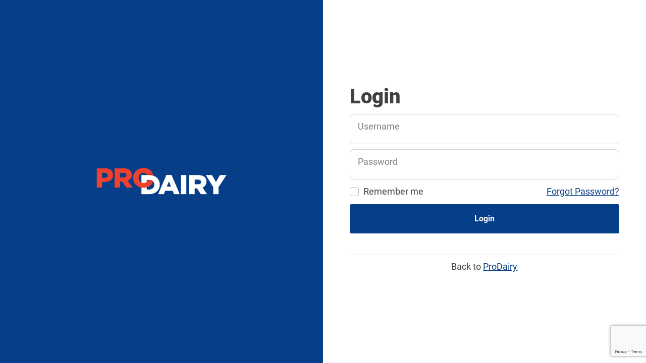

--- FILE ---
content_type: text/html; charset=UTF-8
request_url: https://prodairy.com.au/user/login/?redirect_to=https%3A%2F%2Fprodairy.com.au%2Fmy-lists-recent-orders%2Fproduct-lists%2F16564bebe66884%2F
body_size: 10529
content:
<!DOCTYPE html>
<html lang="en-US">
<head>
	<title>Login</title>
	<meta charset="UTF-8">
	<meta name="viewport" content="width=device-width, initial-scale=1, shrink-to-fit=no">
	<meta name='robots' content='index, follow, max-image-preview:large, max-snippet:-1, max-video-preview:-1' />

<!-- Google Tag Manager for WordPress by gtm4wp.com -->
<script data-cfasync="false" data-pagespeed-no-defer>
	var gtm4wp_datalayer_name = "dataLayer";
	var dataLayer = dataLayer || [];
</script>
<!-- End Google Tag Manager for WordPress by gtm4wp.com -->
	<!-- This site is optimized with the Yoast SEO plugin v26.8 - https://yoast.com/product/yoast-seo-wordpress/ -->
	<title>ProDairy</title>
	<meta property="og:locale" content="en_US" />
	<meta property="og:type" content="website" />
	<meta property="og:site_name" content="ProDairy" />
	<meta name="twitter:card" content="summary_large_image" />
	<script type="application/ld+json" class="yoast-schema-graph">{"@context":"https://schema.org","@graph":[{"@type":"WebSite","@id":"https://prodairy.com.au/#website","url":"https://prodairy.com.au/","name":"ProDairy","description":"Apiam Dairy Services","publisher":{"@id":"https://prodairy.com.au/#organization"},"potentialAction":[{"@type":"SearchAction","target":{"@type":"EntryPoint","urlTemplate":"https://prodairy.com.au/?s={search_term_string}"},"query-input":{"@type":"PropertyValueSpecification","valueRequired":true,"valueName":"search_term_string"}}],"inLanguage":"en-US"},{"@type":"Organization","@id":"https://prodairy.com.au/#organization","name":"ProDairy","url":"https://prodairy.com.au/","logo":{"@type":"ImageObject","inLanguage":"en-US","@id":"https://prodairy.com.au/#/schema/logo/image/","url":"https://prodairy.com.au/wp-content/uploads/2019/12/prodairy_logo_solid.png","contentUrl":"https://prodairy.com.au/wp-content/uploads/2019/12/prodairy_logo_solid.png","width":1000,"height":240,"caption":"ProDairy"},"image":{"@id":"https://prodairy.com.au/#/schema/logo/image/"},"sameAs":["https://www.facebook.com/prodairyaustralia/"]}]}</script>
	<!-- / Yoast SEO plugin. -->


<link rel="alternate" type="application/rss+xml" title="ProDairy &raquo; Feed" href="https://prodairy.com.au/feed/" />
<link rel="alternate" type="application/rss+xml" title="ProDairy &raquo; Comments Feed" href="https://prodairy.com.au/comments/feed/" />
<style id='wp-img-auto-sizes-contain-inline-css'>
img:is([sizes=auto i],[sizes^="auto," i]){contain-intrinsic-size:3000px 1500px}
/*# sourceURL=wp-img-auto-sizes-contain-inline-css */
</style>
<link rel='stylesheet' id='ahx-base-css' href='https://prodairy.com.au/wp-content/mu-plugins/ahx-base/assets/css/ahx-base.min.css?ver=1706744637' media='all' />
<link rel='stylesheet' id='ahx-base-public-css' href='https://prodairy.com.au/wp-content/mu-plugins/ahx-base/assets/css/ahx-base-public.min.css?ver=1762898976' media='all' />
<link rel='stylesheet' id='select2-css' href='https://prodairy.com.au/wp-content/mu-plugins/ahx-base/assets/css/select2.min.css?ver=1706744637' media='all' />
<style id='wp-block-library-inline-css'>
:root{--wp-block-synced-color:#7a00df;--wp-block-synced-color--rgb:122,0,223;--wp-bound-block-color:var(--wp-block-synced-color);--wp-editor-canvas-background:#ddd;--wp-admin-theme-color:#007cba;--wp-admin-theme-color--rgb:0,124,186;--wp-admin-theme-color-darker-10:#006ba1;--wp-admin-theme-color-darker-10--rgb:0,107,160.5;--wp-admin-theme-color-darker-20:#005a87;--wp-admin-theme-color-darker-20--rgb:0,90,135;--wp-admin-border-width-focus:2px}@media (min-resolution:192dpi){:root{--wp-admin-border-width-focus:1.5px}}.wp-element-button{cursor:pointer}:root .has-very-light-gray-background-color{background-color:#eee}:root .has-very-dark-gray-background-color{background-color:#313131}:root .has-very-light-gray-color{color:#eee}:root .has-very-dark-gray-color{color:#313131}:root .has-vivid-green-cyan-to-vivid-cyan-blue-gradient-background{background:linear-gradient(135deg,#00d084,#0693e3)}:root .has-purple-crush-gradient-background{background:linear-gradient(135deg,#34e2e4,#4721fb 50%,#ab1dfe)}:root .has-hazy-dawn-gradient-background{background:linear-gradient(135deg,#faaca8,#dad0ec)}:root .has-subdued-olive-gradient-background{background:linear-gradient(135deg,#fafae1,#67a671)}:root .has-atomic-cream-gradient-background{background:linear-gradient(135deg,#fdd79a,#004a59)}:root .has-nightshade-gradient-background{background:linear-gradient(135deg,#330968,#31cdcf)}:root .has-midnight-gradient-background{background:linear-gradient(135deg,#020381,#2874fc)}:root{--wp--preset--font-size--normal:16px;--wp--preset--font-size--huge:42px}.has-regular-font-size{font-size:1em}.has-larger-font-size{font-size:2.625em}.has-normal-font-size{font-size:var(--wp--preset--font-size--normal)}.has-huge-font-size{font-size:var(--wp--preset--font-size--huge)}.has-text-align-center{text-align:center}.has-text-align-left{text-align:left}.has-text-align-right{text-align:right}.has-fit-text{white-space:nowrap!important}#end-resizable-editor-section{display:none}.aligncenter{clear:both}.items-justified-left{justify-content:flex-start}.items-justified-center{justify-content:center}.items-justified-right{justify-content:flex-end}.items-justified-space-between{justify-content:space-between}.screen-reader-text{border:0;clip-path:inset(50%);height:1px;margin:-1px;overflow:hidden;padding:0;position:absolute;width:1px;word-wrap:normal!important}.screen-reader-text:focus{background-color:#ddd;clip-path:none;color:#444;display:block;font-size:1em;height:auto;left:5px;line-height:normal;padding:15px 23px 14px;text-decoration:none;top:5px;width:auto;z-index:100000}html :where(.has-border-color){border-style:solid}html :where([style*=border-top-color]){border-top-style:solid}html :where([style*=border-right-color]){border-right-style:solid}html :where([style*=border-bottom-color]){border-bottom-style:solid}html :where([style*=border-left-color]){border-left-style:solid}html :where([style*=border-width]){border-style:solid}html :where([style*=border-top-width]){border-top-style:solid}html :where([style*=border-right-width]){border-right-style:solid}html :where([style*=border-bottom-width]){border-bottom-style:solid}html :where([style*=border-left-width]){border-left-style:solid}html :where(img[class*=wp-image-]){height:auto;max-width:100%}:where(figure){margin:0 0 1em}html :where(.is-position-sticky){--wp-admin--admin-bar--position-offset:var(--wp-admin--admin-bar--height,0px)}@media screen and (max-width:600px){html :where(.is-position-sticky){--wp-admin--admin-bar--position-offset:0px}}
/*# sourceURL=/wp-includes/css/dist/block-library/common.min.css */
</style>
<style id='classic-theme-styles-inline-css'>
/*! This file is auto-generated */
.wp-block-button__link{color:#fff;background-color:#32373c;border-radius:9999px;box-shadow:none;text-decoration:none;padding:calc(.667em + 2px) calc(1.333em + 2px);font-size:1.125em}.wp-block-file__button{background:#32373c;color:#fff;text-decoration:none}
/*# sourceURL=/wp-includes/css/classic-themes.min.css */
</style>
<link rel='stylesheet' id='dashicons-css' href='https://prodairy.com.au/wp-includes/css/dashicons.min.css?ver=6.9' media='all' />
<link rel='stylesheet' id='thickbox-css' href='https://prodairy.com.au/wp-includes/js/thickbox/thickbox.css?ver=6.9' media='all' />
<link rel='stylesheet' id='printjs-css' href='https://prodairy.com.au/wp-content/plugins/aah-protocols/assets/css/print.min.css?ver=1.0.0' media='all' />
<link rel='stylesheet' id='featherlight-css' href='https://prodairy.com.au/wp-content/plugins/aah-protocols/assets/css/libs/featherlight.min.css?ver=1.0.0' media='all' />
<link rel='stylesheet' id='pagination-css' href='https://prodairy.com.au/wp-content/plugins/aah-protocols/assets/css/pagination.min.css?ver=1.0.0' media='all' />
<link rel='stylesheet' id='tooltipster-css' href='https://prodairy.com.au/wp-content/plugins/aah-protocols/assets/css/tooltipster.min.css?ver=1.0.0' media='all' />
<link rel='stylesheet' id='fontawesome-css' href='https://prodairy.com.au/wp-content/plugins/aah-protocols/assets/css/fontawesome.css?ver=1.0.0' media='all' />
<link rel='stylesheet' id='fontawesome-solid-css' href='https://prodairy.com.au/wp-content/plugins/aah-protocols/assets/css/solid.css?ver=1.0.0' media='all' />
<link rel='stylesheet' id='aah_protocols-css' href='https://prodairy.com.au/wp-content/plugins/aah-protocols/assets/css/aah-protocols-public.css?ver=1724982511' media='all' />
<link rel='stylesheet' id='ahx-queue-handler-css' href='https://prodairy.com.au/wp-content/plugins/ahx-queue-handler/assets/css/ahx-queue-handler.css?ver=1.0.0' media='all' />
<link rel='stylesheet' id='ahx_user_public-css' href='https://prodairy.com.au/wp-content/plugins/ahx-user/assets/css/ahx-user-public.css?ver=1733183129' media='all' />
<link rel='stylesheet' id='ahx_vet_public-css' href='https://prodairy.com.au/wp-content/plugins/ahx-vet/assets/css/ahx-vet-public.css?ver=1717650771' media='all' />
<link rel='stylesheet' id='contact-form-7-css' href='https://prodairy.com.au/wp-content/plugins/contact-form-7/includes/css/styles.css?ver=5.8.6' media='all' />
<link rel='stylesheet' id='in8sync-customization-css-css' href='https://prodairy.com.au/wp-content/plugins/in8sync-customization//css/styles.css?ver=6.9' media='all' />
<link rel='stylesheet' id='woocommerce-layout-css' href='https://prodairy.com.au/wp-content/plugins/woocommerce/assets/css/woocommerce-layout.css?ver=10.4.3' media='all' />
<link rel='stylesheet' id='woocommerce-smallscreen-css' href='https://prodairy.com.au/wp-content/plugins/woocommerce/assets/css/woocommerce-smallscreen.css?ver=10.4.3' media='only screen and (max-width: 768px)' />
<link rel='stylesheet' id='woocommerce-general-css' href='https://prodairy.com.au/wp-content/plugins/woocommerce/assets/css/woocommerce.css?ver=10.4.3' media='all' />
<style id='woocommerce-inline-inline-css'>
.woocommerce form .form-row .required { visibility: visible; }
/*# sourceURL=woocommerce-inline-inline-css */
</style>
<link rel='stylesheet' id='child-understrap-styles-css' href='https://prodairy.com.au/wp-content/themes/ahx-portal-2024/css/child-theme.min.css?ver=1759363787' media='all' />
<script type="text/template" id="tmpl-variation-template">
	<div class="woocommerce-variation-description">{{{ data.variation.variation_description }}}</div>
	<div class="woocommerce-variation-price">{{{ data.variation.price_html }}}</div>
	<div class="woocommerce-variation-availability">{{{ data.variation.availability_html }}}</div>
</script>
<script type="text/template" id="tmpl-unavailable-variation-template">
	<p role="alert">Sorry, this product is unavailable. Please choose a different combination.</p>
</script>
<script src="https://prodairy.com.au/wp-includes/js/jquery/jquery.min.js?ver=3.7.1" id="jquery-core-js"></script>
<script id="aah_protocols-js-extra">
var aah_protocols = {"ajax_url":"/wp-admin/admin-ajax.php","placeholder_indication":"27058","user_id":"0"};
//# sourceURL=aah_protocols-js-extra
</script>
<script src="https://prodairy.com.au/wp-content/plugins/aah-protocols/assets/js/aah-protocols-public.js?ver=1765772486" id="aah_protocols-js"></script>
<script src="https://prodairy.com.au/wp-content/plugins/aah-protocols/assets/js/aah-protocols-util.js?ver=1700641586" id="aah_protocols_util-js"></script>
<script src="https://prodairy.com.au/wp-content/plugins/aah-protocols/assets/js/libs/print.min.js?ver=1.0.0" id="printjs-js"></script>
<script id="ahx_vet_public-js-extra">
var ahx_vet_public = {"ajax_url":"/wp-admin/admin-ajax.php"};
//# sourceURL=ahx_vet_public-js-extra
</script>
<script src="https://prodairy.com.au/wp-content/plugins/ahx-vet/assets/js/ahx-vet-public.js?ver=1758706667" id="ahx_vet_public-js"></script>
<script src="https://prodairy.com.au/wp-content/plugins/woocommerce/assets/js/jquery-blockui/jquery.blockUI.min.js?ver=2.7.0-wc.10.4.3" id="wc-jquery-blockui-js" defer data-wp-strategy="defer"></script>
<script id="wc-add-to-cart-js-extra">
var wc_add_to_cart_params = {"ajax_url":"/wp-admin/admin-ajax.php","wc_ajax_url":"/?wc-ajax=%%endpoint%%","i18n_view_cart":"View cart","cart_url":"https://prodairy.com.au/cart/","is_cart":"","cart_redirect_after_add":"no"};
//# sourceURL=wc-add-to-cart-js-extra
</script>
<script src="https://prodairy.com.au/wp-content/plugins/woocommerce/assets/js/frontend/add-to-cart.min.js?ver=10.4.3" id="wc-add-to-cart-js" defer data-wp-strategy="defer"></script>
<script src="https://prodairy.com.au/wp-content/plugins/woocommerce/assets/js/js-cookie/js.cookie.min.js?ver=2.1.4-wc.10.4.3" id="wc-js-cookie-js" defer data-wp-strategy="defer"></script>
<script id="woocommerce-js-extra">
var woocommerce_params = {"ajax_url":"/wp-admin/admin-ajax.php","wc_ajax_url":"/?wc-ajax=%%endpoint%%","i18n_password_show":"Show password","i18n_password_hide":"Hide password"};
//# sourceURL=woocommerce-js-extra
</script>
<script src="https://prodairy.com.au/wp-content/plugins/woocommerce/assets/js/frontend/woocommerce.min.js?ver=10.4.3" id="woocommerce-js" defer data-wp-strategy="defer"></script>
<script src="https://prodairy.com.au/wp-includes/js/underscore.min.js?ver=1.13.7" id="underscore-js"></script>
<script id="wp-util-js-extra">
var _wpUtilSettings = {"ajax":{"url":"/wp-admin/admin-ajax.php"}};
//# sourceURL=wp-util-js-extra
</script>
<script src="https://prodairy.com.au/wp-includes/js/wp-util.min.js?ver=6.9" id="wp-util-js"></script>
<script id="wc-add-to-cart-variation-js-extra">
var wc_add_to_cart_variation_params = {"wc_ajax_url":"/?wc-ajax=%%endpoint%%","i18n_no_matching_variations_text":"Sorry, no products matched your selection. Please choose a different combination.","i18n_make_a_selection_text":"Please select some product options before adding this product to your cart.","i18n_unavailable_text":"Sorry, this product is unavailable. Please choose a different combination.","i18n_reset_alert_text":"Your selection has been reset. Please select some product options before adding this product to your cart."};
//# sourceURL=wc-add-to-cart-variation-js-extra
</script>
<script src="https://prodairy.com.au/wp-content/plugins/woocommerce/assets/js/frontend/add-to-cart-variation.min.js?ver=10.4.3" id="wc-add-to-cart-variation-js" defer data-wp-strategy="defer"></script>
<link rel="https://api.w.org/" href="https://prodairy.com.au/wp-json/" /><link rel="EditURI" type="application/rsd+xml" title="RSD" href="https://prodairy.com.au/xmlrpc.php?rsd" />
<meta name="generator" content="WordPress 6.9" />
<meta name="generator" content="WooCommerce 10.4.3" />

<!-- Google Tag Manager for WordPress by gtm4wp.com -->
<!-- GTM Container placement set to footer -->
<script data-cfasync="false" data-pagespeed-no-defer>
	var dataLayer_content = [];
	dataLayer.push( dataLayer_content );
</script>
<script data-cfasync="false" data-pagespeed-no-defer>
(function(w,d,s,l,i){w[l]=w[l]||[];w[l].push({'gtm.start':
new Date().getTime(),event:'gtm.js'});var f=d.getElementsByTagName(s)[0],
j=d.createElement(s),dl=l!='dataLayer'?'&l='+l:'';j.async=true;j.src=
'//www.googletagmanager.com/gtm.js?id='+i+dl;f.parentNode.insertBefore(j,f);
})(window,document,'script','dataLayer','GTM-NVQTDML');
</script>
<!-- End Google Tag Manager for WordPress by gtm4wp.com -->	<link rel="preload" as="font" type="font/woff2"
		href="https://prodairy.com.au/wp-content/themes/ahx-portal-2024/fonts/roboto-v30-latin-300.woff" crossorigin>
	<link rel="preload" as="font" type="font/woff2"
		href="https://prodairy.com.au/wp-content/themes/ahx-portal-2024/fonts/roboto-v30-latin-regular.woff" crossorigin>
	<link rel="preload" as="font" type="font/woff2"
		href="https://prodairy.com.au/wp-content/themes/ahx-portal-2024/fonts/roboto-v30-latin-500.woff" crossorigin>
	<link rel="preload" as="font" type="font/woff2"
		href="https://prodairy.com.au/wp-content/themes/ahx-portal-2024/fonts/roboto-v30-latin-700.woff" crossorigin>
	<link rel="preload" as="font" type="font/woff2"
		href="https://prodairy.com.au/wp-content/themes/ahx-portal-2024/fonts/roboto-v30-latin-900.woff" crossorigin>
	<meta name="mobile-web-app-capable" content="yes">
<meta name="apple-mobile-web-app-capable" content="yes">
<meta name="apple-mobile-web-app-title" content="ProDairy - Apiam Dairy Services">
	<noscript><style>.woocommerce-product-gallery{ opacity: 1 !important; }</style></noscript>
	<link rel="icon" href="https://prodairy.com.au/wp-content/uploads/2019/08/cropped-PRO-Dairy-App-Icon-v22-1-32x32.png" sizes="32x32" />
<link rel="icon" href="https://prodairy.com.au/wp-content/uploads/2019/08/cropped-PRO-Dairy-App-Icon-v22-1-192x192.png" sizes="192x192" />
<link rel="apple-touch-icon" href="https://prodairy.com.au/wp-content/uploads/2019/08/cropped-PRO-Dairy-App-Icon-v22-1-180x180.png" />
<meta name="msapplication-TileImage" content="https://prodairy.com.au/wp-content/uploads/2019/08/cropped-PRO-Dairy-App-Icon-v22-1-270x270.png" />
</head>

<body class="wp-embed-responsive wp-theme-understrap wp-child-theme-ahx-portal-2024 theme-understrap woocommerce-no-js prodairy group-blog hfeed understrap-has-sidebar page-blank page-login"><div class="page-container user-page-container container-fluid">
    <div class="row"><div class="col content user-page-content"><div class="d-flex vh-100">

    <div class="d-none d-md-block col-md-6 bg-primary">
        <div class="align-items-center d-flex justify-content-center vh-100">
            <a href="https://prodairy.com.au/">
                <img src="https://prodairy.com.au/wp-content/uploads/2019/12/prodairy_logo_reverse.png" width="290">
            </a>
        </div>
    </div>
    <div class="w-100 bg-primary d-md-none d-flex align-items-center py-5 ps-5" style="height:5rem;">
        <a href="https://prodairy.com.au/">
            <img src="https://prodairy.com.au/wp-content/uploads/2019/12/prodairy_logo_reverse.png" height="27" style="height:2.7rem">
        </a>
    </div>
    
    <div class="col-md-5 col-11 mx-auto my-auto">
            <h1 class="my-3">Login</h1>
        <div class="text-center">
                        <form name="loginform" id="loginform" class="needs-validation" action="" method="post" novalidate>
                <div class="mb-3 form-floating">
                    <input type="text" id="user_login" name="user_login" class="form-control" placeholder="Username" required autocomplete="username" value="" />
                    <label>Username</label>
                </div>
                <div class="mb-3 form-floating password-wrap">
                    <input type="password" id="user_password" name="user_password" class="form-control" placeholder="Password" required autocomplete="current-password" />
                    <span id="toggle_password"></span>
                    <label>Password</label>
                </div>
                <div class="forgetmenot d-flex justify-content-between mb-3">
                    <label class="form-check">
                        <input name="rememberme" type="checkbox" id="rememberme" value="forever" class="form-check-input">
                        <span class="form-check-label">Remember me</span>
                    </label>
                    <a href="https://prodairy.com.au/user/lost-password/" alt="Lost Password">
                        Forgot Password?
                    </a>
                </div>
                <input type="hidden" id="ahx_user_login_nonce_field" name="ahx_user_login_nonce_field" value="365da0b690" /><input type="hidden" name="_wp_http_referer" value="/user/login/?redirect_to=https%3A%2F%2Fprodairy.com.au%2Fmy-lists-recent-orders%2Fproduct-lists%2F16564bebe66884%2F" />                <input type="hidden" name="action" value="ahx_user_login" />
                <button type="submit" class="btn btn-primary w-100 btn-lg mb-5">Login</button>
            </form>
            <hr />
            <p>Back to <a href="https://prodairy.com.au">ProDairy</a></p>
        </div>
            </div>

</div>

<style>
// ...existing styles...
</style>

</div><!-- .content -->    </div><!-- .row -->
</div><!-- .user-page-container --><script type="speculationrules">
{"prefetch":[{"source":"document","where":{"and":[{"href_matches":"/*"},{"not":{"href_matches":["/wp-*.php","/wp-admin/*","/wp-content/uploads/*","/wp-content/*","/wp-content/plugins/*","/wp-content/themes/ahx-portal-2024/*","/wp-content/themes/understrap/*","/*\\?(.+)"]}},{"not":{"selector_matches":"a[rel~=\"nofollow\"]"}},{"not":{"selector_matches":".no-prefetch, .no-prefetch a"}}]},"eagerness":"conservative"}]}
</script>

<!-- GTM Container placement set to footer -->
<!-- Google Tag Manager (noscript) -->
				<noscript><iframe src="https://www.googletagmanager.com/ns.html?id=GTM-NVQTDML" height="0" width="0" style="display:none;visibility:hidden" aria-hidden="true"></iframe></noscript>
<!-- End Google Tag Manager (noscript) --><div class="offcanvas offcanvas-end mini-cart"  data-bs-scroll="false" id="cart_modal" tabindex="-1">
<div class="widget_shopping_cart_content">

	<div class="offcanvas-header header">
		<div class="h3 m-0">Cart Summary</div>
		<span class="icon-close" data-bs-dismiss="offcanvas" role="button"></span>
	</div>

	<div class="offcanvas-body body">

							
	
			<p class="woocommerce-mini-cart__empty-message">No products in the cart.</p>

		
			</div>
	<div class="offcanvas-footer footer py-5 mini-cart-modal__footer flex-column align-items-end">
		<div class="mini-cart-modal__subtotal">
			<span class="me-6">Subtotal (0 items)</span>
			<span class="woocommerce-Price-amount amount"><bdi><span class="woocommerce-Price-currencySymbol">&#36;</span>0.00</bdi></span>		</div>
		<!--
		<div class="mini-cart-modal__delivery">
			Delivery options will be presented in checkout.
		</div>
		-->
		
		

		<div class="mini-cart-modal__tax">
			<span class="me-5">GST</span><span class="woocommerce-Price-amount amount"><bdi><span class="woocommerce-Price-currencySymbol">&#36;</span>0.00</bdi></span>		</div>
		<div class="mini-cart-modal__total">
			<span class="me-6">Total</span><span class="woocommerce-Price-amount amount"><bdi><span class="woocommerce-Price-currencySymbol">&#36;</span>0.00</bdi></span>		</div>
		<div class="min-cart-modal__checkout">
			<a href="https://prodairy.com.au/checkout/" class="btn btn-primary mt-5">Proceed to Checkout</a>
		</div>
	</div>

</div>
</div>
<div class="full-page-spinner-overlay" style="display: none;">
	<div class="full-page-spinner">
		<div class="spinner-border text-primary" role="status"></div>
	</div>
</div>	<script>
		(function () {
			var c = document.body.className;
			c = c.replace(/woocommerce-no-js/, 'woocommerce-js');
			document.body.className = c;
		})();
	</script>
	<link rel='stylesheet' id='wc-blocks-style-css' href='https://prodairy.com.au/wp-content/plugins/woocommerce/assets/client/blocks/wc-blocks.css?ver=wc-10.4.3' media='all' />
<style id='global-styles-inline-css'>
:root{--wp--preset--aspect-ratio--square: 1;--wp--preset--aspect-ratio--4-3: 4/3;--wp--preset--aspect-ratio--3-4: 3/4;--wp--preset--aspect-ratio--3-2: 3/2;--wp--preset--aspect-ratio--2-3: 2/3;--wp--preset--aspect-ratio--16-9: 16/9;--wp--preset--aspect-ratio--9-16: 9/16;--wp--preset--color--black: #000000;--wp--preset--color--cyan-bluish-gray: #abb8c3;--wp--preset--color--white: #fff;--wp--preset--color--pale-pink: #f78da7;--wp--preset--color--vivid-red: #cf2e2e;--wp--preset--color--luminous-vivid-orange: #ff6900;--wp--preset--color--luminous-vivid-amber: #fcb900;--wp--preset--color--light-green-cyan: #7bdcb5;--wp--preset--color--vivid-green-cyan: #00d084;--wp--preset--color--pale-cyan-blue: #8ed1fc;--wp--preset--color--vivid-cyan-blue: #0693e3;--wp--preset--color--vivid-purple: #9b51e0;--wp--preset--color--blue: #0d6efd;--wp--preset--color--indigo: #6610f2;--wp--preset--color--purple: #6f42c1;--wp--preset--color--pink: #d63384;--wp--preset--color--red: #dc3545;--wp--preset--color--orange: #fd7e14;--wp--preset--color--yellow: #ffc107;--wp--preset--color--green: #198754;--wp--preset--color--teal: #20c997;--wp--preset--color--cyan: #0dcaf0;--wp--preset--color--gray: #6c757d;--wp--preset--color--gray-dark: #343a40;--wp--preset--gradient--vivid-cyan-blue-to-vivid-purple: linear-gradient(135deg,rgb(6,147,227) 0%,rgb(155,81,224) 100%);--wp--preset--gradient--light-green-cyan-to-vivid-green-cyan: linear-gradient(135deg,rgb(122,220,180) 0%,rgb(0,208,130) 100%);--wp--preset--gradient--luminous-vivid-amber-to-luminous-vivid-orange: linear-gradient(135deg,rgb(252,185,0) 0%,rgb(255,105,0) 100%);--wp--preset--gradient--luminous-vivid-orange-to-vivid-red: linear-gradient(135deg,rgb(255,105,0) 0%,rgb(207,46,46) 100%);--wp--preset--gradient--very-light-gray-to-cyan-bluish-gray: linear-gradient(135deg,rgb(238,238,238) 0%,rgb(169,184,195) 100%);--wp--preset--gradient--cool-to-warm-spectrum: linear-gradient(135deg,rgb(74,234,220) 0%,rgb(151,120,209) 20%,rgb(207,42,186) 40%,rgb(238,44,130) 60%,rgb(251,105,98) 80%,rgb(254,248,76) 100%);--wp--preset--gradient--blush-light-purple: linear-gradient(135deg,rgb(255,206,236) 0%,rgb(152,150,240) 100%);--wp--preset--gradient--blush-bordeaux: linear-gradient(135deg,rgb(254,205,165) 0%,rgb(254,45,45) 50%,rgb(107,0,62) 100%);--wp--preset--gradient--luminous-dusk: linear-gradient(135deg,rgb(255,203,112) 0%,rgb(199,81,192) 50%,rgb(65,88,208) 100%);--wp--preset--gradient--pale-ocean: linear-gradient(135deg,rgb(255,245,203) 0%,rgb(182,227,212) 50%,rgb(51,167,181) 100%);--wp--preset--gradient--electric-grass: linear-gradient(135deg,rgb(202,248,128) 0%,rgb(113,206,126) 100%);--wp--preset--gradient--midnight: linear-gradient(135deg,rgb(2,3,129) 0%,rgb(40,116,252) 100%);--wp--preset--font-size--small: 13px;--wp--preset--font-size--medium: 20px;--wp--preset--font-size--large: 36px;--wp--preset--font-size--x-large: 42px;--wp--preset--spacing--20: 0.44rem;--wp--preset--spacing--30: 0.67rem;--wp--preset--spacing--40: 1rem;--wp--preset--spacing--50: 1.5rem;--wp--preset--spacing--60: 2.25rem;--wp--preset--spacing--70: 3.38rem;--wp--preset--spacing--80: 5.06rem;--wp--preset--shadow--natural: 6px 6px 9px rgba(0, 0, 0, 0.2);--wp--preset--shadow--deep: 12px 12px 50px rgba(0, 0, 0, 0.4);--wp--preset--shadow--sharp: 6px 6px 0px rgba(0, 0, 0, 0.2);--wp--preset--shadow--outlined: 6px 6px 0px -3px rgb(255, 255, 255), 6px 6px rgb(0, 0, 0);--wp--preset--shadow--crisp: 6px 6px 0px rgb(0, 0, 0);}:where(.is-layout-flex){gap: 0.5em;}:where(.is-layout-grid){gap: 0.5em;}body .is-layout-flex{display: flex;}.is-layout-flex{flex-wrap: wrap;align-items: center;}.is-layout-flex > :is(*, div){margin: 0;}body .is-layout-grid{display: grid;}.is-layout-grid > :is(*, div){margin: 0;}:where(.wp-block-columns.is-layout-flex){gap: 2em;}:where(.wp-block-columns.is-layout-grid){gap: 2em;}:where(.wp-block-post-template.is-layout-flex){gap: 1.25em;}:where(.wp-block-post-template.is-layout-grid){gap: 1.25em;}.has-black-color{color: var(--wp--preset--color--black) !important;}.has-cyan-bluish-gray-color{color: var(--wp--preset--color--cyan-bluish-gray) !important;}.has-white-color{color: var(--wp--preset--color--white) !important;}.has-pale-pink-color{color: var(--wp--preset--color--pale-pink) !important;}.has-vivid-red-color{color: var(--wp--preset--color--vivid-red) !important;}.has-luminous-vivid-orange-color{color: var(--wp--preset--color--luminous-vivid-orange) !important;}.has-luminous-vivid-amber-color{color: var(--wp--preset--color--luminous-vivid-amber) !important;}.has-light-green-cyan-color{color: var(--wp--preset--color--light-green-cyan) !important;}.has-vivid-green-cyan-color{color: var(--wp--preset--color--vivid-green-cyan) !important;}.has-pale-cyan-blue-color{color: var(--wp--preset--color--pale-cyan-blue) !important;}.has-vivid-cyan-blue-color{color: var(--wp--preset--color--vivid-cyan-blue) !important;}.has-vivid-purple-color{color: var(--wp--preset--color--vivid-purple) !important;}.has-black-background-color{background-color: var(--wp--preset--color--black) !important;}.has-cyan-bluish-gray-background-color{background-color: var(--wp--preset--color--cyan-bluish-gray) !important;}.has-white-background-color{background-color: var(--wp--preset--color--white) !important;}.has-pale-pink-background-color{background-color: var(--wp--preset--color--pale-pink) !important;}.has-vivid-red-background-color{background-color: var(--wp--preset--color--vivid-red) !important;}.has-luminous-vivid-orange-background-color{background-color: var(--wp--preset--color--luminous-vivid-orange) !important;}.has-luminous-vivid-amber-background-color{background-color: var(--wp--preset--color--luminous-vivid-amber) !important;}.has-light-green-cyan-background-color{background-color: var(--wp--preset--color--light-green-cyan) !important;}.has-vivid-green-cyan-background-color{background-color: var(--wp--preset--color--vivid-green-cyan) !important;}.has-pale-cyan-blue-background-color{background-color: var(--wp--preset--color--pale-cyan-blue) !important;}.has-vivid-cyan-blue-background-color{background-color: var(--wp--preset--color--vivid-cyan-blue) !important;}.has-vivid-purple-background-color{background-color: var(--wp--preset--color--vivid-purple) !important;}.has-black-border-color{border-color: var(--wp--preset--color--black) !important;}.has-cyan-bluish-gray-border-color{border-color: var(--wp--preset--color--cyan-bluish-gray) !important;}.has-white-border-color{border-color: var(--wp--preset--color--white) !important;}.has-pale-pink-border-color{border-color: var(--wp--preset--color--pale-pink) !important;}.has-vivid-red-border-color{border-color: var(--wp--preset--color--vivid-red) !important;}.has-luminous-vivid-orange-border-color{border-color: var(--wp--preset--color--luminous-vivid-orange) !important;}.has-luminous-vivid-amber-border-color{border-color: var(--wp--preset--color--luminous-vivid-amber) !important;}.has-light-green-cyan-border-color{border-color: var(--wp--preset--color--light-green-cyan) !important;}.has-vivid-green-cyan-border-color{border-color: var(--wp--preset--color--vivid-green-cyan) !important;}.has-pale-cyan-blue-border-color{border-color: var(--wp--preset--color--pale-cyan-blue) !important;}.has-vivid-cyan-blue-border-color{border-color: var(--wp--preset--color--vivid-cyan-blue) !important;}.has-vivid-purple-border-color{border-color: var(--wp--preset--color--vivid-purple) !important;}.has-vivid-cyan-blue-to-vivid-purple-gradient-background{background: var(--wp--preset--gradient--vivid-cyan-blue-to-vivid-purple) !important;}.has-light-green-cyan-to-vivid-green-cyan-gradient-background{background: var(--wp--preset--gradient--light-green-cyan-to-vivid-green-cyan) !important;}.has-luminous-vivid-amber-to-luminous-vivid-orange-gradient-background{background: var(--wp--preset--gradient--luminous-vivid-amber-to-luminous-vivid-orange) !important;}.has-luminous-vivid-orange-to-vivid-red-gradient-background{background: var(--wp--preset--gradient--luminous-vivid-orange-to-vivid-red) !important;}.has-very-light-gray-to-cyan-bluish-gray-gradient-background{background: var(--wp--preset--gradient--very-light-gray-to-cyan-bluish-gray) !important;}.has-cool-to-warm-spectrum-gradient-background{background: var(--wp--preset--gradient--cool-to-warm-spectrum) !important;}.has-blush-light-purple-gradient-background{background: var(--wp--preset--gradient--blush-light-purple) !important;}.has-blush-bordeaux-gradient-background{background: var(--wp--preset--gradient--blush-bordeaux) !important;}.has-luminous-dusk-gradient-background{background: var(--wp--preset--gradient--luminous-dusk) !important;}.has-pale-ocean-gradient-background{background: var(--wp--preset--gradient--pale-ocean) !important;}.has-electric-grass-gradient-background{background: var(--wp--preset--gradient--electric-grass) !important;}.has-midnight-gradient-background{background: var(--wp--preset--gradient--midnight) !important;}.has-small-font-size{font-size: var(--wp--preset--font-size--small) !important;}.has-medium-font-size{font-size: var(--wp--preset--font-size--medium) !important;}.has-large-font-size{font-size: var(--wp--preset--font-size--large) !important;}.has-x-large-font-size{font-size: var(--wp--preset--font-size--x-large) !important;}
/*# sourceURL=global-styles-inline-css */
</style>
<link rel='stylesheet' id='aah-online-ordering-print-css' href='https://prodairy.com.au/wp-content/plugins/aah-online-ordering/assets/css/print.css?ver=1690510518' media='print' />
<link rel='stylesheet' id='aah-online-ordering-css' href='https://prodairy.com.au/wp-content/plugins/aah-online-ordering/assets/css/aah-online-ordering-public.css?ver=1690510518' media='all' />
<link rel='stylesheet' id='aah_portal-css' href='https://prodairy.com.au/wp-content/plugins/aah-portal/assets/css/aah-portal-public.css?ver=1.0.0' media='all' />
<link rel='stylesheet' id='wp-sub-accounts-css' href='https://prodairy.com.au/wp-content/plugins/wp-sub-accounts/assets/css/wp-sub-accounts-public.css?ver=1.1.0' media='all' />
<script id="ahx-base-js-extra">
var ahx_base = {"site_url":"https://prodairy.com.au","admin_url":"https://prodairy.com.au/wp-admin/","ajax_url":"https://prodairy.com.au/wp-admin/admin-ajax.php","rest_url":"https://prodairy.com.au/wp-json/ahx/v1/","nonce":"f207e0d454","debug":"1"};
//# sourceURL=ahx-base-js-extra
</script>
<script src="https://prodairy.com.au/wp-content/mu-plugins/ahx-base/assets/js/ahx-base.min.js?ver=1706744637" id="ahx-base-js"></script>
<script src="https://prodairy.com.au/wp-content/mu-plugins/ahx-base/assets/js/select2.full.min.js?ver=1690507310" id="select2-js"></script>
<script id="aah-online-ordering-js-extra">
var aah_online_ordering = {"ajaxurl":"https://prodairy.com.au/wp-admin/admin-ajax.php","security":"4516f3de98"};
//# sourceURL=aah-online-ordering-js-extra
</script>
<script src="https://prodairy.com.au/wp-content/plugins/aah-online-ordering/assets/js/aah-online-ordering-public.js?ver=1700729986" id="aah-online-ordering-js"></script>
<script id="aah_portal-js-extra">
var aah_portal = {"ajax_url":"/wp-admin/admin-ajax.php"};
//# sourceURL=aah_portal-js-extra
</script>
<script src="https://prodairy.com.au/wp-content/plugins/aah-portal/assets/js/aah-portal-public.js?ver=1690516684" id="aah_portal-js"></script>
<script src="https://prodairy.com.au/wp-content/plugins/aah-protocols/assets/js/libs/featherlight.min.js?ver=1648672542" id="featherlight-js"></script>
<script id="thickbox-js-extra">
var thickboxL10n = {"next":"Next \u003E","prev":"\u003C Prev","image":"Image","of":"of","close":"Close","noiframes":"This feature requires inline frames. You have iframes disabled or your browser does not support them.","loadingAnimation":"https://prodairy.com.au/wp-includes/js/thickbox/loadingAnimation.gif"};
//# sourceURL=thickbox-js-extra
</script>
<script src="https://prodairy.com.au/wp-includes/js/thickbox/thickbox.js?ver=3.1-20121105" id="thickbox-js"></script>
<script src="https://prodairy.com.au/wp-content/plugins/aah-protocols/assets/js/libs/accordion.min.js?ver=1.0.0" id="accordion-js-js"></script>
<script src="https://prodairy.com.au/wp-content/plugins/aah-protocols/assets/js/libs/pagination.min.js?ver=1.0.0" id="pagination-js"></script>
<script src="https://prodairy.com.au/wp-content/plugins/aah-protocols/assets/js/libs/tooltipster.min.js?ver=1.0.0" id="tooltipster-js"></script>
<script id="ahx-queue-handler-js-extra">
var ahx_queue_handler = {"ajax_url":"https://prodairy.com.au/wp-admin/admin-ajax.php","nonce":"8d0d74c5ee"};
//# sourceURL=ahx-queue-handler-js-extra
</script>
<script src="https://prodairy.com.au/wp-content/plugins/ahx-queue-handler/assets/js/ahx-queue-handler.js?ver=1.0.0" id="ahx-queue-handler-js"></script>
<script id="ahx_user-js-extra">
var ahx_user = {"ajax_url":"/wp-admin/admin-ajax.php","config_url":"https://prodairy.com.au/wp-content/plugins/ahx-user/config/","credentials":"Y2tfYjllODZlMjcxZmM5NmU1MjYyYmU1OTY4ZWQ2Yjk3NmE2YzM1NWUzOTpjc19kOTgyMDFmYjQ5ODMxMmYwNWNkODZmYTgxNjIwNDY0MWUwNjY3ZGE4"};
//# sourceURL=ahx_user-js-extra
</script>
<script src="https://prodairy.com.au/wp-content/plugins/ahx-user/assets/js/ahx-user-public.js?ver=1707342741" id="ahx_user-js"></script>
<script src="https://prodairy.com.au/wp-content/plugins/contact-form-7/includes/swv/js/index.js?ver=5.8.6" id="swv-js"></script>
<script id="contact-form-7-js-extra">
var wpcf7 = {"api":{"root":"https://prodairy.com.au/wp-json/","namespace":"contact-form-7/v1"},"cached":"1"};
//# sourceURL=contact-form-7-js-extra
</script>
<script src="https://prodairy.com.au/wp-content/plugins/contact-form-7/includes/js/index.js?ver=5.8.6" id="contact-form-7-js"></script>
<script src="https://prodairy.com.au/wp-content/plugins/wp-sub-accounts/assets/js/wp-sub-accounts-public.js?ver=1741165402" id="wp-sub-accounts-js"></script>
<script src="https://prodairy.com.au/wp-content/plugins/duracelltomi-google-tag-manager/dist/js/gtm4wp-form-move-tracker.js?ver=1.22.3" id="gtm4wp-form-move-tracker-js"></script>
<script src="https://prodairy.com.au/wp-content/themes/ahx-portal-2024/js/child-theme.min.js?ver=1714708197" id="child-understrap-scripts-js"></script>
<script id="ahx-custom-scripts-js-extra">
var ahx_public = {"ajax_url":"https://prodairy.com.au/wp-admin/admin-ajax.php","wp_user_id":"0"};
//# sourceURL=ahx-custom-scripts-js-extra
</script>
<script src="https://prodairy.com.au/wp-content/themes/ahx-portal-2024/js/ahx-custom-scripts.js?ver=1714701207" id="ahx-custom-scripts-js"></script>
<script src="https://prodairy.com.au/wp-content/themes/ahx-portal-2024/js/ahx-mini-cart.js?ver=1718684565" id="ahx-mini-cart-js"></script>
<script id="ahx-mini-cart-js-after">
				(function ($) {
					$(document).ready(function() {
						ahxMiniCart.cartItems = [];
					});
				})(jQuery);
			
//# sourceURL=ahx-mini-cart-js-after
</script>
<script src="https://prodairy.com.au/wp-content/themes/ahx-portal-2024/js/ahx-product-archive-list.js?ver=1718685690" id="ahx-product-archive-list-js"></script>
<script src="https://prodairy.com.au/wp-content/themes/ahx-portal-2024/js/ahx-add-to-cart-modal.js?ver=1714701207" id="ahx-add-to-cart-modal-js"></script>
<script src="https://www.google.com/recaptcha/api.js?render=6LfWr7UqAAAAAD-B_stMk0qDzs1mv350GS5mTLxn&amp;ver=3.0" id="google-recaptcha-js"></script>
<script src="https://prodairy.com.au/wp-includes/js/dist/vendor/wp-polyfill.min.js?ver=3.15.0" id="wp-polyfill-js"></script>
<script id="wpcf7-recaptcha-js-extra">
var wpcf7_recaptcha = {"sitekey":"6LfWr7UqAAAAAD-B_stMk0qDzs1mv350GS5mTLxn","actions":{"homepage":"homepage","contactform":"contactform"}};
//# sourceURL=wpcf7-recaptcha-js-extra
</script>
<script src="https://prodairy.com.au/wp-content/plugins/contact-form-7/modules/recaptcha/index.js?ver=5.8.6" id="wpcf7-recaptcha-js"></script>
<script src="https://prodairy.com.au/wp-content/plugins/aah-ecommerce/assets/js/aah-ecommerce-public.js?ver=1690507922" id="aah-ecommerce-js"></script>

</body>

</html>
<!-- plugin=object-cache-pro client=relay metric#hits=2549 metric#misses=20 metric#hit-ratio=99.2 metric#bytes=4100995 metric#prefetches=0 metric#store-reads=219 metric#store-writes=2 metric#store-hits=214 metric#store-misses=5 metric#sql-queries=4 metric#ms-total=218.32 metric#ms-cache=22.86 metric#ms-cache-avg=0.1039 metric#ms-cache-ratio=10.5 sample#redis-hits=6315538624 sample#redis-misses=1182021114 sample#redis-hit-ratio=84.2 sample#redis-ops-per-sec=239 sample#redis-evicted-keys=0 sample#redis-used-memory=385078136 sample#redis-used-memory-rss=476131328 sample#redis-memory-fragmentation-ratio=1.2 sample#redis-connected-clients=5 sample#redis-tracking-clients=5 sample#redis-rejected-connections=0 sample#redis-keys=465797 sample#relay-hits=785629841 sample#relay-misses=845708360 sample#relay-hit-ratio=48.16 sample#relay-ops-per-sec=286 sample#relay-keys=14945 sample#relay-memory-active=37296816 sample#relay-memory-total=268435456 sample#relay-memory-ratio=13.89 -->


--- FILE ---
content_type: text/html; charset=utf-8
request_url: https://www.google.com/recaptcha/api2/anchor?ar=1&k=6LfWr7UqAAAAAD-B_stMk0qDzs1mv350GS5mTLxn&co=aHR0cHM6Ly9wcm9kYWlyeS5jb20uYXU6NDQz&hl=en&v=PoyoqOPhxBO7pBk68S4YbpHZ&size=invisible&anchor-ms=20000&execute-ms=30000&cb=qdzevwh9tk77
body_size: 48543
content:
<!DOCTYPE HTML><html dir="ltr" lang="en"><head><meta http-equiv="Content-Type" content="text/html; charset=UTF-8">
<meta http-equiv="X-UA-Compatible" content="IE=edge">
<title>reCAPTCHA</title>
<style type="text/css">
/* cyrillic-ext */
@font-face {
  font-family: 'Roboto';
  font-style: normal;
  font-weight: 400;
  font-stretch: 100%;
  src: url(//fonts.gstatic.com/s/roboto/v48/KFO7CnqEu92Fr1ME7kSn66aGLdTylUAMa3GUBHMdazTgWw.woff2) format('woff2');
  unicode-range: U+0460-052F, U+1C80-1C8A, U+20B4, U+2DE0-2DFF, U+A640-A69F, U+FE2E-FE2F;
}
/* cyrillic */
@font-face {
  font-family: 'Roboto';
  font-style: normal;
  font-weight: 400;
  font-stretch: 100%;
  src: url(//fonts.gstatic.com/s/roboto/v48/KFO7CnqEu92Fr1ME7kSn66aGLdTylUAMa3iUBHMdazTgWw.woff2) format('woff2');
  unicode-range: U+0301, U+0400-045F, U+0490-0491, U+04B0-04B1, U+2116;
}
/* greek-ext */
@font-face {
  font-family: 'Roboto';
  font-style: normal;
  font-weight: 400;
  font-stretch: 100%;
  src: url(//fonts.gstatic.com/s/roboto/v48/KFO7CnqEu92Fr1ME7kSn66aGLdTylUAMa3CUBHMdazTgWw.woff2) format('woff2');
  unicode-range: U+1F00-1FFF;
}
/* greek */
@font-face {
  font-family: 'Roboto';
  font-style: normal;
  font-weight: 400;
  font-stretch: 100%;
  src: url(//fonts.gstatic.com/s/roboto/v48/KFO7CnqEu92Fr1ME7kSn66aGLdTylUAMa3-UBHMdazTgWw.woff2) format('woff2');
  unicode-range: U+0370-0377, U+037A-037F, U+0384-038A, U+038C, U+038E-03A1, U+03A3-03FF;
}
/* math */
@font-face {
  font-family: 'Roboto';
  font-style: normal;
  font-weight: 400;
  font-stretch: 100%;
  src: url(//fonts.gstatic.com/s/roboto/v48/KFO7CnqEu92Fr1ME7kSn66aGLdTylUAMawCUBHMdazTgWw.woff2) format('woff2');
  unicode-range: U+0302-0303, U+0305, U+0307-0308, U+0310, U+0312, U+0315, U+031A, U+0326-0327, U+032C, U+032F-0330, U+0332-0333, U+0338, U+033A, U+0346, U+034D, U+0391-03A1, U+03A3-03A9, U+03B1-03C9, U+03D1, U+03D5-03D6, U+03F0-03F1, U+03F4-03F5, U+2016-2017, U+2034-2038, U+203C, U+2040, U+2043, U+2047, U+2050, U+2057, U+205F, U+2070-2071, U+2074-208E, U+2090-209C, U+20D0-20DC, U+20E1, U+20E5-20EF, U+2100-2112, U+2114-2115, U+2117-2121, U+2123-214F, U+2190, U+2192, U+2194-21AE, U+21B0-21E5, U+21F1-21F2, U+21F4-2211, U+2213-2214, U+2216-22FF, U+2308-230B, U+2310, U+2319, U+231C-2321, U+2336-237A, U+237C, U+2395, U+239B-23B7, U+23D0, U+23DC-23E1, U+2474-2475, U+25AF, U+25B3, U+25B7, U+25BD, U+25C1, U+25CA, U+25CC, U+25FB, U+266D-266F, U+27C0-27FF, U+2900-2AFF, U+2B0E-2B11, U+2B30-2B4C, U+2BFE, U+3030, U+FF5B, U+FF5D, U+1D400-1D7FF, U+1EE00-1EEFF;
}
/* symbols */
@font-face {
  font-family: 'Roboto';
  font-style: normal;
  font-weight: 400;
  font-stretch: 100%;
  src: url(//fonts.gstatic.com/s/roboto/v48/KFO7CnqEu92Fr1ME7kSn66aGLdTylUAMaxKUBHMdazTgWw.woff2) format('woff2');
  unicode-range: U+0001-000C, U+000E-001F, U+007F-009F, U+20DD-20E0, U+20E2-20E4, U+2150-218F, U+2190, U+2192, U+2194-2199, U+21AF, U+21E6-21F0, U+21F3, U+2218-2219, U+2299, U+22C4-22C6, U+2300-243F, U+2440-244A, U+2460-24FF, U+25A0-27BF, U+2800-28FF, U+2921-2922, U+2981, U+29BF, U+29EB, U+2B00-2BFF, U+4DC0-4DFF, U+FFF9-FFFB, U+10140-1018E, U+10190-1019C, U+101A0, U+101D0-101FD, U+102E0-102FB, U+10E60-10E7E, U+1D2C0-1D2D3, U+1D2E0-1D37F, U+1F000-1F0FF, U+1F100-1F1AD, U+1F1E6-1F1FF, U+1F30D-1F30F, U+1F315, U+1F31C, U+1F31E, U+1F320-1F32C, U+1F336, U+1F378, U+1F37D, U+1F382, U+1F393-1F39F, U+1F3A7-1F3A8, U+1F3AC-1F3AF, U+1F3C2, U+1F3C4-1F3C6, U+1F3CA-1F3CE, U+1F3D4-1F3E0, U+1F3ED, U+1F3F1-1F3F3, U+1F3F5-1F3F7, U+1F408, U+1F415, U+1F41F, U+1F426, U+1F43F, U+1F441-1F442, U+1F444, U+1F446-1F449, U+1F44C-1F44E, U+1F453, U+1F46A, U+1F47D, U+1F4A3, U+1F4B0, U+1F4B3, U+1F4B9, U+1F4BB, U+1F4BF, U+1F4C8-1F4CB, U+1F4D6, U+1F4DA, U+1F4DF, U+1F4E3-1F4E6, U+1F4EA-1F4ED, U+1F4F7, U+1F4F9-1F4FB, U+1F4FD-1F4FE, U+1F503, U+1F507-1F50B, U+1F50D, U+1F512-1F513, U+1F53E-1F54A, U+1F54F-1F5FA, U+1F610, U+1F650-1F67F, U+1F687, U+1F68D, U+1F691, U+1F694, U+1F698, U+1F6AD, U+1F6B2, U+1F6B9-1F6BA, U+1F6BC, U+1F6C6-1F6CF, U+1F6D3-1F6D7, U+1F6E0-1F6EA, U+1F6F0-1F6F3, U+1F6F7-1F6FC, U+1F700-1F7FF, U+1F800-1F80B, U+1F810-1F847, U+1F850-1F859, U+1F860-1F887, U+1F890-1F8AD, U+1F8B0-1F8BB, U+1F8C0-1F8C1, U+1F900-1F90B, U+1F93B, U+1F946, U+1F984, U+1F996, U+1F9E9, U+1FA00-1FA6F, U+1FA70-1FA7C, U+1FA80-1FA89, U+1FA8F-1FAC6, U+1FACE-1FADC, U+1FADF-1FAE9, U+1FAF0-1FAF8, U+1FB00-1FBFF;
}
/* vietnamese */
@font-face {
  font-family: 'Roboto';
  font-style: normal;
  font-weight: 400;
  font-stretch: 100%;
  src: url(//fonts.gstatic.com/s/roboto/v48/KFO7CnqEu92Fr1ME7kSn66aGLdTylUAMa3OUBHMdazTgWw.woff2) format('woff2');
  unicode-range: U+0102-0103, U+0110-0111, U+0128-0129, U+0168-0169, U+01A0-01A1, U+01AF-01B0, U+0300-0301, U+0303-0304, U+0308-0309, U+0323, U+0329, U+1EA0-1EF9, U+20AB;
}
/* latin-ext */
@font-face {
  font-family: 'Roboto';
  font-style: normal;
  font-weight: 400;
  font-stretch: 100%;
  src: url(//fonts.gstatic.com/s/roboto/v48/KFO7CnqEu92Fr1ME7kSn66aGLdTylUAMa3KUBHMdazTgWw.woff2) format('woff2');
  unicode-range: U+0100-02BA, U+02BD-02C5, U+02C7-02CC, U+02CE-02D7, U+02DD-02FF, U+0304, U+0308, U+0329, U+1D00-1DBF, U+1E00-1E9F, U+1EF2-1EFF, U+2020, U+20A0-20AB, U+20AD-20C0, U+2113, U+2C60-2C7F, U+A720-A7FF;
}
/* latin */
@font-face {
  font-family: 'Roboto';
  font-style: normal;
  font-weight: 400;
  font-stretch: 100%;
  src: url(//fonts.gstatic.com/s/roboto/v48/KFO7CnqEu92Fr1ME7kSn66aGLdTylUAMa3yUBHMdazQ.woff2) format('woff2');
  unicode-range: U+0000-00FF, U+0131, U+0152-0153, U+02BB-02BC, U+02C6, U+02DA, U+02DC, U+0304, U+0308, U+0329, U+2000-206F, U+20AC, U+2122, U+2191, U+2193, U+2212, U+2215, U+FEFF, U+FFFD;
}
/* cyrillic-ext */
@font-face {
  font-family: 'Roboto';
  font-style: normal;
  font-weight: 500;
  font-stretch: 100%;
  src: url(//fonts.gstatic.com/s/roboto/v48/KFO7CnqEu92Fr1ME7kSn66aGLdTylUAMa3GUBHMdazTgWw.woff2) format('woff2');
  unicode-range: U+0460-052F, U+1C80-1C8A, U+20B4, U+2DE0-2DFF, U+A640-A69F, U+FE2E-FE2F;
}
/* cyrillic */
@font-face {
  font-family: 'Roboto';
  font-style: normal;
  font-weight: 500;
  font-stretch: 100%;
  src: url(//fonts.gstatic.com/s/roboto/v48/KFO7CnqEu92Fr1ME7kSn66aGLdTylUAMa3iUBHMdazTgWw.woff2) format('woff2');
  unicode-range: U+0301, U+0400-045F, U+0490-0491, U+04B0-04B1, U+2116;
}
/* greek-ext */
@font-face {
  font-family: 'Roboto';
  font-style: normal;
  font-weight: 500;
  font-stretch: 100%;
  src: url(//fonts.gstatic.com/s/roboto/v48/KFO7CnqEu92Fr1ME7kSn66aGLdTylUAMa3CUBHMdazTgWw.woff2) format('woff2');
  unicode-range: U+1F00-1FFF;
}
/* greek */
@font-face {
  font-family: 'Roboto';
  font-style: normal;
  font-weight: 500;
  font-stretch: 100%;
  src: url(//fonts.gstatic.com/s/roboto/v48/KFO7CnqEu92Fr1ME7kSn66aGLdTylUAMa3-UBHMdazTgWw.woff2) format('woff2');
  unicode-range: U+0370-0377, U+037A-037F, U+0384-038A, U+038C, U+038E-03A1, U+03A3-03FF;
}
/* math */
@font-face {
  font-family: 'Roboto';
  font-style: normal;
  font-weight: 500;
  font-stretch: 100%;
  src: url(//fonts.gstatic.com/s/roboto/v48/KFO7CnqEu92Fr1ME7kSn66aGLdTylUAMawCUBHMdazTgWw.woff2) format('woff2');
  unicode-range: U+0302-0303, U+0305, U+0307-0308, U+0310, U+0312, U+0315, U+031A, U+0326-0327, U+032C, U+032F-0330, U+0332-0333, U+0338, U+033A, U+0346, U+034D, U+0391-03A1, U+03A3-03A9, U+03B1-03C9, U+03D1, U+03D5-03D6, U+03F0-03F1, U+03F4-03F5, U+2016-2017, U+2034-2038, U+203C, U+2040, U+2043, U+2047, U+2050, U+2057, U+205F, U+2070-2071, U+2074-208E, U+2090-209C, U+20D0-20DC, U+20E1, U+20E5-20EF, U+2100-2112, U+2114-2115, U+2117-2121, U+2123-214F, U+2190, U+2192, U+2194-21AE, U+21B0-21E5, U+21F1-21F2, U+21F4-2211, U+2213-2214, U+2216-22FF, U+2308-230B, U+2310, U+2319, U+231C-2321, U+2336-237A, U+237C, U+2395, U+239B-23B7, U+23D0, U+23DC-23E1, U+2474-2475, U+25AF, U+25B3, U+25B7, U+25BD, U+25C1, U+25CA, U+25CC, U+25FB, U+266D-266F, U+27C0-27FF, U+2900-2AFF, U+2B0E-2B11, U+2B30-2B4C, U+2BFE, U+3030, U+FF5B, U+FF5D, U+1D400-1D7FF, U+1EE00-1EEFF;
}
/* symbols */
@font-face {
  font-family: 'Roboto';
  font-style: normal;
  font-weight: 500;
  font-stretch: 100%;
  src: url(//fonts.gstatic.com/s/roboto/v48/KFO7CnqEu92Fr1ME7kSn66aGLdTylUAMaxKUBHMdazTgWw.woff2) format('woff2');
  unicode-range: U+0001-000C, U+000E-001F, U+007F-009F, U+20DD-20E0, U+20E2-20E4, U+2150-218F, U+2190, U+2192, U+2194-2199, U+21AF, U+21E6-21F0, U+21F3, U+2218-2219, U+2299, U+22C4-22C6, U+2300-243F, U+2440-244A, U+2460-24FF, U+25A0-27BF, U+2800-28FF, U+2921-2922, U+2981, U+29BF, U+29EB, U+2B00-2BFF, U+4DC0-4DFF, U+FFF9-FFFB, U+10140-1018E, U+10190-1019C, U+101A0, U+101D0-101FD, U+102E0-102FB, U+10E60-10E7E, U+1D2C0-1D2D3, U+1D2E0-1D37F, U+1F000-1F0FF, U+1F100-1F1AD, U+1F1E6-1F1FF, U+1F30D-1F30F, U+1F315, U+1F31C, U+1F31E, U+1F320-1F32C, U+1F336, U+1F378, U+1F37D, U+1F382, U+1F393-1F39F, U+1F3A7-1F3A8, U+1F3AC-1F3AF, U+1F3C2, U+1F3C4-1F3C6, U+1F3CA-1F3CE, U+1F3D4-1F3E0, U+1F3ED, U+1F3F1-1F3F3, U+1F3F5-1F3F7, U+1F408, U+1F415, U+1F41F, U+1F426, U+1F43F, U+1F441-1F442, U+1F444, U+1F446-1F449, U+1F44C-1F44E, U+1F453, U+1F46A, U+1F47D, U+1F4A3, U+1F4B0, U+1F4B3, U+1F4B9, U+1F4BB, U+1F4BF, U+1F4C8-1F4CB, U+1F4D6, U+1F4DA, U+1F4DF, U+1F4E3-1F4E6, U+1F4EA-1F4ED, U+1F4F7, U+1F4F9-1F4FB, U+1F4FD-1F4FE, U+1F503, U+1F507-1F50B, U+1F50D, U+1F512-1F513, U+1F53E-1F54A, U+1F54F-1F5FA, U+1F610, U+1F650-1F67F, U+1F687, U+1F68D, U+1F691, U+1F694, U+1F698, U+1F6AD, U+1F6B2, U+1F6B9-1F6BA, U+1F6BC, U+1F6C6-1F6CF, U+1F6D3-1F6D7, U+1F6E0-1F6EA, U+1F6F0-1F6F3, U+1F6F7-1F6FC, U+1F700-1F7FF, U+1F800-1F80B, U+1F810-1F847, U+1F850-1F859, U+1F860-1F887, U+1F890-1F8AD, U+1F8B0-1F8BB, U+1F8C0-1F8C1, U+1F900-1F90B, U+1F93B, U+1F946, U+1F984, U+1F996, U+1F9E9, U+1FA00-1FA6F, U+1FA70-1FA7C, U+1FA80-1FA89, U+1FA8F-1FAC6, U+1FACE-1FADC, U+1FADF-1FAE9, U+1FAF0-1FAF8, U+1FB00-1FBFF;
}
/* vietnamese */
@font-face {
  font-family: 'Roboto';
  font-style: normal;
  font-weight: 500;
  font-stretch: 100%;
  src: url(//fonts.gstatic.com/s/roboto/v48/KFO7CnqEu92Fr1ME7kSn66aGLdTylUAMa3OUBHMdazTgWw.woff2) format('woff2');
  unicode-range: U+0102-0103, U+0110-0111, U+0128-0129, U+0168-0169, U+01A0-01A1, U+01AF-01B0, U+0300-0301, U+0303-0304, U+0308-0309, U+0323, U+0329, U+1EA0-1EF9, U+20AB;
}
/* latin-ext */
@font-face {
  font-family: 'Roboto';
  font-style: normal;
  font-weight: 500;
  font-stretch: 100%;
  src: url(//fonts.gstatic.com/s/roboto/v48/KFO7CnqEu92Fr1ME7kSn66aGLdTylUAMa3KUBHMdazTgWw.woff2) format('woff2');
  unicode-range: U+0100-02BA, U+02BD-02C5, U+02C7-02CC, U+02CE-02D7, U+02DD-02FF, U+0304, U+0308, U+0329, U+1D00-1DBF, U+1E00-1E9F, U+1EF2-1EFF, U+2020, U+20A0-20AB, U+20AD-20C0, U+2113, U+2C60-2C7F, U+A720-A7FF;
}
/* latin */
@font-face {
  font-family: 'Roboto';
  font-style: normal;
  font-weight: 500;
  font-stretch: 100%;
  src: url(//fonts.gstatic.com/s/roboto/v48/KFO7CnqEu92Fr1ME7kSn66aGLdTylUAMa3yUBHMdazQ.woff2) format('woff2');
  unicode-range: U+0000-00FF, U+0131, U+0152-0153, U+02BB-02BC, U+02C6, U+02DA, U+02DC, U+0304, U+0308, U+0329, U+2000-206F, U+20AC, U+2122, U+2191, U+2193, U+2212, U+2215, U+FEFF, U+FFFD;
}
/* cyrillic-ext */
@font-face {
  font-family: 'Roboto';
  font-style: normal;
  font-weight: 900;
  font-stretch: 100%;
  src: url(//fonts.gstatic.com/s/roboto/v48/KFO7CnqEu92Fr1ME7kSn66aGLdTylUAMa3GUBHMdazTgWw.woff2) format('woff2');
  unicode-range: U+0460-052F, U+1C80-1C8A, U+20B4, U+2DE0-2DFF, U+A640-A69F, U+FE2E-FE2F;
}
/* cyrillic */
@font-face {
  font-family: 'Roboto';
  font-style: normal;
  font-weight: 900;
  font-stretch: 100%;
  src: url(//fonts.gstatic.com/s/roboto/v48/KFO7CnqEu92Fr1ME7kSn66aGLdTylUAMa3iUBHMdazTgWw.woff2) format('woff2');
  unicode-range: U+0301, U+0400-045F, U+0490-0491, U+04B0-04B1, U+2116;
}
/* greek-ext */
@font-face {
  font-family: 'Roboto';
  font-style: normal;
  font-weight: 900;
  font-stretch: 100%;
  src: url(//fonts.gstatic.com/s/roboto/v48/KFO7CnqEu92Fr1ME7kSn66aGLdTylUAMa3CUBHMdazTgWw.woff2) format('woff2');
  unicode-range: U+1F00-1FFF;
}
/* greek */
@font-face {
  font-family: 'Roboto';
  font-style: normal;
  font-weight: 900;
  font-stretch: 100%;
  src: url(//fonts.gstatic.com/s/roboto/v48/KFO7CnqEu92Fr1ME7kSn66aGLdTylUAMa3-UBHMdazTgWw.woff2) format('woff2');
  unicode-range: U+0370-0377, U+037A-037F, U+0384-038A, U+038C, U+038E-03A1, U+03A3-03FF;
}
/* math */
@font-face {
  font-family: 'Roboto';
  font-style: normal;
  font-weight: 900;
  font-stretch: 100%;
  src: url(//fonts.gstatic.com/s/roboto/v48/KFO7CnqEu92Fr1ME7kSn66aGLdTylUAMawCUBHMdazTgWw.woff2) format('woff2');
  unicode-range: U+0302-0303, U+0305, U+0307-0308, U+0310, U+0312, U+0315, U+031A, U+0326-0327, U+032C, U+032F-0330, U+0332-0333, U+0338, U+033A, U+0346, U+034D, U+0391-03A1, U+03A3-03A9, U+03B1-03C9, U+03D1, U+03D5-03D6, U+03F0-03F1, U+03F4-03F5, U+2016-2017, U+2034-2038, U+203C, U+2040, U+2043, U+2047, U+2050, U+2057, U+205F, U+2070-2071, U+2074-208E, U+2090-209C, U+20D0-20DC, U+20E1, U+20E5-20EF, U+2100-2112, U+2114-2115, U+2117-2121, U+2123-214F, U+2190, U+2192, U+2194-21AE, U+21B0-21E5, U+21F1-21F2, U+21F4-2211, U+2213-2214, U+2216-22FF, U+2308-230B, U+2310, U+2319, U+231C-2321, U+2336-237A, U+237C, U+2395, U+239B-23B7, U+23D0, U+23DC-23E1, U+2474-2475, U+25AF, U+25B3, U+25B7, U+25BD, U+25C1, U+25CA, U+25CC, U+25FB, U+266D-266F, U+27C0-27FF, U+2900-2AFF, U+2B0E-2B11, U+2B30-2B4C, U+2BFE, U+3030, U+FF5B, U+FF5D, U+1D400-1D7FF, U+1EE00-1EEFF;
}
/* symbols */
@font-face {
  font-family: 'Roboto';
  font-style: normal;
  font-weight: 900;
  font-stretch: 100%;
  src: url(//fonts.gstatic.com/s/roboto/v48/KFO7CnqEu92Fr1ME7kSn66aGLdTylUAMaxKUBHMdazTgWw.woff2) format('woff2');
  unicode-range: U+0001-000C, U+000E-001F, U+007F-009F, U+20DD-20E0, U+20E2-20E4, U+2150-218F, U+2190, U+2192, U+2194-2199, U+21AF, U+21E6-21F0, U+21F3, U+2218-2219, U+2299, U+22C4-22C6, U+2300-243F, U+2440-244A, U+2460-24FF, U+25A0-27BF, U+2800-28FF, U+2921-2922, U+2981, U+29BF, U+29EB, U+2B00-2BFF, U+4DC0-4DFF, U+FFF9-FFFB, U+10140-1018E, U+10190-1019C, U+101A0, U+101D0-101FD, U+102E0-102FB, U+10E60-10E7E, U+1D2C0-1D2D3, U+1D2E0-1D37F, U+1F000-1F0FF, U+1F100-1F1AD, U+1F1E6-1F1FF, U+1F30D-1F30F, U+1F315, U+1F31C, U+1F31E, U+1F320-1F32C, U+1F336, U+1F378, U+1F37D, U+1F382, U+1F393-1F39F, U+1F3A7-1F3A8, U+1F3AC-1F3AF, U+1F3C2, U+1F3C4-1F3C6, U+1F3CA-1F3CE, U+1F3D4-1F3E0, U+1F3ED, U+1F3F1-1F3F3, U+1F3F5-1F3F7, U+1F408, U+1F415, U+1F41F, U+1F426, U+1F43F, U+1F441-1F442, U+1F444, U+1F446-1F449, U+1F44C-1F44E, U+1F453, U+1F46A, U+1F47D, U+1F4A3, U+1F4B0, U+1F4B3, U+1F4B9, U+1F4BB, U+1F4BF, U+1F4C8-1F4CB, U+1F4D6, U+1F4DA, U+1F4DF, U+1F4E3-1F4E6, U+1F4EA-1F4ED, U+1F4F7, U+1F4F9-1F4FB, U+1F4FD-1F4FE, U+1F503, U+1F507-1F50B, U+1F50D, U+1F512-1F513, U+1F53E-1F54A, U+1F54F-1F5FA, U+1F610, U+1F650-1F67F, U+1F687, U+1F68D, U+1F691, U+1F694, U+1F698, U+1F6AD, U+1F6B2, U+1F6B9-1F6BA, U+1F6BC, U+1F6C6-1F6CF, U+1F6D3-1F6D7, U+1F6E0-1F6EA, U+1F6F0-1F6F3, U+1F6F7-1F6FC, U+1F700-1F7FF, U+1F800-1F80B, U+1F810-1F847, U+1F850-1F859, U+1F860-1F887, U+1F890-1F8AD, U+1F8B0-1F8BB, U+1F8C0-1F8C1, U+1F900-1F90B, U+1F93B, U+1F946, U+1F984, U+1F996, U+1F9E9, U+1FA00-1FA6F, U+1FA70-1FA7C, U+1FA80-1FA89, U+1FA8F-1FAC6, U+1FACE-1FADC, U+1FADF-1FAE9, U+1FAF0-1FAF8, U+1FB00-1FBFF;
}
/* vietnamese */
@font-face {
  font-family: 'Roboto';
  font-style: normal;
  font-weight: 900;
  font-stretch: 100%;
  src: url(//fonts.gstatic.com/s/roboto/v48/KFO7CnqEu92Fr1ME7kSn66aGLdTylUAMa3OUBHMdazTgWw.woff2) format('woff2');
  unicode-range: U+0102-0103, U+0110-0111, U+0128-0129, U+0168-0169, U+01A0-01A1, U+01AF-01B0, U+0300-0301, U+0303-0304, U+0308-0309, U+0323, U+0329, U+1EA0-1EF9, U+20AB;
}
/* latin-ext */
@font-face {
  font-family: 'Roboto';
  font-style: normal;
  font-weight: 900;
  font-stretch: 100%;
  src: url(//fonts.gstatic.com/s/roboto/v48/KFO7CnqEu92Fr1ME7kSn66aGLdTylUAMa3KUBHMdazTgWw.woff2) format('woff2');
  unicode-range: U+0100-02BA, U+02BD-02C5, U+02C7-02CC, U+02CE-02D7, U+02DD-02FF, U+0304, U+0308, U+0329, U+1D00-1DBF, U+1E00-1E9F, U+1EF2-1EFF, U+2020, U+20A0-20AB, U+20AD-20C0, U+2113, U+2C60-2C7F, U+A720-A7FF;
}
/* latin */
@font-face {
  font-family: 'Roboto';
  font-style: normal;
  font-weight: 900;
  font-stretch: 100%;
  src: url(//fonts.gstatic.com/s/roboto/v48/KFO7CnqEu92Fr1ME7kSn66aGLdTylUAMa3yUBHMdazQ.woff2) format('woff2');
  unicode-range: U+0000-00FF, U+0131, U+0152-0153, U+02BB-02BC, U+02C6, U+02DA, U+02DC, U+0304, U+0308, U+0329, U+2000-206F, U+20AC, U+2122, U+2191, U+2193, U+2212, U+2215, U+FEFF, U+FFFD;
}

</style>
<link rel="stylesheet" type="text/css" href="https://www.gstatic.com/recaptcha/releases/PoyoqOPhxBO7pBk68S4YbpHZ/styles__ltr.css">
<script nonce="Zwzg7ZRtmsKUs54V7zVS1g" type="text/javascript">window['__recaptcha_api'] = 'https://www.google.com/recaptcha/api2/';</script>
<script type="text/javascript" src="https://www.gstatic.com/recaptcha/releases/PoyoqOPhxBO7pBk68S4YbpHZ/recaptcha__en.js" nonce="Zwzg7ZRtmsKUs54V7zVS1g">
      
    </script></head>
<body><div id="rc-anchor-alert" class="rc-anchor-alert"></div>
<input type="hidden" id="recaptcha-token" value="[base64]">
<script type="text/javascript" nonce="Zwzg7ZRtmsKUs54V7zVS1g">
      recaptcha.anchor.Main.init("[\x22ainput\x22,[\x22bgdata\x22,\x22\x22,\[base64]/[base64]/[base64]/[base64]/[base64]/UltsKytdPUU6KEU8MjA0OD9SW2wrK109RT4+NnwxOTI6KChFJjY0NTEyKT09NTUyOTYmJk0rMTxjLmxlbmd0aCYmKGMuY2hhckNvZGVBdChNKzEpJjY0NTEyKT09NTYzMjA/[base64]/[base64]/[base64]/[base64]/[base64]/[base64]/[base64]\x22,\[base64]\x22,\[base64]/[base64]/CpSjDoyTDpcOBwrLCgcOrT8KibcOYw5s5AcOwP8KQw6gHYHbDlHTDgcOzw6zDvkYSM8KDw5gWdFMNTzcFw6/Cu13CnnwgD1rDt1LCscKuw5XDlcOAw4zCr2hIwoXDlFHDlMOmw4DDrlh9w6tICcO8w5bCh2A6woHDpMK+w5ptwpfDmGbDqF3DvVXChMOPwovDpDrDhMKGVcOOSCrDhMO6TcK7Bn9YU8KoYcOFw5/[base64]/CsjpdwobCucOPdHbCrS0SPwMKw65fBsKyQwQRw4Ncw6jDosOJN8KSSMO/eRDDpMK0eTzChMKwPnocM8Okw57DgSTDk2UHKcKRYmDCr8KudgYWfMOXw6HDlsOGP3xnwprDlSHDn8KFwpXCh8OAw4wxwpTCuAYqw4pDwphgw7ItaibClMKhwrk+wrJpB089w5oEOcOvw5vDjS96KcOTWcKyHMKmw6/Ds8OnGcKyCcKXw5bCqx3DskHCtQfCiMKkwq3CmsKrIlXDjHd+fcO9wrvCnmVkRBl0Vk1Ub8OBwppNIBQFGkBuw48uw5wowqVpH8Knw6MrAMOEwp87wpPDu8OQBnkAPQLCqBhXw6fCvMKwCXoCwppmMMOMw6/[base64]/[base64]/[base64]/DvsK4VQzDgcOJwoAGw70jwqIqwo9qTsK7QUhlXsOJwobCkE4zw4/DoMOMwr9GTsK7DcOhw78iwpLCpTDCmcKBw73Cj8OywoBTw6fDhcKHKwdaw5nCqcKNw7YZdcOqZQwxw6d6TkTDgMOow451YcOIXw9qw5PClVhzeEBaCMO/wqvDh2Nsw5sZY8KDKMOTwoPDo2jCqBbCtsOKeMOLYhvCl8K1wq3CpGcQwqpyw6xbDsKGwoJ6ek7CoFQMcj5qYMObwrrCpgVoD2o/wqfDtsKrfcKOw53DgUXCim7CksOmwrQBfw1Rw402NMKhIcKBw5/Di0QTd8K3w4B6TcK6w7LDhSvDky7Cnl4oLsOVw4E6w457woJYLWrCtMO0C3ERCMOCWXgWw70+S1rCp8KUwp0nasO1wqYxwq7DvcKWw6tqw5/DrTXCo8ONwpEVw4/[base64]/Cl8K1Y1hiZxovwrvCryXCumzCsVXDscOJE8Kiw5/DtSLDj8OBGBHDlSpVw4kjT8K9wp/[base64]/[base64]/CsMKwUAfDmcKSwqTCkT/Cnnoxw5DDpUUrw4VUbRPCtMKGw5/DrGHClC/CusKywppNw4NIw7AEwosrwrHDuygYIMOPdsOvw6rCsA81w71jwrEuKcOqwqzDgW/[base64]/Dq8Kvw5Rjw6DCmcOpDXzCu2QowpTDtQskCWwNAsK6YMKjb0Zuw4HCsVZjw7rDmS5yYsKxfQ/Dk8O8wrh7wqJVwqx2w4/CvsKGwovDnWLCplRbw69+YcO/bU/CoMOTNcOTVCrDrwQfw5HCrGPChcKhw77Ci3V6MBvCkcKqw7xtUsONwqtOwp3DvhLDvQtJw6I5w7o+woDDhCtaw4o2LcKCVwFcSA/Dn8OjQi3CksOiw7pDwoByw6/CicO5w6ATVcO3w6AfaRfDt8KKw4QLwqQyd8OFwrFeKsKiwpzCiWzDjG3CjsOKwoxYYk4iw7w8ecKYaGIlwoBNC8O2wrvDv1JPFMOddsKoXcKNLMOYCDPDjmLDg8KCQMKDMRxbw45wfRPDr8K0wpwscMOcN8Ktw7jDogTDoTvDtB8GKsKeJ8KQwq/Dh1LCtCZjWjbDriNmw7hzw7w8w4rCpjbCh8OwBRTCi8OXwoF3Q8KtwrTCqjXCpsOLwrtWw4EaZsKIH8OwB8KEdMKxH8OfcX7Cm0jCjsOdw6TCujvCgSRiw44BLAHDtcKJwqzCosONN2bDkz/[base64]/WUsww67DpyTDlgPCkcK0wo/DsCZgw4drw5YTcsKww6/DmCB2w6EnBnxXw7woNMOiKxDDpyY+w7AEw57DjlVjEj5kwpAaLMKNAz5/EsKMfcKRKWNUw4HDlsKpwrFUCGnCrxvCoFDDo38eD0/CojHClcOjD8ODwqomRTwLw5AYPS/CkgNEZj0kPxhNJ1sLwqVnw65ow4gmW8K7FsOEe0XCpiAQMzbCk8OIwpTCl8O/wq1iasOWFUfCvVfDnFN1wqpxW8K2dgF2w6okw4TDqMK4wqB5clMaw7cyZVzCiMKsRR8RZBNFfkZ/Y2F3wqNSwrLCswQRw6wIw400w6kfw7Q/w4Agw6Uew5/DoCzCuTtMw7jDqkhQSTwmRGYTwppiP2UmeUbCqsOfw4TDpUbDlj/[base64]/wqTDi8Osw6jDhsKsw5bDpg4eO2sXLcOeaSDCuiDCvFtVQn8xSMKCwoHDkMK6ZsKVw7ctC8KcJ8K/w7oLwqANfsKtw4ISwqbCiAoxG1sywqDCv1zDncKvN1zCocKsw7sVwovCrx3DpT47wogjGcKKwrYPw5c2ak3CisKywqJ2wrnCryzCmHYvAxvDi8K7DEAfw5oUwqd8fxnDnxDDqsKfw5YNw7fDjGwbwrYbw4YcZVvCncOdw4MAwrkpw5dMw5Fgwo9owqUmMV0/[base64]/DgQF4A1HCr33DlsKxSAFww4TDpsOWw5UswqDCsULCt23Ch1zCoWAODTPDlMKZw6lZdMKYBg8Lw4Muw4dtwoPDvFFXGsOfw7TCn8KAworDnsKTAMKeDcKcD8OkZ8KPMsKnw6nDlsOcIMK+PHZFwoTDtcK5GMKlGsOeZBXCs0nCgcO6w4nDl8KpAARvw4DDiMOuwpx/w6TCp8OhwrvDicKfKgnDj0jDtzfDt0fDscKnM2/[base64]/DmmM4OlTDuMOVwpHCp8OINUXCjcOfdyAPQUQdw53CpsKSRcKKbRDCvsOQRgFfUDQiw5EXccOTwpDCtMO1wr5MWMOQMFYWwr/CnBt0XMKNwoDCuAs4UThOw5/DpsO4dcOyw5rDo1dgF8KpGUnDg3vDp1hAw7NxTsKrd8Oew5zClSDDrlkfEsOdwohFa8Ogw6rDlMKZwqA2M3MlwrbCgsOwPzZOQBvCpTQdMMOkfcKFegFTw5fCoBvDn8KjLsK3VsKqZsOnQsKcdMOhwp9nw4htPx/DiicKFGPDkAHCvw9LwqFrD2pHHyIYFyfCq8KfRMOABcObw7rDnCLDoQDDmsOAwr/Dq1lmw6jCm8OFw6QOfcKAQsKlwpPCjS3CtDTDlWwDaMKKMwjDvz5ZIcKew48Ww59ebcKUYSk9w5XCkSRoYBpDw5zDl8KRBD/Ck8KOwqfDlMOZwpMCD0RvwrzDvcKnw5N0JcKNw6zDi8KWNsKNw57ClMKUwozCgkMJGsKcw4cCw6ALbcO4wqXCmcKtbDfCu8KTQQHCh8KsBRXCtMK/wrTCjCzDuxrCncO0woNFw7rCq8O0L0LDljTCtGXDp8O3wrvDsBjDrXUQw7s5I8OcbsOyw7zDsDzDqAfCvD/DlBV3XFsWwq8fwqnCnEMaGcOnI8O7w5VJVRknwpw6dHDDoj/Dm8KPwrnDqsKbwpZXwqpOw7oMLcOpw7F0wozDjMKkwoFYw7XCkcOEesObasK+BsOIEWoAwpREw6taIsOcwoQCbQbDgMKILcKefxHCisOsworDrS/CssKpwqUiwpUiw4Arw5nCvSMWLsK/akx/A8KNw5hfNyMow4HCrjrCj2dvw7/DlUnDtGHCgU1cw7QKwqLDuH5wJGPDtkPCm8Kww61Dw6FqEcKaw6fDn1vDmcOvwp5/[base64]/wrbCkUwIWsK7DkjCiUfDhsOawqrDjlNhP8OHF8KIDjHDq8O0PSjCk8ONc0DCr8KXGmHDhMKteCfCkgHChFjCiRHCjlXDkidywrzCkMOvW8Oiw7U9wo4/w4LCo8KBSE1ZKSYDwp3Dk8KZw6ABwo3CiVTCkAUwEUXCgsKWAzXDkcKoLGzDncKgR1nDvzXDp8OJCX3CrgbDqsKewqJwaMO1BVBhwqZKwpvChcKSwpVkWBoYw7TCvcKleMOzw4nCi8OQw6okwqsdCTJ/DjnDg8KcWW7DosONwqjCgznCkRPCt8OxBsKrw54FwqPCj1QoYyQ7wq/CplLDh8O3wqDClEQcwocAw75fTsOJwojDqMOHBsKYwo9iw5tXw5kDZRFgAC/CvE3DkWTDgsOXPcKXKAYLw5ZpGsOhVzZDw6zDgcKkQmDCi8KQHG4eeMOBZsOYCxLCsScHw65XHkrDjDwiH2bCoMKVT8KGw6DDpghzw5MCwoBPwrnDnWYVw5nDv8OBw6dZwqLDiMKGw607CMObwqDDmhkcbsKeHMOkUVhAwqFXfzzChsK+PcKBwqBIa8KJBkrDpR/DtsKIwovCgMOjw6R1KcOxWcKHwrXDp8Kvw4Juw5vDoEzCpcK/wqcaTTxvChMHwpDDscKJccOLXcKuPBfCtSLCqcKDw6kKwptaPsOyWyY/w5zCkMOvYHNKMw3CqsKNUlvCh01Cb8O/QcKmOzZ+wozCi8OQwqTDhjA5XsOYw6XCjsKVw60iw4NywqVTwq/DkMKKdMK/[base64]/[base64]/bsKqe8KAf25cwqBOw57DuHPDiyXCr0k/P8KxwoxcJcOhwqRTwo7Dnn/[base64]/CvyNHw4vCixPCvAzDmsKPIgHDgzVbw6/CnlYMw4HDkcOyw73Dum/[base64]/CvMO5w57DrVJ2b8O0wpU9X8K2wq7CmEJbLkrDs3Q2w5nDjsK3w5NcB3bCuVdzw6bCvHUMeEDDuTpETcOtw7k/[base64]/[base64]/VmbCs0FOw7k7w4rDmsOAHyzDp8OJWGPDhMO0wpfClcOlw4TCk8KCf8OLMXvDoMKTD8Ohwp04QQTDhMOvwow7IsK2woXDvgZSbMOYVsKGwqDClMOMGQDCrcKUFsO/w7bDjwvChkXCq8OeDjAlwovDs8KVRB8bw41JwqkpVMOuwrFILsKhw4fDrTnCpRI9A8Kqw6nCtRllw4rCjAQ0w6Zlw6Bvw6gODn7DtQPDm2bDg8OUacOZT8Klw6fCu8K2wroqwqXDhMKUM8O/w6Vxw5hYTxoZCEA9w47Cj8K/XxzDlcOZCsKeK8KzWGrCqcOkw4HDsSooXi/DrMKQQsOMwqENbhTDj29Pwp7DnTbCgHPDtsKPT8KKanbDhjHCnyzDi8Obw4DCnsKUwpnDlBdqwoTDqsKKCMO8w6NvTcKDXsK9w44lIMK2w7o4X8K6wq7CtmwtNADCvMOoa2oCw4Z/[base64]/Cl8KRJsKNw5nDqwvCkirDjVHCiQ7CmcO0w5DDkcKAw6BwwpPDq0DClMKjJDYrw7YxwoTDucO0wo/CrMOwwqw/wrbDnsKhM0zCn23CvwJ2N8OdT8OHPUhkKRTDu3A/w6UZw6jDrlQmwpA3w5lKAA/DlsKNwrzDhcOTRcOHTMKJVg/Cs2PCgEXDvcKEIlHDgMOEMz1aw4fCh0vCvcKTwrHDumjCgg4rwoh0asOYM04Bwq50Yx3CgsK7wrxkw5I/XzDDt186wp0pwp3Ct2TDvcKqw7pAJQTDoj/CqcK7K8Kaw4B0w7s5fcO0w7fCrlfDvRDDicO0ZcOcaFvDmF0CPcORJSAEw5/[base64]/DmcKAwrXDuULCh8Klw6LDmcOSVScWVsKwwrrChMK3emzDhirCssKLYyfCkMOkc8K5wpvDvlHCjsOvw6bCuVFNw6ZYw5PCtsOKwovDu2V5dhfDhnjDoMO1F8KsLVZLEA1pLsKYwpMIwqPCo3pSw5B/woMQNHAgwqc2NQ7CjzzDhB5twrFew7/[base64]/CtHjCiMOpMg1ef8OeNMKkTSh/[base64]/w53DuXTCsTLDgsO6wqTDpnVswrR+McOow6zDrsKmwpbDv0UXw4djw5HDg8K+Im8Ewq/DgcO5wpzDiR7CkMOLOQdBwqVxYS0Tw4vDrEscw6x2w6MDRsKVdUc1wphWMMOEw5giAMKKwqbDmcO0woRJw57CosOvZsODw5XDt8OuFcOICMK6woMUwr/DqTRKG3jCoT4tKzTDusKewqLDmsO8wqLCmsKew5nCkW9EwqTDnsKFw4fCrRpJAsKFSDIXAGbCmmjCnXTCr8KpfsODSSMRAMOHw49wR8KsIMK2woAYC8OIwrnDkcO7w7sFW1F/[base64]/wr7DmMOHXinCsjViwp/Cu2lfVcOAwrEYWV7Ds8KfXVPCq8O5TsKkEMOuGsK8CSrCo8O/wqDCu8Opw4XCm3Yew4x2w4ASwpc/[base64]/DmS0Tw5vDjMKpZsKCw5jDq8KDwoLCqMOUwovDs8KMwpvDlEvCjkvCv8OPwrFlfcKtwoMzNyXDiiY+ZRXDgMKRD8OJUsOnwqHDkQ0YJcKqaDnCisKrWMOJw7I1wqVEw7ZcNsKew5t0Z8O2DRB3wpJ/w7rCoz7DhkoJL2LCl37DsC5+w6cQwr3Dl0Uaw67CmcKXwqM7KWfDrnfDncOfLX3DpMOIwqsdbMOLwqPDgyIfwqsSw73Cp8OKw5VEw6pgOxPCshY5w5chwrXCicOoDGXDmzEffB/CrsOywpoiwqfClybDhcO1w53Cp8KeO3Y3wrUGw505H8KkecKfw5LCrMOJwqbCqMOaw4xddWTCmmVMJkBnw71mAMK3w70RwohuwoTDosKEd8OAChjDiX/CgGDCmMO3a2AOw4vCpsOld0DDsns7wq/[base64]/DsMOBETzDghLCpU15SWt6HFbDpsOAbsKRIcKmEMOHbMO0PMKvdsOrw5zDtlkpEsKfbXtcw7bCgB/CscO2wrPCnzzDqw17w6kxw5TCmEQKwoPCvMKAwrfDoz/[base64]/w45oe8OgwodXE24vVAfDlDrCrMOHw5fDmRTDjMKpRQjCsMKTwoPCu8OrwoDDo8KqwrZiw58NwohCPCZ0w4Bowr9VwrrCpinCrngRAzNLw4fDnhl/wrXDhcOFw7zDkzsQDcK/w7NTw6XCiMOgR8O5aQDCtxXDp2bCqDJ0w7kHwqXDnAJsWcOvacKVfMKxw7R1Gj0UakfCqMKyW2pywojCuFLCkCHCvcOoWMOFw7QlwqR9wqsqwoPCkA3ChFooWyFvYT/CgwbDmwzDvDliDMOOwqwsw7jDllzDl8Khwp7DqcOwTE/[base64]/CqMO8w7/CqF1QwocvGj/DlyjDlMKLYcOqwqTDnCjCn8OLwpI1wqQawpRtLVfCoE0IcsOUwp0baU/DocKzwohyw6h+DcKsa8KDESJnwpNkwr1lw6EPw7B8w4E6wqTDoMKpKsOoQsOQw5ZgSsK6acKQwpxEwo/DgMO6w5nDqXnDksKjbAgZLsKzwpHDlsKBAcOTwqjDjQQpw6UGw4hLwoPDnnrDo8OXTcOUXcK9acODVMKYHsOkw7vDsWjDmMK4wp/CmHfCtxTDuBPCplbDisOswocpEsK9G8K1G8KrwpBSw6BFwqYqw4dIw5kAwowvBX8cKsKbwrkhw5HCrQsoKi8Hw43CtWEnw5MXw7E8wp7Cl8Okw5rCkAJlw6dVDsKbJcK8bcOwf8OmYx/CjgBpKBl0wo7Co8OsZ8O0ByXDrMOzbcOWw6wkwpnCiHvCr8OawoPCqDnCucKMwrDDsHDDjWTCrsO7w5DDpcKdL8KEJMOew7wuIsK8wohXwrPCr8KWC8O/woLDk0JBwqXDrg1Rw5xOwqbClDQ8wpfDi8O3w4peEMKQScOkfhjCqxN9eUsHPsOfU8KTw7hUIWLDgjDCqizCqsOUwrTDiiEEwrzCqW7DvhvDrsOhTMOOW8KJwpvDkcOZUMKGw6HCsMKrKsKYw616wqc/HMK4P8KOWcOyw5YBcn7CuMOaw5/DqURQLUDChsO7ZcOtwqJ6OcOnw4fDoMKgwpLClMKDwqDDqBnCpMKsTcOCIsKhAsOwwq4rJ8KWwqIcw7ZNw70bUWzDksKVW8OzDA/DosK9w7nCgQ0owq0kFl0pwp7DvwjCl8K2w5YGwolRGFXCmcO7f8OSbytuH8Ouw5nCgGbDkE3CkcKZecKow79qw43CuQQHw7gHw7fDpcO7d2E4w7ZlecKJIMOGMDJ/[base64]/CiMOMwqsuwpzCsXVSw4DCocO6w67Cp8Otw5HDtDgBw5Fbw6LDscOmwrDDvUDClMO8w5VKFyIfRF/DpmxWdzfDqgfDmyFpUcKSwo/Dkm3Cv19rGMK+w6FJKMKhIAPClMKmwpl0fsO7NFPCjcOdwqrCn8OLwrbCm1HDmldcYjcFw4DDpcOMNMKZR159DsK5w7F+w6PCnMOLwq7CtcO7wqLCjMK/JmHCrWARwrl6w5LDp8K8QyrDvBATwpJ0wpjDlcOowonCmGcbw5TCiQkbw71oJ0fCk8K1w53DksKMFghIVHN7wqnCm8O+P1zDuDpAw6jCoDF0wqHDscOnfUnCgz/CgXzCmyvClsKrRcOQwp8ABMKFWsO7w4YzR8KGwq9oO8KUw6I9ZjbDlsOmIcOkwo1mwr5wTMKfwrPCuMKtw4fCvMODSUUpe11wwq8XUU7CuER6woLCv04sekvDh8KlOCktFk/DnsO4w6EGw5zDo2bDnVbDr2LCtMO2aToFEnR5EFpcNMO6w4tZcBcBWsK/dsOSE8KdwokbTRMjdCZNwqHCrcO6S3sYFm/DpMKSw6Bmw4/DnyBsw68lSE4yd8Kqw70REMKQZEJNwonCpMK/w7M7w51bw6sSXsOJw77DicKHNMOwXThCwprCpcOzw5fDh0nDnAjDgMKOScO2aHAHw5TCjMKSwpEoLXx4wrvCuF3Ct8OxeMKvwqFWcRzDjGLCimJDwphhAglnw5JSw7nDncKmHWvCqwDCrcOeQQbCjDzDusK/wrNiw5LDrMOrN3vDoEgyFRLDlMOlwqXDj8KJwpxRcMOIZ8OXwq84AioQI8OWw4wqw4cMMVBnWWg1UMKlwo4yUFI/[base64]/[base64]/Cv8O5Cn7DhcOkwosLwpnDm8OhT8ODw6fClsKPwobCmMOMw5LCk8OjSMO0w5PCu2tAFgvCocKlw6jDhMOTTxIgLsKDUlpBwrECw4/DusOxwqfCg3vCpFINw7RpD8OEJcO2dMOdwoo2w47DlHp0w4Vzw7vCmMKbw6AZw6prwqXDuMOwfjxTwoRlbsOrTMOXWMOzegbDq1Q7dMO3wqDCtMODwrR/wpQGw6U6wrhkwrpHIn/Dp157ExjDn8KCw601ZsOIw7tXw7rCuS/CmCtWwojDq8K/wophw49FOMO0wqhePBJnEMKDbE/[base64]/[base64]/Dh3zDssK0wpDCmMKjwqBwwpLDm1zCsQrCicKmw7hFSnxIc2jCj3HCgVzCrMKpwprCjsOEAcOkTcORwrwhOsK4woxtw4p9wq9gwrlVJMOkw7DCgz7CmMKnSmcBLcKEwojDpnFAwp1saMKCHcO2XznCnn0Sf2bCnA9Mw48xesK2PMKtw6fDhnPCgWXDtcKkbMOVwp/[base64]/ecKFKRXCp8Ktw5JdwoLDucKRw6fDhcKoG1TDtsKYHSPCulfDtBbCi8Kmw74RZ8OvUG1iN01EOlM/w7/Dpy9Cw4bDpXjDpcOWw5oZw7LCm1MNKynDjUM3ORLDgy4bwo0BCxXCk8OMwrnCnyJJw41lw7LChMKIw4fDtyLCt8OEwpgQwp/CtsOiZsOAJRAPw5trGsK7WcKaQTxGcsKRwrnCkDrDnHxVw5x0DcKLw5vDj8OHw4dYR8Oww7XCslzClkEfU3cCw754CkHCpMKIw5d1Hy5tf10AwrVKw5cQFMO2FzFHwowFw5hvVirDncKiwodjw5zCnVpSY8K+OCNhXsOgw4rDocO4BsKGCcOgHMK/[base64]/DknoxwofClX/DuMOwwqYLMj/Dg8Oiwr4iRx/DrMOmPMKbQMKyw5Uuw4MdNU7Dh8KhOMKzGsOgKT3DiG0AwoXCvsOGNRnCs1nCjC9Nw6rCpzJbCsOiOsOZwpbCgV0wwrHDlETDp0TCrX/DkXbCpi/DjcKxw40Ff8K7XHvDqhTCjsO6G8O9anLDs2jCi1fDiBbCqsOPIAtrwr1Hw5/CusKjwq7DhWXCu8Onw43CocOndQfCgyLDvcOHfMK0NcOuSMKyYsKvw6HDtsODw7FjfBfCnwPDvMOYasKvw7vCjcOSAQcrYcODw7ZjYC0cwo5HWBHCoMOPIMKVwqE6VcK7w64Jw53DicKIw4/Di8OIw6XCmMKJSGLChC88wpjDgxvCrnDCgcK8GMOXw6d6IMKOw61xcsOnw6h1ZnIgw4dIwovCqcKOw7LDucOxQg4JfsOBwr/Cm07DkcOaSMKXwqHDrMOfw5HCgyzDnsOOwqxYB8OHLgM+e8OpcWjDrk5lYMO5KMKLwohJB8Kqwq/[base64]/ClFTDrMKWMcKAwrIFw6TDtMOCw6bCrcKYIE3DhMOKOl7Dm8Kiw57CpcKWYUHCosKLW8O4wqohwo7CmMK7CznCi310TsKBwprCrCzCmWJFTU/DtsOcaVTCklrCr8OEJCdhFk7DnT7Cs8KTYTTDskvDj8OeVsOEwpoyw5XDgMO6wqNVw5rDjwVuwo7CvSrCqjbDvcO5w4AYayHCt8KAw5DCoBXDqsO9MsOcwogdE8O8GGPCksKGwpfDim7DtmhEw4JMPHltaGIrwqMywovCskZVBcKgw4d5cMKew57CiMOvwp/[base64]/DsMOfw6U7wq/Cim4OdsKFH8K1wqI9w7E8wokMD8KnbxgfwqXDuMKHw6rCiRDDscK7wr0iw7c9cnhawqEVIl1EcMKEw4HDmynCmcOPAsOuwpknwqnDnwRpwrjDkMOKwrpkKMOKZcKBwqVVw6LDpMKAJMKaDSYOw4gpwr/CvcOzLsKHwoDCl8K8w5bDmBQnEMKgw6okawxNwqnCnCnDmAHDssKbfEvDpxfCn8KSUwdtUxlFUMOZw7Q7wplDGxHDkUZtw6PCpA9iwozCkBrDgMOMUQJswpg6UHA0w6RSbsOPXsK/w6ZyU8OLRy/CrVJ4CjPDscOMAcOjWnc7bgbCrMOKbkTCn2DCqVTDriIBw6fDusKrVMOzw4/Dg8OJw4vDmGwOw53CryTDkDfCjyVXw4AnwrbDgMO6wrXDqcOvY8Kuw5zDt8K8wrnDiXBTRDXCkcKgZMOFwr18UjxFw6pQF2bDi8Oqw5TDpMOzGVrCujjDvGLCtsOmwqIKYD7DncOtw5Bjw4fCiWIoMcK/w4kuKxHDhiVcwr3Ck8OKJsKAZcKqw4EDa8ORw7/DtcOQw7xwcMK/[base64]/DnSLDlVfCux4pL8OaPcKcw6fDicKxRxHDisKMfXrDmsOJFcOICX0+OMOSwq7DkcKywqfCplPDscOOTMKWw6XDtsOoXMKDAsKLwrp7O1Yyw4jCt07Co8ODY0jDmFTCrXsCw4TDsyhILsKaworCpmfCu04/w4ALwqXClkrCuznDmFbDtMKWPsOAw5dTXsOwIBLDlMOUw5nCtlAqOsOowqrDrWrCnF1TPcKXQF/DrMK1fC3CgzLDvsK+McO4woRSGWfCkxjCohJrw6vDiH3DtMOtwrEoNx1wSCgdLSYjCsO7w7MFb23DhcOtw6vDhsOBw4bDkH7Ds8Kkw6/[base64]/ckvCtxJrwqB5UcK/wqvCj8Kpw7fDosOQw5ABwrsPw63DhsKxJcKIw5zDt15Ka2/CpsOiw4Ztw78Uwr8ywpPCqBo8QRhDLwZrY8OnS8OkcMK8w5XCi8KyNMOHw6hnw5ZKw78bax3Cki9DVyvCgk/ClsK3w53CsEtlZMOiw5/[base64]/DqELDk8Oiw6nCjAUjd38Mw4lyBU/Dk2vDhjQ8DVc2GMKoLcO4wqzCklxlKBnCqMO3w47CgHbCp8KBw4rDkUcYw6ZxJ8ORIDgNScOCX8Khw6rCuxLDpWIZBjbCksKAFThfS0M5w4TDicOPCsOrw7cHw5wTIX1mTcKrR8Kyw4zDrcKEPcKowowUwrbCp3LDpsO6wovDn10VwqRFw6LDqMOtJG0QOcO/IMKhd8OiwpJ9wq8eKifCgFogVMKbwrgbwp/CrQnCoRDDkTjCpcOQwoXCtsOPZkERe8KQwrLDqsKzwozCvsOEDD/CllvDrMKsJcKLw6wiwrfCgcKew51Vw4B/JG8nwq/CjMKPKMOLw4Z2wrrDl2LCkk/CucOnw5/DksOefMOAwrYfwp7CjsOUwp1Fwo7DoCXDghfDs2wMwojDmmLCqHxKecK1EMK/w6EOw4rDusOQE8KeTA4uKcObw6fCq8OnwovCqcOCw4jCjcK2KsKlTRTCpnXDocKqwprCqMOgw47CosKzKMOnw6slcm9hJ3zDo8O4EcOgwoRvwrwqw4XDmcOUw4ckwr/DocK1V8OYw5JNw5w7GcOcdgTCuVvCmWNvw4jChMKmNSnDkwwnPHLDgMKPf8O6wo0ew4fDp8O3OARxIMObFkViDMOAenzCuABHw57CsGV/w4PCjCvDrGMDw6Utw7bDmcO0wr7DiQUeKsKTVMKNUH5rAx/CnSPCoMKHw4bDiSNIwo/DhcKMNcOcPMOUWcOAwqzCjT3Ci8Odw4U/wpxiwqnCoXjCuQMwSMKyw5/[base64]/CpVg0wrnCnykpwpVYw57Dul0uwosfw6HCssOEXRnDk1rCjg3Ch144w7TDuBTCvB7CtxrCscKvw4bDvkMzUsKYwprDlCdgwpDDqiPCuBvDkcK+SsKFQUHDkcOLw5HDjHPDvSQswpxiwqvDrcK7VMKeX8OVbMOkwphBw7tzwplkw7Qew4/CjgjDj8KJwoLDkMKPw6LDgMOYwoJEBAHDhnUsw7suFMKFwpBvZsKmPhtuw6Qdw4Mrw7rDm2PCmlbDjHDCvjY4BiIuLMOwcU3ClcO1wpghJsOFE8Okw6LCvlzChMOwc8O5w7k5wrggQA8Ew5EWwq1oA8OkbMORWFNVwqHDv8OSwr7Cn8OJCMOtw5bDnsO/TcOtPE7DsgfDhRTCr0TCqcO6wrrDosOTw5LDlwBROSIFZsK8w4rCiCtNwodkNQvDnBnDpcO9wpXCojfDuX/DqsKlw5HDksKfw5HDoTkOTMOmVcKqLCjCiCTDoWzDg8O+bRzCiCxlwopCw5jCqsKRC1BewqFhw7jCln3DpF7DugnDvcOiXRrCjWAxPxgyw6plw6/CrsOoYRh5w44jWVAPTGg8PhPDscKiwojDl17Cs2FIPzsfwrPDi0XDvhrCpMKbOVvDqMK1QjPCmMK2DiM9Kz5PPlQ8Z2rDkQkPwqhwwq4QIMOpXsKaw5XCrxZCKsOBSnnCk8K7wozClsKowq3Dn8O1wo/DiAHDvcO7JcKewq1pwp/[base64]/Dg8KqwqA4woXCqcOHZ8O5w5dHP8OAHsKsw5sdw7EBw7/Cq8OEw7oSw4DCg8OawrTDocOaRsONw4wAEklyd8O6aiLChD/[base64]/Crg5KOsO8VcKMEsOJw5ALdzYDAcOvNnfCpxlIPMKNwoM6OgY/[base64]/cMK+aD4yw4UvwqPCo3sSfMO2wotvw57ClcKRTCjDrcOEw6pnO3TDhxJxwrvCgljDiMOnDMOBW8O5KMONIDfDsGsBLcO0WcKcwpTCnhdnYsKewptoPl/CjMO5w5TCgMKtOBYwwozCulbDkCURw7Bww5tdwr/CsRMUw6RdwqcWw7vDncKowo0aSBVoEi4nWlfCkV7CnMOiw7R7wotDJcOGwrdRGzh2w65Zw5nDucOxw4dKEmXCvMKoUMOnMMO/w47ChcKqE0XDtn52YcKEPcKbwqrCtFEWAB55NcOhUcKDBcKmwos1w7DCmMKecjnCgsKiw5h8wpIPwqnCr2ZLwqgURyhvw6/[base64]/CvMOYw5suKiUzw718acK/fMKGw4/CtmvClSzCvjbDu8Ojw4/[base64]/CszbCksKBwrnDhMO5w71xKUbDn8Kgw6/DqSMjw7Y7SMKuw5PDk13CpiRMNcOyw6Y6eHB7BcO4A8KwLBbDmiDCqhkww5LCrXJUwo/Djhxew4DDjRgKah9zIifCjsOeJhR0fMKoUA0MwqlPNhQLbX9ZE0IWw6vDoMKnwrzDt1DDpR5xwpoaw5XDoXHCvsOLw644X3MhY8OpwpjDihBSwobCrcKNS1PCmsOEHsKIw7ZWworDpVQtTDANf0LCiltDD8OSw5EKw6t4wqJ7wqTCtMOcw513UUstH8K/[base64]/DhsKECyhFD0DCm8OWc3vCoAcdwpsBw7Z5PWfDp8KEw6pDHEtJKMK/w4JpI8Kqw5hZMW4/KSzDnR0EXsOxwo1Lwp/Col/CiMOAwoZrYsKNYDxRHFM+wovCusOffMO0w4/CnwlvGjPCmmUkw4xMw7HDkjxlTBcwwqTCpi1BfSMoUsOfJ8Kpw4Zmw6/Dlh/[base64]/NsOnfMKeS0Zpw6NDwp3CmXotZ8KMc17DhXrCnsKnY27CvsKTE8OQeAlmM8Owf8OgN3/[base64]/SwIfw5fCrMODw6UqwoHDpcOpw5jDtVtPWW/CtDAgwrbDrMO8MizCl8O1UMO3PsO7wqjDjzNpwrfCk2ILEEjDn8OWX1h/U0BDwq1Xw7JOKsK1KcKwVyhbKAbDhcOVJUx3w5IUw695T8OEXH5vwpHDvS9+w43Cl1d2wojCksKoRBBCfkkBJyxGwpnDhMOkwqtkwrXDmVDCnsKPOsKbCGXDkMKHSsKpwpjCgC7CpMO4Q8KQZnzCvzLDjMOeMyHCtD/DpMOTc8KXK09rYgUVLnjDk8OQw5V/w7ZkeiQ4w6DCv8KrwpXDnsKww5LDkR8vEcKSYynChlVfw5HDg8KcfMODwoPCulLDtcKSw7dhQMOqw7TCs8OjWnsJb8KRwrzDoSIhPnFMw4HCkcKyw4EPJ23CosK/w6HDvsKtwqXCmRQBw7Vgwq/DrBPDssOWVHBXPU4kw7kAXcKdw5AwXHHDt8KPwo/[base64]/DncKSBnjDscKZwpklFsOLWMOnRE3Dk2AOwq7CnzrChsK0w7bDqMKMIVpHwrB7w7YTAcOBF8K4wqXCkmsHw5/DkTIbw7DDtRnCoEUDw400OsOeFsK7woATcyfDtAFEN8KxEjPCosOJw7dHwrZgw7U4wqLDosKZw5bChV/[base64]/DvCUMRTTClcOTaMOqw7BAYcKfw7nDgMKcLsKpWMOpwrQkw6xnw6AGwo/Cs1TCrnooVMKDw7New7ExAApGwp8YwpDCv8Kmw7HDlxw4SMKpwprCv28Vw4nDmMO/TMKMf1XChXLDi37CrcOWSRrDksKvb8Obw68YSgQINy3DpcOeGWzDtnZlOSl1eGLCo3HCoMKfJsO8e8KFb3zDr2jCkTjDqgtCwqc1ZcKSasOSw7bCtmUNRVTCoMK1OgkLw7BWwoYJw7V6Zhwqwr4FO0zCmgvCvFpzwrbCqsKSwrplw4zDosK+Rkc6AcK1UcKjwqdkScK/w5IHPSJnw6zClnExYMKBBsKxPMOVw5w/YcO1wo3Cgi0VRgQeWsKmBMK1wrtTEQ3DiA8TC8K/w6DDkEXDo2dPwp3DlFvCt8K7w5jCmSAdbiVdS8Ouw7wLF8Kvw7HDs8KswoTCjS0iw74uLlxRC8OGw5bCtGsDQMK/wr/Dl2NnE0LCqDAOZ8O6D8KyegTDoMO8KcKQwqwfwrzDvQ7Dk0h2BwVlAWrDqsO8PR/Do8K0IMKPMGlnE8Kdw4pNfsKXw49ow53CnzvCocK8akzCpyTDslTDncKCw58kecOVw7zDt8KFFcKDw6TDkcOvw7ZGw4vDksK3Zz8zwpfDj1tAO1PCpsOoZsO/[base64]\x22],null,[\x22conf\x22,null,\x226LfWr7UqAAAAAD-B_stMk0qDzs1mv350GS5mTLxn\x22,0,null,null,null,1,[21,125,63,73,95,87,41,43,42,83,102,105,109,121],[1017145,565],0,null,null,null,null,0,null,0,null,700,1,null,0,\[base64]/76lBhmnigkZhAoZnOKMAhmv8xEZ\x22,0,0,null,null,1,null,0,0,null,null,null,0],\x22https://prodairy.com.au:443\x22,null,[3,1,1],null,null,null,1,3600,[\x22https://www.google.com/intl/en/policies/privacy/\x22,\x22https://www.google.com/intl/en/policies/terms/\x22],\x2244AEKcgYBi7UZ7b9AUQLh9tlX2e6vw67ZQNw3QzX9qI\\u003d\x22,1,0,null,1,1769346324486,0,0,[161,7,175,198],null,[16,237,142],\x22RC-LHgjhpuNE1jXTw\x22,null,null,null,null,null,\x220dAFcWeA7n3KiDOznhT4N-Sx0KHU-RqNkbx7uO7TIrXe76FOosTw5L5Hi4L0dVbsGBZpaWoQE9tHtDTmchpS4mefCx8oOtx7x2vw\x22,1769429124472]");
    </script></body></html>

--- FILE ---
content_type: text/css
request_url: https://prodairy.com.au/wp-content/mu-plugins/ahx-base/assets/css/ahx-base.min.css?ver=1706744637
body_size: 655
content:
@charset "UTF-8";/*!
 * tabbyjs v12.0.3
 * Lightweight, accessible vanilla JS toggle tabs.
 * (c) 2019 Chris Ferdinandi
 * MIT License
 * http://github.com/cferdinandi/tabby
 */[role=tablist]{border-bottom:1px solid #d3d3d3;list-style:none;margin:0;padding:0}[role=tablist] *{box-sizing:border-box}@media (min-width:30em){[role=tablist] li{display:inline-block}}[role=tab]{border:1px solid transparent;border-top-color:#d3d3d3;display:block;padding:.5em 1em;text-decoration:none}@media (min-width:30em){[role=tab]{border-top-color:transparent;border-top-left-radius:.5em;border-top-right-radius:.5em;display:inline-block;margin-bottom:-1px}}[role=tab][aria-selected=true]{background-color:#d3d3d3}@media (min-width:30em){[role=tab][aria-selected=true]{background-color:transparent;border:1px solid #d3d3d3;border-bottom-color:#fff}}[role=tab]:hover:not([aria-selected=true]){background-color:#f7f7f7}@media (min-width:30em){[role=tab]:hover:not([aria-selected=true]){border:1px solid #d3d3d3}}[hidden]{display:none}html.with-featherlight{overflow:hidden}.featherlight{display:none;position:fixed;top:0;right:0;bottom:0;left:0;z-index:2147483647;text-align:center;white-space:nowrap;cursor:pointer;background:#333;background:rgba(0,0,0,0)}.featherlight:last-of-type{background:rgba(0,0,0,.8)}.featherlight:before{content:"";display:inline-block;height:100%;vertical-align:middle}.featherlight .featherlight-content{position:relative;text-align:left;vertical-align:middle;display:inline-block;overflow:auto;padding:25px 25px 0;border-bottom:25px solid transparent;margin-left:5%;margin-right:5%;max-height:95%;background:#fff;cursor:auto;white-space:normal}.featherlight .featherlight-inner{display:block}.featherlight link.featherlight-inner,.featherlight script.featherlight-inner,.featherlight style.featherlight-inner{display:none}.featherlight .featherlight-close-icon{position:absolute;z-index:9999;top:0;right:0;line-height:25px;width:25px;cursor:pointer;text-align:center;font-family:Arial,sans-serif;background:#fff;background:rgba(255,255,255,.3);color:#000;border:none;padding:0}.featherlight .featherlight-close-icon::-moz-focus-inner{border:0;padding:0}.featherlight .featherlight-image{width:100%}.featherlight-iframe .featherlight-content{border-bottom:0;padding:0;-webkit-overflow-scrolling:touch}.featherlight iframe{border:none}.featherlight *{box-sizing:border-box}@media only screen and (max-width:1024px){.featherlight .featherlight-content{margin-left:0;margin-right:0;max-height:98%;padding:10px 10px 0;border-bottom:10px solid transparent}}@media print{html.with-featherlight>*>:not(.featherlight){display:none}}
/*# sourceMappingURL=ahx-base.min.css.map */

--- FILE ---
content_type: text/css
request_url: https://prodairy.com.au/wp-content/plugins/aah-protocols/assets/css/aah-protocols-public.css?ver=1724982511
body_size: 2024
content:
.action-holder {
  border: 1px solid #c1c1c1;
  border-radius: 3px;
  padding: 20px;
  margin-bottom: 40px;
}

.aah-protocols-field-holder {
  margin-bottom: 1rem;
}
.aah-protocols-field-holder label {
  font-weight: 700;
  margin-bottom: 1rem;
}
.aah-protocols-field-holder label.switch {
  margin-bottom: 0;
}
.aah-protocols-field-holder input[type=email],
.aah-protocols-field-holder input[type=file],
.aah-protocols-field-holder input[type=password],
.aah-protocols-field-holder input[type=search],
.aah-protocols-field-holder input[type=tel],
.aah-protocols-field-holder input[type=text],
.aah-protocols-field-holder input[type=url],
.aah-protocols-field-holder select,
.aah-protocols-field-holder textarea {
  background-color: #fff;
  border: 1px solid #bbb;
  padding: 2px;
  color: #4e4e4e;
  width: 100%;
}
.aah-protocols-field-holder.radio-group-holder label {
  display: block;
}
.aah-protocols-field-holder.submit-button-holder {
  display: flex;
  justify-content: flex-end;
  margin-top: 1rem;
}
.aah-protocols-field-holder.submit-button-holder button {
  background-color: #ffffff;
  border: 1px solid #7e8993;
  color: #4d4d4d;
  cursor: pointer;
  font-size: 16px;
  font-weight: 300;
  padding: 5px 10px;
}
.aah-protocols-field-holder.submit-button-holder button:hover {
  background-color: #008dd4;
  border: 1px solid #007cba;
  color: #ffffff;
}

.ui-autocomplete-loading {
  background: url("/wp-content/plugins/woocommerce/assets/images/select2-spinner.gif") no-repeat right center;
}

form.customer-protocol-clone {
  margin: 0;
}

.acf-fc-layout-handle h4 {
  display: inline-block;
  font-size: 16px;
  line-height: 20px;
  margin: 0;
  padding: 0;
}

.acf-form .admin-only {
  display: none;
}

.acf-form .acf-field-flexible-content[data-name=treatment_protocol_section] div.layout[data-layout=treatment] div.acf-field-wysiwyg[data-name=intro] .acf-editor-wrap iframe,
.acf-form .acf-field-flexible-content[data-name=treatment_protocol_section] div.layout[data-layout=treatment] div.acf-field-wysiwyg[data-name=additional_notes] .acf-editor-wrap iframe {
  height: 100px;
  min-height: 100px;
}

.acf-form .acf-field-repeater[data-name=cases] tr.acf-row td.acf-row-handle.remove {
  display: none;
}

.acf-form .acf-field-repeater[data-name=treatment] tr.acf-row td.acf-fields div.acf-field-text[data-name=title] input[type=text] {
  border: 0;
}

.acf-form .acf-field-repeater[data-name=treatment] tr.acf-row td.acf-fields .acf-label {
  display: none;
}

.acf-form .acf-field-repeater[data-name=treatment] tr.acf-row td.acf-fields div.acf-field-text[data-name=title] {
  padding: 15px 12px 2px;
}

/*

.acf-form .acf-field-repeater[data-name="treatment"] tr.acf-row td.acf-row-handle.remove {
    display: none;
}

*/
.acf-form p.description {
  font-size: 0.75em;
}

.acf-form .preferred-dose-label {
  font-size: 12px;
  margin-top: 8px;
  padding-left: 7px;
}

.acf-table td.acf-field-button-group label {
  font-size: 14px;
  height: 30px;
  line-height: 30px;
  padding: 0 10px;
}

.acf-table td.acf-field.actions {
  display: flex;
  flex-direction: row;
  flex-wrap: nowrap;
  justify-content: center;
  margin: 0;
}

.acf-table td.acf-field.actions .button {
  border-radius: 4px;
  height: 30px;
  line-height: 30px;
  margin-right: 4px;
  padding: 0;
  text-align: center;
  width: 30px;
}

.acf-table td.acf-field.actions .button:last-of-type {
  margin-right: 0;
}

.treatment-protocol-popup,
.revision-popup {
  display: none;
  height: 100%;
}

.treatment-protocol-popup-holder .featherlight .featherlight-content,
.revision-popup-holder .featherlight .featherlight-content {
  border-bottom: 0;
  height: 95%;
  margin: 0;
  width: 95%;
}

.revision-header {
  align-items: center;
  display: flex;
  height: 60px;
  justify-content: space-between;
  padding: 15px 0;
}

.revision-content {
  background-color: #efefef;
  height: calc(100% - 160px);
  overflow-y: scroll;
}

.revision-footer {
  height: 90px;
  padding: 10px 0 0;
  text-align: center;
}

.revision-pagination {
  display: inline-block;
  padding: 15px 0 0;
}

.single-treatment-protocol-holder .single-treatment-protocol-header {
  display: flex;
  flex-direction: column;
}

.single-customer-protocol .single-customer-protocol-content #complaint .complaint-print-version {
  /*
  This is hidden because chrome opening the PDF as an embed breaks window.print()
  In a customer protocol, we handle PDF printing with printJS()
  Still need the element, though to grab the PDF url
  */
  display: none;
}

#medications-tab-pane ul {
  list-style-type: none;
  padding-left: 0;
}
#medications-tab-pane ul li {
  padding: 0 1rem;
}

#protocols-tab-pane .accordion-header {
  padding: 1rem 0 1rem 1rem;
}
#protocols-tab-pane .accordion-header h2 {
  font-size: 2rem;
  margin-bottom: 0;
}
#protocols-tab-pane .accordion-header h2 a {
  text-decoration: none;
}
#protocols-tab-pane .accordion-header .accordion-button {
  padding: 0;
}
#protocols-tab-pane .accordion-header .accordion-button:not(.collapsed) {
  box-shadow: none;
}
#protocols-tab-pane .accordion-header:has(.accordion-button:not(.collapsed)) {
  box-shadow: rgba(0, 0, 0, 0.125) 0px -1px 0px inset;
}
#protocols-tab-pane .accordion-collapse {
  font-size: 1.4rem;
  padding: 0 1rem;
}
#protocols-tab-pane .accordion-collapse h3 {
  font-size: 1.6rem;
}
#protocols-tab-pane .accordion-collapse .treatment-protocols {
  columns: 2 auto;
}
#protocols-tab-pane .accordion-collapse .customer-protocol-actions form {
  width: 100%;
}
#protocols-tab-pane .accordion-collapse .customer-protocol-actions .btn {
  border-color: #6c757d;
  color: #6c757d;
  font-size: 1.4rem;
  font-weight: 400;
  margin-bottom: 1rem;
  width: 100%;
}

.protocols-page-blank-content {
  padding: 1rem;
}

.protocols-page-container {
  margin: 2em auto;
  max-width: 90%;
}
.protocols-page-container .protocols-page-content {
  margin: 0 2em;
}
.protocols-page-container .client-list-holder {
  margin: 2em 0;
}
.protocols-page-container .client-list-holder .client-list-header {
  border: 1px solid #efefef;
  border-bottom: 0;
  padding: 5px;
}
.protocols-page-container table.widefat {
  border: 1px solid #efefef;
  width: 100%;
}
.protocols-page-container table.widefat thead th {
  line-height: 28px;
}
.protocols-page-container table.widefat thead th.sortable {
  cursor: pointer;
}
.protocols-page-container table.widefat thead th.sortable:after {
  background-image: url(../img/icons/sort-solid.svg);
  background-position: center bottom;
  background-repeat: no-repeat;
  background-size: 0.5rem;
  content: "";
  display: inline-block;
  height: 1rem;
  margin-left: 3px;
  width: 0.5rem;
}
.protocols-page-container table.widefat thead th.sortable.asc:after {
  content: "";
  background-image: url(../img/icons/caret-down-solid.svg);
}
.protocols-page-container table.widefat thead th.sortable.desc:after {
  content: "";
  background-image: url(../img/icons/caret-up-solid.svg);
}
.protocols-page-container table.widefat tbody tr:nth-of-type(odd) {
  background-color: #efefef;
}
.protocols-page-container table.widefat tbody tr td {
  padding: 5px;
}
.protocols-page-container table.widefat tbody tr td.permit span.permit-sighted {
  display: block;
}

.customer-protocol-list-holder .customer-protocols-client-filter {
  margin-bottom: 1rem;
}
.customer-protocol-list-holder select {
  max-width: 100%;
}

.aah-protocol-to-aml-comparison-holder > div {
  flex-basis: 50%;
}
.aah-protocol-to-aml-comparison-holder #fetch_aml_form {
  display: flex;
  flex-wrap: wrap;
}
.aah-protocol-to-aml-comparison-holder #fetch_aml_form h2 {
  width: 100%;
}
.aah-protocol-to-aml-comparison-holder #fetch_aml_form select {
  width: 80%;
}
.aah-protocol-to-aml-comparison-holder #fetch_aml_form button {
  width: 20%;
}
.aah-protocol-to-aml-comparison-holder .comparison-content .medication-overview .medication-header .title {
  font-weight: 800;
}
.aah-protocol-to-aml-comparison-holder .comparison-content .medication-overview .medication-list {
  margin-left: 0;
  padding-left: 0;
}

.customer_protocols_overview .customer_protocol_overview {
  margin-bottom: 2rem;
}
.customer_protocols_overview .customer_protocol_overview .customer_protocol_header {
  align-items: center;
  display: flex;
  justify-content: space-between;
}
.customer_protocols_overview .customer_protocol_overview .customer_protocol_header h2 {
  margin: 0;
  padding: 0;
}
.customer_protocols_overview .customer_protocol_overview .treatment_protocol_list li {
  padding-left: 1rem;
}
.customer_protocols_overview .customer_protocol_overview .treatment_protocol_list li:nth-of-type(odd) {
  background-color: #efefef;
}
.customer_protocols_overview .customer_protocol_overview .treatment_protocol_list li .treatment_protocol_header {
  align-items: center;
  cursor: pointer;
  display: flex;
  height: 2rem;
}
.customer_protocols_overview .customer_protocol_overview .treatment_protocol_list li .treatment_protocol_content {
  padding-left: 1.5rem;
}
.customer_protocols_overview .customer_protocol_overview .treatment_protocol_list li .treatment_protocol_content .treatment_protocol_actions {
  align-items: center;
  display: flex;
  justify-content: space-around;
  padding: 0.5rem 0;
}

@media (min-width: 768px) {
  .single-treatment-protocol-holder .single-treatment-protocol-header {
    align-items: center;
    flex-direction: row;
    justify-content: space-between;
  }
}
#print_container {
  display: none;
}

@media print {
  @page {
    size: auto; /* auto is the initial value */
    margin: 0mm; /* this affects the margin in the printer settings */
  }
  .single-customer-protocol-holder,
  .single-treatment-protocol-holder {
    page-break-after: always;
  }
  .single-customer-protocol-holder:last-of-type,
  .single-treatment-protocol-holder:last-of-type {
    page-break-after: avoid;
  }
  .customer_protocols_overview .customer_protocol_overview {
    page-break-after: always;
  }
  .customer_protocols_overview .customer_protocol_overview .treatment_protocol_content .treatment_protocol_medications .title {
    font-weight: bold;
  }
}

/*# sourceMappingURL=aah-protocols-public.css.map */


--- FILE ---
content_type: text/css
request_url: https://prodairy.com.au/wp-content/plugins/ahx-queue-handler/assets/css/ahx-queue-handler.css?ver=1.0.0
body_size: -195
content:
.ahx-queue-handler-container table {
    border: 1px solid #ccc;
    border-collapse: collapse;
}

.ahx-queue-handler-container table tr {
    border-bottom: 1px solid #ccc;
}

.ahx-queue-handler-container table tr th,
.ahx-queue-handler-container table tr td {
    border-right: 1px solid #ccc;
    padding: 5px;
}

--- FILE ---
content_type: text/css
request_url: https://prodairy.com.au/wp-content/plugins/ahx-user/assets/css/ahx-user-public.css?ver=1733183129
body_size: -108
content:
.page-container{margin:2em auto;max-width:90%}body.page-blank .page-container{margin:0;max-width:100%;padding:0}body.page-blank .page-container>.row{margin-left:0;margin-right:0}body.page-blank .page-container>.row>.col{padding-left:0;padding-right:0}@media screen and (max-width: 768px){.page-container .col.user-page-content>div.d-flex{flex-direction:column}}/*# sourceMappingURL=ahx-user-public.css.map */

--- FILE ---
content_type: text/css
request_url: https://prodairy.com.au/wp-content/plugins/ahx-vet/assets/css/ahx-vet-public.css?ver=1717650771
body_size: 324
content:
.page-container{margin:2em auto;max-width:90%}.page-container .page-breadcrumb{color:#063f88 !important;font-size:1.8rem;font-weight:700;margin-bottom:4rem}.page-container .col.content h1.page-title{font-size:3.2rem;font-weight:700;color:#063f88}.page-container .client-list-holder{margin:2em 0}.page-container .client-list-holder .client-list-header{border:1px solid #efefef;border-bottom:0;padding:5px}.page-container table#client-list{border:1px solid #efefef;width:100%}.page-container table#client-list thead th{font-size:1.4rem;line-height:2.8rem}.page-container table#client-list thead th.sortable{cursor:pointer}.page-container table#client-list thead th.sortable:after{background-image:url(../img/icons/sort-solid.svg);background-position:center bottom;background-repeat:no-repeat;background-size:.5rem;content:"";display:inline-block;height:1rem;margin-left:3px;width:.5rem}.page-container table#client-list thead th.sortable.asc:after{content:"";background-image:url(../img/icons/caret-down-solid.svg)}.page-container table#client-list thead th.sortable.desc:after{content:"";background-image:url(../img/icons/caret-up-solid.svg)}.page-container table#client-list tbody tr td{font-size:14px;padding:5px}.page-container table#client-list tbody tr td.permit span.permit-sighted{display:block}.page-container table#client-list tbody tr td .btn{font-size:14px;font-weight:100;line-height:1.5;border-radius:.375rem}.page-container table#client-list tbody tr td .btn.dropdown-toggle{max-width:25px}.page-container table#client-list tbody tr td .btn.dropdown-toggle::after{margin-left:0}.page-container table#client-list tbody tr td .btn-group>.btn-group:not(:last-child)>.btn,.page-container table#client-list tbody tr td .btn-group>.btn:not(:last-child):not(.dropdown-toggle){border-top-right-radius:0;border-bottom-right-radius:0}.page-container table#client-list tbody tr td .btn-group>:not(.btn-check:first-child)+.btn{margin-left:calc(var(--bs-border-width)*-2)}.page-container table#client-list tbody tr td .dropdown-menu li{font-size:14px}.page-container .client-holder .tab-content{padding:2em}/*# sourceMappingURL=ahx-vet-public.css.map */

--- FILE ---
content_type: text/css
request_url: https://prodairy.com.au/wp-content/themes/ahx-portal-2024/css/child-theme.min.css?ver=1759363787
body_size: 76867
content:
@charset "UTF-8";:root{--bs-breakpoint-xs:0;--bs-breakpoint-sm:576px;--bs-breakpoint-md:768px;--bs-breakpoint-lg:992px;--bs-breakpoint-xl:1200px;--bs-breakpoint-xxl:1400px}@font-face{font-family:Roboto;font-style:normal;font-weight:300;src:local(""),url("../fonts/roboto-v30-latin-300.woff2") format("woff2"),url("../fonts/roboto-v30-latin-300.woff") format("woff");font-display:swap}@font-face{font-family:Roboto;font-style:normal;font-weight:400;src:local(""),url("../fonts/roboto-v30-latin-regular.woff2") format("woff2"),url("../fonts/roboto-v30-latin-regular.woff") format("woff");font-display:swap}@font-face{font-family:Roboto;font-style:normal;font-weight:500;src:local(""),url("../fonts/roboto-v30-latin-500.woff2") format("woff2"),url("../fonts/roboto-v30-latin-500.woff") format("woff");font-display:swap}@font-face{font-family:Roboto;font-style:normal;font-weight:700;src:local(""),url("../fonts/roboto-v30-latin-700.woff2") format("woff2"),url("../fonts/roboto-v30-latin-700.woff") format("woff");font-display:swap}@font-face{font-family:Roboto;font-style:normal;font-weight:900;src:local(""),url("../fonts/roboto-v30-latin-900.woff2") format("woff2"),url("../fonts/roboto-v30-latin-900.woff") format("woff");font-display:swap}@font-face{font-family:icomoon;src:url("../fonts/icomoon.eot?5l34md");src:url("../fonts/icomoon.eot?5l34md#iefix") format("embedded-opentype"),url("../fonts/icomoon.ttf?5l34md") format("truetype"),url("../fonts/icomoon.woff?5l34md") format("woff"),url("../fonts/icomoon.svg?5l34md#icomoon") format("svg");font-weight:400;font-style:normal;font-display:block}.icon-grey{color:#585858}.icon-primary{color:#063f88}.icon-2x{font-size:2rem}.icon-3x{font-size:3rem}.icon-5x{font-size:5rem}.icon-10x{font-size:10rem}[class*=" icon-"],[class^=icon-]{font-family:icomoon!important;speak:never;font-style:normal;font-weight:400;font-variant:normal;text-transform:none;line-height:1;-webkit-font-smoothing:antialiased;-moz-osx-font-smoothing:grayscale}.icon-turtle:before{content:"\e91f"}.icon-print:before{content:"\e91e"}.icon-history:before{content:"\e91d"}.icon-calendar:before{content:"\e900"}.icon-launch:before{content:"\e901"}.icon-filters:before{content:"\e902"}.icon-wishlist:before{content:"\e903"}.icon-cart:before{content:"\e904"}.icon-package:before{content:"\e905"}.icon-pills:before{content:"\e906"}.icon-search:before{content:"\e907"}.icon-arrow-right:before{content:"\e908"}.icon-user:before{content:"\e909"}.icon-list:before{content:"\e90a"}.icon-eye:before{content:"\e90b"}.icon-close:before{content:"\e90c"}.icon-menu:before{content:"\e90d"}.icon-heart:before{content:"\e90e"}.icon-heart-border:before{content:"\e90f"}.icon-star:before{content:"\e910"}.icon-star-border:before{content:"\e911"}.icon-eye-off:before{content:"\e912"}.icon-my-lists:before{content:"\e913"}.icon-arrow-up:before{content:"\e914"}.icon-delete:before{content:"\e915"}.icon-arrow-left:before{content:"\e916"}.icon-ellipse:before{content:"\e917"}.icon-info:before{content:"\e918"}.icon-link:before{content:"\e919"}.icon-bell:before{content:"\e91a"}.icon-protocols:before{content:"\e91b"}.icon-arrow-down:before{content:"\e91c"}.icon-warning:before{content:"\e920"}.icon-create:before{content:"\e921"}.icon-preview:before{content:"\e922"}.icon-vet-guidance:before{content:"\e923"}/*!
 * Bootstrap v5.1.1 (https://getbootstrap.com/)
 * Copyright 2011-2021 The Bootstrap Authors
 * Copyright 2011-2021 Twitter, Inc.
 * Licensed under MIT (https://github.com/twbs/bootstrap/blob/main/LICENSE)
 */:root{--bs-blue:#0d6efd;--bs-indigo:#6610f2;--bs-purple:#6f42c1;--bs-pink:#d63384;--bs-red:#dc3545;--bs-orange:#fd7e14;--bs-yellow:#ffc107;--bs-green:#198754;--bs-teal:#20c997;--bs-cyan:#0dcaf0;--bs-white:#fff;--bs-gray:#6c757d;--bs-gray-dark:#343a40;--bs-gray-100:#f8f9fa;--bs-gray-200:#e9ecef;--bs-gray-300:#dee2e6;--bs-gray-400:#ced4da;--bs-gray-500:#adb5bd;--bs-gray-600:#6c757d;--bs-gray-700:#495057;--bs-gray-800:#343a40;--bs-gray-900:#212529;--bs-primary:#063f88;--bs-secondary:#ef4130;--bs-success:#198754;--bs-info:#0dcaf0;--bs-warning:#ffc107;--bs-danger:#dc3545;--bs-light:#c4c4c4;--bs-dark:#212529;--bs-primary-rgb:6,63,136;--bs-secondary-rgb:239,65,48;--bs-success-rgb:25,135,84;--bs-info-rgb:13,202,240;--bs-warning-rgb:255,193,7;--bs-danger-rgb:220,53,69;--bs-light-rgb:196,196,196;--bs-dark-rgb:33,37,41;--bs-white-rgb:255,255,255;--bs-black-rgb:0,0,0;--bs-body-color-rgb:65,65,65;--bs-body-bg-rgb:255,255,255;--bs-font-sans-serif:system-ui,-apple-system,"Segoe UI",Roboto,"Helvetica Neue",Arial,"Noto Sans","Liberation Sans",sans-serif,"Apple Color Emoji","Segoe UI Emoji","Segoe UI Symbol","Noto Color Emoji";--bs-font-monospace:SFMono-Regular,Menlo,Monaco,Consolas,"Liberation Mono","Courier New",monospace;--bs-gradient:linear-gradient(180deg, rgba(255, 255, 255, 0.15), rgba(255, 255, 255, 0));--bs-body-font-family:Roboto;--bs-body-font-size:1rem;--bs-body-font-weight:400;--bs-body-line-height:1.5;--bs-body-color:#414141;--bs-body-bg:#fff}*,::after,::before{box-sizing:border-box}@media (prefers-reduced-motion:no-preference){:root{scroll-behavior:smooth}}body{margin:0;font-family:var(--bs-body-font-family);font-size:var(--bs-body-font-size);font-weight:var(--bs-body-font-weight);line-height:var(--bs-body-line-height);color:var(--bs-body-color);text-align:var(--bs-body-text-align);background-color:var(--bs-body-bg);-webkit-text-size-adjust:100%;-webkit-tap-highlight-color:transparent}hr{margin:1rem 0;color:#d9d9d9;background-color:currentColor;border:0;opacity:.25}hr:not([size]){height:.2rem}.h1,.h2,.h3,.h4,.h5,.h6,h1,h2,h3,h4,h5,h6{margin-top:0;margin-bottom:1.5rem;font-weight:500;line-height:1.2}.h1,h1{font-size:calc(1.375rem + 1.5vw)}@media (min-width:1200px){.h1,h1{font-size:2.5rem}}.h2,h2{font-size:calc(1.325rem + .9vw)}@media (min-width:1200px){.h2,h2{font-size:2rem}}.h3,h3{font-size:calc(1.3rem + .6vw)}@media (min-width:1200px){.h3,h3{font-size:1.75rem}}.h4,h4{font-size:calc(1.275rem + .3vw)}@media (min-width:1200px){.h4,h4{font-size:1.5rem}}.h5,h5{font-size:1.25rem}.h6,h6{font-size:1rem}p{margin-top:0;margin-bottom:2rem}abbr[data-bs-original-title],abbr[title]{-webkit-text-decoration:underline dotted;text-decoration:underline dotted;cursor:help;-webkit-text-decoration-skip-ink:none;text-decoration-skip-ink:none}address{margin-bottom:1rem;font-style:normal;line-height:inherit}ol,ul{padding-left:2rem}dl,ol,ul{margin-top:0;margin-bottom:1rem}ol ol,ol ul,ul ol,ul ul{margin-bottom:0}dt{font-weight:700}dd{margin-bottom:.5rem;margin-left:0}blockquote{margin:0 0 1rem}b,strong{font-weight:bolder}.small,small{font-size:.875em}.mark,mark{padding:.2em;background-color:#fcf8e3}sub,sup{position:relative;font-size:.75em;line-height:0;vertical-align:baseline}sub{bottom:-.25em}sup{top:-.5em}a{color:#063f88;text-decoration:underline}a:hover{color:rgb(4.8,50.4,108.8)}a:not([href]):not([class]),a:not([href]):not([class]):hover{color:inherit;text-decoration:none}code,kbd,pre,samp{font-family:var(--bs-font-monospace);font-size:1em;direction:ltr;unicode-bidi:bidi-override}pre{display:block;margin-top:0;margin-bottom:1rem;overflow:auto;font-size:.875em}pre code{font-size:inherit;color:inherit;word-break:normal}code{font-size:.875em;color:#d63384;word-wrap:break-word}a>code{color:inherit}kbd{padding:.2rem .4rem;font-size:.875em;color:#fff;background-color:#212529;border-radius:.2rem}kbd kbd{padding:0;font-size:1em;font-weight:700}figure{margin:0 0 1rem}img,svg{vertical-align:middle}table{caption-side:bottom;border-collapse:collapse}caption{padding-top:1rem;padding-bottom:1rem;color:#6c757d;text-align:left}th{text-align:inherit;text-align:-webkit-match-parent}tbody,td,tfoot,th,thead,tr{border-color:inherit;border-style:solid;border-width:0}label{display:inline-block}button{border-radius:0}button:focus:not(:focus-visible){outline:0}button,input,optgroup,select,textarea{margin:0;font-family:inherit;font-size:inherit;line-height:inherit}button,select{text-transform:none}[role=button]{cursor:pointer}select{word-wrap:normal}select:disabled{opacity:1}[list]::-webkit-calendar-picker-indicator{display:none}[type=button],[type=reset],[type=submit],button{-webkit-appearance:button}[type=button]:not(:disabled),[type=reset]:not(:disabled),[type=submit]:not(:disabled),button:not(:disabled){cursor:pointer}::-moz-focus-inner{padding:0;border-style:none}textarea{resize:vertical}fieldset{min-width:0;padding:0;margin:0;border:0}legend{float:left;width:100%;padding:0;margin-bottom:.5rem;font-size:calc(1.275rem + .3vw);line-height:inherit}@media (min-width:1200px){legend{font-size:1.5rem}}legend+*{clear:left}::-webkit-datetime-edit-day-field,::-webkit-datetime-edit-fields-wrapper,::-webkit-datetime-edit-hour-field,::-webkit-datetime-edit-minute,::-webkit-datetime-edit-month-field,::-webkit-datetime-edit-text,::-webkit-datetime-edit-year-field{padding:0}::-webkit-inner-spin-button{height:auto}[type=search]{outline-offset:-2px;-webkit-appearance:textfield}::-webkit-search-decoration{-webkit-appearance:none}::-webkit-color-swatch-wrapper{padding:0}::file-selector-button{font:inherit}::-webkit-file-upload-button{font:inherit;-webkit-appearance:button}output{display:inline-block}iframe{border:0}summary{display:list-item;cursor:pointer}progress{vertical-align:baseline}[hidden]{display:none!important}.lead{font-size:1.25rem;font-weight:300}.display-1{font-size:calc(1.625rem + 4.5vw);font-weight:300;line-height:1.2}@media (min-width:1200px){.display-1{font-size:5rem}}.display-2{font-size:calc(1.575rem + 3.9vw);font-weight:300;line-height:1.2}@media (min-width:1200px){.display-2{font-size:4.5rem}}.display-3{font-size:calc(1.525rem + 3.3vw);font-weight:300;line-height:1.2}@media (min-width:1200px){.display-3{font-size:4rem}}.display-4{font-size:calc(1.475rem + 2.7vw);font-weight:300;line-height:1.2}@media (min-width:1200px){.display-4{font-size:3.5rem}}.display-5{font-size:calc(1.425rem + 2.1vw);font-weight:300;line-height:1.2}@media (min-width:1200px){.display-5{font-size:3rem}}.display-6{font-size:calc(1.375rem + 1.5vw);font-weight:300;line-height:1.2}@media (min-width:1200px){.display-6{font-size:2.5rem}}.list-unstyled{padding-left:0;list-style:none}.list-inline{padding-left:0;list-style:none}.list-inline-item{display:inline-block}.list-inline-item:not(:last-child){margin-right:.5rem}.initialism{font-size:.875em;text-transform:uppercase}.blockquote,.wp-block-quote{margin-bottom:1rem;font-size:1.25rem}.blockquote>:last-child,.wp-block-quote>:last-child{margin-bottom:0}.blockquote-footer,.wp-block-quote cite{margin-top:-1rem;margin-bottom:1rem;font-size:.875em;color:#6c757d}.blockquote-footer::before,.wp-block-quote cite::before{content:"— "}.img-fluid{max-width:100%;height:auto}.img-thumbnail{padding:.25rem;background-color:#fff;border:1px solid #dee2e6;border-radius:.25rem;max-width:100%;height:auto}.figure,.wp-block-image>figure,figure.wp-block-image{display:inline-block}.figure-img,.wp-block-image>figure img,figure.wp-block-image img{margin-bottom:.5rem;line-height:1}.figure-caption,.wp-block-image>figure figcaption,figure.wp-block-image figcaption{font-size:.875em;color:#6c757d}.container,.container-fluid,.container-lg,.container-md,.container-sm,.container-xl,.container-xxl,.single-customer-protocol-holder .single-customer-protocol-content,.single-customer-protocol-holder .single-customer-protocol-header,.treatment-protocol-popup-holder .single-customer-protocol-content,.treatment-protocol-popup-holder .single-customer-protocol-header{width:100%;padding-right:var(--bs-gutter-x,.75rem);padding-left:var(--bs-gutter-x,.75rem);margin-right:auto;margin-left:auto}@media (min-width:576px){.container,.container-sm{max-width:540px}}@media (min-width:768px){.container,.container-md,.container-sm{max-width:720px}}@media (min-width:992px){.container,.container-lg,.container-md,.container-sm{max-width:960px}}@media (min-width:1200px){.container,.container-lg,.container-md,.container-sm,.container-xl{max-width:1140px}}@media (min-width:1400px){.container,.container-lg,.container-md,.container-sm,.container-xl,.container-xxl{max-width:1320px}}.cta-news__items__wrap,.row,.single-complaint .single-complaint-holder .complaint-body,.single-complaint .single-complaint-holder .complaint-body .complaint-section-holder,.single-customer-protocol-holder .single-customer-protocol-content #treatment .single-treatment-protocol-header,.single-customer-protocol-holder .single-customer-protocol-content #treatment .treatment-protocol-section,.single-customer-protocol-holder .single-customer-protocol-content .single-complaint-holder .complaint-body,.single-customer-protocol-holder .single-customer-protocol-content .single-complaint-holder .complaint-body .complaint-section-holder,.single-customer-protocol-holder .single-customer-protocol-content .single-treatment-protocol-holder.v1 .single-treatment-protocol-header,.single-customer-protocol-holder .single-customer-protocol-content .single-treatment-protocol-holder.v1 .treatment-protocol-section,.single-customer-protocol-holder .treatment-protocol-popup #treatment .single-treatment-protocol-header,.single-customer-protocol-holder .treatment-protocol-popup #treatment .treatment-protocol-section,.single-customer-protocol-holder .treatment-protocol-popup .single-complaint-holder .complaint-body,.single-customer-protocol-holder .treatment-protocol-popup .single-complaint-holder .complaint-body .complaint-section-holder,.single-customer-protocol-holder .treatment-protocol-popup .single-treatment-protocol-holder.v1 .single-treatment-protocol-header,.single-customer-protocol-holder .treatment-protocol-popup .single-treatment-protocol-holder.v1 .treatment-protocol-section,.single-treatment-protocol #treatment .single-treatment-protocol-header,.single-treatment-protocol #treatment .treatment-protocol-section,.single-treatment-protocol .single-treatment-protocol-holder.v1 .single-treatment-protocol-header,.single-treatment-protocol .single-treatment-protocol-holder.v1 .treatment-protocol-section,.treatment-protocol-popup-holder .single-customer-protocol-content #treatment .single-treatment-protocol-header,.treatment-protocol-popup-holder .single-customer-protocol-content #treatment .treatment-protocol-section,.treatment-protocol-popup-holder .single-customer-protocol-content .single-complaint-holder .complaint-body,.treatment-protocol-popup-holder .single-customer-protocol-content .single-complaint-holder .complaint-body .complaint-section-holder,.treatment-protocol-popup-holder .single-customer-protocol-content .single-treatment-protocol-holder.v1 .single-treatment-protocol-header,.treatment-protocol-popup-holder .single-customer-protocol-content .single-treatment-protocol-holder.v1 .treatment-protocol-section,.treatment-protocol-popup-holder .treatment-protocol-popup #treatment .single-treatment-protocol-header,.treatment-protocol-popup-holder .treatment-protocol-popup #treatment .treatment-protocol-section,.treatment-protocol-popup-holder .treatment-protocol-popup .single-complaint-holder .complaint-body,.treatment-protocol-popup-holder .treatment-protocol-popup .single-complaint-holder .complaint-body .complaint-section-holder,.treatment-protocol-popup-holder .treatment-protocol-popup .single-treatment-protocol-holder.v1 .single-treatment-protocol-header,.treatment-protocol-popup-holder .treatment-protocol-popup .single-treatment-protocol-holder.v1 .treatment-protocol-section{--bs-gutter-x:1.2rem;--bs-gutter-y:0;display:flex;flex-wrap:wrap;margin-top:calc(var(--bs-gutter-y) * -1);margin-right:calc(var(--bs-gutter-x) * -.5);margin-left:calc(var(--bs-gutter-x) * -.5)}.cta-news__items__wrap>*,.row>*,.single-complaint .single-complaint-holder .complaint-body .complaint-section-holder>*,.single-complaint .single-complaint-holder .complaint-body>*,.single-customer-protocol-holder .single-customer-protocol-content #treatment .single-treatment-protocol-header>*,.single-customer-protocol-holder .single-customer-protocol-content #treatment .treatment-protocol-section>*,.single-customer-protocol-holder .single-customer-protocol-content .single-complaint-holder .complaint-body .complaint-section-holder>*,.single-customer-protocol-holder .single-customer-protocol-content .single-complaint-holder .complaint-body>*,.single-customer-protocol-holder .single-customer-protocol-content .single-treatment-protocol-holder.v1 .single-treatment-protocol-header>*,.single-customer-protocol-holder .single-customer-protocol-content .single-treatment-protocol-holder.v1 .treatment-protocol-section>*,.single-customer-protocol-holder .treatment-protocol-popup #treatment .single-treatment-protocol-header>*,.single-customer-protocol-holder .treatment-protocol-popup #treatment .treatment-protocol-section>*,.single-customer-protocol-holder .treatment-protocol-popup .single-complaint-holder .complaint-body .complaint-section-holder>*,.single-customer-protocol-holder .treatment-protocol-popup .single-complaint-holder .complaint-body>*,.single-customer-protocol-holder .treatment-protocol-popup .single-treatment-protocol-holder.v1 .single-treatment-protocol-header>*,.single-customer-protocol-holder .treatment-protocol-popup .single-treatment-protocol-holder.v1 .treatment-protocol-section>*,.single-treatment-protocol #treatment .single-treatment-protocol-header>*,.single-treatment-protocol #treatment .treatment-protocol-section>*,.single-treatment-protocol .single-treatment-protocol-holder.v1 .single-treatment-protocol-header>*,.single-treatment-protocol .single-treatment-protocol-holder.v1 .treatment-protocol-section>*,.treatment-protocol-popup-holder .single-customer-protocol-content #treatment .single-treatment-protocol-header>*,.treatment-protocol-popup-holder .single-customer-protocol-content #treatment .treatment-protocol-section>*,.treatment-protocol-popup-holder .single-customer-protocol-content .single-complaint-holder .complaint-body .complaint-section-holder>*,.treatment-protocol-popup-holder .single-customer-protocol-content .single-complaint-holder .complaint-body>*,.treatment-protocol-popup-holder .single-customer-protocol-content .single-treatment-protocol-holder.v1 .single-treatment-protocol-header>*,.treatment-protocol-popup-holder .single-customer-protocol-content .single-treatment-protocol-holder.v1 .treatment-protocol-section>*,.treatment-protocol-popup-holder .treatment-protocol-popup #treatment .single-treatment-protocol-header>*,.treatment-protocol-popup-holder .treatment-protocol-popup #treatment .treatment-protocol-section>*,.treatment-protocol-popup-holder .treatment-protocol-popup .single-complaint-holder .complaint-body .complaint-section-holder>*,.treatment-protocol-popup-holder .treatment-protocol-popup .single-complaint-holder .complaint-body>*,.treatment-protocol-popup-holder .treatment-protocol-popup .single-treatment-protocol-holder.v1 .single-treatment-protocol-header>*,.treatment-protocol-popup-holder .treatment-protocol-popup .single-treatment-protocol-holder.v1 .treatment-protocol-section>*{flex-shrink:0;width:100%;max-width:100%;padding-right:calc(var(--bs-gutter-x) * .5);padding-left:calc(var(--bs-gutter-x) * .5);margin-top:var(--bs-gutter-y)}.col{flex:1 0 0%}.row-cols-auto>*{flex:0 0 auto;width:auto}.row-cols-1>*{flex:0 0 auto;width:100%}.row-cols-2>*{flex:0 0 auto;width:50%}.row-cols-3>*{flex:0 0 auto;width:33.3333333333%}.row-cols-4>*{flex:0 0 auto;width:25%}.row-cols-5>*{flex:0 0 auto;width:20%}.row-cols-6>*{flex:0 0 auto;width:16.6666666667%}.col-auto{flex:0 0 auto;width:auto}.col-1{flex:0 0 auto;width:8.33333333%}.col-2{flex:0 0 auto;width:16.66666667%}.col-3,.single-customer-protocol-holder .single-customer-protocol-content #treatment .treatment-protocol-section>.header,.single-customer-protocol-holder .single-customer-protocol-content .single-treatment-protocol-holder.v1 .treatment-protocol-section>.header,.single-customer-protocol-holder .treatment-protocol-popup #treatment .treatment-protocol-section>.header,.single-customer-protocol-holder .treatment-protocol-popup .single-treatment-protocol-holder.v1 .treatment-protocol-section>.header,.single-treatment-protocol #treatment .treatment-protocol-section>.header,.single-treatment-protocol .single-treatment-protocol-holder.v1 .treatment-protocol-section>.header,.treatment-protocol-popup-holder .single-customer-protocol-content #treatment .treatment-protocol-section>.header,.treatment-protocol-popup-holder .single-customer-protocol-content .single-treatment-protocol-holder.v1 .treatment-protocol-section>.header,.treatment-protocol-popup-holder .treatment-protocol-popup #treatment .treatment-protocol-section>.header,.treatment-protocol-popup-holder .treatment-protocol-popup .single-treatment-protocol-holder.v1 .treatment-protocol-section>.header{flex:0 0 auto;width:25%}.col-4,.single-complaint .single-complaint-holder .complaint-body .complaint-description-holder,.single-customer-protocol-holder .single-customer-protocol-content #treatment .single-treatment-protocol-header .treatment-version-info,.single-customer-protocol-holder .single-customer-protocol-content .single-complaint-holder .complaint-body .complaint-description-holder,.single-customer-protocol-holder .single-customer-protocol-content .single-treatment-protocol-holder.v1 .single-treatment-protocol-header .treatment-version-info,.single-customer-protocol-holder .treatment-protocol-popup #treatment .single-treatment-protocol-header .treatment-version-info,.single-customer-protocol-holder .treatment-protocol-popup .single-complaint-holder .complaint-body .complaint-description-holder,.single-customer-protocol-holder .treatment-protocol-popup .single-treatment-protocol-holder.v1 .single-treatment-protocol-header .treatment-version-info,.single-treatment-protocol #treatment .single-treatment-protocol-header .treatment-version-info,.single-treatment-protocol .single-treatment-protocol-holder.v1 .single-treatment-protocol-header .treatment-version-info,.treatment-protocol-popup-holder .single-customer-protocol-content #treatment .single-treatment-protocol-header .treatment-version-info,.treatment-protocol-popup-holder .single-customer-protocol-content .single-complaint-holder .complaint-body .complaint-description-holder,.treatment-protocol-popup-holder .single-customer-protocol-content .single-treatment-protocol-holder.v1 .single-treatment-protocol-header .treatment-version-info,.treatment-protocol-popup-holder .treatment-protocol-popup #treatment .single-treatment-protocol-header .treatment-version-info,.treatment-protocol-popup-holder .treatment-protocol-popup .single-complaint-holder .complaint-body .complaint-description-holder,.treatment-protocol-popup-holder .treatment-protocol-popup .single-treatment-protocol-holder.v1 .single-treatment-protocol-header .treatment-version-info{flex:0 0 auto;width:33.33333333%}.col-5{flex:0 0 auto;width:41.66666667%}.col-6,.news-grid-row .news-tile,.news-ind__item,.single-complaint .single-complaint-holder .complaint-body .complaint-section-holder.sections-2 .complaint-section,.single-complaint .single-complaint-holder .complaint-body .complaint-section-holder.sections-3 .complaint-section,.single-complaint .single-complaint-holder .complaint-body .complaint-section-holder.sections-4 .complaint-section,.single-customer-protocol-holder .single-customer-protocol-content .single-complaint-holder .complaint-body .complaint-section-holder.sections-2 .complaint-section,.single-customer-protocol-holder .single-customer-protocol-content .single-complaint-holder .complaint-body .complaint-section-holder.sections-3 .complaint-section,.single-customer-protocol-holder .single-customer-protocol-content .single-complaint-holder .complaint-body .complaint-section-holder.sections-4 .complaint-section,.single-customer-protocol-holder .treatment-protocol-popup .single-complaint-holder .complaint-body .complaint-section-holder.sections-2 .complaint-section,.single-customer-protocol-holder .treatment-protocol-popup .single-complaint-holder .complaint-body .complaint-section-holder.sections-3 .complaint-section,.single-customer-protocol-holder .treatment-protocol-popup .single-complaint-holder .complaint-body .complaint-section-holder.sections-4 .complaint-section,.treatment-protocol-popup-holder .single-customer-protocol-content .single-complaint-holder .complaint-body .complaint-section-holder.sections-2 .complaint-section,.treatment-protocol-popup-holder .single-customer-protocol-content .single-complaint-holder .complaint-body .complaint-section-holder.sections-3 .complaint-section,.treatment-protocol-popup-holder .single-customer-protocol-content .single-complaint-holder .complaint-body .complaint-section-holder.sections-4 .complaint-section,.treatment-protocol-popup-holder .treatment-protocol-popup .single-complaint-holder .complaint-body .complaint-section-holder.sections-2 .complaint-section,.treatment-protocol-popup-holder .treatment-protocol-popup .single-complaint-holder .complaint-body .complaint-section-holder.sections-3 .complaint-section,.treatment-protocol-popup-holder .treatment-protocol-popup .single-complaint-holder .complaint-body .complaint-section-holder.sections-4 .complaint-section{flex:0 0 auto;width:50%}.col-7{flex:0 0 auto;width:58.33333333%}.col-8,.single-complaint .single-complaint-holder .complaint-body .complaint-section-holder,.single-complaint .single-complaint-holder .complaint-header .complaint-summary,.single-customer-protocol-holder .single-customer-protocol-content #treatment .single-treatment-protocol-header .heading,.single-customer-protocol-holder .single-customer-protocol-content .single-complaint-holder .complaint-body .complaint-section-holder,.single-customer-protocol-holder .single-customer-protocol-content .single-complaint-holder .complaint-header .complaint-summary,.single-customer-protocol-holder .single-customer-protocol-content .single-treatment-protocol-holder.v1 .single-treatment-protocol-header .heading,.single-customer-protocol-holder .treatment-protocol-popup #treatment .single-treatment-protocol-header .heading,.single-customer-protocol-holder .treatment-protocol-popup .single-complaint-holder .complaint-body .complaint-section-holder,.single-customer-protocol-holder .treatment-protocol-popup .single-complaint-holder .complaint-header .complaint-summary,.single-customer-protocol-holder .treatment-protocol-popup .single-treatment-protocol-holder.v1 .single-treatment-protocol-header .heading,.single-treatment-protocol #treatment .single-treatment-protocol-header .heading,.single-treatment-protocol .single-treatment-protocol-holder.v1 .single-treatment-protocol-header .heading,.treatment-protocol-popup-holder .single-customer-protocol-content #treatment .single-treatment-protocol-header .heading,.treatment-protocol-popup-holder .single-customer-protocol-content .single-complaint-holder .complaint-body .complaint-section-holder,.treatment-protocol-popup-holder .single-customer-protocol-content .single-complaint-holder .complaint-header .complaint-summary,.treatment-protocol-popup-holder .single-customer-protocol-content .single-treatment-protocol-holder.v1 .single-treatment-protocol-header .heading,.treatment-protocol-popup-holder .treatment-protocol-popup #treatment .single-treatment-protocol-header .heading,.treatment-protocol-popup-holder .treatment-protocol-popup .single-complaint-holder .complaint-body .complaint-section-holder,.treatment-protocol-popup-holder .treatment-protocol-popup .single-complaint-holder .complaint-header .complaint-summary,.treatment-protocol-popup-holder .treatment-protocol-popup .single-treatment-protocol-holder.v1 .single-treatment-protocol-header .heading{flex:0 0 auto;width:66.66666667%}.col-9,.single-customer-protocol-holder .single-customer-protocol-content #treatment .treatment-protocol-section>.content,.single-customer-protocol-holder .single-customer-protocol-content .single-treatment-protocol-holder.v1 .treatment-protocol-section>.content,.single-customer-protocol-holder .treatment-protocol-popup #treatment .treatment-protocol-section>.content,.single-customer-protocol-holder .treatment-protocol-popup .single-treatment-protocol-holder.v1 .treatment-protocol-section>.content,.single-treatment-protocol #treatment .treatment-protocol-section>.content,.single-treatment-protocol .single-treatment-protocol-holder.v1 .treatment-protocol-section>.content,.treatment-protocol-popup-holder .single-customer-protocol-content #treatment .treatment-protocol-section>.content,.treatment-protocol-popup-holder .single-customer-protocol-content .single-treatment-protocol-holder.v1 .treatment-protocol-section>.content,.treatment-protocol-popup-holder .treatment-protocol-popup #treatment .treatment-protocol-section>.content,.treatment-protocol-popup-holder .treatment-protocol-popup .single-treatment-protocol-holder.v1 .treatment-protocol-section>.content{flex:0 0 auto;width:75%}.col-10{flex:0 0 auto;width:83.33333333%}.col-11{flex:0 0 auto;width:91.66666667%}.col-12,.single-complaint .single-complaint-holder .complaint-body .complaint-section-holder.sections-1 .complaint-section,.single-customer-protocol-holder .single-customer-protocol-content .single-complaint-holder .complaint-body .complaint-section-holder.sections-1 .complaint-section,.single-customer-protocol-holder .treatment-protocol-popup .single-complaint-holder .complaint-body .complaint-section-holder.sections-1 .complaint-section,.treatment-protocol-popup-holder .single-customer-protocol-content .single-complaint-holder .complaint-body .complaint-section-holder.sections-1 .complaint-section,.treatment-protocol-popup-holder .treatment-protocol-popup .single-complaint-holder .complaint-body .complaint-section-holder.sections-1 .complaint-section{flex:0 0 auto;width:100%}.offset-1{margin-left:8.33333333%}.offset-2{margin-left:16.66666667%}.offset-3{margin-left:25%}.offset-4{margin-left:33.33333333%}.offset-5{margin-left:41.66666667%}.offset-6{margin-left:50%}.offset-7{margin-left:58.33333333%}.offset-8{margin-left:66.66666667%}.offset-9{margin-left:75%}.offset-10{margin-left:83.33333333%}.offset-11{margin-left:91.66666667%}.g-0,.gx-0{--bs-gutter-x:0}.g-0,.gy-0{--bs-gutter-y:0}.g-1,.gx-1{--bs-gutter-x:0.25rem}.g-1,.gy-1{--bs-gutter-y:0.25rem}.g-2,.gx-2{--bs-gutter-x:0.5rem}.g-2,.gy-2{--bs-gutter-y:0.5rem}.g-3,.gx-3{--bs-gutter-x:1rem}.g-3,.gy-3{--bs-gutter-y:1rem}.g-4,.gx-4{--bs-gutter-x:1.5rem}.g-4,.gy-4{--bs-gutter-y:1.5rem}.g-5,.gx-5{--bs-gutter-x:3rem}.g-5,.gy-5{--bs-gutter-y:3rem}@media (min-width:576px){.col-sm{flex:1 0 0%}.row-cols-sm-auto>*{flex:0 0 auto;width:auto}.row-cols-sm-1>*{flex:0 0 auto;width:100%}.row-cols-sm-2>*{flex:0 0 auto;width:50%}.row-cols-sm-3>*{flex:0 0 auto;width:33.3333333333%}.row-cols-sm-4>*{flex:0 0 auto;width:25%}.row-cols-sm-5>*{flex:0 0 auto;width:20%}.row-cols-sm-6>*{flex:0 0 auto;width:16.6666666667%}.col-sm-auto{flex:0 0 auto;width:auto}.col-sm-1{flex:0 0 auto;width:8.33333333%}.col-sm-2{flex:0 0 auto;width:16.66666667%}.col-sm-3{flex:0 0 auto;width:25%}.col-sm-4{flex:0 0 auto;width:33.33333333%}.col-sm-5{flex:0 0 auto;width:41.66666667%}.col-sm-6{flex:0 0 auto;width:50%}.col-sm-7{flex:0 0 auto;width:58.33333333%}.col-sm-8{flex:0 0 auto;width:66.66666667%}.col-sm-9{flex:0 0 auto;width:75%}.col-sm-10{flex:0 0 auto;width:83.33333333%}.col-sm-11{flex:0 0 auto;width:91.66666667%}.col-sm-12{flex:0 0 auto;width:100%}.offset-sm-0{margin-left:0}.offset-sm-1{margin-left:8.33333333%}.offset-sm-2{margin-left:16.66666667%}.offset-sm-3{margin-left:25%}.offset-sm-4{margin-left:33.33333333%}.offset-sm-5{margin-left:41.66666667%}.offset-sm-6{margin-left:50%}.offset-sm-7{margin-left:58.33333333%}.offset-sm-8{margin-left:66.66666667%}.offset-sm-9{margin-left:75%}.offset-sm-10{margin-left:83.33333333%}.offset-sm-11{margin-left:91.66666667%}.g-sm-0,.gx-sm-0{--bs-gutter-x:0}.g-sm-0,.gy-sm-0{--bs-gutter-y:0}.g-sm-1,.gx-sm-1{--bs-gutter-x:0.25rem}.g-sm-1,.gy-sm-1{--bs-gutter-y:0.25rem}.g-sm-2,.gx-sm-2{--bs-gutter-x:0.5rem}.g-sm-2,.gy-sm-2{--bs-gutter-y:0.5rem}.g-sm-3,.gx-sm-3{--bs-gutter-x:1rem}.g-sm-3,.gy-sm-3{--bs-gutter-y:1rem}.g-sm-4,.gx-sm-4{--bs-gutter-x:1.5rem}.g-sm-4,.gy-sm-4{--bs-gutter-y:1.5rem}.g-sm-5,.gx-sm-5{--bs-gutter-x:3rem}.g-sm-5,.gy-sm-5{--bs-gutter-y:3rem}}@media (min-width:768px){.col-md{flex:1 0 0%}.row-cols-md-auto>*{flex:0 0 auto;width:auto}.row-cols-md-1>*{flex:0 0 auto;width:100%}.row-cols-md-2>*{flex:0 0 auto;width:50%}.row-cols-md-3>*{flex:0 0 auto;width:33.3333333333%}.row-cols-md-4>*{flex:0 0 auto;width:25%}.row-cols-md-5>*{flex:0 0 auto;width:20%}.row-cols-md-6>*{flex:0 0 auto;width:16.6666666667%}.col-md-auto{flex:0 0 auto;width:auto}.col-md-1{flex:0 0 auto;width:8.33333333%}.col-md-2{flex:0 0 auto;width:16.66666667%}.col-md-3,.news-grid-row .news-tile,.news-ind__item{flex:0 0 auto;width:25%}.col-md-4{flex:0 0 auto;width:33.33333333%}.col-md-5{flex:0 0 auto;width:41.66666667%}.col-md-6{flex:0 0 auto;width:50%}.col-md-7{flex:0 0 auto;width:58.33333333%}.col-md-8{flex:0 0 auto;width:66.66666667%}.col-md-9{flex:0 0 auto;width:75%}.col-md-10{flex:0 0 auto;width:83.33333333%}.col-md-11{flex:0 0 auto;width:91.66666667%}.col-md-12{flex:0 0 auto;width:100%}.offset-md-0{margin-left:0}.offset-md-1{margin-left:8.33333333%}.offset-md-2{margin-left:16.66666667%}.offset-md-3{margin-left:25%}.offset-md-4{margin-left:33.33333333%}.offset-md-5{margin-left:41.66666667%}.offset-md-6{margin-left:50%}.offset-md-7{margin-left:58.33333333%}.offset-md-8{margin-left:66.66666667%}.offset-md-9{margin-left:75%}.offset-md-10{margin-left:83.33333333%}.offset-md-11{margin-left:91.66666667%}.g-md-0,.gx-md-0{--bs-gutter-x:0}.g-md-0,.gy-md-0{--bs-gutter-y:0}.g-md-1,.gx-md-1{--bs-gutter-x:0.25rem}.g-md-1,.gy-md-1{--bs-gutter-y:0.25rem}.g-md-2,.gx-md-2{--bs-gutter-x:0.5rem}.g-md-2,.gy-md-2{--bs-gutter-y:0.5rem}.g-md-3,.gx-md-3{--bs-gutter-x:1rem}.g-md-3,.gy-md-3{--bs-gutter-y:1rem}.g-md-4,.gx-md-4{--bs-gutter-x:1.5rem}.g-md-4,.gy-md-4{--bs-gutter-y:1.5rem}.g-md-5,.gx-md-5{--bs-gutter-x:3rem}.g-md-5,.gy-md-5{--bs-gutter-y:3rem}}@media (min-width:992px){.col-lg{flex:1 0 0%}.row-cols-lg-auto>*{flex:0 0 auto;width:auto}.row-cols-lg-1>*{flex:0 0 auto;width:100%}.row-cols-lg-2>*{flex:0 0 auto;width:50%}.row-cols-lg-3>*{flex:0 0 auto;width:33.3333333333%}.row-cols-lg-4>*{flex:0 0 auto;width:25%}.row-cols-lg-5>*{flex:0 0 auto;width:20%}.row-cols-lg-6>*{flex:0 0 auto;width:16.6666666667%}.col-lg-auto{flex:0 0 auto;width:auto}.col-lg-1{flex:0 0 auto;width:8.33333333%}.col-lg-2{flex:0 0 auto;width:16.66666667%}.col-lg-3{flex:0 0 auto;width:25%}.col-lg-4{flex:0 0 auto;width:33.33333333%}.col-lg-5{flex:0 0 auto;width:41.66666667%}.col-lg-6{flex:0 0 auto;width:50%}.col-lg-7{flex:0 0 auto;width:58.33333333%}.col-lg-8{flex:0 0 auto;width:66.66666667%}.col-lg-9{flex:0 0 auto;width:75%}.col-lg-10{flex:0 0 auto;width:83.33333333%}.col-lg-11{flex:0 0 auto;width:91.66666667%}.col-lg-12{flex:0 0 auto;width:100%}.offset-lg-0{margin-left:0}.offset-lg-1{margin-left:8.33333333%}.offset-lg-2{margin-left:16.66666667%}.offset-lg-3{margin-left:25%}.offset-lg-4{margin-left:33.33333333%}.offset-lg-5{margin-left:41.66666667%}.offset-lg-6{margin-left:50%}.offset-lg-7{margin-left:58.33333333%}.offset-lg-8{margin-left:66.66666667%}.offset-lg-9{margin-left:75%}.offset-lg-10{margin-left:83.33333333%}.offset-lg-11{margin-left:91.66666667%}.g-lg-0,.gx-lg-0{--bs-gutter-x:0}.g-lg-0,.gy-lg-0{--bs-gutter-y:0}.g-lg-1,.gx-lg-1{--bs-gutter-x:0.25rem}.g-lg-1,.gy-lg-1{--bs-gutter-y:0.25rem}.g-lg-2,.gx-lg-2{--bs-gutter-x:0.5rem}.g-lg-2,.gy-lg-2{--bs-gutter-y:0.5rem}.g-lg-3,.gx-lg-3{--bs-gutter-x:1rem}.g-lg-3,.gy-lg-3{--bs-gutter-y:1rem}.g-lg-4,.gx-lg-4{--bs-gutter-x:1.5rem}.g-lg-4,.gy-lg-4{--bs-gutter-y:1.5rem}.g-lg-5,.gx-lg-5{--bs-gutter-x:3rem}.g-lg-5,.gy-lg-5{--bs-gutter-y:3rem}}@media (min-width:1200px){.col-xl{flex:1 0 0%}.row-cols-xl-auto>*{flex:0 0 auto;width:auto}.row-cols-xl-1>*{flex:0 0 auto;width:100%}.row-cols-xl-2>*{flex:0 0 auto;width:50%}.row-cols-xl-3>*{flex:0 0 auto;width:33.3333333333%}.row-cols-xl-4>*{flex:0 0 auto;width:25%}.row-cols-xl-5>*{flex:0 0 auto;width:20%}.row-cols-xl-6>*{flex:0 0 auto;width:16.6666666667%}.col-xl-auto{flex:0 0 auto;width:auto}.col-xl-1{flex:0 0 auto;width:8.33333333%}.col-xl-2{flex:0 0 auto;width:16.66666667%}.col-xl-3{flex:0 0 auto;width:25%}.col-xl-4{flex:0 0 auto;width:33.33333333%}.col-xl-5{flex:0 0 auto;width:41.66666667%}.col-xl-6{flex:0 0 auto;width:50%}.col-xl-7{flex:0 0 auto;width:58.33333333%}.col-xl-8{flex:0 0 auto;width:66.66666667%}.col-xl-9{flex:0 0 auto;width:75%}.col-xl-10{flex:0 0 auto;width:83.33333333%}.col-xl-11{flex:0 0 auto;width:91.66666667%}.col-xl-12{flex:0 0 auto;width:100%}.offset-xl-0{margin-left:0}.offset-xl-1{margin-left:8.33333333%}.offset-xl-2{margin-left:16.66666667%}.offset-xl-3{margin-left:25%}.offset-xl-4{margin-left:33.33333333%}.offset-xl-5{margin-left:41.66666667%}.offset-xl-6{margin-left:50%}.offset-xl-7{margin-left:58.33333333%}.offset-xl-8{margin-left:66.66666667%}.offset-xl-9{margin-left:75%}.offset-xl-10{margin-left:83.33333333%}.offset-xl-11{margin-left:91.66666667%}.g-xl-0,.gx-xl-0{--bs-gutter-x:0}.g-xl-0,.gy-xl-0{--bs-gutter-y:0}.g-xl-1,.gx-xl-1{--bs-gutter-x:0.25rem}.g-xl-1,.gy-xl-1{--bs-gutter-y:0.25rem}.g-xl-2,.gx-xl-2{--bs-gutter-x:0.5rem}.g-xl-2,.gy-xl-2{--bs-gutter-y:0.5rem}.g-xl-3,.gx-xl-3{--bs-gutter-x:1rem}.g-xl-3,.gy-xl-3{--bs-gutter-y:1rem}.g-xl-4,.gx-xl-4{--bs-gutter-x:1.5rem}.g-xl-4,.gy-xl-4{--bs-gutter-y:1.5rem}.g-xl-5,.gx-xl-5{--bs-gutter-x:3rem}.g-xl-5,.gy-xl-5{--bs-gutter-y:3rem}}@media (min-width:1400px){.col-xxl{flex:1 0 0%}.row-cols-xxl-auto>*{flex:0 0 auto;width:auto}.row-cols-xxl-1>*{flex:0 0 auto;width:100%}.row-cols-xxl-2>*{flex:0 0 auto;width:50%}.row-cols-xxl-3>*{flex:0 0 auto;width:33.3333333333%}.row-cols-xxl-4>*{flex:0 0 auto;width:25%}.row-cols-xxl-5>*{flex:0 0 auto;width:20%}.row-cols-xxl-6>*{flex:0 0 auto;width:16.6666666667%}.col-xxl-auto{flex:0 0 auto;width:auto}.col-xxl-1{flex:0 0 auto;width:8.33333333%}.col-xxl-2{flex:0 0 auto;width:16.66666667%}.col-xxl-3{flex:0 0 auto;width:25%}.col-xxl-4{flex:0 0 auto;width:33.33333333%}.col-xxl-5{flex:0 0 auto;width:41.66666667%}.col-xxl-6{flex:0 0 auto;width:50%}.col-xxl-7{flex:0 0 auto;width:58.33333333%}.col-xxl-8{flex:0 0 auto;width:66.66666667%}.col-xxl-9{flex:0 0 auto;width:75%}.col-xxl-10{flex:0 0 auto;width:83.33333333%}.col-xxl-11{flex:0 0 auto;width:91.66666667%}.col-xxl-12{flex:0 0 auto;width:100%}.offset-xxl-0{margin-left:0}.offset-xxl-1{margin-left:8.33333333%}.offset-xxl-2{margin-left:16.66666667%}.offset-xxl-3{margin-left:25%}.offset-xxl-4{margin-left:33.33333333%}.offset-xxl-5{margin-left:41.66666667%}.offset-xxl-6{margin-left:50%}.offset-xxl-7{margin-left:58.33333333%}.offset-xxl-8{margin-left:66.66666667%}.offset-xxl-9{margin-left:75%}.offset-xxl-10{margin-left:83.33333333%}.offset-xxl-11{margin-left:91.66666667%}.g-xxl-0,.gx-xxl-0{--bs-gutter-x:0}.g-xxl-0,.gy-xxl-0{--bs-gutter-y:0}.g-xxl-1,.gx-xxl-1{--bs-gutter-x:0.25rem}.g-xxl-1,.gy-xxl-1{--bs-gutter-y:0.25rem}.g-xxl-2,.gx-xxl-2{--bs-gutter-x:0.5rem}.g-xxl-2,.gy-xxl-2{--bs-gutter-y:0.5rem}.g-xxl-3,.gx-xxl-3{--bs-gutter-x:1rem}.g-xxl-3,.gy-xxl-3{--bs-gutter-y:1rem}.g-xxl-4,.gx-xxl-4{--bs-gutter-x:1.5rem}.g-xxl-4,.gy-xxl-4{--bs-gutter-y:1.5rem}.g-xxl-5,.gx-xxl-5{--bs-gutter-x:3rem}.g-xxl-5,.gy-xxl-5{--bs-gutter-y:3rem}}.table,.wp-block-table table{--bs-table-bg:transparent;--bs-table-accent-bg:transparent;--bs-table-striped-color:#414141;--bs-table-striped-bg:rgba(0, 0, 0, 0.05);--bs-table-active-color:#414141;--bs-table-active-bg:rgba(0, 0, 0, 0.1);--bs-table-hover-color:#414141;--bs-table-hover-bg:rgba(0, 0, 0, 0.075);width:100%;margin-bottom:1rem;color:#414141;vertical-align:top;border-color:#dee2e6}.table>:not(caption)>*>*,.wp-block-table table>:not(caption)>*>*{padding:1rem 1rem;background-color:var(--bs-table-bg);border-bottom-width:1px;box-shadow:inset 0 0 0 9999px var(--bs-table-accent-bg)}.table>tbody,.wp-block-table table>tbody{vertical-align:inherit}.table>thead,.wp-block-table table>thead{vertical-align:bottom}.table>:not(:last-child)>:last-child>*,.wp-block-table table>:not(:last-child)>:last-child>*{border-bottom-color:currentColor}.caption-top{caption-side:top}.table-sm>:not(caption)>*>*{padding:.25rem .25rem}.table-bordered>:not(caption)>*,.wp-block-table table>:not(caption)>*{border-width:1px 0}.table-bordered>:not(caption)>*>*,.wp-block-table table>:not(caption)>*>*{border-width:0 1px}.table-borderless>:not(caption)>*>*{border-bottom-width:0}.table-striped>tbody>tr:nth-of-type(odd){--bs-table-accent-bg:var(--bs-table-striped-bg);color:var(--bs-table-striped-color)}.table-active{--bs-table-accent-bg:var(--bs-table-active-bg);color:var(--bs-table-active-color)}.table-hover>tbody>tr:hover{--bs-table-accent-bg:var(--bs-table-hover-bg);color:var(--bs-table-hover-color)}.table-primary{--bs-table-bg:rgb(205.2, 216.6, 231.2);--bs-table-striped-bg:rgb(194.94, 205.77, 219.64);--bs-table-striped-color:#000;--bs-table-active-bg:rgb(184.68, 194.94, 208.08);--bs-table-active-color:#000;--bs-table-hover-bg:rgb(189.81, 200.355, 213.86);--bs-table-hover-color:#000;color:#000;border-color:rgb(184.68,194.94,208.08)}.table-secondary{--bs-table-bg:rgb(251.8, 217, 213.6);--bs-table-striped-bg:rgb(239.21, 206.15, 202.92);--bs-table-striped-color:#000;--bs-table-active-bg:rgb(226.62, 195.3, 192.24);--bs-table-active-color:#000;--bs-table-hover-bg:rgb(232.915, 200.725, 197.58);--bs-table-hover-color:#000;color:#000;border-color:rgb(226.62,195.3,192.24)}.table-success{--bs-table-bg:rgb(209, 231, 220.8);--bs-table-striped-bg:rgb(198.55, 219.45, 209.76);--bs-table-striped-color:#000;--bs-table-active-bg:rgb(188.1, 207.9, 198.72);--bs-table-active-color:#000;--bs-table-hover-bg:rgb(193.325, 213.675, 204.24);--bs-table-hover-color:#000;color:#000;border-color:rgb(188.1,207.9,198.72)}.table-info{--bs-table-bg:rgb(206.6, 244.4, 252);--bs-table-striped-bg:rgb(196.27, 232.18, 239.4);--bs-table-striped-color:#000;--bs-table-active-bg:rgb(185.94, 219.96, 226.8);--bs-table-active-color:#000;--bs-table-hover-bg:rgb(191.105, 226.07, 233.1);--bs-table-hover-color:#000;color:#000;border-color:rgb(185.94,219.96,226.8)}.table-warning{--bs-table-bg:rgb(255, 242.6, 205.4);--bs-table-striped-bg:rgb(242.25, 230.47, 195.13);--bs-table-striped-color:#000;--bs-table-active-bg:rgb(229.5, 218.34, 184.86);--bs-table-active-color:#000;--bs-table-hover-bg:rgb(235.875, 224.405, 189.995);--bs-table-hover-color:#000;color:#000;border-color:rgb(229.5,218.34,184.86)}.table-danger{--bs-table-bg:rgb(248, 214.6, 217.8);--bs-table-striped-bg:rgb(235.6, 203.87, 206.91);--bs-table-striped-color:#000;--bs-table-active-bg:rgb(223.2, 193.14, 196.02);--bs-table-active-color:#000;--bs-table-hover-bg:rgb(229.4, 198.505, 201.465);--bs-table-hover-color:#000;color:#000;border-color:rgb(223.2,193.14,196.02)}.table-light{--bs-table-bg:#c4c4c4;--bs-table-striped-bg:rgb(186.2, 186.2, 186.2);--bs-table-striped-color:#000;--bs-table-active-bg:rgb(176.4, 176.4, 176.4);--bs-table-active-color:#000;--bs-table-hover-bg:rgb(181.3, 181.3, 181.3);--bs-table-hover-color:#000;color:#000;border-color:rgb(176.4,176.4,176.4)}.table-dark{--bs-table-bg:#212529;--bs-table-striped-bg:rgb(44.1, 47.9, 51.7);--bs-table-striped-color:#fff;--bs-table-active-bg:rgb(55.2, 58.8, 62.4);--bs-table-active-color:#fff;--bs-table-hover-bg:rgb(49.65, 53.35, 57.05);--bs-table-hover-color:#fff;color:#fff;border-color:rgb(55.2,58.8,62.4)}.table-responsive{overflow-x:auto;-webkit-overflow-scrolling:touch}@media (max-width:575.98px){.table-responsive-sm{overflow-x:auto;-webkit-overflow-scrolling:touch}}@media (max-width:767.98px){.table-responsive-md{overflow-x:auto;-webkit-overflow-scrolling:touch}}@media (max-width:991.98px){.table-responsive-lg{overflow-x:auto;-webkit-overflow-scrolling:touch}}@media (max-width:1199.98px){.table-responsive-xl{overflow-x:auto;-webkit-overflow-scrolling:touch}}@media (max-width:1399.98px){.table-responsive-xxl{overflow-x:auto;-webkit-overflow-scrolling:touch}}.form-label{margin-bottom:.5rem}.col-form-label{padding-top:calc(1.6rem + 1px);padding-bottom:calc(1.6rem + 1px);margin-bottom:0;font-size:inherit;line-height:1.6}.col-form-label-lg{padding-top:calc(1.6rem + 1px);padding-bottom:calc(1.6rem + 1px);font-size:calc(1.305rem + .66vw)}@media (min-width:1200px){.col-form-label-lg{font-size:1.8rem}}.col-form-label-sm{padding-top:calc(.25rem + 1px);padding-bottom:calc(.25rem + 1px);font-size:.875rem}.form-text{margin-top:.25rem;font-size:.875em;color:#6c757d}.form-control,.widget_archive select,.widget_categories select,.woocommerce-checkout #nab_card_details input,.woocommerce-checkout #nab_card_details select{display:block;width:100%;padding:1.6rem 1.3rem;font-size:calc(1.285rem + .42vw);font-weight:400;line-height:1.6;color:#414141;background-color:#fff;background-clip:padding-box;border:1px solid #ced4da;-webkit-appearance:none;-moz-appearance:none;appearance:none;border-radius:8px;transition:border-color .15s ease-in-out,box-shadow .15s ease-in-out}@media (min-width:1200px){.form-control,.widget_archive select,.widget_categories select,.woocommerce-checkout #nab_card_details input,.woocommerce-checkout #nab_card_details select{font-size:1.6rem}}@media (prefers-reduced-motion:reduce){.form-control,.widget_archive select,.widget_categories select,.woocommerce-checkout #nab_card_details input,.woocommerce-checkout #nab_card_details select{transition:none}}.form-control[type=file],.widget_archive select[type=file],.widget_categories select[type=file],.woocommerce-checkout #nab_card_details input[type=file],.woocommerce-checkout #nab_card_details select[type=file]{overflow:hidden}.form-control[type=file]:not(:disabled):not([readonly]),.widget_archive select[type=file]:not(:disabled):not([readonly]),.widget_categories select[type=file]:not(:disabled):not([readonly]),.woocommerce-checkout #nab_card_details input[type=file]:not(:disabled):not([readonly]),.woocommerce-checkout #nab_card_details select[type=file]:not(:disabled):not([readonly]){cursor:pointer}.form-control:focus,.widget_archive select:focus,.widget_categories select:focus,.woocommerce-checkout #nab_card_details input:focus,.woocommerce-checkout #nab_card_details select:focus{color:#414141;background-color:#fff;border-color:rgb(130.5,159,195.5);outline:0;box-shadow:0 0 0 .25rem rgba(6,63,136,.25)}.form-control::-webkit-date-and-time-value,.widget_archive select::-webkit-date-and-time-value,.widget_categories select::-webkit-date-and-time-value,.woocommerce-checkout #nab_card_details input::-webkit-date-and-time-value,.woocommerce-checkout #nab_card_details select::-webkit-date-and-time-value{height:1.6em}.form-control::-moz-placeholder,.widget_archive select::-moz-placeholder,.widget_categories select::-moz-placeholder,.woocommerce-checkout #nab_card_details input::-moz-placeholder,.woocommerce-checkout #nab_card_details select::-moz-placeholder{color:#6c757d;opacity:1}.form-control::placeholder,.widget_archive select::placeholder,.widget_categories select::placeholder,.woocommerce-checkout #nab_card_details input::placeholder,.woocommerce-checkout #nab_card_details select::placeholder{color:#6c757d;opacity:1}.form-control:disabled,.form-control[readonly],.widget_archive select:disabled,.widget_archive select[readonly],.widget_categories select:disabled,.widget_categories select[readonly],.woocommerce-checkout #nab_card_details input:disabled,.woocommerce-checkout #nab_card_details input[readonly],.woocommerce-checkout #nab_card_details select:disabled,.woocommerce-checkout #nab_card_details select[readonly]{background-color:#e9ecef;opacity:1}.form-control::file-selector-button,.widget_archive select::file-selector-button,.widget_categories select::file-selector-button,.woocommerce-checkout #nab_card_details input::file-selector-button,.woocommerce-checkout #nab_card_details select::file-selector-button{padding:1.6rem 1.3rem;margin:-1.6rem -1.3rem;margin-inline-end:1.3rem;color:#414141;background-color:#e9ecef;pointer-events:none;border-color:inherit;border-style:solid;border-width:0;border-inline-end-width:1px;border-radius:0;transition:color .15s ease-in-out,background-color .15s ease-in-out,border-color .15s ease-in-out,box-shadow .15s ease-in-out}@media (prefers-reduced-motion:reduce){.form-control::file-selector-button,.widget_archive select::file-selector-button,.widget_categories select::file-selector-button,.woocommerce-checkout #nab_card_details input::file-selector-button,.woocommerce-checkout #nab_card_details select::file-selector-button{transition:none}}.form-control:hover:not(:disabled):not([readonly])::file-selector-button,.widget_archive select:hover:not(:disabled):not([readonly])::file-selector-button,.widget_categories select:hover:not(:disabled):not([readonly])::file-selector-button,.woocommerce-checkout #nab_card_details input:hover:not(:disabled):not([readonly])::file-selector-button,.woocommerce-checkout #nab_card_details select:hover:not(:disabled):not([readonly])::file-selector-button{background-color:rgb(221.35,224.2,227.05)}.form-control::-webkit-file-upload-button,.widget_archive select::-webkit-file-upload-button,.widget_categories select::-webkit-file-upload-button,.woocommerce-checkout #nab_card_details input::-webkit-file-upload-button,.woocommerce-checkout #nab_card_details select::-webkit-file-upload-button{padding:1.6rem 1.3rem;margin:-1.6rem -1.3rem;margin-inline-end:1.3rem;color:#414141;background-color:#e9ecef;pointer-events:none;border-color:inherit;border-style:solid;border-width:0;border-inline-end-width:1px;border-radius:0;-webkit-transition:color .15s ease-in-out,background-color .15s ease-in-out,border-color .15s ease-in-out,box-shadow .15s ease-in-out;transition:color .15s ease-in-out,background-color .15s ease-in-out,border-color .15s ease-in-out,box-shadow .15s ease-in-out}@media (prefers-reduced-motion:reduce){.form-control::-webkit-file-upload-button,.widget_archive select::-webkit-file-upload-button,.widget_categories select::-webkit-file-upload-button,.woocommerce-checkout #nab_card_details input::-webkit-file-upload-button,.woocommerce-checkout #nab_card_details select::-webkit-file-upload-button{-webkit-transition:none;transition:none}}.form-control:hover:not(:disabled):not([readonly])::-webkit-file-upload-button,.widget_archive select:hover:not(:disabled):not([readonly])::-webkit-file-upload-button,.widget_categories select:hover:not(:disabled):not([readonly])::-webkit-file-upload-button,.woocommerce-checkout #nab_card_details input:hover:not(:disabled):not([readonly])::-webkit-file-upload-button,.woocommerce-checkout #nab_card_details select:hover:not(:disabled):not([readonly])::-webkit-file-upload-button{background-color:rgb(221.35,224.2,227.05)}.form-control-plaintext{display:block;width:100%;padding:1.6rem 0;margin-bottom:0;line-height:1.6;color:#414141;background-color:transparent;border:solid transparent;border-width:1px 0}.form-control-plaintext.form-control-lg,.form-control-plaintext.form-control-sm{padding-right:0;padding-left:0}.form-control-sm{min-height:calc(1.5em + .5rem + 2px);padding:.25rem .5rem;font-size:.875rem;border-radius:.2rem}.form-control-sm::file-selector-button{padding:.25rem .5rem;margin:-.25rem -.5rem;margin-inline-end:.5rem}.form-control-sm::-webkit-file-upload-button{padding:.25rem .5rem;margin:-.25rem -.5rem;margin-inline-end:.5rem}.form-control-lg{min-height:calc(1.5em + 1rem + 2px);padding:1.6rem 1.6rem;font-size:calc(1.305rem + .66vw);border-radius:0}@media (min-width:1200px){.form-control-lg{font-size:1.8rem}}.form-control-lg::file-selector-button{padding:1.6rem 1.6rem;margin:-1.6rem -1.6rem;margin-inline-end:1.6rem}.form-control-lg::-webkit-file-upload-button{padding:1.6rem 1.6rem;margin:-1.6rem -1.6rem;margin-inline-end:1.6rem}textarea.form-control{min-height:calc(1.5em + .75rem + 2px)}textarea.form-control-sm{min-height:calc(1.5em + .5rem + 2px)}textarea.form-control-lg{min-height:calc(1.5em + 1rem + 2px)}.form-control-color{width:3rem;height:auto;padding:1.6rem}.form-control-color:not(:disabled):not([readonly]){cursor:pointer}.form-control-color::-moz-color-swatch{height:1.6em;border-radius:8px}.form-control-color::-webkit-color-swatch{height:1.6em;border-radius:8px}.form-select{display:block;width:100%;padding:.375rem 2.25rem .375rem .75rem;-moz-padding-start:calc(0.75rem - 3px);font-size:1rem;font-weight:400;line-height:1.5;color:#414141;background-color:#fff;background-image:url("data:image/svg+xml,%3csvg xmlns='http://www.w3.org/2000/svg' viewBox='0 0 16 16'%3e%3cpath fill='none' stroke='%23343a40' stroke-linecap='round' stroke-linejoin='round' stroke-width='2' d='M2 5l6 6 6-6'/%3e%3c/svg%3e");background-repeat:no-repeat;background-position:right .75rem center;background-size:16px 12px;border:1px solid #ced4da;border-radius:.25rem;transition:border-color .15s ease-in-out,box-shadow .15s ease-in-out;-webkit-appearance:none;-moz-appearance:none;appearance:none}@media (prefers-reduced-motion:reduce){.form-select{transition:none}}.form-select:focus{border-color:rgb(130.5,159,195.5);outline:0;box-shadow:0 0 0 .25rem rgba(6,63,136,.25)}.form-select[multiple],.form-select[size]:not([size="1"]){padding-right:.75rem;background-image:none}.form-select:disabled{background-color:#e9ecef}.form-select:-moz-focusring{color:transparent;text-shadow:0 0 0 #414141}.form-select-sm{padding-top:.25rem;padding-bottom:.25rem;padding-left:.5rem;font-size:.875rem}.form-select-lg{padding-top:.5rem;padding-bottom:.5rem;padding-left:1rem;font-size:1.25rem}.form-check{display:block;min-height:1.5rem;padding-left:1.5em;margin-bottom:.125rem}.form-check .form-check-input{float:left;margin-left:-1.5em}.form-check-input{width:1em;height:1em;margin-top:.25em;vertical-align:top;background-color:#fff;background-repeat:no-repeat;background-position:center;background-size:contain;border:1px solid rgba(0,0,0,.25);-webkit-appearance:none;-moz-appearance:none;appearance:none;-webkit-print-color-adjust:exact;color-adjust:exact}.form-check-input[type=checkbox]{border-radius:.25em}.form-check-input[type=radio]{border-radius:50%}.form-check-input:active{filter:brightness(90%)}.form-check-input:focus{border-color:rgb(130.5,159,195.5);outline:0;box-shadow:0 0 0 .25rem rgba(6,63,136,.25)}.form-check-input:checked{background-color:#063f88;border-color:#063f88}.form-check-input:checked[type=checkbox]{background-image:url("data:image/svg+xml,%3csvg xmlns='http://www.w3.org/2000/svg' viewBox='0 0 20 20'%3e%3cpath fill='none' stroke='%23fff' stroke-linecap='round' stroke-linejoin='round' stroke-width='3' d='M6 10l3 3l6-6'/%3e%3c/svg%3e")}.form-check-input:checked[type=radio]{background-image:url("data:image/svg+xml,%3csvg xmlns='http://www.w3.org/2000/svg' viewBox='-4 -4 8 8'%3e%3ccircle r='2' fill='%23fff'/%3e%3c/svg%3e")}.form-check-input[type=checkbox]:indeterminate{background-color:#063f88;border-color:#063f88;background-image:url("data:image/svg+xml,%3csvg xmlns='http://www.w3.org/2000/svg' viewBox='0 0 20 20'%3e%3cpath fill='none' stroke='%23fff' stroke-linecap='round' stroke-linejoin='round' stroke-width='3' d='M6 10h8'/%3e%3c/svg%3e")}.form-check-input:disabled{pointer-events:none;filter:none;opacity:.5}.form-check-input:disabled~.form-check-label,.form-check-input[disabled]~.form-check-label{opacity:.5}.form-switch{padding-left:2.5em}.form-switch .form-check-input{width:2em;margin-left:-2.5em;background-image:url("data:image/svg+xml,%3csvg xmlns='http://www.w3.org/2000/svg' viewBox='-4 -4 8 8'%3e%3ccircle r='3' fill='rgba%280, 0, 0, 0.25%29'/%3e%3c/svg%3e");background-position:left center;border-radius:2em;transition:background-position .15s ease-in-out}@media (prefers-reduced-motion:reduce){.form-switch .form-check-input{transition:none}}.form-switch .form-check-input:focus{background-image:url("data:image/svg+xml,%3csvg xmlns='http://www.w3.org/2000/svg' viewBox='-4 -4 8 8'%3e%3ccircle r='3' fill='rgb%28130.5, 159, 195.5%29'/%3e%3c/svg%3e")}.form-switch .form-check-input:checked{background-position:right center;background-image:url("data:image/svg+xml,%3csvg xmlns='http://www.w3.org/2000/svg' viewBox='-4 -4 8 8'%3e%3ccircle r='3' fill='%23fff'/%3e%3c/svg%3e")}.form-check-inline{display:inline-block;margin-right:1rem}.btn-check{position:absolute;clip:rect(0,0,0,0);pointer-events:none}.btn-check:disabled+.btn,.btn-check[disabled]+.btn,.woocommerce-checkout .btn-check:disabled+#jsPayButton,.woocommerce-checkout .btn-check:disabled+#place_order,.woocommerce-checkout .btn-check[disabled]+#jsPayButton,.woocommerce-checkout .btn-check[disabled]+#place_order,.woocommerce-info .btn-check:disabled+a.button,.woocommerce-info .btn-check[disabled]+a.button,.woocommerce-notices-wrapper .woocommerce-message .btn-check:disabled+a.button,.woocommerce-notices-wrapper .woocommerce-message .btn-check[disabled]+a.button,.woocommerce-view-order .btn-check:disabled+#place_order,.woocommerce-view-order .btn-check[disabled]+#place_order{pointer-events:none;filter:none;opacity:.65}.form-range{width:100%;height:1.5rem;padding:0;background-color:transparent;-webkit-appearance:none;-moz-appearance:none;appearance:none}.form-range:focus{outline:0}.form-range:focus::-webkit-slider-thumb{box-shadow:0 0 0 1px #fff,0 0 0 .25rem rgba(6,63,136,.25)}.form-range:focus::-moz-range-thumb{box-shadow:0 0 0 1px #fff,0 0 0 .25rem rgba(6,63,136,.25)}.form-range::-moz-focus-outer{border:0}.form-range::-webkit-slider-thumb{width:1rem;height:1rem;margin-top:-.25rem;background-color:#063f88;border:0;border-radius:1rem;-webkit-transition:background-color .15s ease-in-out,border-color .15s ease-in-out,box-shadow .15s ease-in-out;transition:background-color .15s ease-in-out,border-color .15s ease-in-out,box-shadow .15s ease-in-out;-webkit-appearance:none;appearance:none}@media (prefers-reduced-motion:reduce){.form-range::-webkit-slider-thumb{-webkit-transition:none;transition:none}}.form-range::-webkit-slider-thumb:active{background-color:rgb(180.3,197.4,219.3)}.form-range::-webkit-slider-runnable-track{width:100%;height:.5rem;color:transparent;cursor:pointer;background-color:#dee2e6;border-color:transparent;border-radius:1rem}.form-range::-moz-range-thumb{width:1rem;height:1rem;background-color:#063f88;border:0;border-radius:1rem;-moz-transition:background-color .15s ease-in-out,border-color .15s ease-in-out,box-shadow .15s ease-in-out;transition:background-color .15s ease-in-out,border-color .15s ease-in-out,box-shadow .15s ease-in-out;-moz-appearance:none;appearance:none}@media (prefers-reduced-motion:reduce){.form-range::-moz-range-thumb{-moz-transition:none;transition:none}}.form-range::-moz-range-thumb:active{background-color:rgb(180.3,197.4,219.3)}.form-range::-moz-range-track{width:100%;height:.5rem;color:transparent;cursor:pointer;background-color:#dee2e6;border-color:transparent;border-radius:1rem}.form-range:disabled{pointer-events:none}.form-range:disabled::-webkit-slider-thumb{background-color:#adb5bd}.form-range:disabled::-moz-range-thumb{background-color:#adb5bd}.form-floating{position:relative}.form-floating>.form-control,.form-floating>.form-select,.widget_archive .form-floating>select,.widget_categories .form-floating>select,.woocommerce-checkout #nab_card_details .form-floating>input,.woocommerce-checkout #nab_card_details .form-floating>select{height:6rem;line-height:1.25}.form-floating>label{position:absolute;top:0;left:0;height:100%;padding:1rem 1.5rem;pointer-events:none;border:1px solid transparent;transform-origin:0 0;transition:opacity .1s ease-in-out,transform .1s ease-in-out}@media (prefers-reduced-motion:reduce){.form-floating>label{transition:none}}.form-floating>.form-control,.widget_archive .form-floating>select,.widget_categories .form-floating>select,.woocommerce-checkout #nab_card_details .form-floating>input,.woocommerce-checkout #nab_card_details .form-floating>select{padding:1rem 1.5rem}.form-floating>.form-control::-moz-placeholder,.widget_archive .form-floating>select::-moz-placeholder,.widget_categories .form-floating>select::-moz-placeholder,.woocommerce-checkout #nab_card_details .form-floating>input::-moz-placeholder,.woocommerce-checkout #nab_card_details .form-floating>select::-moz-placeholder{color:transparent}.form-floating>.form-control::placeholder,.widget_archive .form-floating>select::placeholder,.widget_categories .form-floating>select::placeholder,.woocommerce-checkout #nab_card_details .form-floating>input::placeholder,.woocommerce-checkout #nab_card_details .form-floating>select::placeholder{color:transparent}.form-floating>.form-control:not(:-moz-placeholder-shown),.widget_archive .form-floating>select:not(:-moz-placeholder-shown),.widget_categories .form-floating>select:not(:-moz-placeholder-shown),.woocommerce-checkout #nab_card_details .form-floating>input:not(:-moz-placeholder-shown),.woocommerce-checkout #nab_card_details .form-floating>select:not(:-moz-placeholder-shown){padding-top:1.625rem;padding-bottom:0}.form-floating>.form-control:focus,.form-floating>.form-control:not(:placeholder-shown),.widget_archive .form-floating>select:focus,.widget_archive .form-floating>select:not(:placeholder-shown),.widget_categories .form-floating>select:focus,.widget_categories .form-floating>select:not(:placeholder-shown),.woocommerce-checkout #nab_card_details .form-floating>input:focus,.woocommerce-checkout #nab_card_details .form-floating>input:not(:placeholder-shown),.woocommerce-checkout #nab_card_details .form-floating>select:focus,.woocommerce-checkout #nab_card_details .form-floating>select:not(:placeholder-shown){padding-top:1.625rem;padding-bottom:0}.form-floating>.form-control:-webkit-autofill,.widget_archive .form-floating>select:-webkit-autofill,.widget_categories .form-floating>select:-webkit-autofill,.woocommerce-checkout #nab_card_details .form-floating>input:-webkit-autofill,.woocommerce-checkout #nab_card_details .form-floating>select:-webkit-autofill{padding-top:1.625rem;padding-bottom:0}.form-floating>.form-select{padding-top:1.625rem;padding-bottom:0}.form-floating>.form-control:not(:-moz-placeholder-shown)~label,.widget_archive .form-floating>select:not(:-moz-placeholder-shown)~label,.widget_categories .form-floating>select:not(:-moz-placeholder-shown)~label,.woocommerce-checkout #nab_card_details .form-floating>input:not(:-moz-placeholder-shown)~label,.woocommerce-checkout #nab_card_details .form-floating>select:not(:-moz-placeholder-shown)~label{opacity:.65;transform:scale(.85) translateY(-.5rem) translateX(.3rem)}.form-floating>.form-control:focus~label,.form-floating>.form-control:not(:placeholder-shown)~label,.form-floating>.form-select~label,.widget_archive .form-floating>select:focus~label,.widget_archive .form-floating>select:not(:placeholder-shown)~label,.widget_categories .form-floating>select:focus~label,.widget_categories .form-floating>select:not(:placeholder-shown)~label,.woocommerce-checkout #nab_card_details .form-floating>input:focus~label,.woocommerce-checkout #nab_card_details .form-floating>input:not(:placeholder-shown)~label,.woocommerce-checkout #nab_card_details .form-floating>select:focus~label,.woocommerce-checkout #nab_card_details .form-floating>select:not(:placeholder-shown)~label{opacity:.65;transform:scale(.85) translateY(-.5rem) translateX(.3rem)}.form-floating>.form-control:-webkit-autofill~label,.widget_archive .form-floating>select:-webkit-autofill~label,.widget_categories .form-floating>select:-webkit-autofill~label,.woocommerce-checkout #nab_card_details .form-floating>input:-webkit-autofill~label,.woocommerce-checkout #nab_card_details .form-floating>select:-webkit-autofill~label{opacity:.65;transform:scale(.85) translateY(-.5rem) translateX(.3rem)}.input-group{position:relative;display:flex;flex-wrap:wrap;align-items:stretch;width:100%}.input-group>.form-control,.input-group>.form-select,.widget_archive .input-group>select,.widget_categories .input-group>select,.woocommerce-checkout #nab_card_details .input-group>input,.woocommerce-checkout #nab_card_details .input-group>select{position:relative;flex:1 1 auto;width:1%;min-width:0}.input-group>.form-control:focus,.input-group>.form-select:focus,.widget_archive .input-group>select:focus,.widget_categories .input-group>select:focus,.woocommerce-checkout #nab_card_details .input-group>input:focus,.woocommerce-checkout #nab_card_details .input-group>select:focus{z-index:3}.input-group .btn,.input-group .woocommerce-checkout #jsPayButton,.input-group .woocommerce-checkout #place_order,.input-group .woocommerce-info a.button,.input-group .woocommerce-notices-wrapper .woocommerce-message a.button,.input-group .woocommerce-view-order #place_order,.woocommerce-checkout .input-group #jsPayButton,.woocommerce-checkout .input-group #place_order,.woocommerce-info .input-group a.button,.woocommerce-notices-wrapper .woocommerce-message .input-group a.button,.woocommerce-view-order .input-group #place_order{position:relative;z-index:2}.input-group .btn:focus,.input-group .woocommerce-checkout #jsPayButton:focus,.input-group .woocommerce-checkout #place_order:focus,.input-group .woocommerce-info a.button:focus,.input-group .woocommerce-notices-wrapper .woocommerce-message a.button:focus,.input-group .woocommerce-view-order #place_order:focus,.woocommerce-checkout .input-group #jsPayButton:focus,.woocommerce-checkout .input-group #place_order:focus,.woocommerce-info .input-group a.button:focus,.woocommerce-notices-wrapper .woocommerce-message .input-group a.button:focus,.woocommerce-view-order .input-group #place_order:focus{z-index:3}.input-group-text{display:flex;align-items:center;padding:.375rem .75rem;font-size:calc(1.285rem + .42vw);font-weight:400;line-height:1.6;color:#414141;text-align:center;white-space:nowrap;background-color:none;border:1px solid #ced4da;border-radius:8px}@media (min-width:1200px){.input-group-text{font-size:1.6rem}}.input-group-lg>.btn,.input-group-lg>.form-control,.input-group-lg>.form-select,.input-group-lg>.input-group-text,.widget_archive .input-group-lg>select,.widget_categories .input-group-lg>select,.woocommerce-checkout #nab_card_details .input-group-lg>input,.woocommerce-checkout #nab_card_details .input-group-lg>select,.woocommerce-checkout .input-group-lg>#jsPayButton,.woocommerce-checkout .input-group-lg>#place_order,.woocommerce-info .input-group-lg>a.button,.woocommerce-notices-wrapper .woocommerce-message .input-group-lg>a.button,.woocommerce-view-order .input-group-lg>#place_order{padding:1.6rem 1.6rem;font-size:calc(1.305rem + .66vw);border-radius:0}@media (min-width:1200px){.input-group-lg>.btn,.input-group-lg>.form-control,.input-group-lg>.form-select,.input-group-lg>.input-group-text,.widget_archive .input-group-lg>select,.widget_categories .input-group-lg>select,.woocommerce-checkout #nab_card_details .input-group-lg>input,.woocommerce-checkout #nab_card_details .input-group-lg>select,.woocommerce-checkout .input-group-lg>#jsPayButton,.woocommerce-checkout .input-group-lg>#place_order,.woocommerce-info .input-group-lg>a.button,.woocommerce-notices-wrapper .woocommerce-message .input-group-lg>a.button,.woocommerce-view-order .input-group-lg>#place_order{font-size:1.8rem}}.input-group-sm>.btn,.input-group-sm>.form-control,.input-group-sm>.form-select,.input-group-sm>.input-group-text,.widget_archive .input-group-sm>select,.widget_categories .input-group-sm>select,.woocommerce-checkout #nab_card_details .input-group-sm>input,.woocommerce-checkout #nab_card_details .input-group-sm>select,.woocommerce-checkout .input-group-sm>#jsPayButton,.woocommerce-checkout .input-group-sm>#place_order,.woocommerce-info .input-group-sm>a.button,.woocommerce-notices-wrapper .woocommerce-message .input-group-sm>a.button,.woocommerce-view-order .input-group-sm>#place_order{padding:.25rem .5rem;font-size:.875rem;border-radius:.2rem}.input-group-lg>.form-select,.input-group-sm>.form-select{padding-right:3rem}.input-group:not(.has-validation)>.dropdown-toggle:nth-last-child(n+3),.input-group:not(.has-validation)>:not(:last-child):not(.dropdown-toggle):not(.dropdown-menu){border-top-right-radius:0;border-bottom-right-radius:0}.input-group.has-validation>.dropdown-toggle:nth-last-child(n+4),.input-group.has-validation>:nth-last-child(n+3):not(.dropdown-toggle):not(.dropdown-menu){border-top-right-radius:0;border-bottom-right-radius:0}.input-group>:not(:first-child):not(.dropdown-menu):not(.valid-tooltip):not(.valid-feedback):not(.invalid-tooltip):not(.invalid-feedback){margin-left:-1px;border-top-left-radius:0;border-bottom-left-radius:0}.valid-feedback{display:none;width:100%;margin-top:.25rem;font-size:.875em;color:#198754}.valid-tooltip{position:absolute;top:100%;z-index:5;display:none;max-width:100%;padding:.25rem .5rem;margin-top:.1rem;font-size:.875rem;color:#fff;background-color:rgba(25,135,84,.9);border-radius:.25rem}.is-valid~.valid-feedback,.is-valid~.valid-tooltip,.was-validated :valid~.valid-feedback,.was-validated :valid~.valid-tooltip{display:block}.form-control.is-valid,.was-validated .form-control:valid,.was-validated .widget_archive select:valid,.was-validated .widget_categories select:valid,.was-validated .woocommerce-checkout #nab_card_details input:valid,.was-validated .woocommerce-checkout #nab_card_details select:valid,.widget_archive .was-validated select:valid,.widget_archive select.is-valid,.widget_categories .was-validated select:valid,.widget_categories select.is-valid,.woocommerce-checkout #nab_card_details .was-validated input:valid,.woocommerce-checkout #nab_card_details .was-validated select:valid,.woocommerce-checkout #nab_card_details input.is-valid,.woocommerce-checkout #nab_card_details select.is-valid{border-color:#198754;padding-right:calc(1.5em + .75rem);background-image:url("data:image/svg+xml,%3csvg xmlns='http://www.w3.org/2000/svg' viewBox='0 0 8 8'%3e%3cpath fill='%23198754' d='M2.3 6.73L.6 4.53c-.4-1.04.46-1.4 1.1-.8l1.1 1.4 3.4-3.8c.6-.63 1.6-.27 1.2.7l-4 4.6c-.43.5-.8.4-1.1.1z'/%3e%3c/svg%3e");background-repeat:no-repeat;background-position:right calc(.375em + .1875rem) center;background-size:calc(.75em + .375rem) calc(.75em + .375rem)}.form-control.is-valid:focus,.was-validated .form-control:valid:focus,.was-validated .widget_archive select:valid:focus,.was-validated .widget_categories select:valid:focus,.was-validated .woocommerce-checkout #nab_card_details input:valid:focus,.was-validated .woocommerce-checkout #nab_card_details select:valid:focus,.widget_archive .was-validated select:valid:focus,.widget_archive select.is-valid:focus,.widget_categories .was-validated select:valid:focus,.widget_categories select.is-valid:focus,.woocommerce-checkout #nab_card_details .was-validated input:valid:focus,.woocommerce-checkout #nab_card_details .was-validated select:valid:focus,.woocommerce-checkout #nab_card_details input.is-valid:focus,.woocommerce-checkout #nab_card_details select.is-valid:focus{border-color:#198754;box-shadow:0 0 0 .25rem rgba(25,135,84,.25)}.was-validated textarea.form-control:valid,textarea.form-control.is-valid{padding-right:calc(1.5em + .75rem);background-position:top calc(.375em + .1875rem) right calc(.375em + .1875rem)}.form-select.is-valid,.was-validated .form-select:valid{border-color:#198754}.form-select.is-valid:not([multiple]):not([size]),.form-select.is-valid:not([multiple])[size="1"],.was-validated .form-select:valid:not([multiple]):not([size]),.was-validated .form-select:valid:not([multiple])[size="1"]{padding-right:4.125rem;background-image:url("data:image/svg+xml,%3csvg xmlns='http://www.w3.org/2000/svg' viewBox='0 0 16 16'%3e%3cpath fill='none' stroke='%23343a40' stroke-linecap='round' stroke-linejoin='round' stroke-width='2' d='M2 5l6 6 6-6'/%3e%3c/svg%3e"),url("data:image/svg+xml,%3csvg xmlns='http://www.w3.org/2000/svg' viewBox='0 0 8 8'%3e%3cpath fill='%23198754' d='M2.3 6.73L.6 4.53c-.4-1.04.46-1.4 1.1-.8l1.1 1.4 3.4-3.8c.6-.63 1.6-.27 1.2.7l-4 4.6c-.43.5-.8.4-1.1.1z'/%3e%3c/svg%3e");background-position:right .75rem center,center right 2.25rem;background-size:16px 12px,calc(.75em + .375rem) calc(.75em + .375rem)}.form-select.is-valid:focus,.was-validated .form-select:valid:focus{border-color:#198754;box-shadow:0 0 0 .25rem rgba(25,135,84,.25)}.form-check-input.is-valid,.was-validated .form-check-input:valid{border-color:#198754}.form-check-input.is-valid:checked,.was-validated .form-check-input:valid:checked{background-color:#198754}.form-check-input.is-valid:focus,.was-validated .form-check-input:valid:focus{box-shadow:0 0 0 .25rem rgba(25,135,84,.25)}.form-check-input.is-valid~.form-check-label,.was-validated .form-check-input:valid~.form-check-label{color:#198754}.form-check-inline .form-check-input~.valid-feedback{margin-left:.5em}.input-group .form-control.is-valid,.input-group .form-select.is-valid,.input-group .widget_archive select.is-valid,.input-group .widget_categories select.is-valid,.input-group .woocommerce-checkout #nab_card_details input.is-valid,.input-group .woocommerce-checkout #nab_card_details select.is-valid,.was-validated .input-group .form-control:valid,.was-validated .input-group .form-select:valid,.was-validated .input-group .widget_archive select:valid,.was-validated .input-group .widget_categories select:valid,.was-validated .input-group .woocommerce-checkout #nab_card_details input:valid,.was-validated .input-group .woocommerce-checkout #nab_card_details select:valid,.widget_archive .input-group select.is-valid,.widget_archive .was-validated .input-group select:valid,.widget_categories .input-group select.is-valid,.widget_categories .was-validated .input-group select:valid,.woocommerce-checkout #nab_card_details .input-group input.is-valid,.woocommerce-checkout #nab_card_details .input-group select.is-valid,.woocommerce-checkout #nab_card_details .was-validated .input-group input:valid,.woocommerce-checkout #nab_card_details .was-validated .input-group select:valid{z-index:1}.input-group .form-control.is-valid:focus,.input-group .form-select.is-valid:focus,.input-group .widget_archive select.is-valid:focus,.input-group .widget_categories select.is-valid:focus,.input-group .woocommerce-checkout #nab_card_details input.is-valid:focus,.input-group .woocommerce-checkout #nab_card_details select.is-valid:focus,.was-validated .input-group .form-control:valid:focus,.was-validated .input-group .form-select:valid:focus,.was-validated .input-group .widget_archive select:valid:focus,.was-validated .input-group .widget_categories select:valid:focus,.was-validated .input-group .woocommerce-checkout #nab_card_details input:valid:focus,.was-validated .input-group .woocommerce-checkout #nab_card_details select:valid:focus,.widget_archive .input-group select.is-valid:focus,.widget_archive .was-validated .input-group select:valid:focus,.widget_categories .input-group select.is-valid:focus,.widget_categories .was-validated .input-group select:valid:focus,.woocommerce-checkout #nab_card_details .input-group input.is-valid:focus,.woocommerce-checkout #nab_card_details .input-group select.is-valid:focus,.woocommerce-checkout #nab_card_details .was-validated .input-group input:valid:focus,.woocommerce-checkout #nab_card_details .was-validated .input-group select:valid:focus{z-index:3}.invalid-feedback{display:none;width:100%;margin-top:.25rem;font-size:.875em;color:#dc3545}.invalid-tooltip{position:absolute;top:100%;z-index:5;display:none;max-width:100%;padding:.25rem .5rem;margin-top:.1rem;font-size:.875rem;color:#fff;background-color:rgba(220,53,69,.9);border-radius:.25rem}.is-invalid~.invalid-feedback,.is-invalid~.invalid-tooltip,.was-validated :invalid~.invalid-feedback,.was-validated :invalid~.invalid-tooltip{display:block}.form-control.is-invalid,.was-validated .form-control:invalid,.was-validated .widget_archive select:invalid,.was-validated .widget_categories select:invalid,.was-validated .woocommerce-checkout #nab_card_details input:invalid,.was-validated .woocommerce-checkout #nab_card_details select:invalid,.widget_archive .was-validated select:invalid,.widget_archive select.is-invalid,.widget_categories .was-validated select:invalid,.widget_categories select.is-invalid,.woocommerce-checkout #nab_card_details .was-validated input:invalid,.woocommerce-checkout #nab_card_details .was-validated select:invalid,.woocommerce-checkout #nab_card_details input.is-invalid,.woocommerce-checkout #nab_card_details select.is-invalid{border-color:#dc3545;padding-right:calc(1.5em + .75rem);background-image:url("data:image/svg+xml,%3csvg xmlns='http://www.w3.org/2000/svg' viewBox='0 0 12 12' width='12' height='12' fill='none' stroke='%23dc3545'%3e%3ccircle cx='6' cy='6' r='4.5'/%3e%3cpath stroke-linejoin='round' d='M5.8 3.6h.4L6 6.5z'/%3e%3ccircle cx='6' cy='8.2' r='.6' fill='%23dc3545' stroke='none'/%3e%3c/svg%3e");background-repeat:no-repeat;background-position:right calc(.375em + .1875rem) center;background-size:calc(.75em + .375rem) calc(.75em + .375rem)}.form-control.is-invalid:focus,.was-validated .form-control:invalid:focus,.was-validated .widget_archive select:invalid:focus,.was-validated .widget_categories select:invalid:focus,.was-validated .woocommerce-checkout #nab_card_details input:invalid:focus,.was-validated .woocommerce-checkout #nab_card_details select:invalid:focus,.widget_archive .was-validated select:invalid:focus,.widget_archive select.is-invalid:focus,.widget_categories .was-validated select:invalid:focus,.widget_categories select.is-invalid:focus,.woocommerce-checkout #nab_card_details .was-validated input:invalid:focus,.woocommerce-checkout #nab_card_details .was-validated select:invalid:focus,.woocommerce-checkout #nab_card_details input.is-invalid:focus,.woocommerce-checkout #nab_card_details select.is-invalid:focus{border-color:#dc3545;box-shadow:0 0 0 .25rem rgba(220,53,69,.25)}.was-validated textarea.form-control:invalid,textarea.form-control.is-invalid{padding-right:calc(1.5em + .75rem);background-position:top calc(.375em + .1875rem) right calc(.375em + .1875rem)}.form-select.is-invalid,.was-validated .form-select:invalid{border-color:#dc3545}.form-select.is-invalid:not([multiple]):not([size]),.form-select.is-invalid:not([multiple])[size="1"],.was-validated .form-select:invalid:not([multiple]):not([size]),.was-validated .form-select:invalid:not([multiple])[size="1"]{padding-right:4.125rem;background-image:url("data:image/svg+xml,%3csvg xmlns='http://www.w3.org/2000/svg' viewBox='0 0 16 16'%3e%3cpath fill='none' stroke='%23343a40' stroke-linecap='round' stroke-linejoin='round' stroke-width='2' d='M2 5l6 6 6-6'/%3e%3c/svg%3e"),url("data:image/svg+xml,%3csvg xmlns='http://www.w3.org/2000/svg' viewBox='0 0 12 12' width='12' height='12' fill='none' stroke='%23dc3545'%3e%3ccircle cx='6' cy='6' r='4.5'/%3e%3cpath stroke-linejoin='round' d='M5.8 3.6h.4L6 6.5z'/%3e%3ccircle cx='6' cy='8.2' r='.6' fill='%23dc3545' stroke='none'/%3e%3c/svg%3e");background-position:right .75rem center,center right 2.25rem;background-size:16px 12px,calc(.75em + .375rem) calc(.75em + .375rem)}.form-select.is-invalid:focus,.was-validated .form-select:invalid:focus{border-color:#dc3545;box-shadow:0 0 0 .25rem rgba(220,53,69,.25)}.form-check-input.is-invalid,.was-validated .form-check-input:invalid{border-color:#dc3545}.form-check-input.is-invalid:checked,.was-validated .form-check-input:invalid:checked{background-color:#dc3545}.form-check-input.is-invalid:focus,.was-validated .form-check-input:invalid:focus{box-shadow:0 0 0 .25rem rgba(220,53,69,.25)}.form-check-input.is-invalid~.form-check-label,.was-validated .form-check-input:invalid~.form-check-label{color:#dc3545}.form-check-inline .form-check-input~.invalid-feedback{margin-left:.5em}.input-group .form-control.is-invalid,.input-group .form-select.is-invalid,.input-group .widget_archive select.is-invalid,.input-group .widget_categories select.is-invalid,.input-group .woocommerce-checkout #nab_card_details input.is-invalid,.input-group .woocommerce-checkout #nab_card_details select.is-invalid,.was-validated .input-group .form-control:invalid,.was-validated .input-group .form-select:invalid,.was-validated .input-group .widget_archive select:invalid,.was-validated .input-group .widget_categories select:invalid,.was-validated .input-group .woocommerce-checkout #nab_card_details input:invalid,.was-validated .input-group .woocommerce-checkout #nab_card_details select:invalid,.widget_archive .input-group select.is-invalid,.widget_archive .was-validated .input-group select:invalid,.widget_categories .input-group select.is-invalid,.widget_categories .was-validated .input-group select:invalid,.woocommerce-checkout #nab_card_details .input-group input.is-invalid,.woocommerce-checkout #nab_card_details .input-group select.is-invalid,.woocommerce-checkout #nab_card_details .was-validated .input-group input:invalid,.woocommerce-checkout #nab_card_details .was-validated .input-group select:invalid{z-index:2}.input-group .form-control.is-invalid:focus,.input-group .form-select.is-invalid:focus,.input-group .widget_archive select.is-invalid:focus,.input-group .widget_categories select.is-invalid:focus,.input-group .woocommerce-checkout #nab_card_details input.is-invalid:focus,.input-group .woocommerce-checkout #nab_card_details select.is-invalid:focus,.was-validated .input-group .form-control:invalid:focus,.was-validated .input-group .form-select:invalid:focus,.was-validated .input-group .widget_archive select:invalid:focus,.was-validated .input-group .widget_categories select:invalid:focus,.was-validated .input-group .woocommerce-checkout #nab_card_details input:invalid:focus,.was-validated .input-group .woocommerce-checkout #nab_card_details select:invalid:focus,.widget_archive .input-group select.is-invalid:focus,.widget_archive .was-validated .input-group select:invalid:focus,.widget_categories .input-group select.is-invalid:focus,.widget_categories .was-validated .input-group select:invalid:focus,.woocommerce-checkout #nab_card_details .input-group input.is-invalid:focus,.woocommerce-checkout #nab_card_details .input-group select.is-invalid:focus,.woocommerce-checkout #nab_card_details .was-validated .input-group input:invalid:focus,.woocommerce-checkout #nab_card_details .was-validated .input-group select:invalid:focus{z-index:3}.btn,.woocommerce-checkout #jsPayButton,.woocommerce-checkout #place_order,.woocommerce-info a.button,.woocommerce-notices-wrapper .woocommerce-message a.button,.woocommerce-view-order #place_order{display:inline-block;font-weight:500;line-height:1;color:#414141;text-align:center;text-decoration:none;vertical-align:middle;cursor:pointer;-webkit-user-select:none;-moz-user-select:none;user-select:none;background-color:transparent;border:1px solid transparent;padding:1.2rem .75rem;font-size:1rem;border-radius:.25rem;transition:color .15s ease-in-out,background-color .15s ease-in-out,border-color .15s ease-in-out,box-shadow .15s ease-in-out}@media (prefers-reduced-motion:reduce){.btn,.woocommerce-checkout #jsPayButton,.woocommerce-checkout #place_order,.woocommerce-info a.button,.woocommerce-notices-wrapper .woocommerce-message a.button,.woocommerce-view-order #place_order{transition:none}}.btn:hover,.woocommerce-checkout #jsPayButton:hover,.woocommerce-checkout #place_order:hover,.woocommerce-info a.button:hover,.woocommerce-notices-wrapper .woocommerce-message a.button:hover,.woocommerce-view-order #place_order:hover{color:#414141}.btn-check:focus+.btn,.btn:focus,.woocommerce-checkout #jsPayButton:focus,.woocommerce-checkout #place_order:focus,.woocommerce-checkout .btn-check:focus+#jsPayButton,.woocommerce-checkout .btn-check:focus+#place_order,.woocommerce-info .btn-check:focus+a.button,.woocommerce-info a.button:focus,.woocommerce-notices-wrapper .woocommerce-message .btn-check:focus+a.button,.woocommerce-notices-wrapper .woocommerce-message a.button:focus,.woocommerce-view-order #place_order:focus,.woocommerce-view-order .btn-check:focus+#place_order{outline:0;box-shadow:0 0 0 .25rem rgba(6,63,136,.25)}.btn.disabled,.btn:disabled,.woocommerce-checkout #jsPayButton:disabled,.woocommerce-checkout #place_order:disabled,.woocommerce-checkout .disabled#jsPayButton,.woocommerce-checkout .disabled#place_order,.woocommerce-checkout fieldset:disabled #jsPayButton,.woocommerce-checkout fieldset:disabled #place_order,.woocommerce-info a.button:disabled,.woocommerce-info a.disabled.button,.woocommerce-info fieldset:disabled a.button,.woocommerce-notices-wrapper .woocommerce-message a.button:disabled,.woocommerce-notices-wrapper .woocommerce-message a.disabled.button,.woocommerce-notices-wrapper .woocommerce-message fieldset:disabled a.button,.woocommerce-view-order #place_order:disabled,.woocommerce-view-order .disabled#place_order,.woocommerce-view-order fieldset:disabled #place_order,fieldset:disabled .btn,fieldset:disabled .woocommerce-checkout #jsPayButton,fieldset:disabled .woocommerce-checkout #place_order,fieldset:disabled .woocommerce-info a.button,fieldset:disabled .woocommerce-notices-wrapper .woocommerce-message a.button,fieldset:disabled .woocommerce-view-order #place_order{pointer-events:none;opacity:.65}.btn-primary,.woocommerce-checkout #jsPayButton,.woocommerce-checkout #place_order,.woocommerce-view-order #place_order{color:#fff;background-color:#063f88;border-color:#063f88}.btn-primary:hover,.woocommerce-checkout #jsPayButton:hover,.woocommerce-checkout #place_order:hover,.woocommerce-view-order #place_order:hover{color:#fff;background-color:rgb(5.1,53.55,115.6);border-color:rgb(4.8,50.4,108.8)}.btn-check:focus+.btn-primary,.btn-primary:focus,.woocommerce-checkout #jsPayButton:focus,.woocommerce-checkout #place_order:focus,.woocommerce-checkout .btn-check:focus+#jsPayButton,.woocommerce-checkout .btn-check:focus+#place_order,.woocommerce-view-order #place_order:focus,.woocommerce-view-order .btn-check:focus+#place_order{color:#fff;background-color:rgb(5.1,53.55,115.6);border-color:rgb(4.8,50.4,108.8);box-shadow:0 0 0 .25rem rgba(43.35,91.8,153.85,.5)}.btn-check:active+.btn-primary,.btn-check:checked+.btn-primary,.btn-primary.active,.btn-primary:active,.show>.btn-primary.dropdown-toggle,.woocommerce-MyAccount-navigation .btn-primary.is-active,.woocommerce-MyAccount-navigation .woocommerce-checkout #jsPayButton.is-active,.woocommerce-MyAccount-navigation .woocommerce-checkout #place_order.is-active,.woocommerce-MyAccount-navigation .woocommerce-view-order #place_order.is-active,.woocommerce-checkout #jsPayButton:active,.woocommerce-checkout #place_order:active,.woocommerce-checkout .active#jsPayButton,.woocommerce-checkout .active#place_order,.woocommerce-checkout .btn-check:active+#jsPayButton,.woocommerce-checkout .btn-check:active+#place_order,.woocommerce-checkout .btn-check:checked+#jsPayButton,.woocommerce-checkout .btn-check:checked+#place_order,.woocommerce-checkout .show>.dropdown-toggle#jsPayButton,.woocommerce-checkout .show>.dropdown-toggle#place_order,.woocommerce-checkout .woocommerce-MyAccount-navigation #jsPayButton.is-active,.woocommerce-checkout .woocommerce-MyAccount-navigation #place_order.is-active,.woocommerce-view-order #place_order:active,.woocommerce-view-order .active#place_order,.woocommerce-view-order .btn-check:active+#place_order,.woocommerce-view-order .btn-check:checked+#place_order,.woocommerce-view-order .show>.dropdown-toggle#place_order,.woocommerce-view-order .woocommerce-MyAccount-navigation #place_order.is-active{color:#fff;background-color:rgb(4.8,50.4,108.8);border-color:rgb(4.5,47.25,102)}.btn-check:active+.btn-primary:focus,.btn-check:checked+.btn-primary:focus,.btn-primary.active:focus,.btn-primary:active:focus,.show>.btn-primary.dropdown-toggle:focus,.woocommerce-MyAccount-navigation .btn-primary.is-active:focus,.woocommerce-MyAccount-navigation .woocommerce-checkout #jsPayButton.is-active:focus,.woocommerce-MyAccount-navigation .woocommerce-checkout #place_order.is-active:focus,.woocommerce-MyAccount-navigation .woocommerce-view-order #place_order.is-active:focus,.woocommerce-checkout #jsPayButton:active:focus,.woocommerce-checkout #place_order:active:focus,.woocommerce-checkout .active#jsPayButton:focus,.woocommerce-checkout .active#place_order:focus,.woocommerce-checkout .btn-check:active+#jsPayButton:focus,.woocommerce-checkout .btn-check:active+#place_order:focus,.woocommerce-checkout .btn-check:checked+#jsPayButton:focus,.woocommerce-checkout .btn-check:checked+#place_order:focus,.woocommerce-checkout .show>.dropdown-toggle#jsPayButton:focus,.woocommerce-checkout .show>.dropdown-toggle#place_order:focus,.woocommerce-checkout .woocommerce-MyAccount-navigation #jsPayButton.is-active:focus,.woocommerce-checkout .woocommerce-MyAccount-navigation #place_order.is-active:focus,.woocommerce-view-order #place_order:active:focus,.woocommerce-view-order .active#place_order:focus,.woocommerce-view-order .btn-check:active+#place_order:focus,.woocommerce-view-order .btn-check:checked+#place_order:focus,.woocommerce-view-order .show>.dropdown-toggle#place_order:focus,.woocommerce-view-order .woocommerce-MyAccount-navigation #place_order.is-active:focus{box-shadow:0 0 0 .25rem rgba(43.35,91.8,153.85,.5)}.btn-primary.disabled,.btn-primary:disabled,.woocommerce-checkout #jsPayButton:disabled,.woocommerce-checkout #place_order:disabled,.woocommerce-checkout .disabled#jsPayButton,.woocommerce-checkout .disabled#place_order,.woocommerce-view-order #place_order:disabled,.woocommerce-view-order .disabled#place_order{color:#fff;background-color:#063f88;border-color:#063f88}.btn-secondary{color:#000;background-color:#ef4130;border-color:#ef4130}.btn-secondary:hover{color:#000;background-color:rgb(241.4,93.5,79.05);border-color:rgb(240.6,84,68.7)}.btn-check:focus+.btn-secondary,.btn-secondary:focus{color:#000;background-color:rgb(241.4,93.5,79.05);border-color:rgb(240.6,84,68.7);box-shadow:0 0 0 .25rem rgba(203.15,55.25,40.8,.5)}.btn-check:active+.btn-secondary,.btn-check:checked+.btn-secondary,.btn-secondary.active,.btn-secondary:active,.show>.btn-secondary.dropdown-toggle,.woocommerce-MyAccount-navigation .btn-secondary.is-active{color:#000;background-color:rgb(242.2,103,89.4);border-color:rgb(240.6,84,68.7)}.btn-check:active+.btn-secondary:focus,.btn-check:checked+.btn-secondary:focus,.btn-secondary.active:focus,.btn-secondary:active:focus,.show>.btn-secondary.dropdown-toggle:focus,.woocommerce-MyAccount-navigation .btn-secondary.is-active:focus{box-shadow:0 0 0 .25rem rgba(203.15,55.25,40.8,.5)}.btn-secondary.disabled,.btn-secondary:disabled{color:#000;background-color:#ef4130;border-color:#ef4130}.btn-success,.woocommerce-notices-wrapper .woocommerce-message a.button{color:#fff;background-color:#198754;border-color:#198754}.btn-success:hover,.woocommerce-notices-wrapper .woocommerce-message a.button:hover{color:#fff;background-color:rgb(21.25,114.75,71.4);border-color:rgb(20,108,67.2)}.btn-check:focus+.btn-success,.btn-success:focus,.woocommerce-notices-wrapper .woocommerce-message .btn-check:focus+a.button,.woocommerce-notices-wrapper .woocommerce-message a.button:focus{color:#fff;background-color:rgb(21.25,114.75,71.4);border-color:rgb(20,108,67.2);box-shadow:0 0 0 .25rem rgba(59.5,153,109.65,.5)}.btn-check:active+.btn-success,.btn-check:checked+.btn-success,.btn-success.active,.btn-success:active,.show>.btn-success.dropdown-toggle,.woocommerce-MyAccount-navigation .btn-success.is-active,.woocommerce-MyAccount-navigation .woocommerce-notices-wrapper .woocommerce-message a.button.is-active,.woocommerce-notices-wrapper .woocommerce-message .btn-check:active+a.button,.woocommerce-notices-wrapper .woocommerce-message .btn-check:checked+a.button,.woocommerce-notices-wrapper .woocommerce-message .show>a.dropdown-toggle.button,.woocommerce-notices-wrapper .woocommerce-message .woocommerce-MyAccount-navigation a.button.is-active,.woocommerce-notices-wrapper .woocommerce-message a.active.button,.woocommerce-notices-wrapper .woocommerce-message a.button:active{color:#fff;background-color:rgb(20,108,67.2);border-color:rgb(18.75,101.25,63)}.btn-check:active+.btn-success:focus,.btn-check:checked+.btn-success:focus,.btn-success.active:focus,.btn-success:active:focus,.show>.btn-success.dropdown-toggle:focus,.woocommerce-MyAccount-navigation .btn-success.is-active:focus,.woocommerce-MyAccount-navigation .woocommerce-notices-wrapper .woocommerce-message a.button.is-active:focus,.woocommerce-notices-wrapper .woocommerce-message .btn-check:active+a.button:focus,.woocommerce-notices-wrapper .woocommerce-message .btn-check:checked+a.button:focus,.woocommerce-notices-wrapper .woocommerce-message .show>a.dropdown-toggle.button:focus,.woocommerce-notices-wrapper .woocommerce-message .woocommerce-MyAccount-navigation a.button.is-active:focus,.woocommerce-notices-wrapper .woocommerce-message a.active.button:focus,.woocommerce-notices-wrapper .woocommerce-message a.button:active:focus{box-shadow:0 0 0 .25rem rgba(59.5,153,109.65,.5)}.btn-success.disabled,.btn-success:disabled,.woocommerce-notices-wrapper .woocommerce-message a.button:disabled,.woocommerce-notices-wrapper .woocommerce-message a.disabled.button{color:#fff;background-color:#198754;border-color:#198754}.btn-info,.woocommerce-info a.button{color:#000;background-color:#0dcaf0;border-color:#0dcaf0}.btn-info:hover,.woocommerce-info a.button:hover{color:#000;background-color:rgb(49.3,209.95,242.25);border-color:rgb(37.2,207.3,241.5)}.btn-check:focus+.btn-info,.btn-info:focus,.woocommerce-info .btn-check:focus+a.button,.woocommerce-info a.button:focus{color:#000;background-color:rgb(49.3,209.95,242.25);border-color:rgb(37.2,207.3,241.5);box-shadow:0 0 0 .25rem rgba(11.05,171.7,204,.5)}.btn-check:active+.btn-info,.btn-check:checked+.btn-info,.btn-info.active,.btn-info:active,.show>.btn-info.dropdown-toggle,.woocommerce-MyAccount-navigation .btn-info.is-active,.woocommerce-MyAccount-navigation .woocommerce-info a.button.is-active,.woocommerce-info .btn-check:active+a.button,.woocommerce-info .btn-check:checked+a.button,.woocommerce-info .show>a.dropdown-toggle.button,.woocommerce-info .woocommerce-MyAccount-navigation a.button.is-active,.woocommerce-info a.active.button,.woocommerce-info a.button:active{color:#000;background-color:rgb(61.4,212.6,243);border-color:rgb(37.2,207.3,241.5)}.btn-check:active+.btn-info:focus,.btn-check:checked+.btn-info:focus,.btn-info.active:focus,.btn-info:active:focus,.show>.btn-info.dropdown-toggle:focus,.woocommerce-MyAccount-navigation .btn-info.is-active:focus,.woocommerce-MyAccount-navigation .woocommerce-info a.button.is-active:focus,.woocommerce-info .btn-check:active+a.button:focus,.woocommerce-info .btn-check:checked+a.button:focus,.woocommerce-info .show>a.dropdown-toggle.button:focus,.woocommerce-info .woocommerce-MyAccount-navigation a.button.is-active:focus,.woocommerce-info a.active.button:focus,.woocommerce-info a.button:active:focus{box-shadow:0 0 0 .25rem rgba(11.05,171.7,204,.5)}.btn-info.disabled,.btn-info:disabled,.woocommerce-info a.button:disabled,.woocommerce-info a.disabled.button{color:#000;background-color:#0dcaf0;border-color:#0dcaf0}.btn-warning{color:#000;background-color:#ffc107;border-color:#ffc107}.btn-warning:hover{color:#000;background-color:rgb(255,202.3,44.2);border-color:rgb(255,199.2,31.8)}.btn-check:focus+.btn-warning,.btn-warning:focus{color:#000;background-color:rgb(255,202.3,44.2);border-color:rgb(255,199.2,31.8);box-shadow:0 0 0 .25rem rgba(216.75,164.05,5.95,.5)}.btn-check:active+.btn-warning,.btn-check:checked+.btn-warning,.btn-warning.active,.btn-warning:active,.show>.btn-warning.dropdown-toggle,.woocommerce-MyAccount-navigation .btn-warning.is-active{color:#000;background-color:rgb(255,205.4,56.6);border-color:rgb(255,199.2,31.8)}.btn-check:active+.btn-warning:focus,.btn-check:checked+.btn-warning:focus,.btn-warning.active:focus,.btn-warning:active:focus,.show>.btn-warning.dropdown-toggle:focus,.woocommerce-MyAccount-navigation .btn-warning.is-active:focus{box-shadow:0 0 0 .25rem rgba(216.75,164.05,5.95,.5)}.btn-warning.disabled,.btn-warning:disabled{color:#000;background-color:#ffc107;border-color:#ffc107}.btn-danger,.woocommerce-notices-wrapper .woocommerce-message.woocommerce-error a.button{color:#fff;background-color:#dc3545;border-color:#dc3545}.btn-danger:hover,.woocommerce-notices-wrapper .woocommerce-message.woocommerce-error a.button:hover{color:#fff;background-color:rgb(187,45.05,58.65);border-color:rgb(176,42.4,55.2)}.btn-check:focus+.btn-danger,.btn-danger:focus,.woocommerce-notices-wrapper .woocommerce-message.woocommerce-error .btn-check:focus+a.button,.woocommerce-notices-wrapper .woocommerce-message.woocommerce-error a.button:focus{color:#fff;background-color:rgb(187,45.05,58.65);border-color:rgb(176,42.4,55.2);box-shadow:0 0 0 .25rem rgba(225.25,83.3,96.9,.5)}.btn-check:active+.btn-danger,.btn-check:checked+.btn-danger,.btn-danger.active,.btn-danger:active,.show>.btn-danger.dropdown-toggle,.woocommerce-MyAccount-navigation .btn-danger.is-active,.woocommerce-MyAccount-navigation .woocommerce-notices-wrapper .woocommerce-message.woocommerce-error a.button.is-active,.woocommerce-notices-wrapper .woocommerce-message.woocommerce-error .btn-check:active+a.button,.woocommerce-notices-wrapper .woocommerce-message.woocommerce-error .btn-check:checked+a.button,.woocommerce-notices-wrapper .woocommerce-message.woocommerce-error .show>a.dropdown-toggle.button,.woocommerce-notices-wrapper .woocommerce-message.woocommerce-error .woocommerce-MyAccount-navigation a.button.is-active,.woocommerce-notices-wrapper .woocommerce-message.woocommerce-error a.active.button,.woocommerce-notices-wrapper .woocommerce-message.woocommerce-error a.button:active{color:#fff;background-color:rgb(176,42.4,55.2);border-color:rgb(165,39.75,51.75)}.btn-check:active+.btn-danger:focus,.btn-check:checked+.btn-danger:focus,.btn-danger.active:focus,.btn-danger:active:focus,.show>.btn-danger.dropdown-toggle:focus,.woocommerce-MyAccount-navigation .btn-danger.is-active:focus,.woocommerce-MyAccount-navigation .woocommerce-notices-wrapper .woocommerce-message.woocommerce-error a.button.is-active:focus,.woocommerce-notices-wrapper .woocommerce-message.woocommerce-error .btn-check:active+a.button:focus,.woocommerce-notices-wrapper .woocommerce-message.woocommerce-error .btn-check:checked+a.button:focus,.woocommerce-notices-wrapper .woocommerce-message.woocommerce-error .show>a.dropdown-toggle.button:focus,.woocommerce-notices-wrapper .woocommerce-message.woocommerce-error .woocommerce-MyAccount-navigation a.button.is-active:focus,.woocommerce-notices-wrapper .woocommerce-message.woocommerce-error a.active.button:focus,.woocommerce-notices-wrapper .woocommerce-message.woocommerce-error a.button:active:focus{box-shadow:0 0 0 .25rem rgba(225.25,83.3,96.9,.5)}.btn-danger.disabled,.btn-danger:disabled,.woocommerce-notices-wrapper .woocommerce-message.woocommerce-error a.button:disabled,.woocommerce-notices-wrapper .woocommerce-message.woocommerce-error a.disabled.button{color:#fff;background-color:#dc3545;border-color:#dc3545}.btn-light{color:#000;background-color:#c4c4c4;border-color:#c4c4c4}.btn-light:hover{color:#000;background-color:rgb(204.85,204.85,204.85);border-color:rgb(201.9,201.9,201.9)}.btn-check:focus+.btn-light,.btn-light:focus{color:#000;background-color:rgb(204.85,204.85,204.85);border-color:rgb(201.9,201.9,201.9);box-shadow:0 0 0 .25rem rgba(166.6,166.6,166.6,.5)}.btn-check:active+.btn-light,.btn-check:checked+.btn-light,.btn-light.active,.btn-light:active,.show>.btn-light.dropdown-toggle,.woocommerce-MyAccount-navigation .btn-light.is-active{color:#000;background-color:rgb(207.8,207.8,207.8);border-color:rgb(201.9,201.9,201.9)}.btn-check:active+.btn-light:focus,.btn-check:checked+.btn-light:focus,.btn-light.active:focus,.btn-light:active:focus,.show>.btn-light.dropdown-toggle:focus,.woocommerce-MyAccount-navigation .btn-light.is-active:focus{box-shadow:0 0 0 .25rem rgba(166.6,166.6,166.6,.5)}.btn-light.disabled,.btn-light:disabled{color:#000;background-color:#c4c4c4;border-color:#c4c4c4}.btn-dark{color:#fff;background-color:#212529;border-color:#212529}.btn-dark:hover{color:#fff;background-color:rgb(28.05,31.45,34.85);border-color:rgb(26.4,29.6,32.8)}.btn-check:focus+.btn-dark,.btn-dark:focus{color:#fff;background-color:rgb(28.05,31.45,34.85);border-color:rgb(26.4,29.6,32.8);box-shadow:0 0 0 .25rem rgba(66.3,69.7,73.1,.5)}.btn-check:active+.btn-dark,.btn-check:checked+.btn-dark,.btn-dark.active,.btn-dark:active,.show>.btn-dark.dropdown-toggle,.woocommerce-MyAccount-navigation .btn-dark.is-active{color:#fff;background-color:rgb(26.4,29.6,32.8);border-color:rgb(24.75,27.75,30.75)}.btn-check:active+.btn-dark:focus,.btn-check:checked+.btn-dark:focus,.btn-dark.active:focus,.btn-dark:active:focus,.show>.btn-dark.dropdown-toggle:focus,.woocommerce-MyAccount-navigation .btn-dark.is-active:focus{box-shadow:0 0 0 .25rem rgba(66.3,69.7,73.1,.5)}.btn-dark.disabled,.btn-dark:disabled{color:#fff;background-color:#212529;border-color:#212529}.btn-outline-primary{color:#063f88;border-color:#063f88}.btn-outline-primary:hover{color:#fff;background-color:#063f88;border-color:#063f88}.btn-check:focus+.btn-outline-primary,.btn-outline-primary:focus{box-shadow:0 0 0 .25rem rgba(6,63,136,.5)}.btn-check:active+.btn-outline-primary,.btn-check:checked+.btn-outline-primary,.btn-outline-primary.active,.btn-outline-primary.dropdown-toggle.show,.btn-outline-primary:active,.woocommerce-MyAccount-navigation .btn-outline-primary.is-active{color:#fff;background-color:#063f88;border-color:#063f88}.btn-check:active+.btn-outline-primary:focus,.btn-check:checked+.btn-outline-primary:focus,.btn-outline-primary.active:focus,.btn-outline-primary.dropdown-toggle.show:focus,.btn-outline-primary:active:focus,.woocommerce-MyAccount-navigation .btn-outline-primary.is-active:focus{box-shadow:0 0 0 .25rem rgba(6,63,136,.5)}.btn-outline-primary.disabled,.btn-outline-primary:disabled{color:#063f88;background-color:transparent}.btn-outline-secondary{color:#ef4130;border-color:#ef4130}.btn-outline-secondary:hover{color:#000;background-color:#ef4130;border-color:#ef4130}.btn-check:focus+.btn-outline-secondary,.btn-outline-secondary:focus{box-shadow:0 0 0 .25rem rgba(239,65,48,.5)}.btn-check:active+.btn-outline-secondary,.btn-check:checked+.btn-outline-secondary,.btn-outline-secondary.active,.btn-outline-secondary.dropdown-toggle.show,.btn-outline-secondary:active,.woocommerce-MyAccount-navigation .btn-outline-secondary.is-active{color:#000;background-color:#ef4130;border-color:#ef4130}.btn-check:active+.btn-outline-secondary:focus,.btn-check:checked+.btn-outline-secondary:focus,.btn-outline-secondary.active:focus,.btn-outline-secondary.dropdown-toggle.show:focus,.btn-outline-secondary:active:focus,.woocommerce-MyAccount-navigation .btn-outline-secondary.is-active:focus{box-shadow:0 0 0 .25rem rgba(239,65,48,.5)}.btn-outline-secondary.disabled,.btn-outline-secondary:disabled{color:#ef4130;background-color:transparent}.btn-outline-success{color:#198754;border-color:#198754}.btn-outline-success:hover{color:#fff;background-color:#198754;border-color:#198754}.btn-check:focus+.btn-outline-success,.btn-outline-success:focus{box-shadow:0 0 0 .25rem rgba(25,135,84,.5)}.btn-check:active+.btn-outline-success,.btn-check:checked+.btn-outline-success,.btn-outline-success.active,.btn-outline-success.dropdown-toggle.show,.btn-outline-success:active,.woocommerce-MyAccount-navigation .btn-outline-success.is-active{color:#fff;background-color:#198754;border-color:#198754}.btn-check:active+.btn-outline-success:focus,.btn-check:checked+.btn-outline-success:focus,.btn-outline-success.active:focus,.btn-outline-success.dropdown-toggle.show:focus,.btn-outline-success:active:focus,.woocommerce-MyAccount-navigation .btn-outline-success.is-active:focus{box-shadow:0 0 0 .25rem rgba(25,135,84,.5)}.btn-outline-success.disabled,.btn-outline-success:disabled{color:#198754;background-color:transparent}.btn-outline-info{color:#0dcaf0;border-color:#0dcaf0}.btn-outline-info:hover{color:#000;background-color:#0dcaf0;border-color:#0dcaf0}.btn-check:focus+.btn-outline-info,.btn-outline-info:focus{box-shadow:0 0 0 .25rem rgba(13,202,240,.5)}.btn-check:active+.btn-outline-info,.btn-check:checked+.btn-outline-info,.btn-outline-info.active,.btn-outline-info.dropdown-toggle.show,.btn-outline-info:active,.woocommerce-MyAccount-navigation .btn-outline-info.is-active{color:#000;background-color:#0dcaf0;border-color:#0dcaf0}.btn-check:active+.btn-outline-info:focus,.btn-check:checked+.btn-outline-info:focus,.btn-outline-info.active:focus,.btn-outline-info.dropdown-toggle.show:focus,.btn-outline-info:active:focus,.woocommerce-MyAccount-navigation .btn-outline-info.is-active:focus{box-shadow:0 0 0 .25rem rgba(13,202,240,.5)}.btn-outline-info.disabled,.btn-outline-info:disabled{color:#0dcaf0;background-color:transparent}.btn-outline-warning{color:#ffc107;border-color:#ffc107}.btn-outline-warning:hover{color:#000;background-color:#ffc107;border-color:#ffc107}.btn-check:focus+.btn-outline-warning,.btn-outline-warning:focus{box-shadow:0 0 0 .25rem rgba(255,193,7,.5)}.btn-check:active+.btn-outline-warning,.btn-check:checked+.btn-outline-warning,.btn-outline-warning.active,.btn-outline-warning.dropdown-toggle.show,.btn-outline-warning:active,.woocommerce-MyAccount-navigation .btn-outline-warning.is-active{color:#000;background-color:#ffc107;border-color:#ffc107}.btn-check:active+.btn-outline-warning:focus,.btn-check:checked+.btn-outline-warning:focus,.btn-outline-warning.active:focus,.btn-outline-warning.dropdown-toggle.show:focus,.btn-outline-warning:active:focus,.woocommerce-MyAccount-navigation .btn-outline-warning.is-active:focus{box-shadow:0 0 0 .25rem rgba(255,193,7,.5)}.btn-outline-warning.disabled,.btn-outline-warning:disabled{color:#ffc107;background-color:transparent}.btn-outline-danger{color:#dc3545;border-color:#dc3545}.btn-outline-danger:hover{color:#fff;background-color:#dc3545;border-color:#dc3545}.btn-check:focus+.btn-outline-danger,.btn-outline-danger:focus{box-shadow:0 0 0 .25rem rgba(220,53,69,.5)}.btn-check:active+.btn-outline-danger,.btn-check:checked+.btn-outline-danger,.btn-outline-danger.active,.btn-outline-danger.dropdown-toggle.show,.btn-outline-danger:active,.woocommerce-MyAccount-navigation .btn-outline-danger.is-active{color:#fff;background-color:#dc3545;border-color:#dc3545}.btn-check:active+.btn-outline-danger:focus,.btn-check:checked+.btn-outline-danger:focus,.btn-outline-danger.active:focus,.btn-outline-danger.dropdown-toggle.show:focus,.btn-outline-danger:active:focus,.woocommerce-MyAccount-navigation .btn-outline-danger.is-active:focus{box-shadow:0 0 0 .25rem rgba(220,53,69,.5)}.btn-outline-danger.disabled,.btn-outline-danger:disabled{color:#dc3545;background-color:transparent}.btn-outline-light{color:#c4c4c4;border-color:#c4c4c4}.btn-outline-light:hover{color:#000;background-color:#c4c4c4;border-color:#c4c4c4}.btn-check:focus+.btn-outline-light,.btn-outline-light:focus{box-shadow:0 0 0 .25rem rgba(196,196,196,.5)}.btn-check:active+.btn-outline-light,.btn-check:checked+.btn-outline-light,.btn-outline-light.active,.btn-outline-light.dropdown-toggle.show,.btn-outline-light:active,.woocommerce-MyAccount-navigation .btn-outline-light.is-active{color:#000;background-color:#c4c4c4;border-color:#c4c4c4}.btn-check:active+.btn-outline-light:focus,.btn-check:checked+.btn-outline-light:focus,.btn-outline-light.active:focus,.btn-outline-light.dropdown-toggle.show:focus,.btn-outline-light:active:focus,.woocommerce-MyAccount-navigation .btn-outline-light.is-active:focus{box-shadow:0 0 0 .25rem rgba(196,196,196,.5)}.btn-outline-light.disabled,.btn-outline-light:disabled{color:#c4c4c4;background-color:transparent}.btn-outline-dark{color:#212529;border-color:#212529}.btn-outline-dark:hover{color:#fff;background-color:#212529;border-color:#212529}.btn-check:focus+.btn-outline-dark,.btn-outline-dark:focus{box-shadow:0 0 0 .25rem rgba(33,37,41,.5)}.btn-check:active+.btn-outline-dark,.btn-check:checked+.btn-outline-dark,.btn-outline-dark.active,.btn-outline-dark.dropdown-toggle.show,.btn-outline-dark:active,.woocommerce-MyAccount-navigation .btn-outline-dark.is-active{color:#fff;background-color:#212529;border-color:#212529}.btn-check:active+.btn-outline-dark:focus,.btn-check:checked+.btn-outline-dark:focus,.btn-outline-dark.active:focus,.btn-outline-dark.dropdown-toggle.show:focus,.btn-outline-dark:active:focus,.woocommerce-MyAccount-navigation .btn-outline-dark.is-active:focus{box-shadow:0 0 0 .25rem rgba(33,37,41,.5)}.btn-outline-dark.disabled,.btn-outline-dark:disabled{color:#212529;background-color:transparent}.btn-link{font-weight:400;color:#063f88;text-decoration:underline}.btn-link:hover{color:rgb(4.8,50.4,108.8)}.btn-link.disabled,.btn-link:disabled{color:#6c757d}.btn-group-lg>.btn,.btn-lg,.woocommerce-checkout #jsPayButton,.woocommerce-checkout #place_order,.woocommerce-checkout .btn-group-lg>#jsPayButton,.woocommerce-info .btn-group-lg>a.button,.woocommerce-notices-wrapper .woocommerce-message .btn-group-lg>a.button,.woocommerce-view-order #place_order{padding:2rem 1rem;font-size:1.25rem;border-radius:.3rem}.btn-group-sm>.btn,.btn-sm,.woocommerce-checkout .btn-group-sm>#jsPayButton,.woocommerce-checkout .btn-group-sm>#place_order,.woocommerce-info .btn-group-sm>a.button,.woocommerce-notices-wrapper .woocommerce-message .btn-group-sm>a.button,.woocommerce-view-order .btn-group-sm>#place_order{padding:.25rem .5rem;font-size:.875rem;border-radius:.2rem}.fade{transition:opacity .15s linear}@media (prefers-reduced-motion:reduce){.fade{transition:none}}.fade:not(.show){opacity:0}.collapse:not(.show){display:none}.collapsing{height:0;overflow:hidden;transition:height .35s ease}@media (prefers-reduced-motion:reduce){.collapsing{transition:none}}.collapsing.collapse-horizontal{width:0;height:auto;transition:width .35s ease}@media (prefers-reduced-motion:reduce){.collapsing.collapse-horizontal{transition:none}}.dropdown,.dropend,.dropstart,.dropup{position:relative}.dropdown-toggle{white-space:nowrap}.dropdown-menu{position:absolute;z-index:1000;display:none;min-width:10rem;padding:.5rem 0;margin:0;font-size:1rem;color:#414141;text-align:left;list-style:none;background-color:#fff;background-clip:padding-box;border:1px solid rgba(0,0,0,.15);border-radius:0}.dropdown-menu[data-bs-popper]{top:100%;left:0;margin-top:.125rem}.dropdown-menu-start{--bs-position:start}.dropdown-menu-start[data-bs-popper]{right:auto;left:0}.dropdown-menu-end{--bs-position:end}.dropdown-menu-end[data-bs-popper]{right:0;left:auto}@media (min-width:576px){.dropdown-menu-sm-start{--bs-position:start}.dropdown-menu-sm-start[data-bs-popper]{right:auto;left:0}.dropdown-menu-sm-end{--bs-position:end}.dropdown-menu-sm-end[data-bs-popper]{right:0;left:auto}}@media (min-width:768px){.dropdown-menu-md-start{--bs-position:start}.dropdown-menu-md-start[data-bs-popper]{right:auto;left:0}.dropdown-menu-md-end{--bs-position:end}.dropdown-menu-md-end[data-bs-popper]{right:0;left:auto}}@media (min-width:992px){.dropdown-menu-lg-start{--bs-position:start}.dropdown-menu-lg-start[data-bs-popper]{right:auto;left:0}.dropdown-menu-lg-end{--bs-position:end}.dropdown-menu-lg-end[data-bs-popper]{right:0;left:auto}}@media (min-width:1200px){.dropdown-menu-xl-start{--bs-position:start}.dropdown-menu-xl-start[data-bs-popper]{right:auto;left:0}.dropdown-menu-xl-end{--bs-position:end}.dropdown-menu-xl-end[data-bs-popper]{right:0;left:auto}}@media (min-width:1400px){.dropdown-menu-xxl-start{--bs-position:start}.dropdown-menu-xxl-start[data-bs-popper]{right:auto;left:0}.dropdown-menu-xxl-end{--bs-position:end}.dropdown-menu-xxl-end[data-bs-popper]{right:0;left:auto}}.dropup .dropdown-menu[data-bs-popper]{top:auto;bottom:100%;margin-top:0;margin-bottom:.125rem}.dropend .dropdown-menu[data-bs-popper]{top:0;right:auto;left:100%;margin-top:0;margin-left:.125rem}.dropend .dropdown-toggle::after{vertical-align:0}.dropstart .dropdown-menu[data-bs-popper]{top:0;right:100%;left:auto;margin-top:0;margin-right:.125rem}.dropstart .dropdown-toggle::before{vertical-align:0}.dropdown-divider{height:0;margin:1.6rem 0;overflow:hidden;border-top:1px solid rgba(0,0,0,.15)}.dropdown-item{display:block;width:100%;padding:.25rem 1.6rem;clear:both;font-weight:400;color:#212529;text-align:inherit;text-decoration:none;white-space:nowrap;background-color:transparent;border:0}.dropdown-item:focus,.dropdown-item:hover{color:rgb(29.7,33.3,36.9);background-color:#e9ecef}.dropdown-item.active,.dropdown-item:active,.woocommerce-MyAccount-navigation .dropdown-item.is-active{color:#000;text-decoration:none;background-color:unset}.dropdown-item.disabled,.dropdown-item:disabled{color:#adb5bd;pointer-events:none;background-color:transparent}.dropdown-menu.show{display:block}.dropdown-header{display:block;padding:.5rem 1rem;margin-bottom:0;font-size:.875rem;color:#6c757d;white-space:nowrap}.dropdown-item-text{display:block;padding:.25rem 1.6rem;color:#212529}.dropdown-menu-dark{color:#dee2e6;background-color:#343a40;border-color:rgba(0,0,0,.15)}.dropdown-menu-dark .dropdown-item{color:#dee2e6}.dropdown-menu-dark .dropdown-item:focus,.dropdown-menu-dark .dropdown-item:hover{color:#fff;background-color:rgba(255,255,255,.15)}.dropdown-menu-dark .dropdown-item.active,.dropdown-menu-dark .dropdown-item:active,.dropdown-menu-dark .woocommerce-MyAccount-navigation .dropdown-item.is-active,.woocommerce-MyAccount-navigation .dropdown-menu-dark .dropdown-item.is-active{color:#fff;background-color:#063f88}.dropdown-menu-dark .dropdown-item.disabled,.dropdown-menu-dark .dropdown-item:disabled{color:#adb5bd}.dropdown-menu-dark .dropdown-divider{border-color:rgba(0,0,0,.15)}.dropdown-menu-dark .dropdown-item-text{color:#dee2e6}.dropdown-menu-dark .dropdown-header{color:#adb5bd}.btn-group,.btn-group-vertical{position:relative;display:inline-flex;vertical-align:middle}.btn-group-vertical>.btn,.btn-group>.btn,.woocommerce-checkout .btn-group-vertical>#jsPayButton,.woocommerce-checkout .btn-group-vertical>#place_order,.woocommerce-checkout .btn-group>#jsPayButton,.woocommerce-checkout .btn-group>#place_order,.woocommerce-info .btn-group-vertical>a.button,.woocommerce-info .btn-group>a.button,.woocommerce-notices-wrapper .woocommerce-message .btn-group-vertical>a.button,.woocommerce-notices-wrapper .woocommerce-message .btn-group>a.button,.woocommerce-view-order .btn-group-vertical>#place_order,.woocommerce-view-order .btn-group>#place_order{position:relative;flex:1 1 auto}.btn-group-vertical>.btn-check:checked+.btn,.btn-group-vertical>.btn-check:focus+.btn,.btn-group-vertical>.btn.active,.btn-group-vertical>.btn:active,.btn-group-vertical>.btn:focus,.btn-group-vertical>.btn:hover,.btn-group>.btn-check:checked+.btn,.btn-group>.btn-check:focus+.btn,.btn-group>.btn.active,.btn-group>.btn:active,.btn-group>.btn:focus,.btn-group>.btn:hover,.woocommerce-MyAccount-navigation .btn-group-vertical>.btn.is-active,.woocommerce-MyAccount-navigation .btn-group>.btn.is-active,.woocommerce-MyAccount-navigation .woocommerce-checkout .btn-group-vertical>#jsPayButton.is-active,.woocommerce-MyAccount-navigation .woocommerce-checkout .btn-group-vertical>#place_order.is-active,.woocommerce-MyAccount-navigation .woocommerce-checkout .btn-group>#jsPayButton.is-active,.woocommerce-MyAccount-navigation .woocommerce-checkout .btn-group>#place_order.is-active,.woocommerce-MyAccount-navigation .woocommerce-info .btn-group-vertical>a.button.is-active,.woocommerce-MyAccount-navigation .woocommerce-info .btn-group>a.button.is-active,.woocommerce-MyAccount-navigation .woocommerce-notices-wrapper .woocommerce-message .btn-group-vertical>a.button.is-active,.woocommerce-MyAccount-navigation .woocommerce-notices-wrapper .woocommerce-message .btn-group>a.button.is-active,.woocommerce-MyAccount-navigation .woocommerce-view-order .btn-group-vertical>#place_order.is-active,.woocommerce-MyAccount-navigation .woocommerce-view-order .btn-group>#place_order.is-active,.woocommerce-checkout .btn-group-vertical>#jsPayButton:active,.woocommerce-checkout .btn-group-vertical>#jsPayButton:focus,.woocommerce-checkout .btn-group-vertical>#jsPayButton:hover,.woocommerce-checkout .btn-group-vertical>#place_order:active,.woocommerce-checkout .btn-group-vertical>#place_order:focus,.woocommerce-checkout .btn-group-vertical>#place_order:hover,.woocommerce-checkout .btn-group-vertical>.active#jsPayButton,.woocommerce-checkout .btn-group-vertical>.active#place_order,.woocommerce-checkout .btn-group-vertical>.btn-check:checked+#jsPayButton,.woocommerce-checkout .btn-group-vertical>.btn-check:checked+#place_order,.woocommerce-checkout .btn-group-vertical>.btn-check:focus+#jsPayButton,.woocommerce-checkout .btn-group-vertical>.btn-check:focus+#place_order,.woocommerce-checkout .btn-group>#jsPayButton:active,.woocommerce-checkout .btn-group>#jsPayButton:focus,.woocommerce-checkout .btn-group>#jsPayButton:hover,.woocommerce-checkout .btn-group>#place_order:active,.woocommerce-checkout .btn-group>#place_order:focus,.woocommerce-checkout .btn-group>#place_order:hover,.woocommerce-checkout .btn-group>.active#jsPayButton,.woocommerce-checkout .btn-group>.active#place_order,.woocommerce-checkout .btn-group>.btn-check:checked+#jsPayButton,.woocommerce-checkout .btn-group>.btn-check:checked+#place_order,.woocommerce-checkout .btn-group>.btn-check:focus+#jsPayButton,.woocommerce-checkout .btn-group>.btn-check:focus+#place_order,.woocommerce-checkout .woocommerce-MyAccount-navigation .btn-group-vertical>#jsPayButton.is-active,.woocommerce-checkout .woocommerce-MyAccount-navigation .btn-group-vertical>#place_order.is-active,.woocommerce-checkout .woocommerce-MyAccount-navigation .btn-group>#jsPayButton.is-active,.woocommerce-checkout .woocommerce-MyAccount-navigation .btn-group>#place_order.is-active,.woocommerce-info .btn-group-vertical>.btn-check:checked+a.button,.woocommerce-info .btn-group-vertical>.btn-check:focus+a.button,.woocommerce-info .btn-group-vertical>a.active.button,.woocommerce-info .btn-group-vertical>a.button:active,.woocommerce-info .btn-group-vertical>a.button:focus,.woocommerce-info .btn-group-vertical>a.button:hover,.woocommerce-info .btn-group>.btn-check:checked+a.button,.woocommerce-info .btn-group>.btn-check:focus+a.button,.woocommerce-info .btn-group>a.active.button,.woocommerce-info .btn-group>a.button:active,.woocommerce-info .btn-group>a.button:focus,.woocommerce-info .btn-group>a.button:hover,.woocommerce-info .woocommerce-MyAccount-navigation .btn-group-vertical>a.button.is-active,.woocommerce-info .woocommerce-MyAccount-navigation .btn-group>a.button.is-active,.woocommerce-notices-wrapper .woocommerce-message .btn-group-vertical>.btn-check:checked+a.button,.woocommerce-notices-wrapper .woocommerce-message .btn-group-vertical>.btn-check:focus+a.button,.woocommerce-notices-wrapper .woocommerce-message .btn-group-vertical>a.active.button,.woocommerce-notices-wrapper .woocommerce-message .btn-group-vertical>a.button:active,.woocommerce-notices-wrapper .woocommerce-message .btn-group-vertical>a.button:focus,.woocommerce-notices-wrapper .woocommerce-message .btn-group-vertical>a.button:hover,.woocommerce-notices-wrapper .woocommerce-message .btn-group>.btn-check:checked+a.button,.woocommerce-notices-wrapper .woocommerce-message .btn-group>.btn-check:focus+a.button,.woocommerce-notices-wrapper .woocommerce-message .btn-group>a.active.button,.woocommerce-notices-wrapper .woocommerce-message .btn-group>a.button:active,.woocommerce-notices-wrapper .woocommerce-message .btn-group>a.button:focus,.woocommerce-notices-wrapper .woocommerce-message .btn-group>a.button:hover,.woocommerce-notices-wrapper .woocommerce-message .woocommerce-MyAccount-navigation .btn-group-vertical>a.button.is-active,.woocommerce-notices-wrapper .woocommerce-message .woocommerce-MyAccount-navigation .btn-group>a.button.is-active,.woocommerce-view-order .btn-group-vertical>#place_order:active,.woocommerce-view-order .btn-group-vertical>#place_order:focus,.woocommerce-view-order .btn-group-vertical>#place_order:hover,.woocommerce-view-order .btn-group-vertical>.active#place_order,.woocommerce-view-order .btn-group-vertical>.btn-check:checked+#place_order,.woocommerce-view-order .btn-group-vertical>.btn-check:focus+#place_order,.woocommerce-view-order .btn-group>#place_order:active,.woocommerce-view-order .btn-group>#place_order:focus,.woocommerce-view-order .btn-group>#place_order:hover,.woocommerce-view-order .btn-group>.active#place_order,.woocommerce-view-order .btn-group>.btn-check:checked+#place_order,.woocommerce-view-order .btn-group>.btn-check:focus+#place_order,.woocommerce-view-order .woocommerce-MyAccount-navigation .btn-group-vertical>#place_order.is-active,.woocommerce-view-order .woocommerce-MyAccount-navigation .btn-group>#place_order.is-active{z-index:1}.btn-toolbar{display:flex;flex-wrap:wrap;justify-content:flex-start}.btn-toolbar .input-group{width:auto}.btn-group>.btn-group:not(:first-child),.btn-group>.btn:not(:first-child),.woocommerce-checkout .btn-group>#jsPayButton:not(:first-child),.woocommerce-checkout .btn-group>#place_order:not(:first-child),.woocommerce-info .btn-group>a.button:not(:first-child),.woocommerce-notices-wrapper .woocommerce-message .btn-group>a.button:not(:first-child),.woocommerce-view-order .btn-group>#place_order:not(:first-child){margin-left:-1px}.btn-group>.btn-group:not(:last-child)>.btn,.btn-group>.btn:not(:last-child):not(.dropdown-toggle),.woocommerce-checkout .btn-group>#jsPayButton:not(:last-child):not(.dropdown-toggle),.woocommerce-checkout .btn-group>#place_order:not(:last-child):not(.dropdown-toggle),.woocommerce-checkout .btn-group>.btn-group:not(:last-child)>#jsPayButton,.woocommerce-checkout .btn-group>.btn-group:not(:last-child)>#place_order,.woocommerce-info .btn-group>.btn-group:not(:last-child)>a.button,.woocommerce-info .btn-group>a.button:not(:last-child):not(.dropdown-toggle),.woocommerce-notices-wrapper .woocommerce-message .btn-group>.btn-group:not(:last-child)>a.button,.woocommerce-notices-wrapper .woocommerce-message .btn-group>a.button:not(:last-child):not(.dropdown-toggle),.woocommerce-view-order .btn-group>#place_order:not(:last-child):not(.dropdown-toggle),.woocommerce-view-order .btn-group>.btn-group:not(:last-child)>#place_order{border-top-right-radius:0;border-bottom-right-radius:0}.btn-group>.btn-group:not(:first-child)>.btn,.btn-group>.btn:nth-child(n+3),.btn-group>:not(.btn-check)+.btn,.woocommerce-checkout .btn-group>#jsPayButton:nth-child(n+3),.woocommerce-checkout .btn-group>#place_order:nth-child(n+3),.woocommerce-checkout .btn-group>.btn-group:not(:first-child)>#jsPayButton,.woocommerce-checkout .btn-group>.btn-group:not(:first-child)>#place_order,.woocommerce-checkout .btn-group>:not(.btn-check)+#jsPayButton,.woocommerce-checkout .btn-group>:not(.btn-check)+#place_order,.woocommerce-info .btn-group>.btn-group:not(:first-child)>a.button,.woocommerce-info .btn-group>:not(.btn-check)+a.button,.woocommerce-info .btn-group>a.button:nth-child(n+3),.woocommerce-notices-wrapper .woocommerce-message .btn-group>.btn-group:not(:first-child)>a.button,.woocommerce-notices-wrapper .woocommerce-message .btn-group>:not(.btn-check)+a.button,.woocommerce-notices-wrapper .woocommerce-message .btn-group>a.button:nth-child(n+3),.woocommerce-view-order .btn-group>#place_order:nth-child(n+3),.woocommerce-view-order .btn-group>.btn-group:not(:first-child)>#place_order,.woocommerce-view-order .btn-group>:not(.btn-check)+#place_order{border-top-left-radius:0;border-bottom-left-radius:0}.dropdown-toggle-split{padding-right:.5625rem;padding-left:.5625rem}.dropdown-toggle-split::after,.dropend .dropdown-toggle-split::after,.dropup .dropdown-toggle-split::after{margin-left:0}.dropstart .dropdown-toggle-split::before{margin-right:0}.btn-group-sm>.btn+.dropdown-toggle-split,.btn-sm+.dropdown-toggle-split,.woocommerce-checkout .btn-group-sm>#jsPayButton+.dropdown-toggle-split,.woocommerce-checkout .btn-group-sm>#place_order+.dropdown-toggle-split,.woocommerce-info .btn-group-sm>a.button+.dropdown-toggle-split,.woocommerce-notices-wrapper .woocommerce-message .btn-group-sm>a.button+.dropdown-toggle-split,.woocommerce-view-order .btn-group-sm>#place_order+.dropdown-toggle-split{padding-right:.375rem;padding-left:.375rem}.btn-group-lg>.btn+.dropdown-toggle-split,.btn-lg+.dropdown-toggle-split,.woocommerce-checkout #jsPayButton+.dropdown-toggle-split,.woocommerce-checkout #place_order+.dropdown-toggle-split,.woocommerce-info .btn-group-lg>a.button+.dropdown-toggle-split,.woocommerce-notices-wrapper .woocommerce-message .btn-group-lg>a.button+.dropdown-toggle-split,.woocommerce-view-order #place_order+.dropdown-toggle-split{padding-right:.75rem;padding-left:.75rem}.btn-group-vertical{flex-direction:column;align-items:flex-start;justify-content:center}.btn-group-vertical>.btn,.btn-group-vertical>.btn-group,.woocommerce-checkout .btn-group-vertical>#jsPayButton,.woocommerce-checkout .btn-group-vertical>#place_order,.woocommerce-info .btn-group-vertical>a.button,.woocommerce-notices-wrapper .woocommerce-message .btn-group-vertical>a.button,.woocommerce-view-order .btn-group-vertical>#place_order{width:100%}.btn-group-vertical>.btn-group:not(:first-child),.btn-group-vertical>.btn:not(:first-child),.woocommerce-checkout .btn-group-vertical>#jsPayButton:not(:first-child),.woocommerce-checkout .btn-group-vertical>#place_order:not(:first-child),.woocommerce-info .btn-group-vertical>a.button:not(:first-child),.woocommerce-notices-wrapper .woocommerce-message .btn-group-vertical>a.button:not(:first-child),.woocommerce-view-order .btn-group-vertical>#place_order:not(:first-child){margin-top:-1px}.btn-group-vertical>.btn-group:not(:last-child)>.btn,.btn-group-vertical>.btn:not(:last-child):not(.dropdown-toggle),.woocommerce-checkout .btn-group-vertical>#jsPayButton:not(:last-child):not(.dropdown-toggle),.woocommerce-checkout .btn-group-vertical>#place_order:not(:last-child):not(.dropdown-toggle),.woocommerce-checkout .btn-group-vertical>.btn-group:not(:last-child)>#jsPayButton,.woocommerce-checkout .btn-group-vertical>.btn-group:not(:last-child)>#place_order,.woocommerce-info .btn-group-vertical>.btn-group:not(:last-child)>a.button,.woocommerce-info .btn-group-vertical>a.button:not(:last-child):not(.dropdown-toggle),.woocommerce-notices-wrapper .woocommerce-message .btn-group-vertical>.btn-group:not(:last-child)>a.button,.woocommerce-notices-wrapper .woocommerce-message .btn-group-vertical>a.button:not(:last-child):not(.dropdown-toggle),.woocommerce-view-order .btn-group-vertical>#place_order:not(:last-child):not(.dropdown-toggle),.woocommerce-view-order .btn-group-vertical>.btn-group:not(:last-child)>#place_order{border-bottom-right-radius:0;border-bottom-left-radius:0}.btn-group-vertical>.btn-group:not(:first-child)>.btn,.btn-group-vertical>.btn~.btn,.woocommerce-checkout .btn-group-vertical>#jsPayButton~#jsPayButton,.woocommerce-checkout .btn-group-vertical>#jsPayButton~#place_order,.woocommerce-checkout .btn-group-vertical>#jsPayButton~.btn,.woocommerce-checkout .btn-group-vertical>#place_order~#jsPayButton,.woocommerce-checkout .btn-group-vertical>#place_order~#place_order,.woocommerce-checkout .btn-group-vertical>#place_order~.btn,.woocommerce-checkout .btn-group-vertical>.btn-group:not(:first-child)>#jsPayButton,.woocommerce-checkout .btn-group-vertical>.btn-group:not(:first-child)>#place_order,.woocommerce-checkout .btn-group-vertical>.btn~#jsPayButton,.woocommerce-checkout .btn-group-vertical>.btn~#place_order,.woocommerce-checkout .woocommerce-info .btn-group-vertical>#jsPayButton~a.button,.woocommerce-checkout .woocommerce-info .btn-group-vertical>#place_order~a.button,.woocommerce-checkout .woocommerce-info .btn-group-vertical>a.button~#jsPayButton,.woocommerce-checkout .woocommerce-info .btn-group-vertical>a.button~#place_order,.woocommerce-checkout .woocommerce-notices-wrapper .woocommerce-message .btn-group-vertical>#jsPayButton~a.button,.woocommerce-checkout .woocommerce-notices-wrapper .woocommerce-message .btn-group-vertical>#place_order~a.button,.woocommerce-checkout .woocommerce-notices-wrapper .woocommerce-message .btn-group-vertical>a.button~#jsPayButton,.woocommerce-checkout .woocommerce-notices-wrapper .woocommerce-message .btn-group-vertical>a.button~#place_order,.woocommerce-info .btn-group-vertical>.btn-group:not(:first-child)>a.button,.woocommerce-info .btn-group-vertical>.btn~a.button,.woocommerce-info .btn-group-vertical>a.button~.btn,.woocommerce-info .btn-group-vertical>a.button~a.button,.woocommerce-info .woocommerce-checkout .btn-group-vertical>#jsPayButton~a.button,.woocommerce-info .woocommerce-checkout .btn-group-vertical>#place_order~a.button,.woocommerce-info .woocommerce-checkout .btn-group-vertical>a.button~#jsPayButton,.woocommerce-info .woocommerce-checkout .btn-group-vertical>a.button~#place_order,.woocommerce-info .woocommerce-view-order .btn-group-vertical>#place_order~a.button,.woocommerce-info .woocommerce-view-order .btn-group-vertical>a.button~#place_order,.woocommerce-notices-wrapper .woocommerce-message .btn-group-vertical>.btn-group:not(:first-child)>a.button,.woocommerce-notices-wrapper .woocommerce-message .btn-group-vertical>.btn~a.button,.woocommerce-notices-wrapper .woocommerce-message .btn-group-vertical>a.button~.btn,.woocommerce-notices-wrapper .woocommerce-message .btn-group-vertical>a.button~a.button,.woocommerce-notices-wrapper .woocommerce-message .woocommerce-checkout .btn-group-vertical>#jsPayButton~a.button,.woocommerce-notices-wrapper .woocommerce-message .woocommerce-checkout .btn-group-vertical>#place_order~a.button,.woocommerce-notices-wrapper .woocommerce-message .woocommerce-checkout .btn-group-vertical>a.button~#jsPayButton,.woocommerce-notices-wrapper .woocommerce-message .woocommerce-checkout .btn-group-vertical>a.button~#place_order,.woocommerce-notices-wrapper .woocommerce-message .woocommerce-view-order .btn-group-vertical>#place_order~a.button,.woocommerce-notices-wrapper .woocommerce-message .woocommerce-view-order .btn-group-vertical>a.button~#place_order,.woocommerce-view-order .btn-group-vertical>#place_order~#place_order,.woocommerce-view-order .btn-group-vertical>#place_order~.btn,.woocommerce-view-order .btn-group-vertical>.btn-group:not(:first-child)>#place_order,.woocommerce-view-order .btn-group-vertical>.btn~#place_order,.woocommerce-view-order .woocommerce-info .btn-group-vertical>#place_order~a.button,.woocommerce-view-order .woocommerce-info .btn-group-vertical>a.button~#place_order,.woocommerce-view-order .woocommerce-notices-wrapper .woocommerce-message .btn-group-vertical>#place_order~a.button,.woocommerce-view-order .woocommerce-notices-wrapper .woocommerce-message .btn-group-vertical>a.button~#place_order{border-top-left-radius:0;border-top-right-radius:0}.nav{display:flex;flex-wrap:wrap;padding-left:0;margin-bottom:0;list-style:none}.nav-link{display:block;padding:.5rem 1rem;color:#063f88;text-decoration:none;transition:color .15s ease-in-out,background-color .15s ease-in-out,border-color .15s ease-in-out}@media (prefers-reduced-motion:reduce){.nav-link{transition:none}}.nav-link:focus,.nav-link:hover{color:rgb(4.8,50.4,108.8)}.nav-link.disabled{color:#6c757d;pointer-events:none;cursor:default}.nav-tabs{border-bottom:1px solid #dee2e6}.nav-tabs .nav-link{margin-bottom:-1px;background:0 0;border:1px solid transparent;border-top-left-radius:.25rem;border-top-right-radius:.25rem}.nav-tabs .nav-link:focus,.nav-tabs .nav-link:hover{border-color:#e9ecef #e9ecef #dee2e6;isolation:isolate}.nav-tabs .nav-link.disabled{color:#6c757d;background-color:transparent;border-color:transparent}.nav-tabs .nav-item.show .nav-link,.nav-tabs .nav-link.active,.nav-tabs .woocommerce-MyAccount-navigation .nav-link.is-active,.woocommerce-MyAccount-navigation .nav-tabs .nav-link.is-active{color:#495057;background-color:#fff;border-color:#dee2e6 #dee2e6 #fff}.nav-tabs .dropdown-menu{margin-top:-1px;border-top-left-radius:0;border-top-right-radius:0}.nav-pills .nav-link{background:0 0;border:0;border-radius:.25rem}.nav-pills .nav-link.active,.nav-pills .show>.nav-link,.nav-pills .woocommerce-MyAccount-navigation .nav-link.is-active,.woocommerce-MyAccount-navigation .nav-pills .nav-link.is-active{color:#fff;background-color:#063f88}.nav-fill .nav-item,.nav-fill>.nav-link{flex:1 1 auto;text-align:center}.nav-justified .nav-item,.nav-justified>.nav-link{flex-basis:0;flex-grow:1;text-align:center}.nav-fill .nav-item .nav-link,.nav-justified .nav-item .nav-link{width:100%}.tab-content>.tab-pane{display:none}.tab-content>.active,.woocommerce-MyAccount-navigation .tab-content>.is-active{display:block}.navbar{position:relative;display:flex;flex-wrap:wrap;align-items:center;justify-content:space-between;padding-top:.5rem;padding-bottom:.5rem}.navbar>.container,.navbar>.container-fluid,.navbar>.container-lg,.navbar>.container-md,.navbar>.container-sm,.navbar>.container-xl,.navbar>.container-xxl,.single-customer-protocol-holder .navbar>.single-customer-protocol-content,.single-customer-protocol-holder .navbar>.single-customer-protocol-header,.treatment-protocol-popup-holder .navbar>.single-customer-protocol-content,.treatment-protocol-popup-holder .navbar>.single-customer-protocol-header{display:flex;flex-wrap:inherit;align-items:center;justify-content:space-between}.navbar-brand{padding-top:0;padding-bottom:0;margin-right:2.8rem;font-size:1.25rem;text-decoration:none;white-space:nowrap}.navbar-nav{display:flex;flex-direction:column;padding-left:0;margin-bottom:0;list-style:none}.navbar-nav .nav-link{padding-right:0;padding-left:0}.navbar-nav .dropdown-menu{position:static}.navbar-text{padding-top:.5rem;padding-bottom:.5rem}.navbar-collapse{flex-basis:100%;flex-grow:1;align-items:center}.navbar-toggler{padding:.25rem .75rem;font-size:1.25rem;line-height:1;background-color:transparent;border:1px solid transparent;border-radius:.25rem;transition:box-shadow .15s ease-in-out}@media (prefers-reduced-motion:reduce){.navbar-toggler{transition:none}}.navbar-toggler:hover{text-decoration:none}.navbar-toggler:focus{text-decoration:none;outline:0;box-shadow:0 0 0 .25rem}.navbar-toggler-icon{display:inline-block;width:1.5em;height:1.5em;vertical-align:middle;background-repeat:no-repeat;background-position:center;background-size:100%}.navbar-nav-scroll{max-height:var(--bs-scroll-height,75vh);overflow-y:auto}@media (min-width:576px){.navbar-expand-sm{flex-wrap:nowrap;justify-content:flex-start}.navbar-expand-sm .navbar-nav{flex-direction:row}.navbar-expand-sm .navbar-nav .dropdown-menu{position:absolute}.navbar-expand-sm .navbar-nav .nav-link{padding-right:1rem;padding-left:1rem}.navbar-expand-sm .navbar-nav-scroll{overflow:visible}.navbar-expand-sm .navbar-collapse{display:flex!important;flex-basis:auto}.navbar-expand-sm .navbar-toggler{display:none}.navbar-expand-sm .offcanvas-header{display:none}.navbar-expand-sm .offcanvas{position:inherit;bottom:0;z-index:1000;flex-grow:1;visibility:visible!important;background-color:transparent;border-right:0;border-left:0;transition:none;transform:none}.navbar-expand-sm .offcanvas-bottom,.navbar-expand-sm .offcanvas-top{height:auto;border-top:0;border-bottom:0}.navbar-expand-sm .offcanvas-body{display:flex;flex-grow:0;padding:0;overflow-y:visible}}@media (min-width:768px){.navbar-expand-md{flex-wrap:nowrap;justify-content:flex-start}.navbar-expand-md .navbar-nav{flex-direction:row}.navbar-expand-md .navbar-nav .dropdown-menu{position:absolute}.navbar-expand-md .navbar-nav .nav-link{padding-right:1rem;padding-left:1rem}.navbar-expand-md .navbar-nav-scroll{overflow:visible}.navbar-expand-md .navbar-collapse{display:flex!important;flex-basis:auto}.navbar-expand-md .navbar-toggler{display:none}.navbar-expand-md .offcanvas-header{display:none}.navbar-expand-md .offcanvas{position:inherit;bottom:0;z-index:1000;flex-grow:1;visibility:visible!important;background-color:transparent;border-right:0;border-left:0;transition:none;transform:none}.navbar-expand-md .offcanvas-bottom,.navbar-expand-md .offcanvas-top{height:auto;border-top:0;border-bottom:0}.navbar-expand-md .offcanvas-body{display:flex;flex-grow:0;padding:0;overflow-y:visible}}@media (min-width:992px){.navbar-expand-lg{flex-wrap:nowrap;justify-content:flex-start}.navbar-expand-lg .navbar-nav{flex-direction:row}.navbar-expand-lg .navbar-nav .dropdown-menu{position:absolute}.navbar-expand-lg .navbar-nav .nav-link{padding-right:1rem;padding-left:1rem}.navbar-expand-lg .navbar-nav-scroll{overflow:visible}.navbar-expand-lg .navbar-collapse{display:flex!important;flex-basis:auto}.navbar-expand-lg .navbar-toggler{display:none}.navbar-expand-lg .offcanvas-header{display:none}.navbar-expand-lg .offcanvas{position:inherit;bottom:0;z-index:1000;flex-grow:1;visibility:visible!important;background-color:transparent;border-right:0;border-left:0;transition:none;transform:none}.navbar-expand-lg .offcanvas-bottom,.navbar-expand-lg .offcanvas-top{height:auto;border-top:0;border-bottom:0}.navbar-expand-lg .offcanvas-body{display:flex;flex-grow:0;padding:0;overflow-y:visible}}@media (min-width:1200px){.navbar-expand-xl{flex-wrap:nowrap;justify-content:flex-start}.navbar-expand-xl .navbar-nav{flex-direction:row}.navbar-expand-xl .navbar-nav .dropdown-menu{position:absolute}.navbar-expand-xl .navbar-nav .nav-link{padding-right:1rem;padding-left:1rem}.navbar-expand-xl .navbar-nav-scroll{overflow:visible}.navbar-expand-xl .navbar-collapse{display:flex!important;flex-basis:auto}.navbar-expand-xl .navbar-toggler{display:none}.navbar-expand-xl .offcanvas-header{display:none}.navbar-expand-xl .offcanvas{position:inherit;bottom:0;z-index:1000;flex-grow:1;visibility:visible!important;background-color:transparent;border-right:0;border-left:0;transition:none;transform:none}.navbar-expand-xl .offcanvas-bottom,.navbar-expand-xl .offcanvas-top{height:auto;border-top:0;border-bottom:0}.navbar-expand-xl .offcanvas-body{display:flex;flex-grow:0;padding:0;overflow-y:visible}}@media (min-width:1400px){.navbar-expand-xxl{flex-wrap:nowrap;justify-content:flex-start}.navbar-expand-xxl .navbar-nav{flex-direction:row}.navbar-expand-xxl .navbar-nav .dropdown-menu{position:absolute}.navbar-expand-xxl .navbar-nav .nav-link{padding-right:1rem;padding-left:1rem}.navbar-expand-xxl .navbar-nav-scroll{overflow:visible}.navbar-expand-xxl .navbar-collapse{display:flex!important;flex-basis:auto}.navbar-expand-xxl .navbar-toggler{display:none}.navbar-expand-xxl .offcanvas-header{display:none}.navbar-expand-xxl .offcanvas{position:inherit;bottom:0;z-index:1000;flex-grow:1;visibility:visible!important;background-color:transparent;border-right:0;border-left:0;transition:none;transform:none}.navbar-expand-xxl .offcanvas-bottom,.navbar-expand-xxl .offcanvas-top{height:auto;border-top:0;border-bottom:0}.navbar-expand-xxl .offcanvas-body{display:flex;flex-grow:0;padding:0;overflow-y:visible}}.navbar-expand{flex-wrap:nowrap;justify-content:flex-start}.navbar-expand .navbar-nav{flex-direction:row}.navbar-expand .navbar-nav .dropdown-menu{position:absolute}.navbar-expand .navbar-nav .nav-link{padding-right:1rem;padding-left:1rem}.navbar-expand .navbar-nav-scroll{overflow:visible}.navbar-expand .navbar-collapse{display:flex!important;flex-basis:auto}.navbar-expand .navbar-toggler{display:none}.navbar-expand .offcanvas-header{display:none}.navbar-expand .offcanvas{position:inherit;bottom:0;z-index:1000;flex-grow:1;visibility:visible!important;background-color:transparent;border-right:0;border-left:0;transition:none;transform:none}.navbar-expand .offcanvas-bottom,.navbar-expand .offcanvas-top{height:auto;border-top:0;border-bottom:0}.navbar-expand .offcanvas-body{display:flex;flex-grow:0;padding:0;overflow-y:visible}.navbar-light .navbar-brand{color:rgba(0,0,0,.9)}.navbar-light .navbar-brand:focus,.navbar-light .navbar-brand:hover{color:rgba(0,0,0,.9)}.navbar-light .navbar-nav .nav-link{color:rgba(0,0,0,.55)}.navbar-light .navbar-nav .nav-link:focus,.navbar-light .navbar-nav .nav-link:hover{color:rgba(0,0,0,.7)}.navbar-light .navbar-nav .nav-link.disabled{color:rgba(0,0,0,.3)}.navbar-light .navbar-nav .nav-link.active,.navbar-light .navbar-nav .show>.nav-link,.navbar-light .navbar-nav .woocommerce-MyAccount-navigation .nav-link.is-active,.woocommerce-MyAccount-navigation .navbar-light .navbar-nav .nav-link.is-active{color:rgba(0,0,0,.9)}.navbar-light .navbar-toggler{color:rgba(0,0,0,.55);border-color:rgba(0,0,0,.1)}.navbar-light .navbar-toggler-icon{background-image:url("data:image/svg+xml,%3csvg xmlns='http://www.w3.org/2000/svg' viewBox='0 0 30 30'%3e%3cpath stroke='rgba%280, 0, 0, 0.55%29' stroke-linecap='round' stroke-miterlimit='10' stroke-width='2' d='M4 7h22M4 15h22M4 23h22'/%3e%3c/svg%3e")}.navbar-light .navbar-text{color:rgba(0,0,0,.55)}.navbar-light .navbar-text a,.navbar-light .navbar-text a:focus,.navbar-light .navbar-text a:hover{color:rgba(0,0,0,.9)}.navbar-dark .navbar-brand{color:#fff}.navbar-dark .navbar-brand:focus,.navbar-dark .navbar-brand:hover{color:#fff}.navbar-dark .navbar-nav .nav-link{color:rgba(255,255,255,.55)}.navbar-dark .navbar-nav .nav-link:focus,.navbar-dark .navbar-nav .nav-link:hover{color:rgba(255,255,255,.75)}.navbar-dark .navbar-nav .nav-link.disabled{color:rgba(255,255,255,.25)}.navbar-dark .navbar-nav .nav-link.active,.navbar-dark .navbar-nav .show>.nav-link,.navbar-dark .navbar-nav .woocommerce-MyAccount-navigation .nav-link.is-active,.woocommerce-MyAccount-navigation .navbar-dark .navbar-nav .nav-link.is-active{color:#fff}.navbar-dark .navbar-toggler{color:rgba(255,255,255,.55);border-color:rgba(255,255,255,.1)}.navbar-dark .navbar-toggler-icon{background-image:url("data:image/svg+xml,%3csvg xmlns='http://www.w3.org/2000/svg' viewBox='0 0 30 30'%3e%3cpath stroke='rgba%28255, 255, 255, 0.55%29' stroke-linecap='round' stroke-miterlimit='10' stroke-width='2' d='M4 7h22M4 15h22M4 23h22'/%3e%3c/svg%3e")}.navbar-dark .navbar-text{color:rgba(255,255,255,.55)}.navbar-dark .navbar-text a,.navbar-dark .navbar-text a:focus,.navbar-dark .navbar-text a:hover{color:#fff}.card{position:relative;display:flex;flex-direction:column;min-width:0;word-wrap:break-word;background-color:#fff;background-clip:border-box;border:1px solid rgba(0,0,0,.125);border-radius:.25rem}.card>hr{margin-right:0;margin-left:0}.card>.list-group{border-top:inherit;border-bottom:inherit}.card>.list-group:first-child{border-top-width:0;border-top-left-radius:calc(.25rem - 1px);border-top-right-radius:calc(.25rem - 1px)}.card>.list-group:last-child{border-bottom-width:0;border-bottom-right-radius:calc(.25rem - 1px);border-bottom-left-radius:calc(.25rem - 1px)}.card>.card-header+.list-group,.card>.list-group+.card-footer{border-top:0}.card-body{flex:1 1 auto;padding:1rem 1rem}.card-title{margin-bottom:.5rem}.card-subtitle{margin-top:-.25rem;margin-bottom:0}.card-text:last-child{margin-bottom:0}.card-link+.card-link{margin-left:1rem}.card-header{padding:.5rem 1rem;margin-bottom:0;background-color:rgba(0,0,0,.03);border-bottom:1px solid rgba(0,0,0,.125)}.card-header:first-child{border-radius:calc(.25rem - 1px) calc(.25rem - 1px) 0 0}.card-footer{padding:.5rem 1rem;background-color:rgba(0,0,0,.03);border-top:1px solid rgba(0,0,0,.125)}.card-footer:last-child{border-radius:0 0 calc(.25rem - 1px) calc(.25rem - 1px)}.card-header-tabs{margin-right:-.5rem;margin-bottom:-.5rem;margin-left:-.5rem;border-bottom:0}.card-header-pills{margin-right:-.5rem;margin-left:-.5rem}.card-img-overlay{position:absolute;top:0;right:0;bottom:0;left:0;padding:1rem;border-radius:calc(.25rem - 1px)}.card-img,.card-img-bottom,.card-img-top{width:100%}.card-img,.card-img-top{border-top-left-radius:calc(.25rem - 1px);border-top-right-radius:calc(.25rem - 1px)}.card-img,.card-img-bottom{border-bottom-right-radius:calc(.25rem - 1px);border-bottom-left-radius:calc(.25rem - 1px)}.card-group>.card{margin-bottom:.75rem}@media (min-width:576px){.card-group{display:flex;flex-flow:row wrap}.card-group>.card{flex:1 0 0%;margin-bottom:0}.card-group>.card+.card{margin-left:0;border-left:0}.card-group>.card:not(:last-child){border-top-right-radius:0;border-bottom-right-radius:0}.card-group>.card:not(:last-child) .card-header,.card-group>.card:not(:last-child) .card-img-top{border-top-right-radius:0}.card-group>.card:not(:last-child) .card-footer,.card-group>.card:not(:last-child) .card-img-bottom{border-bottom-right-radius:0}.card-group>.card:not(:first-child){border-top-left-radius:0;border-bottom-left-radius:0}.card-group>.card:not(:first-child) .card-header,.card-group>.card:not(:first-child) .card-img-top{border-top-left-radius:0}.card-group>.card:not(:first-child) .card-footer,.card-group>.card:not(:first-child) .card-img-bottom{border-bottom-left-radius:0}}.accordion-button{position:relative;display:flex;align-items:center;width:100%;padding:2rem 0;font-size:1rem;color:#414141;text-align:left;background-color:transparent;border:0;border-radius:0;overflow-anchor:none;transition:color .15s ease-in-out,background-color .15s ease-in-out,border-color .15s ease-in-out,box-shadow .15s ease-in-out,border-radius .15s ease}@media (prefers-reduced-motion:reduce){.accordion-button{transition:none}}.accordion-button:not(.collapsed){color:rgb(5.4,56.7,122.4);background-color:transparent;box-shadow:inset 0 -1px 0 rgba(0,0,0,.125)}.accordion-button:not(.collapsed)::after{background-image:url("../images/arrow-up.svg");transform:rotate(0)}.accordion-button::after{flex-shrink:0;width:3rem;height:3rem;margin-left:auto;content:"";background-image:url("../images/arrow-down.svg");background-repeat:no-repeat;background-size:3rem;transition:transform .2s ease-in-out}@media (prefers-reduced-motion:reduce){.accordion-button::after{transition:none}}.accordion-button:hover{z-index:2}.accordion-button:focus{z-index:3;border-color:rgb(130.5,159,195.5);outline:0;box-shadow:none}.accordion-header{margin-bottom:0}.accordion-item{background-color:#fff;border:1px solid rgba(0,0,0,.125)}.accordion-item:first-of-type{border-top-left-radius:.25rem;border-top-right-radius:.25rem}.accordion-item:first-of-type .accordion-button{border-top-left-radius:calc(.25rem - 1px);border-top-right-radius:calc(.25rem - 1px)}.accordion-item:not(:first-of-type){border-top:0}.accordion-item:last-of-type{border-bottom-right-radius:.25rem;border-bottom-left-radius:.25rem}.accordion-item:last-of-type .accordion-button.collapsed{border-bottom-right-radius:calc(.25rem - 1px);border-bottom-left-radius:calc(.25rem - 1px)}.accordion-item:last-of-type .accordion-collapse{border-bottom-right-radius:.25rem;border-bottom-left-radius:.25rem}.accordion-body{padding:1rem 0}.accordion-flush .accordion-collapse{border-width:0}.accordion-flush .accordion-item{border-right:0;border-left:0;border-radius:0}.accordion-flush .accordion-item:first-child{border-top:0}.accordion-flush .accordion-item:last-child{border-bottom:0}.accordion-flush .accordion-item .accordion-button{border-radius:0}.breadcrumb{display:flex;flex-wrap:wrap;padding:0 0;margin-bottom:1rem;list-style:none}.breadcrumb-item+.breadcrumb-item{padding-left:.5rem}.breadcrumb-item+.breadcrumb-item::before{float:left;padding-right:.5rem;color:#6c757d;content:var(--bs-breadcrumb-divider, "/")}.breadcrumb-item.active,.woocommerce-MyAccount-navigation .breadcrumb-item.is-active{color:#6c757d}.pagination{display:flex;padding-left:0;list-style:none}.page-link{position:relative;display:block;color:#063f88;text-decoration:none;background-color:#fff;border:1px solid #dee2e6;transition:color .15s ease-in-out,background-color .15s ease-in-out,border-color .15s ease-in-out,box-shadow .15s ease-in-out}@media (prefers-reduced-motion:reduce){.page-link{transition:none}}.page-link:hover{z-index:2;color:rgb(4.8,50.4,108.8);background-color:#e9ecef;border-color:#dee2e6}.page-link:focus{z-index:3;color:rgb(4.8,50.4,108.8);background-color:#e9ecef;outline:0;box-shadow:0 0 0 .25rem rgba(6,63,136,.25)}.page-item:not(:first-child) .page-link{margin-left:-1px}.page-item.active .page-link,.woocommerce-MyAccount-navigation .page-item.is-active .page-link{z-index:3;color:#fff;background-color:#063f88;border-color:#063f88}.page-item.disabled .page-link{color:#6c757d;pointer-events:none;background-color:#fff;border-color:#dee2e6}.page-link{padding:1rem 1.5rem}.page-item:first-child .page-link{border-top-left-radius:.25rem;border-bottom-left-radius:.25rem}.page-item:last-child .page-link{border-top-right-radius:.25rem;border-bottom-right-radius:.25rem}.pagination-lg .page-link{padding:.75rem 1.5rem;font-size:1.25rem}.pagination-lg .page-item:first-child .page-link{border-top-left-radius:.3rem;border-bottom-left-radius:.3rem}.pagination-lg .page-item:last-child .page-link{border-top-right-radius:.3rem;border-bottom-right-radius:.3rem}.pagination-sm .page-link{padding:.25rem .5rem;font-size:.875rem}.pagination-sm .page-item:first-child .page-link{border-top-left-radius:.2rem;border-bottom-left-radius:.2rem}.pagination-sm .page-item:last-child .page-link{border-top-right-radius:.2rem;border-bottom-right-radius:.2rem}.badge,.cart-contents-count,.woocommerce-MyAccount-content .order-date,.woocommerce-MyAccount-content .order-number,.woocommerce-MyAccount-content .order-status,.woocommerce-checkout .cart-item__qty,.woocommerce-view-order .cart-item__qty{display:inline-block;padding:.35em .65em;font-size:.75em;font-weight:700;line-height:1;color:#fff;text-align:center;white-space:nowrap;vertical-align:baseline;border-radius:.25rem}.badge:empty,.cart-contents-count:empty,.woocommerce-MyAccount-content .order-date:empty,.woocommerce-MyAccount-content .order-number:empty,.woocommerce-MyAccount-content .order-status:empty,.woocommerce-checkout .cart-item__qty:empty,.woocommerce-view-order .cart-item__qty:empty{display:none}.btn .badge,.btn .cart-contents-count,.btn .woocommerce-MyAccount-content .order-date,.btn .woocommerce-MyAccount-content .order-number,.btn .woocommerce-MyAccount-content .order-status,.btn .woocommerce-checkout .cart-item__qty,.btn .woocommerce-view-order .cart-item__qty,.woocommerce-MyAccount-content .btn .order-date,.woocommerce-MyAccount-content .btn .order-number,.woocommerce-MyAccount-content .btn .order-status,.woocommerce-MyAccount-content .woocommerce-checkout #jsPayButton .order-date,.woocommerce-MyAccount-content .woocommerce-checkout #jsPayButton .order-number,.woocommerce-MyAccount-content .woocommerce-checkout #jsPayButton .order-status,.woocommerce-MyAccount-content .woocommerce-checkout #place_order .order-date,.woocommerce-MyAccount-content .woocommerce-checkout #place_order .order-number,.woocommerce-MyAccount-content .woocommerce-checkout #place_order .order-status,.woocommerce-MyAccount-content .woocommerce-info a.button .order-date,.woocommerce-MyAccount-content .woocommerce-info a.button .order-number,.woocommerce-MyAccount-content .woocommerce-info a.button .order-status,.woocommerce-MyAccount-content .woocommerce-notices-wrapper .woocommerce-message a.button .order-date,.woocommerce-MyAccount-content .woocommerce-notices-wrapper .woocommerce-message a.button .order-number,.woocommerce-MyAccount-content .woocommerce-notices-wrapper .woocommerce-message a.button .order-status,.woocommerce-MyAccount-content .woocommerce-view-order #place_order .order-date,.woocommerce-MyAccount-content .woocommerce-view-order #place_order .order-number,.woocommerce-MyAccount-content .woocommerce-view-order #place_order .order-status,.woocommerce-checkout #jsPayButton .badge,.woocommerce-checkout #jsPayButton .cart-contents-count,.woocommerce-checkout #jsPayButton .cart-item__qty,.woocommerce-checkout #jsPayButton .woocommerce-MyAccount-content .order-date,.woocommerce-checkout #jsPayButton .woocommerce-MyAccount-content .order-number,.woocommerce-checkout #jsPayButton .woocommerce-MyAccount-content .order-status,.woocommerce-checkout #place_order .badge,.woocommerce-checkout #place_order .cart-contents-count,.woocommerce-checkout #place_order .cart-item__qty,.woocommerce-checkout #place_order .woocommerce-MyAccount-content .order-date,.woocommerce-checkout #place_order .woocommerce-MyAccount-content .order-number,.woocommerce-checkout #place_order .woocommerce-MyAccount-content .order-status,.woocommerce-checkout .btn .cart-item__qty,.woocommerce-checkout .woocommerce-info a.button .cart-item__qty,.woocommerce-checkout .woocommerce-notices-wrapper .woocommerce-message a.button .cart-item__qty,.woocommerce-info a.button .badge,.woocommerce-info a.button .cart-contents-count,.woocommerce-info a.button .woocommerce-MyAccount-content .order-date,.woocommerce-info a.button .woocommerce-MyAccount-content .order-number,.woocommerce-info a.button .woocommerce-MyAccount-content .order-status,.woocommerce-info a.button .woocommerce-checkout .cart-item__qty,.woocommerce-info a.button .woocommerce-view-order .cart-item__qty,.woocommerce-notices-wrapper .woocommerce-message a.button .badge,.woocommerce-notices-wrapper .woocommerce-message a.button .cart-contents-count,.woocommerce-notices-wrapper .woocommerce-message a.button .woocommerce-MyAccount-content .order-date,.woocommerce-notices-wrapper .woocommerce-message a.button .woocommerce-MyAccount-content .order-number,.woocommerce-notices-wrapper .woocommerce-message a.button .woocommerce-MyAccount-content .order-status,.woocommerce-notices-wrapper .woocommerce-message a.button .woocommerce-checkout .cart-item__qty,.woocommerce-notices-wrapper .woocommerce-message a.button .woocommerce-view-order .cart-item__qty,.woocommerce-view-order #place_order .badge,.woocommerce-view-order #place_order .cart-contents-count,.woocommerce-view-order #place_order .cart-item__qty,.woocommerce-view-order #place_order .woocommerce-MyAccount-content .order-date,.woocommerce-view-order #place_order .woocommerce-MyAccount-content .order-number,.woocommerce-view-order #place_order .woocommerce-MyAccount-content .order-status,.woocommerce-view-order .btn .cart-item__qty,.woocommerce-view-order .woocommerce-info a.button .cart-item__qty,.woocommerce-view-order .woocommerce-notices-wrapper .woocommerce-message a.button .cart-item__qty{position:relative;top:-1px}.alert,.woocommerce-info,.woocommerce-notices-wrapper .woocommerce-message{position:relative;padding:1rem 1rem;margin-bottom:1rem;border:1px solid transparent;border-radius:.25rem}.alert-heading{color:inherit}.alert-link{font-weight:700}.alert-dismissible{padding-right:3rem}.alert-dismissible .btn-close{position:absolute;top:0;right:0;z-index:2;padding:1.25rem 1rem}.alert-primary{color:rgb(3.6,37.8,81.6);background-color:rgb(205.2,216.6,231.2);border-color:rgb(180.3,197.4,219.3)}.alert-primary .alert-link{color:rgb(2.88,30.24,65.28)}.alert-secondary{color:rgb(143.4,39,28.8);background-color:rgb(251.8,217,213.6);border-color:rgb(250.2,198,192.9)}.alert-secondary .alert-link{color:rgb(114.72,31.2,23.04)}.alert-success,.woocommerce-notices-wrapper .woocommerce-message{color:rgb(15,81,50.4);background-color:rgb(209,231,220.8);border-color:rgb(186,219,203.7)}.alert-success .alert-link,.woocommerce-notices-wrapper .woocommerce-message .alert-link{color:rgb(12,64.8,40.32)}.alert-info,.woocommerce-info{color:rgb(5.2,80.8,96);background-color:rgb(206.6,244.4,252);border-color:rgb(182.4,239.1,250.5)}.alert-info .alert-link,.woocommerce-info .alert-link{color:rgb(4.16,64.64,76.8)}.alert-warning{color:rgb(102,77.2,2.8);background-color:rgb(255,242.6,205.4);border-color:rgb(255,236.4,180.6)}.alert-warning .alert-link{color:rgb(81.6,61.76,2.24)}.alert-danger,.woocommerce-notices-wrapper .woocommerce-message.woocommerce-error{color:rgb(132,31.8,41.4);background-color:rgb(248,214.6,217.8);border-color:rgb(244.5,194.4,199.2)}.alert-danger .alert-link,.woocommerce-notices-wrapper .woocommerce-message.woocommerce-error .alert-link{color:rgb(105.6,25.44,33.12)}.alert-light{color:rgb(78.4,78.4,78.4);background-color:rgb(243.2,243.2,243.2);border-color:rgb(237.3,237.3,237.3)}.alert-light .alert-link{color:rgb(62.72,62.72,62.72)}.alert-dark{color:rgb(19.8,22.2,24.6);background-color:rgb(210.6,211.4,212.2);border-color:rgb(188.4,189.6,190.8)}.alert-dark .alert-link{color:rgb(15.84,17.76,19.68)}.btn-close{box-sizing:content-box;width:1em;height:1em;padding:.25em .25em;color:#000;background:transparent url("data:image/svg+xml,%3csvg xmlns='http://www.w3.org/2000/svg' viewBox='0 0 16 16' fill='%23000'%3e%3cpath d='M.293.293a1 1 0 011.414 0L8 6.586 14.293.293a1 1 0 111.414 1.414L9.414 8l6.293 6.293a1 1 0 01-1.414 1.414L8 9.414l-6.293 6.293a1 1 0 01-1.414-1.414L6.586 8 .293 1.707a1 1 0 010-1.414z'/%3e%3c/svg%3e") center/1em auto no-repeat;border:0;border-radius:.25rem;opacity:.5}.btn-close:hover{color:#000;text-decoration:none;opacity:.75}.btn-close:focus{outline:0;box-shadow:0 0 0 .25rem rgba(6,63,136,.25);opacity:1}.btn-close.disabled,.btn-close:disabled{pointer-events:none;-webkit-user-select:none;-moz-user-select:none;user-select:none;opacity:.25}.btn-close-white{filter:invert(1) grayscale(100%) brightness(200%)}.modal{position:fixed;top:0;left:0;z-index:1055;display:none;width:100%;height:100%;overflow-x:hidden;overflow-y:auto;outline:0}.modal-dialog{position:relative;width:auto;margin:.5rem;pointer-events:none}.modal.fade .modal-dialog{transition:transform .3s ease-out;transform:translate(0,-50px)}@media (prefers-reduced-motion:reduce){.modal.fade .modal-dialog{transition:none}}.modal.show .modal-dialog{transform:none}.modal.modal-static .modal-dialog{transform:scale(1.02)}.modal-dialog-scrollable{height:calc(100% - 1rem)}.modal-dialog-scrollable .modal-content{max-height:100%;overflow:hidden}.modal-dialog-scrollable .modal-body{overflow-y:auto}.modal-dialog-centered{display:flex;align-items:center;min-height:calc(100% - 1rem)}.modal-content{position:relative;display:flex;flex-direction:column;width:100%;pointer-events:auto;background-color:#fff;background-clip:padding-box;border:1px solid rgba(0,0,0,.2);border-radius:.3rem;outline:0}.modal-backdrop{position:fixed;top:0;left:0;z-index:1050;width:100vw;height:100vh;background-color:#000}.modal-backdrop.fade{opacity:0}.modal-backdrop.show{opacity:.5}.modal-header{display:flex;flex-shrink:0;align-items:center;justify-content:space-between;padding:1rem 1rem;border-bottom:1px solid #dee2e6;border-top-left-radius:calc(.3rem - 1px);border-top-right-radius:calc(.3rem - 1px)}.modal-header .btn-close{padding:.5rem .5rem;margin:-.5rem -.5rem -.5rem auto}.modal-title{margin-bottom:0;line-height:1.5}.modal-body{position:relative;flex:1 1 auto;padding:1rem}.modal-footer{display:flex;flex-wrap:wrap;flex-shrink:0;align-items:center;justify-content:flex-end;padding:.75rem;border-top:1px solid #dee2e6;border-bottom-right-radius:calc(.3rem - 1px);border-bottom-left-radius:calc(.3rem - 1px)}.modal-footer>*{margin:.25rem}@media (min-width:576px){.modal-dialog{max-width:500px;margin:1.75rem auto}.modal-dialog-scrollable{height:calc(100% - 3.5rem)}.modal-dialog-centered{min-height:calc(100% - 3.5rem)}.modal-sm{max-width:300px}}@media (min-width:992px){.modal-lg,.modal-xl{max-width:800px}}@media (min-width:1200px){.modal-xl{max-width:1140px}}.modal-fullscreen{width:100vw;max-width:none;height:100%;margin:0}.modal-fullscreen .modal-content{height:100%;border:0;border-radius:0}.modal-fullscreen .modal-header{border-radius:0}.modal-fullscreen .modal-body{overflow-y:auto}.modal-fullscreen .modal-footer{border-radius:0}@media (max-width:575.98px){.modal-fullscreen-sm-down{width:100vw;max-width:none;height:100%;margin:0}.modal-fullscreen-sm-down .modal-content{height:100%;border:0;border-radius:0}.modal-fullscreen-sm-down .modal-header{border-radius:0}.modal-fullscreen-sm-down .modal-body{overflow-y:auto}.modal-fullscreen-sm-down .modal-footer{border-radius:0}}@media (max-width:767.98px){.modal-fullscreen-md-down{width:100vw;max-width:none;height:100%;margin:0}.modal-fullscreen-md-down .modal-content{height:100%;border:0;border-radius:0}.modal-fullscreen-md-down .modal-header{border-radius:0}.modal-fullscreen-md-down .modal-body{overflow-y:auto}.modal-fullscreen-md-down .modal-footer{border-radius:0}}@media (max-width:991.98px){.modal-fullscreen-lg-down{width:100vw;max-width:none;height:100%;margin:0}.modal-fullscreen-lg-down .modal-content{height:100%;border:0;border-radius:0}.modal-fullscreen-lg-down .modal-header{border-radius:0}.modal-fullscreen-lg-down .modal-body{overflow-y:auto}.modal-fullscreen-lg-down .modal-footer{border-radius:0}}@media (max-width:1199.98px){.modal-fullscreen-xl-down{width:100vw;max-width:none;height:100%;margin:0}.modal-fullscreen-xl-down .modal-content{height:100%;border:0;border-radius:0}.modal-fullscreen-xl-down .modal-header{border-radius:0}.modal-fullscreen-xl-down .modal-body{overflow-y:auto}.modal-fullscreen-xl-down .modal-footer{border-radius:0}}@media (max-width:1399.98px){.modal-fullscreen-xxl-down{width:100vw;max-width:none;height:100%;margin:0}.modal-fullscreen-xxl-down .modal-content{height:100%;border:0;border-radius:0}.modal-fullscreen-xxl-down .modal-header{border-radius:0}.modal-fullscreen-xxl-down .modal-body{overflow-y:auto}.modal-fullscreen-xxl-down .modal-footer{border-radius:0}}.tooltip{position:absolute;z-index:1080;display:block;margin:0;font-family:Roboto;font-style:normal;font-weight:400;line-height:1.5;text-align:left;text-align:start;text-decoration:none;text-shadow:none;text-transform:none;letter-spacing:normal;word-break:normal;word-spacing:normal;white-space:normal;line-break:auto;font-size:1.2rem!important;word-wrap:break-word;opacity:0}.tooltip.show{opacity:.9}.tooltip .tooltip-arrow{position:absolute;display:block;width:2rem;height:1rem}.tooltip .tooltip-arrow::before{position:absolute;content:"";border-color:transparent;border-style:solid}.bs-tooltip-auto[data-popper-placement^=top],.bs-tooltip-top{padding:1rem 0}.bs-tooltip-auto[data-popper-placement^=top] .tooltip-arrow,.bs-tooltip-top .tooltip-arrow{bottom:0}.bs-tooltip-auto[data-popper-placement^=top] .tooltip-arrow::before,.bs-tooltip-top .tooltip-arrow::before{top:-1px;border-width:1rem 1rem 0;border-top-color:#063f88}.bs-tooltip-auto[data-popper-placement^=right],.bs-tooltip-end{padding:0 1rem}.bs-tooltip-auto[data-popper-placement^=right] .tooltip-arrow,.bs-tooltip-end .tooltip-arrow{left:0;width:1rem;height:2rem}.bs-tooltip-auto[data-popper-placement^=right] .tooltip-arrow::before,.bs-tooltip-end .tooltip-arrow::before{right:-1px;border-width:1rem 1rem 1rem 0;border-right-color:#063f88}.bs-tooltip-auto[data-popper-placement^=bottom],.bs-tooltip-bottom{padding:1rem 0}.bs-tooltip-auto[data-popper-placement^=bottom] .tooltip-arrow,.bs-tooltip-bottom .tooltip-arrow{top:0}.bs-tooltip-auto[data-popper-placement^=bottom] .tooltip-arrow::before,.bs-tooltip-bottom .tooltip-arrow::before{bottom:-1px;border-width:0 1rem 1rem;border-bottom-color:#063f88}.bs-tooltip-auto[data-popper-placement^=left],.bs-tooltip-start{padding:0 1rem}.bs-tooltip-auto[data-popper-placement^=left] .tooltip-arrow,.bs-tooltip-start .tooltip-arrow{right:0;width:1rem;height:2rem}.bs-tooltip-auto[data-popper-placement^=left] .tooltip-arrow::before,.bs-tooltip-start .tooltip-arrow::before{left:-1px;border-width:1rem 0 1rem 1rem;border-left-color:#063f88}.tooltip-inner{max-width:200px;padding:1rem 1rem;color:#fff;text-align:center;background-color:#063f88;border-radius:.25rem}@keyframes spinner-border{to{transform:rotate(360deg)}}.spinner-border{display:inline-block;width:2rem;height:2rem;vertical-align:-.125em;border:.25em solid currentColor;border-right-color:transparent;border-radius:50%;animation:.75s linear infinite spinner-border}.spinner-border-sm{width:1rem;height:1rem;border-width:.2em}@keyframes spinner-grow{0%{transform:scale(0)}50%{opacity:1;transform:none}}.spinner-grow{display:inline-block;width:2rem;height:2rem;vertical-align:-.125em;background-color:currentColor;border-radius:50%;opacity:0;animation:.75s linear infinite spinner-grow}.spinner-grow-sm{width:1rem;height:1rem}@media (prefers-reduced-motion:reduce){.spinner-border,.spinner-grow{animation-duration:1.5s}}.offcanvas{position:fixed;bottom:0;z-index:1045;display:flex;flex-direction:column;max-width:100%;visibility:hidden;background-color:#fff;background-clip:padding-box;outline:0;transition:transform .3s ease-in-out}@media (prefers-reduced-motion:reduce){.offcanvas{transition:none}}.offcanvas-backdrop{position:fixed;top:0;left:0;z-index:1040;width:100vw;height:100vh;background-color:#000}.offcanvas-backdrop.fade{opacity:0}.offcanvas-backdrop.show{opacity:.5}.offcanvas-header{display:flex;align-items:center;justify-content:space-between;padding:1rem 1rem}.offcanvas-header .btn-close{padding:.5rem .5rem;margin-top:-.5rem;margin-right:-.5rem;margin-bottom:-.5rem}.offcanvas-title{margin-bottom:0;line-height:1.5}.offcanvas-body{flex-grow:1;padding:1rem 1rem;overflow-y:auto}.offcanvas-start{top:0;left:0;width:400px;border-right:1px solid rgba(0,0,0,.2);transform:translateX(-100%)}.offcanvas-end{top:0;right:0;width:400px;border-left:1px solid rgba(0,0,0,.2);transform:translateX(100%)}.offcanvas-top{top:0;right:0;left:0;height:30vh;max-height:100%;border-bottom:1px solid rgba(0,0,0,.2);transform:translateY(-100%)}.offcanvas-bottom{right:0;left:0;height:30vh;max-height:100%;border-top:1px solid rgba(0,0,0,.2);transform:translateY(100%)}.offcanvas.show{transform:none}.placeholder{display:inline-block;min-height:1em;vertical-align:middle;cursor:wait;background-color:currentColor;opacity:.5}.placeholder.btn::before,.woocommerce-checkout .placeholder#jsPayButton::before,.woocommerce-checkout .placeholder#place_order::before,.woocommerce-info a.placeholder.button::before,.woocommerce-notices-wrapper .woocommerce-message a.placeholder.button::before,.woocommerce-view-order .placeholder#place_order::before{display:inline-block;content:""}.placeholder-xs{min-height:.6em}.placeholder-sm{min-height:.8em}.placeholder-lg{min-height:1.2em}.placeholder-glow .placeholder{animation:placeholder-glow 2s ease-in-out infinite}@keyframes placeholder-glow{50%{opacity:.2}}.placeholder-wave{-webkit-mask-image:linear-gradient(130deg,#000 55%,rgba(0,0,0,0.8) 75%,#000 95%);mask-image:linear-gradient(130deg,#000 55%,rgba(0,0,0,0.8) 75%,#000 95%);-webkit-mask-size:200% 100%;mask-size:200% 100%;animation:placeholder-wave 2s linear infinite}@keyframes placeholder-wave{100%{-webkit-mask-position:-200% 0%;mask-position:-200% 0%}}.clearfix::after{display:block;clear:both;content:""}.link-primary{color:#063f88}.link-primary:focus,.link-primary:hover{color:rgb(4.8,50.4,108.8)}.link-secondary{color:#ef4130}.link-secondary:focus,.link-secondary:hover{color:rgb(242.2,103,89.4)}.link-success{color:#198754}.link-success:focus,.link-success:hover{color:rgb(20,108,67.2)}.link-info{color:#0dcaf0}.link-info:focus,.link-info:hover{color:rgb(61.4,212.6,243)}.link-warning{color:#ffc107}.link-warning:focus,.link-warning:hover{color:rgb(255,205.4,56.6)}.link-danger{color:#dc3545}.link-danger:focus,.link-danger:hover{color:rgb(176,42.4,55.2)}.link-light{color:#c4c4c4}.link-light:focus,.link-light:hover{color:rgb(207.8,207.8,207.8)}.link-dark{color:#212529}.link-dark:focus,.link-dark:hover{color:rgb(26.4,29.6,32.8)}.ratio{position:relative;width:100%}.ratio::before{display:block;padding-top:var(--bs-aspect-ratio);content:""}.ratio>*{position:absolute;top:0;left:0;width:100%;height:100%}.ratio-1x1{--bs-aspect-ratio:100%}.ratio-4x3{--bs-aspect-ratio:75%}.ratio-16x9{--bs-aspect-ratio:56.25%}.ratio-21x9{--bs-aspect-ratio:42.8571428571%}.fixed-top{position:fixed;top:0;right:0;left:0;z-index:1030}.fixed-bottom{position:fixed;right:0;bottom:0;left:0;z-index:1030}.sticky-top{position:sticky;top:0;z-index:1020}@media (min-width:576px){.sticky-sm-top{position:sticky;top:0;z-index:1020}}@media (min-width:768px){.sticky-md-top{position:sticky;top:0;z-index:1020}}@media (min-width:992px){.sticky-lg-top{position:sticky;top:0;z-index:1020}}@media (min-width:1200px){.sticky-xl-top{position:sticky;top:0;z-index:1020}}@media (min-width:1400px){.sticky-xxl-top{position:sticky;top:0;z-index:1020}}.hstack{display:flex;flex-direction:row;align-items:center;align-self:stretch}.vstack{display:flex;flex:1 1 auto;flex-direction:column;align-self:stretch}.visually-hidden,.visually-hidden-focusable:not(:focus):not(:focus-within){position:absolute!important;width:1px!important;height:1px!important;padding:0!important;margin:-1px!important;overflow:hidden!important;clip:rect(0,0,0,0)!important;white-space:nowrap!important;border:0!important}.stretched-link::after{position:absolute;top:0;right:0;bottom:0;left:0;z-index:1;content:""}.text-truncate{overflow:hidden;text-overflow:ellipsis;white-space:nowrap}.vr{display:inline-block;align-self:stretch;width:1px;min-height:1em;background-color:currentColor;opacity:.25}.align-baseline{vertical-align:baseline!important}.align-top{vertical-align:top!important}.align-middle{vertical-align:middle!important}.align-bottom{vertical-align:bottom!important}.align-text-bottom{vertical-align:text-bottom!important}.align-text-top{vertical-align:text-top!important}.float-start{float:left!important}.float-end,.woocommerce-checkout #jsPayButton{float:right!important}.float-none{float:none!important}.opacity-0{opacity:0!important}.opacity-25{opacity:.25!important}.opacity-50{opacity:.5!important}.opacity-75{opacity:.75!important}.opacity-100{opacity:1!important}.overflow-auto{overflow:auto!important}.overflow-hidden{overflow:hidden!important}.overflow-visible{overflow:visible!important}.overflow-scroll{overflow:scroll!important}.d-inline{display:inline!important}.d-inline-block{display:inline-block!important}.d-block{display:block!important}.d-grid{display:grid!important}.d-table{display:table!important}.d-table-row{display:table-row!important}.d-table-cell{display:table-cell!important}.checkout__login-link,.d-flex,.mini-cart-item__right,.single-customer-protocol-holder .single-customer-protocol-content #treatment .treatment-protocol-section>.header,.single-customer-protocol-holder .single-customer-protocol-content .single-treatment-protocol-holder.v1 .treatment-protocol-section>.header,.single-customer-protocol-holder .treatment-protocol-popup #treatment .treatment-protocol-section>.header,.single-customer-protocol-holder .treatment-protocol-popup .single-treatment-protocol-holder.v1 .treatment-protocol-section>.header,.single-treatment-protocol #treatment .treatment-protocol-section>.header,.single-treatment-protocol .single-treatment-protocol-holder.v1 .treatment-protocol-section>.header,.treatment-protocol-popup-holder .single-customer-protocol-content #treatment .treatment-protocol-section>.header,.treatment-protocol-popup-holder .single-customer-protocol-content .single-treatment-protocol-holder.v1 .treatment-protocol-section>.header,.treatment-protocol-popup-holder .treatment-protocol-popup #treatment .treatment-protocol-section>.header,.treatment-protocol-popup-holder .treatment-protocol-popup .single-treatment-protocol-holder.v1 .treatment-protocol-section>.header{display:flex!important}.d-inline-flex{display:inline-flex!important}.d-none{display:none!important}.shadow{box-shadow:0 .5rem 1rem rgba(0,0,0,.15)!important}.shadow-sm{box-shadow:0 .125rem .25rem rgba(0,0,0,.075)!important}.shadow-lg{box-shadow:0 1rem 3rem rgba(0,0,0,.175)!important}.shadow-none{box-shadow:none!important}.position-static{position:static!important}.position-relative{position:relative!important}.cart-contents-count,.position-absolute,.woocommerce-checkout .cart-item__qty,.woocommerce-view-order .cart-item__qty{position:absolute!important}.position-fixed{position:fixed!important}.position-sticky{position:sticky!important}.cart-contents-count,.top-0,.woocommerce-checkout .cart-item__qty,.woocommerce-view-order .cart-item__qty{top:0!important}.top-50{top:50%!important}.top-100{top:100%!important}.bottom-0{bottom:0!important}.bottom-50{bottom:50%!important}.bottom-100{bottom:100%!important}.start-0{left:0!important}.start-50{left:50%!important}.cart-contents-count,.start-100,.woocommerce-checkout .cart-item__qty,.woocommerce-view-order .cart-item__qty{left:100%!important}.end-0{right:0!important}.end-50{right:50%!important}.end-100{right:100%!important}.cart-contents-count,.translate-middle,.woocommerce-checkout .cart-item__qty,.woocommerce-view-order .cart-item__qty{transform:translate(-50%,-50%)!important}.translate-middle-x{transform:translateX(-50%)!important}.translate-middle-y{transform:translateY(-50%)!important}.border{border:1px solid #dee2e6!important}.border-0{border:0!important}.border-top{border-top:1px solid #dee2e6!important}.border-top-0{border-top:0!important}.border-end{border-right:1px solid #dee2e6!important}.border-end-0{border-right:0!important}.border-bottom{border-bottom:1px solid #dee2e6!important}.border-bottom-0{border-bottom:0!important}.border-start{border-left:1px solid #dee2e6!important}.border-start-0{border-left:0!important}.border-primary{border-color:#063f88!important}.border-secondary{border-color:#ef4130!important}.border-success{border-color:#198754!important}.border-info{border-color:#0dcaf0!important}.border-warning{border-color:#ffc107!important}.border-danger{border-color:#dc3545!important}.border-light{border-color:#c4c4c4!important}.border-dark{border-color:#212529!important}.border-white{border-color:#fff!important}.border-1{border-width:1px!important}.border-2{border-width:2px!important}.border-3{border-width:3px!important}.border-4{border-width:4px!important}.border-5{border-width:5px!important}.w-25{width:25%!important}.w-50{width:50%!important}.w-75{width:75%!important}.w-100{width:100%!important}.w-auto{width:auto!important}.mw-100{max-width:100%!important}.vw-100{width:100vw!important}.min-vw-100{min-width:100vw!important}.h-25{height:25%!important}.h-50{height:50%!important}.h-75{height:75%!important}.h-100{height:100%!important}.h-auto{height:auto!important}.mh-100{max-height:100%!important}.vh-100{height:100vh!important}.min-vh-100{min-height:100vh!important}.flex-fill{flex:1 1 auto!important}.flex-row{flex-direction:row!important}.flex-column,.mini-cart-item__right,.single-customer-protocol-holder .single-customer-protocol-content #treatment .treatment-protocol-section>.header,.single-customer-protocol-holder .single-customer-protocol-content .single-treatment-protocol-holder.v1 .treatment-protocol-section>.header,.single-customer-protocol-holder .treatment-protocol-popup #treatment .treatment-protocol-section>.header,.single-customer-protocol-holder .treatment-protocol-popup .single-treatment-protocol-holder.v1 .treatment-protocol-section>.header,.single-treatment-protocol #treatment .treatment-protocol-section>.header,.single-treatment-protocol .single-treatment-protocol-holder.v1 .treatment-protocol-section>.header,.treatment-protocol-popup-holder .single-customer-protocol-content #treatment .treatment-protocol-section>.header,.treatment-protocol-popup-holder .single-customer-protocol-content .single-treatment-protocol-holder.v1 .treatment-protocol-section>.header,.treatment-protocol-popup-holder .treatment-protocol-popup #treatment .treatment-protocol-section>.header,.treatment-protocol-popup-holder .treatment-protocol-popup .single-treatment-protocol-holder.v1 .treatment-protocol-section>.header{flex-direction:column!important}.flex-row-reverse{flex-direction:row-reverse!important}.flex-column-reverse{flex-direction:column-reverse!important}.flex-grow-0{flex-grow:0!important}.flex-grow-1{flex-grow:1!important}.flex-shrink-0{flex-shrink:0!important}.flex-shrink-1{flex-shrink:1!important}.flex-wrap{flex-wrap:wrap!important}.flex-nowrap{flex-wrap:nowrap!important}.flex-wrap-reverse{flex-wrap:wrap-reverse!important}.gap-0{gap:0!important}.gap-1{gap:.25rem!important}.gap-2{gap:.5rem!important}.gap-3{gap:1rem!important}.gap-4{gap:1.5rem!important}.gap-5{gap:3rem!important}.gap-6{gap:3.5rem!important}.gap-7{gap:4rem!important}.gap-8{gap:5rem!important}.gap-9{gap:6rem!important}.gap-10{gap:10rem!important}.justify-content-start{justify-content:flex-start!important}.justify-content-end{justify-content:flex-end!important}.justify-content-center{justify-content:center!important}.checkout__login-link,.justify-content-between,.mini-cart-item__right{justify-content:space-between!important}.justify-content-around{justify-content:space-around!important}.justify-content-evenly{justify-content:space-evenly!important}.align-items-start{align-items:flex-start!important}.align-items-end{align-items:flex-end!important}.align-items-center,.checkout__login-link,.single-customer-protocol-holder .single-customer-protocol-content #treatment .treatment-protocol-section>.header,.single-customer-protocol-holder .single-customer-protocol-content .single-treatment-protocol-holder.v1 .treatment-protocol-section>.header,.single-customer-protocol-holder .treatment-protocol-popup #treatment .treatment-protocol-section>.header,.single-customer-protocol-holder .treatment-protocol-popup .single-treatment-protocol-holder.v1 .treatment-protocol-section>.header,.single-treatment-protocol #treatment .treatment-protocol-section>.header,.single-treatment-protocol .single-treatment-protocol-holder.v1 .treatment-protocol-section>.header,.treatment-protocol-popup-holder .single-customer-protocol-content #treatment .treatment-protocol-section>.header,.treatment-protocol-popup-holder .single-customer-protocol-content .single-treatment-protocol-holder.v1 .treatment-protocol-section>.header,.treatment-protocol-popup-holder .treatment-protocol-popup #treatment .treatment-protocol-section>.header,.treatment-protocol-popup-holder .treatment-protocol-popup .single-treatment-protocol-holder.v1 .treatment-protocol-section>.header{align-items:center!important}.align-items-baseline{align-items:baseline!important}.align-items-stretch{align-items:stretch!important}.align-content-start{align-content:flex-start!important}.align-content-end{align-content:flex-end!important}.align-content-center{align-content:center!important}.align-content-between{align-content:space-between!important}.align-content-around{align-content:space-around!important}.align-content-stretch{align-content:stretch!important}.align-self-auto{align-self:auto!important}.align-self-start{align-self:flex-start!important}.align-self-end{align-self:flex-end!important}.align-self-center{align-self:center!important}.align-self-baseline{align-self:baseline!important}.align-self-stretch{align-self:stretch!important}.order-first{order:-1!important}.order-0{order:0!important}.order-1{order:1!important}.order-2{order:2!important}.order-3{order:3!important}.order-4{order:4!important}.order-5{order:5!important}.order-last{order:6!important}.m-0{margin:0!important}.m-1{margin:.25rem!important}.m-2{margin:.5rem!important}.m-3{margin:1rem!important}.m-4{margin:1.5rem!important}.m-5{margin:3rem!important}.m-6{margin:3.5rem!important}.m-7{margin:4rem!important}.m-8{margin:5rem!important}.m-9{margin:6rem!important}.m-10{margin:10rem!important}.m-auto{margin:auto!important}.mx-0{margin-right:0!important;margin-left:0!important}.mx-1{margin-right:.25rem!important;margin-left:.25rem!important}.mx-2{margin-right:.5rem!important;margin-left:.5rem!important}.mx-3{margin-right:1rem!important;margin-left:1rem!important}.mx-4{margin-right:1.5rem!important;margin-left:1.5rem!important}.mx-5{margin-right:3rem!important;margin-left:3rem!important}.mx-6{margin-right:3.5rem!important;margin-left:3.5rem!important}.mx-7{margin-right:4rem!important;margin-left:4rem!important}.mx-8{margin-right:5rem!important;margin-left:5rem!important}.mx-9{margin-right:6rem!important;margin-left:6rem!important}.mx-10{margin-right:10rem!important;margin-left:10rem!important}.aligncenter,.mx-auto{margin-right:auto!important;margin-left:auto!important}.my-0{margin-top:0!important;margin-bottom:0!important}.my-1{margin-top:.25rem!important;margin-bottom:.25rem!important}.my-2{margin-top:.5rem!important;margin-bottom:.5rem!important}.my-3{margin-top:1rem!important;margin-bottom:1rem!important}.my-4{margin-top:1.5rem!important;margin-bottom:1.5rem!important}#ship-to-different-address,.my-5,.woocommerce-checkout .h3,.woocommerce-checkout .woocommerce-checkout-review-order .cart_item,.woocommerce-checkout .woocommerce-terms-and-conditions-wrapper,.woocommerce-checkout .woocommerce-view-order .cart_item,.woocommerce-checkout h3,.woocommerce-order .order-totals div,.woocommerce-view-order .h3,.woocommerce-view-order .woocommerce-checkout-review-order .cart_item,.woocommerce-view-order .woocommerce-terms-and-conditions-wrapper,.woocommerce-view-order .woocommerce-view-order .cart_item,.woocommerce-view-order h3{margin-top:3rem!important;margin-bottom:3rem!important}.my-6{margin-top:3.5rem!important;margin-bottom:3.5rem!important}.my-7{margin-top:4rem!important;margin-bottom:4rem!important}.my-8{margin-top:5rem!important;margin-bottom:5rem!important}.my-9{margin-top:6rem!important;margin-bottom:6rem!important}.my-10{margin-top:10rem!important;margin-bottom:10rem!important}.my-auto{margin-top:auto!important;margin-bottom:auto!important}.mt-0{margin-top:0!important}.mt-1{margin-top:.25rem!important}.mt-2{margin-top:.5rem!important}.mt-3,.product__title,.swiper-product__title{margin-top:1rem!important}#cart_modal .quantity,.mt-4,.woocommerce .variations_button.woocommerce-variation-add-to-cart,.woocommerce-order .order-totals{margin-top:1.5rem!important}.mt-5,.woocommerce-checkout #jsPayButton{margin-top:3rem!important}.mt-6{margin-top:3.5rem!important}.mt-7{margin-top:4rem!important}.mt-8{margin-top:5rem!important}.mt-9{margin-top:6rem!important}.mt-10{margin-top:10rem!important}.mt-auto{margin-top:auto!important}.me-0{margin-right:0!important}.me-1{margin-right:.25rem!important}.me-2,.product .yith-wcwl-add-to-wishlist,.swiper-product .yith-wcwl-add-to-wishlist{margin-right:.5rem!important}.me-3{margin-right:1rem!important}.me-4{margin-right:1.5rem!important}.me-5,.woocommerce-order .order-totals__label{margin-right:3rem!important}.me-6{margin-right:3.5rem!important}.me-7{margin-right:4rem!important}.me-8{margin-right:5rem!important}.me-9{margin-right:6rem!important}.me-10{margin-right:10rem!important}.me-auto{margin-right:auto!important}.mb-0,.single-customer-protocol-holder .single-customer-protocol-content #treatment .treatment-protocol-section.treatment>.content .treatment-section-additional-notes p,.single-customer-protocol-holder .single-customer-protocol-content #treatment .treatment-protocol-section.treatment>.content .treatment-section-additional-notes ul,.single-customer-protocol-holder .single-customer-protocol-content #treatment .treatment-protocol-section.treatment>.content .treatment-section-case-treatment p,.single-customer-protocol-holder .single-customer-protocol-content #treatment .treatment-protocol-section.treatment>.content .treatment-section-case-treatment ul,.single-customer-protocol-holder .single-customer-protocol-content #treatment .treatment-protocol-section.treatment>.content .treatment-section-intro p,.single-customer-protocol-holder .single-customer-protocol-content #treatment .treatment-protocol-section.treatment>.content .treatment-section-intro ul,.single-customer-protocol-holder .single-customer-protocol-content .single-treatment-protocol-holder.v1 .treatment-protocol-section.treatment>.content .treatment-section-additional-notes p,.single-customer-protocol-holder .single-customer-protocol-content .single-treatment-protocol-holder.v1 .treatment-protocol-section.treatment>.content .treatment-section-additional-notes ul,.single-customer-protocol-holder .single-customer-protocol-content .single-treatment-protocol-holder.v1 .treatment-protocol-section.treatment>.content .treatment-section-case-treatment p,.single-customer-protocol-holder .single-customer-protocol-content .single-treatment-protocol-holder.v1 .treatment-protocol-section.treatment>.content .treatment-section-case-treatment ul,.single-customer-protocol-holder .single-customer-protocol-content .single-treatment-protocol-holder.v1 .treatment-protocol-section.treatment>.content .treatment-section-intro p,.single-customer-protocol-holder .single-customer-protocol-content .single-treatment-protocol-holder.v1 .treatment-protocol-section.treatment>.content .treatment-section-intro ul,.single-customer-protocol-holder .treatment-protocol-popup #treatment .treatment-protocol-section.treatment>.content .treatment-section-additional-notes p,.single-customer-protocol-holder .treatment-protocol-popup #treatment .treatment-protocol-section.treatment>.content .treatment-section-additional-notes ul,.single-customer-protocol-holder .treatment-protocol-popup #treatment .treatment-protocol-section.treatment>.content .treatment-section-case-treatment p,.single-customer-protocol-holder .treatment-protocol-popup #treatment .treatment-protocol-section.treatment>.content .treatment-section-case-treatment ul,.single-customer-protocol-holder .treatment-protocol-popup #treatment .treatment-protocol-section.treatment>.content .treatment-section-intro p,.single-customer-protocol-holder .treatment-protocol-popup #treatment .treatment-protocol-section.treatment>.content .treatment-section-intro ul,.single-customer-protocol-holder .treatment-protocol-popup .single-treatment-protocol-holder.v1 .treatment-protocol-section.treatment>.content .treatment-section-additional-notes p,.single-customer-protocol-holder .treatment-protocol-popup .single-treatment-protocol-holder.v1 .treatment-protocol-section.treatment>.content .treatment-section-additional-notes ul,.single-customer-protocol-holder .treatment-protocol-popup .single-treatment-protocol-holder.v1 .treatment-protocol-section.treatment>.content .treatment-section-case-treatment p,.single-customer-protocol-holder .treatment-protocol-popup .single-treatment-protocol-holder.v1 .treatment-protocol-section.treatment>.content .treatment-section-case-treatment ul,.single-customer-protocol-holder .treatment-protocol-popup .single-treatment-protocol-holder.v1 .treatment-protocol-section.treatment>.content .treatment-section-intro p,.single-customer-protocol-holder .treatment-protocol-popup .single-treatment-protocol-holder.v1 .treatment-protocol-section.treatment>.content .treatment-section-intro ul,.single-treatment-protocol #treatment .treatment-protocol-section.treatment>.content .treatment-section-additional-notes p,.single-treatment-protocol #treatment .treatment-protocol-section.treatment>.content .treatment-section-additional-notes ul,.single-treatment-protocol #treatment .treatment-protocol-section.treatment>.content .treatment-section-case-treatment p,.single-treatment-protocol #treatment .treatment-protocol-section.treatment>.content .treatment-section-case-treatment ul,.single-treatment-protocol #treatment .treatment-protocol-section.treatment>.content .treatment-section-intro p,.single-treatment-protocol #treatment .treatment-protocol-section.treatment>.content .treatment-section-intro ul,.single-treatment-protocol .single-treatment-protocol-holder.v1 .treatment-protocol-section.treatment>.content .treatment-section-additional-notes p,.single-treatment-protocol .single-treatment-protocol-holder.v1 .treatment-protocol-section.treatment>.content .treatment-section-additional-notes ul,.single-treatment-protocol .single-treatment-protocol-holder.v1 .treatment-protocol-section.treatment>.content .treatment-section-case-treatment p,.single-treatment-protocol .single-treatment-protocol-holder.v1 .treatment-protocol-section.treatment>.content .treatment-section-case-treatment ul,.single-treatment-protocol .single-treatment-protocol-holder.v1 .treatment-protocol-section.treatment>.content .treatment-section-intro p,.single-treatment-protocol .single-treatment-protocol-holder.v1 .treatment-protocol-section.treatment>.content .treatment-section-intro ul,.treatment-protocol-popup-holder .single-customer-protocol-content #treatment .treatment-protocol-section.treatment>.content .treatment-section-additional-notes p,.treatment-protocol-popup-holder .single-customer-protocol-content #treatment .treatment-protocol-section.treatment>.content .treatment-section-additional-notes ul,.treatment-protocol-popup-holder .single-customer-protocol-content #treatment .treatment-protocol-section.treatment>.content .treatment-section-case-treatment p,.treatment-protocol-popup-holder .single-customer-protocol-content #treatment .treatment-protocol-section.treatment>.content .treatment-section-case-treatment ul,.treatment-protocol-popup-holder .single-customer-protocol-content #treatment .treatment-protocol-section.treatment>.content .treatment-section-intro p,.treatment-protocol-popup-holder .single-customer-protocol-content #treatment .treatment-protocol-section.treatment>.content .treatment-section-intro ul,.treatment-protocol-popup-holder .single-customer-protocol-content .single-treatment-protocol-holder.v1 .treatment-protocol-section.treatment>.content .treatment-section-additional-notes p,.treatment-protocol-popup-holder .single-customer-protocol-content .single-treatment-protocol-holder.v1 .treatment-protocol-section.treatment>.content .treatment-section-additional-notes ul,.treatment-protocol-popup-holder .single-customer-protocol-content .single-treatment-protocol-holder.v1 .treatment-protocol-section.treatment>.content .treatment-section-case-treatment p,.treatment-protocol-popup-holder .single-customer-protocol-content .single-treatment-protocol-holder.v1 .treatment-protocol-section.treatment>.content .treatment-section-case-treatment ul,.treatment-protocol-popup-holder .single-customer-protocol-content .single-treatment-protocol-holder.v1 .treatment-protocol-section.treatment>.content .treatment-section-intro p,.treatment-protocol-popup-holder .single-customer-protocol-content .single-treatment-protocol-holder.v1 .treatment-protocol-section.treatment>.content .treatment-section-intro ul,.treatment-protocol-popup-holder .treatment-protocol-popup #treatment .treatment-protocol-section.treatment>.content .treatment-section-additional-notes p,.treatment-protocol-popup-holder .treatment-protocol-popup #treatment .treatment-protocol-section.treatment>.content .treatment-section-additional-notes ul,.treatment-protocol-popup-holder .treatment-protocol-popup #treatment .treatment-protocol-section.treatment>.content .treatment-section-case-treatment p,.treatment-protocol-popup-holder .treatment-protocol-popup #treatment .treatment-protocol-section.treatment>.content .treatment-section-case-treatment ul,.treatment-protocol-popup-holder .treatment-protocol-popup #treatment .treatment-protocol-section.treatment>.content .treatment-section-intro p,.treatment-protocol-popup-holder .treatment-protocol-popup #treatment .treatment-protocol-section.treatment>.content .treatment-section-intro ul,.treatment-protocol-popup-holder .treatment-protocol-popup .single-treatment-protocol-holder.v1 .treatment-protocol-section.treatment>.content .treatment-section-additional-notes p,.treatment-protocol-popup-holder .treatment-protocol-popup .single-treatment-protocol-holder.v1 .treatment-protocol-section.treatment>.content .treatment-section-additional-notes ul,.treatment-protocol-popup-holder .treatment-protocol-popup .single-treatment-protocol-holder.v1 .treatment-protocol-section.treatment>.content .treatment-section-case-treatment p,.treatment-protocol-popup-holder .treatment-protocol-popup .single-treatment-protocol-holder.v1 .treatment-protocol-section.treatment>.content .treatment-section-case-treatment ul,.treatment-protocol-popup-holder .treatment-protocol-popup .single-treatment-protocol-holder.v1 .treatment-protocol-section.treatment>.content .treatment-section-intro p,.treatment-protocol-popup-holder .treatment-protocol-popup .single-treatment-protocol-holder.v1 .treatment-protocol-section.treatment>.content .treatment-section-intro ul{margin-bottom:0!important}.mb-1{margin-bottom:.25rem!important}.mb-2{margin-bottom:.5rem!important}.cta-news__items__title,.mb-3{margin-bottom:1rem!important}.mb-4,.news-tile.large,.single-complaint .single-complaint-holder .complaint-body .complaint-section-holder .complaint-section .complaint-section-headline,.single-customer-protocol-holder .single-customer-protocol-content .single-complaint-holder .complaint-body .complaint-section-holder .complaint-section .complaint-section-headline,.single-customer-protocol-holder .treatment-protocol-popup .single-complaint-holder .complaint-body .complaint-section-holder .complaint-section .complaint-section-headline,.treatment-protocol-popup-holder .single-customer-protocol-content .single-complaint-holder .complaint-body .complaint-section-holder .complaint-section .complaint-section-headline,.treatment-protocol-popup-holder .treatment-protocol-popup .single-complaint-holder .complaint-body .complaint-section-holder .complaint-section .complaint-section-headline{margin-bottom:1.5rem!important}.cta-news__items__wrap,.cta-news__title,.mb-5,.news-grid-row .news-tile,.news-ind__item,.woocommerce-order .order-details__item{margin-bottom:3rem!important}.mb-6{margin-bottom:3.5rem!important}.mb-7{margin-bottom:4rem!important}.mb-8{margin-bottom:5rem!important}.mb-9{margin-bottom:6rem!important}.mb-10{margin-bottom:10rem!important}.mb-auto{margin-bottom:auto!important}.ms-0{margin-left:0!important}.ms-1{margin-left:.25rem!important}.ms-2{margin-left:.5rem!important}.ms-3{margin-left:1rem!important}.ms-4{margin-left:1.5rem!important}.ms-5{margin-left:3rem!important}.ms-6{margin-left:3.5rem!important}.ms-7{margin-left:4rem!important}.ms-8{margin-left:5rem!important}.ms-9{margin-left:6rem!important}.ms-10{margin-left:10rem!important}.ms-auto{margin-left:auto!important}.m-n1{margin:-.25rem!important}.m-n2{margin:-.5rem!important}.m-n3{margin:-1rem!important}.m-n4{margin:-1.5rem!important}.m-n5{margin:-3rem!important}.mx-n1{margin-right:-.25rem!important;margin-left:-.25rem!important}.mx-n2{margin-right:-.5rem!important;margin-left:-.5rem!important}.mx-n3{margin-right:-1rem!important;margin-left:-1rem!important}.mx-n4{margin-right:-1.5rem!important;margin-left:-1.5rem!important}.mx-n5{margin-right:-3rem!important;margin-left:-3rem!important}.my-n1{margin-top:-.25rem!important;margin-bottom:-.25rem!important}.my-n2{margin-top:-.5rem!important;margin-bottom:-.5rem!important}.my-n3{margin-top:-1rem!important;margin-bottom:-1rem!important}.my-n4{margin-top:-1.5rem!important;margin-bottom:-1.5rem!important}.my-n5{margin-top:-3rem!important;margin-bottom:-3rem!important}.mt-n1{margin-top:-.25rem!important}.mt-n2{margin-top:-.5rem!important}.mt-n3{margin-top:-1rem!important}.mt-n4{margin-top:-1.5rem!important}.mt-n5{margin-top:-3rem!important}.me-n1{margin-right:-.25rem!important}.me-n2{margin-right:-.5rem!important}.me-n3{margin-right:-1rem!important}.me-n4{margin-right:-1.5rem!important}.me-n5{margin-right:-3rem!important}.mb-n1{margin-bottom:-.25rem!important}.mb-n2{margin-bottom:-.5rem!important}.mb-n3{margin-bottom:-1rem!important}.mb-n4{margin-bottom:-1.5rem!important}.mb-n5{margin-bottom:-3rem!important}.ms-n1{margin-left:-.25rem!important}.ms-n2{margin-left:-.5rem!important}.ms-n3{margin-left:-1rem!important}.ms-n4{margin-left:-1.5rem!important}.ms-n5{margin-left:-3rem!important}.p-0,.protocols-template .top-bar .navbar,.single-customer-protocol-holder .single-customer-protocol-content #treatment .treatment-protocol-section.treatment>.content,.single-customer-protocol-holder .single-customer-protocol-content .single-treatment-protocol-holder.v1 .treatment-protocol-section.treatment>.content,.single-customer-protocol-holder .treatment-protocol-popup #treatment .treatment-protocol-section.treatment>.content,.single-customer-protocol-holder .treatment-protocol-popup .single-treatment-protocol-holder.v1 .treatment-protocol-section.treatment>.content,.single-treatment-protocol #treatment .treatment-protocol-section.treatment>.content,.single-treatment-protocol .single-treatment-protocol-holder.v1 .treatment-protocol-section.treatment>.content,.treatment-protocol-popup-holder .single-customer-protocol-content #treatment .treatment-protocol-section.treatment>.content,.treatment-protocol-popup-holder .single-customer-protocol-content .single-treatment-protocol-holder.v1 .treatment-protocol-section.treatment>.content,.treatment-protocol-popup-holder .treatment-protocol-popup #treatment .treatment-protocol-section.treatment>.content,.treatment-protocol-popup-holder .treatment-protocol-popup .single-treatment-protocol-holder.v1 .treatment-protocol-section.treatment>.content{padding:0!important}.p-1{padding:.25rem!important}.p-2{padding:.5rem!important}.p-3{padding:1rem!important}.news-grid-row .news-tile .news-tile-content,.news-ind__item--bg,.p-4,.single-complaint .single-complaint-holder .complaint-body .complaint-description-holder .complaint-description,.single-complaint .single-complaint-holder .complaint-body .complaint-section-holder .complaint-section,.single-customer-protocol-holder .single-customer-protocol-content #treatment .treatment-protocol-section.treatment>.content .treatment-section-additional-notes,.single-customer-protocol-holder .single-customer-protocol-content #treatment .treatment-protocol-section.treatment>.content .treatment-section-case-treatment,.single-customer-protocol-holder .single-customer-protocol-content #treatment .treatment-protocol-section.treatment>.content .treatment-section-case.with-title .treatment-section-case-title,.single-customer-protocol-holder .single-customer-protocol-content #treatment .treatment-protocol-section.treatment>.content .treatment-section-intro,.single-customer-protocol-holder .single-customer-protocol-content #treatment .treatment-protocol-section>.content,.single-customer-protocol-holder .single-customer-protocol-content #treatment .treatment-protocol-section>.header,.single-customer-protocol-holder .single-customer-protocol-content .single-complaint-holder .complaint-body .complaint-description-holder .complaint-description,.single-customer-protocol-holder .single-customer-protocol-content .single-complaint-holder .complaint-body .complaint-section-holder .complaint-section,.single-customer-protocol-holder .single-customer-protocol-content .single-treatment-protocol-holder.v1 .treatment-protocol-section.treatment>.content .treatment-section-additional-notes,.single-customer-protocol-holder .single-customer-protocol-content .single-treatment-protocol-holder.v1 .treatment-protocol-section.treatment>.content .treatment-section-case-treatment,.single-customer-protocol-holder .single-customer-protocol-content .single-treatment-protocol-holder.v1 .treatment-protocol-section.treatment>.content .treatment-section-case.with-title .treatment-section-case-title,.single-customer-protocol-holder .single-customer-protocol-content .single-treatment-protocol-holder.v1 .treatment-protocol-section.treatment>.content .treatment-section-intro,.single-customer-protocol-holder .single-customer-protocol-content .single-treatment-protocol-holder.v1 .treatment-protocol-section>.content,.single-customer-protocol-holder .single-customer-protocol-content .single-treatment-protocol-holder.v1 .treatment-protocol-section>.header,.single-customer-protocol-holder .treatment-protocol-popup #treatment .treatment-protocol-section.treatment>.content .treatment-section-additional-notes,.single-customer-protocol-holder .treatment-protocol-popup #treatment .treatment-protocol-section.treatment>.content .treatment-section-case-treatment,.single-customer-protocol-holder .treatment-protocol-popup #treatment .treatment-protocol-section.treatment>.content .treatment-section-case.with-title .treatment-section-case-title,.single-customer-protocol-holder .treatment-protocol-popup #treatment .treatment-protocol-section.treatment>.content .treatment-section-intro,.single-customer-protocol-holder .treatment-protocol-popup #treatment .treatment-protocol-section>.content,.single-customer-protocol-holder .treatment-protocol-popup #treatment .treatment-protocol-section>.header,.single-customer-protocol-holder .treatment-protocol-popup .single-complaint-holder .complaint-body .complaint-description-holder .complaint-description,.single-customer-protocol-holder .treatment-protocol-popup .single-complaint-holder .complaint-body .complaint-section-holder .complaint-section,.single-customer-protocol-holder .treatment-protocol-popup .single-treatment-protocol-holder.v1 .treatment-protocol-section.treatment>.content .treatment-section-additional-notes,.single-customer-protocol-holder .treatment-protocol-popup .single-treatment-protocol-holder.v1 .treatment-protocol-section.treatment>.content .treatment-section-case-treatment,.single-customer-protocol-holder .treatment-protocol-popup .single-treatment-protocol-holder.v1 .treatment-protocol-section.treatment>.content .treatment-section-case.with-title .treatment-section-case-title,.single-customer-protocol-holder .treatment-protocol-popup .single-treatment-protocol-holder.v1 .treatment-protocol-section.treatment>.content .treatment-section-intro,.single-customer-protocol-holder .treatment-protocol-popup .single-treatment-protocol-holder.v1 .treatment-protocol-section>.content,.single-customer-protocol-holder .treatment-protocol-popup .single-treatment-protocol-holder.v1 .treatment-protocol-section>.header,.single-treatment-protocol #treatment .treatment-protocol-section.treatment>.content .treatment-section-additional-notes,.single-treatment-protocol #treatment .treatment-protocol-section.treatment>.content .treatment-section-case-treatment,.single-treatment-protocol #treatment .treatment-protocol-section.treatment>.content .treatment-section-case.with-title .treatment-section-case-title,.single-treatment-protocol #treatment .treatment-protocol-section.treatment>.content .treatment-section-intro,.single-treatment-protocol #treatment .treatment-protocol-section>.content,.single-treatment-protocol #treatment .treatment-protocol-section>.header,.single-treatment-protocol .single-treatment-protocol-holder.v1 .treatment-protocol-section.treatment>.content .treatment-section-additional-notes,.single-treatment-protocol .single-treatment-protocol-holder.v1 .treatment-protocol-section.treatment>.content .treatment-section-case-treatment,.single-treatment-protocol .single-treatment-protocol-holder.v1 .treatment-protocol-section.treatment>.content .treatment-section-case.with-title .treatment-section-case-title,.single-treatment-protocol .single-treatment-protocol-holder.v1 .treatment-protocol-section.treatment>.content .treatment-section-intro,.single-treatment-protocol .single-treatment-protocol-holder.v1 .treatment-protocol-section>.content,.single-treatment-protocol .single-treatment-protocol-holder.v1 .treatment-protocol-section>.header,.treatment-protocol-popup-holder .single-customer-protocol-content #treatment .treatment-protocol-section.treatment>.content .treatment-section-additional-notes,.treatment-protocol-popup-holder .single-customer-protocol-content #treatment .treatment-protocol-section.treatment>.content .treatment-section-case-treatment,.treatment-protocol-popup-holder .single-customer-protocol-content #treatment .treatment-protocol-section.treatment>.content .treatment-section-case.with-title .treatment-section-case-title,.treatment-protocol-popup-holder .single-customer-protocol-content #treatment .treatment-protocol-section.treatment>.content .treatment-section-intro,.treatment-protocol-popup-holder .single-customer-protocol-content #treatment .treatment-protocol-section>.content,.treatment-protocol-popup-holder .single-customer-protocol-content #treatment .treatment-protocol-section>.header,.treatment-protocol-popup-holder .single-customer-protocol-content .single-complaint-holder .complaint-body .complaint-description-holder .complaint-description,.treatment-protocol-popup-holder .single-customer-protocol-content .single-complaint-holder .complaint-body .complaint-section-holder .complaint-section,.treatment-protocol-popup-holder .single-customer-protocol-content .single-treatment-protocol-holder.v1 .treatment-protocol-section.treatment>.content .treatment-section-additional-notes,.treatment-protocol-popup-holder .single-customer-protocol-content .single-treatment-protocol-holder.v1 .treatment-protocol-section.treatment>.content .treatment-section-case-treatment,.treatment-protocol-popup-holder .single-customer-protocol-content .single-treatment-protocol-holder.v1 .treatment-protocol-section.treatment>.content .treatment-section-case.with-title .treatment-section-case-title,.treatment-protocol-popup-holder .single-customer-protocol-content .single-treatment-protocol-holder.v1 .treatment-protocol-section.treatment>.content .treatment-section-intro,.treatment-protocol-popup-holder .single-customer-protocol-content .single-treatment-protocol-holder.v1 .treatment-protocol-section>.content,.treatment-protocol-popup-holder .single-customer-protocol-content .single-treatment-protocol-holder.v1 .treatment-protocol-section>.header,.treatment-protocol-popup-holder .treatment-protocol-popup #treatment .treatment-protocol-section.treatment>.content .treatment-section-additional-notes,.treatment-protocol-popup-holder .treatment-protocol-popup #treatment .treatment-protocol-section.treatment>.content .treatment-section-case-treatment,.treatment-protocol-popup-holder .treatment-protocol-popup #treatment .treatment-protocol-section.treatment>.content .treatment-section-case.with-title .treatment-section-case-title,.treatment-protocol-popup-holder .treatment-protocol-popup #treatment .treatment-protocol-section.treatment>.content .treatment-section-intro,.treatment-protocol-popup-holder .treatment-protocol-popup #treatment .treatment-protocol-section>.content,.treatment-protocol-popup-holder .treatment-protocol-popup #treatment .treatment-protocol-section>.header,.treatment-protocol-popup-holder .treatment-protocol-popup .single-complaint-holder .complaint-body .complaint-description-holder .complaint-description,.treatment-protocol-popup-holder .treatment-protocol-popup .single-complaint-holder .complaint-body .complaint-section-holder .complaint-section,.treatment-protocol-popup-holder .treatment-protocol-popup .single-treatment-protocol-holder.v1 .treatment-protocol-section.treatment>.content .treatment-section-additional-notes,.treatment-protocol-popup-holder .treatment-protocol-popup .single-treatment-protocol-holder.v1 .treatment-protocol-section.treatment>.content .treatment-section-case-treatment,.treatment-protocol-popup-holder .treatment-protocol-popup .single-treatment-protocol-holder.v1 .treatment-protocol-section.treatment>.content .treatment-section-case.with-title .treatment-section-case-title,.treatment-protocol-popup-holder .treatment-protocol-popup .single-treatment-protocol-holder.v1 .treatment-protocol-section.treatment>.content .treatment-section-intro,.treatment-protocol-popup-holder .treatment-protocol-popup .single-treatment-protocol-holder.v1 .treatment-protocol-section>.content,.treatment-protocol-popup-holder .treatment-protocol-popup .single-treatment-protocol-holder.v1 .treatment-protocol-section>.header{padding:1.5rem!important}.cta-banner,.p-5,.woocommerce-checkout .checkout-subtotal-wrap,.woocommerce-checkout .checkout-total-wrap,.woocommerce-view-order .checkout-subtotal-wrap,.woocommerce-view-order .checkout-total-wrap{padding:3rem!important}.p-6{padding:3.5rem!important}.p-7{padding:4rem!important}.p-8{padding:5rem!important}.p-9{padding:6rem!important}.p-10{padding:10rem!important}.px-0{padding-right:0!important;padding-left:0!important}.px-1{padding-right:.25rem!important;padding-left:.25rem!important}.px-2{padding-right:.5rem!important;padding-left:.5rem!important}.px-3{padding-right:1rem!important;padding-left:1rem!important}.px-4{padding-right:1.5rem!important;padding-left:1.5rem!important}.px-5{padding-right:3rem!important;padding-left:3rem!important}.px-6{padding-right:3.5rem!important;padding-left:3.5rem!important}.px-7{padding-right:4rem!important;padding-left:4rem!important}.px-8{padding-right:5rem!important;padding-left:5rem!important}.px-9{padding-right:6rem!important;padding-left:6rem!important}.px-10{padding-right:10rem!important;padding-left:10rem!important}.protocols-template .top-bar .navbar a,.py-0{padding-top:0!important;padding-bottom:0!important}.py-1{padding-top:.25rem!important;padding-bottom:.25rem!important}.py-2{padding-top:.5rem!important;padding-bottom:.5rem!important}.protocols-template .bottom-bar,.protocols-template .branding,.protocols-template .footer-widgets,.protocols-template .top-bar,.py-3,.single-customer-protocol-holder .single-customer-protocol-content,.single-customer-protocol-holder .single-customer-protocol-header,.treatment-protocol-popup-holder .single-customer-protocol-content,.treatment-protocol-popup-holder .single-customer-protocol-header{padding-top:1rem!important;padding-bottom:1rem!important}.py-4,.single-customer-protocol-holder .single-customer-protocol-content #treatment .single-treatment-protocol-header .heading,.single-customer-protocol-holder .single-customer-protocol-content #treatment .single-treatment-protocol-header .treatment-version-info,.single-customer-protocol-holder .single-customer-protocol-content .single-treatment-protocol-holder.v1 .single-treatment-protocol-header .heading,.single-customer-protocol-holder .single-customer-protocol-content .single-treatment-protocol-holder.v1 .single-treatment-protocol-header .treatment-version-info,.single-customer-protocol-holder .treatment-protocol-popup #treatment .single-treatment-protocol-header .heading,.single-customer-protocol-holder .treatment-protocol-popup #treatment .single-treatment-protocol-header .treatment-version-info,.single-customer-protocol-holder .treatment-protocol-popup .single-treatment-protocol-holder.v1 .single-treatment-protocol-header .heading,.single-customer-protocol-holder .treatment-protocol-popup .single-treatment-protocol-holder.v1 .single-treatment-protocol-header .treatment-version-info,.single-treatment-protocol #treatment .single-treatment-protocol-header .heading,.single-treatment-protocol #treatment .single-treatment-protocol-header .treatment-version-info,.single-treatment-protocol .single-treatment-protocol-holder.v1 .single-treatment-protocol-header .heading,.single-treatment-protocol .single-treatment-protocol-holder.v1 .single-treatment-protocol-header .treatment-version-info,.treatment-protocol-popup-holder .single-customer-protocol-content #treatment .single-treatment-protocol-header .heading,.treatment-protocol-popup-holder .single-customer-protocol-content #treatment .single-treatment-protocol-header .treatment-version-info,.treatment-protocol-popup-holder .single-customer-protocol-content .single-treatment-protocol-holder.v1 .single-treatment-protocol-header .heading,.treatment-protocol-popup-holder .single-customer-protocol-content .single-treatment-protocol-holder.v1 .single-treatment-protocol-header .treatment-version-info,.treatment-protocol-popup-holder .treatment-protocol-popup #treatment .single-treatment-protocol-header .heading,.treatment-protocol-popup-holder .treatment-protocol-popup #treatment .single-treatment-protocol-header .treatment-version-info,.treatment-protocol-popup-holder .treatment-protocol-popup .single-treatment-protocol-holder.v1 .single-treatment-protocol-header .heading,.treatment-protocol-popup-holder .treatment-protocol-popup .single-treatment-protocol-holder.v1 .single-treatment-protocol-header .treatment-version-info{padding-top:1.5rem!important;padding-bottom:1.5rem!important}.protocols-template .footer-widgets,.py-5{padding-top:3rem!important;padding-bottom:3rem!important}.py-6{padding-top:3.5rem!important;padding-bottom:3.5rem!important}.py-7{padding-top:4rem!important;padding-bottom:4rem!important}.py-8{padding-top:5rem!important;padding-bottom:5rem!important}.py-9{padding-top:6rem!important;padding-bottom:6rem!important}.hero,.py-10{padding-top:10rem!important;padding-bottom:10rem!important}.pt-0{padding-top:0!important}.pt-1{padding-top:.25rem!important}.pt-2{padding-top:.5rem!important}.pt-3{padding-top:1rem!important}.pt-4,.single-complaint .single-complaint-holder .complaint-header,.single-customer-protocol-holder .single-customer-protocol-content .single-complaint-holder .complaint-header,.single-customer-protocol-holder .treatment-protocol-popup .single-complaint-holder .complaint-header,.treatment-protocol-popup-holder .single-customer-protocol-content .single-complaint-holder .complaint-header,.treatment-protocol-popup-holder .treatment-protocol-popup .single-complaint-holder .complaint-header{padding-top:1.5rem!important}.feature-products,.protocols-template .branding,.pt-5{padding-top:3rem!important}.pt-6{padding-top:3.5rem!important}.pt-7{padding-top:4rem!important}.pt-8,.woocommerce-breadcrumb,.woocommerce-breadcrumb a{padding-top:5rem!important}.pt-9{padding-top:6rem!important}.pt-10{padding-top:10rem!important}.pe-0{padding-right:0!important}.pe-1{padding-right:.25rem!important}.pe-2{padding-right:.5rem!important}.pe-3{padding-right:1rem!important}.pe-4,.single-customer-protocol-holder .single-customer-protocol-content #treatment .single-treatment-protocol-header .heading,.single-customer-protocol-holder .single-customer-protocol-content .single-treatment-protocol-holder.v1 .single-treatment-protocol-header .heading,.single-customer-protocol-holder .treatment-protocol-popup #treatment .single-treatment-protocol-header .heading,.single-customer-protocol-holder .treatment-protocol-popup .single-treatment-protocol-holder.v1 .single-treatment-protocol-header .heading,.single-treatment-protocol #treatment .single-treatment-protocol-header .heading,.single-treatment-protocol .single-treatment-protocol-holder.v1 .single-treatment-protocol-header .heading,.treatment-protocol-popup-holder .single-customer-protocol-content #treatment .single-treatment-protocol-header .heading,.treatment-protocol-popup-holder .single-customer-protocol-content .single-treatment-protocol-holder.v1 .single-treatment-protocol-header .heading,.treatment-protocol-popup-holder .treatment-protocol-popup #treatment .single-treatment-protocol-header .heading,.treatment-protocol-popup-holder .treatment-protocol-popup .single-treatment-protocol-holder.v1 .single-treatment-protocol-header .heading{padding-right:1.5rem!important}.pe-5{padding-right:3rem!important}.pe-6{padding-right:3.5rem!important}.pe-7{padding-right:4rem!important}.pe-8{padding-right:5rem!important}.pe-9{padding-right:6rem!important}.pe-10{padding-right:10rem!important}.pb-0{padding-bottom:0!important}.pb-1{padding-bottom:.25rem!important}.pb-2{padding-bottom:.5rem!important}.pb-3{padding-bottom:1rem!important}.pb-4{padding-bottom:1.5rem!important}.feature-products,.pb-5,.single-customer-protocol-holder .single-customer-protocol-header,.treatment-protocol-popup-holder .single-customer-protocol-header{padding-bottom:3rem!important}.pb-6{padding-bottom:3.5rem!important}.pb-7{padding-bottom:4rem!important}.pb-8{padding-bottom:5rem!important}.pb-9{padding-bottom:6rem!important}.pb-10{padding-bottom:10rem!important}.ps-0{padding-left:0!important}.ps-1{padding-left:.25rem!important}.ps-2{padding-left:.5rem!important}.ps-3{padding-left:1rem!important}.ps-4,.single-customer-protocol-holder .single-customer-protocol-content #treatment .single-treatment-protocol-header .treatment-version-info,.single-customer-protocol-holder .single-customer-protocol-content #treatment .treatment-protocol-section.treatment>.content .treatment-section-case.with-title .treatment-section-case-treatment,.single-customer-protocol-holder .single-customer-protocol-content .single-treatment-protocol-holder.v1 .single-treatment-protocol-header .treatment-version-info,.single-customer-protocol-holder .single-customer-protocol-content .single-treatment-protocol-holder.v1 .treatment-protocol-section.treatment>.content .treatment-section-case.with-title .treatment-section-case-treatment,.single-customer-protocol-holder .treatment-protocol-popup #treatment .single-treatment-protocol-header .treatment-version-info,.single-customer-protocol-holder .treatment-protocol-popup #treatment .treatment-protocol-section.treatment>.content .treatment-section-case.with-title .treatment-section-case-treatment,.single-customer-protocol-holder .treatment-protocol-popup .single-treatment-protocol-holder.v1 .single-treatment-protocol-header .treatment-version-info,.single-customer-protocol-holder .treatment-protocol-popup .single-treatment-protocol-holder.v1 .treatment-protocol-section.treatment>.content .treatment-section-case.with-title .treatment-section-case-treatment,.single-treatment-protocol #treatment .single-treatment-protocol-header .treatment-version-info,.single-treatment-protocol #treatment .treatment-protocol-section.treatment>.content .treatment-section-case.with-title .treatment-section-case-treatment,.single-treatment-protocol .single-treatment-protocol-holder.v1 .single-treatment-protocol-header .treatment-version-info,.single-treatment-protocol .single-treatment-protocol-holder.v1 .treatment-protocol-section.treatment>.content .treatment-section-case.with-title .treatment-section-case-treatment,.treatment-protocol-popup-holder .single-customer-protocol-content #treatment .single-treatment-protocol-header .treatment-version-info,.treatment-protocol-popup-holder .single-customer-protocol-content #treatment .treatment-protocol-section.treatment>.content .treatment-section-case.with-title .treatment-section-case-treatment,.treatment-protocol-popup-holder .single-customer-protocol-content .single-treatment-protocol-holder.v1 .single-treatment-protocol-header .treatment-version-info,.treatment-protocol-popup-holder .single-customer-protocol-content .single-treatment-protocol-holder.v1 .treatment-protocol-section.treatment>.content .treatment-section-case.with-title .treatment-section-case-treatment,.treatment-protocol-popup-holder .treatment-protocol-popup #treatment .single-treatment-protocol-header .treatment-version-info,.treatment-protocol-popup-holder .treatment-protocol-popup #treatment .treatment-protocol-section.treatment>.content .treatment-section-case.with-title .treatment-section-case-treatment,.treatment-protocol-popup-holder .treatment-protocol-popup .single-treatment-protocol-holder.v1 .single-treatment-protocol-header .treatment-version-info,.treatment-protocol-popup-holder .treatment-protocol-popup .single-treatment-protocol-holder.v1 .treatment-protocol-section.treatment>.content .treatment-section-case.with-title .treatment-section-case-treatment{padding-left:1.5rem!important}.ps-5{padding-left:3rem!important}.ps-6{padding-left:3.5rem!important}.ps-7{padding-left:4rem!important}.ps-8{padding-left:5rem!important}.ps-9{padding-left:6rem!important}.ps-10{padding-left:10rem!important}.font-monospace{font-family:var(--bs-font-monospace)!important}.fs-1{font-size:calc(1.375rem + 1.5vw)!important}.fs-2{font-size:calc(1.325rem + .9vw)!important}.fs-3{font-size:calc(1.3rem + .6vw)!important}.fs-4{font-size:calc(1.275rem + .3vw)!important}.fs-5{font-size:1.25rem!important}.fs-6{font-size:1rem!important}.fst-italic{font-style:italic!important}.fst-normal{font-style:normal!important}.fw-light{font-weight:300!important}.fw-lighter{font-weight:lighter!important}.cta-news__items__title,.fw-normal{font-weight:400!important}.fw-bold{font-weight:500!important}.fw-bolder{font-weight:bolder!important}.lh-1{line-height:1!important}.lh-sm{line-height:1.25!important}.lh-base{line-height:1.5!important}.lh-lg{line-height:2!important}.text-start{text-align:left!important}.text-end{text-align:right!important}.text-center{text-align:center!important}.text-decoration-none{text-decoration:none!important}.text-decoration-underline{text-decoration:underline!important}.text-decoration-line-through{text-decoration:line-through!important}.text-lowercase{text-transform:lowercase!important}.cta-news__items__title,.text-uppercase{text-transform:uppercase!important}.text-capitalize{text-transform:capitalize!important}.text-wrap{white-space:normal!important}.text-nowrap{white-space:nowrap!important}.text-break{word-wrap:break-word!important;word-break:break-word!important}.text-primary{--bs-text-opacity:1;color:rgba(var(--bs-primary-rgb),var(--bs-text-opacity))!important}.text-secondary{--bs-text-opacity:1;color:rgba(var(--bs-secondary-rgb),var(--bs-text-opacity))!important}.text-success{--bs-text-opacity:1;color:rgba(var(--bs-success-rgb),var(--bs-text-opacity))!important}.text-info{--bs-text-opacity:1;color:rgba(var(--bs-info-rgb),var(--bs-text-opacity))!important}.text-warning{--bs-text-opacity:1;color:rgba(var(--bs-warning-rgb),var(--bs-text-opacity))!important}.text-danger{--bs-text-opacity:1;color:rgba(var(--bs-danger-rgb),var(--bs-text-opacity))!important}.text-light{--bs-text-opacity:1;color:rgba(var(--bs-light-rgb),var(--bs-text-opacity))!important}.text-dark{--bs-text-opacity:1;color:rgba(var(--bs-dark-rgb),var(--bs-text-opacity))!important}.text-black{--bs-text-opacity:1;color:rgba(var(--bs-black-rgb),var(--bs-text-opacity))!important}.cta-banner,.sidebar-nav .accordion-item.highlight a,.text-white{--bs-text-opacity:1;color:rgba(var(--bs-white-rgb),var(--bs-text-opacity))!important}.text-body{--bs-text-opacity:1;color:rgba(var(--bs-body-color-rgb),var(--bs-text-opacity))!important}.mini-cart-modal__delivery,.text-muted{--bs-text-opacity:1;color:#6c757d!important}.text-black-50{--bs-text-opacity:1;color:rgba(0,0,0,.5)!important}.text-white-50{--bs-text-opacity:1;color:rgba(255,255,255,.5)!important}.text-reset{--bs-text-opacity:1;color:inherit!important}.text-opacity-25{--bs-text-opacity:0.25}.text-opacity-50{--bs-text-opacity:0.5}.text-opacity-75{--bs-text-opacity:0.75}.text-opacity-100{--bs-text-opacity:1}.bg-primary,.sidebar-nav .accordion-item.active .sidebar-item.active,.sidebar-nav .accordion-item.active .woocommerce-MyAccount-navigation .sidebar-item.is-active,.sidebar-nav .accordion-item.highlight,.sidebar-nav .woocommerce-MyAccount-navigation .accordion-item.is-active .sidebar-item.active,.sidebar-nav .woocommerce-MyAccount-navigation .accordion-item.is-active .sidebar-item.is-active,.woocommerce-MyAccount-content .order-date,.woocommerce-MyAccount-content .order-number,.woocommerce-MyAccount-content .order-status,.woocommerce-MyAccount-navigation .sidebar-nav .accordion-item.active .sidebar-item.is-active,.woocommerce-MyAccount-navigation .sidebar-nav .accordion-item.is-active .sidebar-item.active,.woocommerce-MyAccount-navigation .sidebar-nav .accordion-item.is-active .sidebar-item.is-active,.woocommerce-checkout #main-nav{--bs-bg-opacity:1;background-color:rgba(var(--bs-primary-rgb),var(--bs-bg-opacity))!important}.bg-secondary,.cart-contents-count{--bs-bg-opacity:1;background-color:rgba(var(--bs-secondary-rgb),var(--bs-bg-opacity))!important}.bg-success{--bs-bg-opacity:1;background-color:rgba(var(--bs-success-rgb),var(--bs-bg-opacity))!important}.bg-info{--bs-bg-opacity:1;background-color:rgba(var(--bs-info-rgb),var(--bs-bg-opacity))!important}.bg-warning{--bs-bg-opacity:1;background-color:rgba(var(--bs-warning-rgb),var(--bs-bg-opacity))!important}.bg-danger{--bs-bg-opacity:1;background-color:rgba(var(--bs-danger-rgb),var(--bs-bg-opacity))!important}.bg-light{--bs-bg-opacity:1;background-color:rgba(var(--bs-light-rgb),var(--bs-bg-opacity))!important}.bg-dark{--bs-bg-opacity:1;background-color:rgba(var(--bs-dark-rgb),var(--bs-bg-opacity))!important}.bg-black{--bs-bg-opacity:1;background-color:rgba(var(--bs-black-rgb),var(--bs-bg-opacity))!important}.bg-white{--bs-bg-opacity:1;background-color:rgba(var(--bs-white-rgb),var(--bs-bg-opacity))!important}.bg-body{--bs-bg-opacity:1;background-color:rgba(var(--bs-body-bg-rgb),var(--bs-bg-opacity))!important}.bg-transparent{--bs-bg-opacity:1;background-color:transparent!important}.bg-opacity-10{--bs-bg-opacity:0.1}.bg-opacity-25{--bs-bg-opacity:0.25}.bg-opacity-50{--bs-bg-opacity:0.5}.bg-opacity-75{--bs-bg-opacity:0.75}.bg-opacity-100{--bs-bg-opacity:1}.bg-gradient{background-image:var(--bs-gradient)!important}.user-select-all{-webkit-user-select:all!important;-moz-user-select:all!important;user-select:all!important}.user-select-auto{-webkit-user-select:auto!important;-moz-user-select:auto!important;user-select:auto!important}.user-select-none{-webkit-user-select:none!important;-moz-user-select:none!important;user-select:none!important}.pe-none{pointer-events:none!important}.pe-auto{pointer-events:auto!important}.rounded{border-radius:.25rem!important}.rounded-0{border-radius:0!important}.rounded-1{border-radius:.2rem!important}.rounded-2{border-radius:.25rem!important}.rounded-3{border-radius:.3rem!important}.cart-contents-count,.rounded-circle,.woocommerce-checkout .cart-item__qty,.woocommerce-view-order .cart-item__qty{border-radius:50%!important}.rounded-pill{border-radius:50rem!important}.rounded-top{border-top-left-radius:.25rem!important;border-top-right-radius:.25rem!important}.rounded-end{border-top-right-radius:.25rem!important;border-bottom-right-radius:.25rem!important}.rounded-bottom{border-bottom-right-radius:.25rem!important;border-bottom-left-radius:.25rem!important}.rounded-start{border-bottom-left-radius:.25rem!important;border-top-left-radius:.25rem!important}.visible{visibility:visible!important}.invisible{visibility:hidden!important}@media (min-width:576px){.float-sm-start{float:left!important}.float-sm-end{float:right!important}.float-sm-none{float:none!important}.d-sm-inline{display:inline!important}.d-sm-inline-block{display:inline-block!important}.d-sm-block{display:block!important}.d-sm-grid{display:grid!important}.d-sm-table{display:table!important}.d-sm-table-row{display:table-row!important}.d-sm-table-cell{display:table-cell!important}.d-sm-flex{display:flex!important}.d-sm-inline-flex{display:inline-flex!important}.d-sm-none{display:none!important}.flex-sm-fill{flex:1 1 auto!important}.flex-sm-row{flex-direction:row!important}.flex-sm-column{flex-direction:column!important}.flex-sm-row-reverse{flex-direction:row-reverse!important}.flex-sm-column-reverse{flex-direction:column-reverse!important}.flex-sm-grow-0{flex-grow:0!important}.flex-sm-grow-1{flex-grow:1!important}.flex-sm-shrink-0{flex-shrink:0!important}.flex-sm-shrink-1{flex-shrink:1!important}.flex-sm-wrap{flex-wrap:wrap!important}.flex-sm-nowrap{flex-wrap:nowrap!important}.flex-sm-wrap-reverse{flex-wrap:wrap-reverse!important}.gap-sm-0{gap:0!important}.gap-sm-1{gap:.25rem!important}.gap-sm-2{gap:.5rem!important}.gap-sm-3{gap:1rem!important}.gap-sm-4{gap:1.5rem!important}.gap-sm-5{gap:3rem!important}.gap-sm-6{gap:3.5rem!important}.gap-sm-7{gap:4rem!important}.gap-sm-8{gap:5rem!important}.gap-sm-9{gap:6rem!important}.gap-sm-10{gap:10rem!important}.justify-content-sm-start{justify-content:flex-start!important}.justify-content-sm-end{justify-content:flex-end!important}.justify-content-sm-center{justify-content:center!important}.justify-content-sm-between{justify-content:space-between!important}.justify-content-sm-around{justify-content:space-around!important}.justify-content-sm-evenly{justify-content:space-evenly!important}.align-items-sm-start{align-items:flex-start!important}.align-items-sm-end{align-items:flex-end!important}.align-items-sm-center{align-items:center!important}.align-items-sm-baseline{align-items:baseline!important}.align-items-sm-stretch{align-items:stretch!important}.align-content-sm-start{align-content:flex-start!important}.align-content-sm-end{align-content:flex-end!important}.align-content-sm-center{align-content:center!important}.align-content-sm-between{align-content:space-between!important}.align-content-sm-around{align-content:space-around!important}.align-content-sm-stretch{align-content:stretch!important}.align-self-sm-auto{align-self:auto!important}.align-self-sm-start{align-self:flex-start!important}.align-self-sm-end{align-self:flex-end!important}.align-self-sm-center{align-self:center!important}.align-self-sm-baseline{align-self:baseline!important}.align-self-sm-stretch{align-self:stretch!important}.order-sm-first{order:-1!important}.order-sm-0{order:0!important}.order-sm-1{order:1!important}.order-sm-2{order:2!important}.order-sm-3{order:3!important}.order-sm-4{order:4!important}.order-sm-5{order:5!important}.order-sm-last{order:6!important}.m-sm-0{margin:0!important}.m-sm-1{margin:.25rem!important}.m-sm-2{margin:.5rem!important}.m-sm-3{margin:1rem!important}.m-sm-4{margin:1.5rem!important}.m-sm-5{margin:3rem!important}.m-sm-6{margin:3.5rem!important}.m-sm-7{margin:4rem!important}.m-sm-8{margin:5rem!important}.m-sm-9{margin:6rem!important}.m-sm-10{margin:10rem!important}.m-sm-auto{margin:auto!important}.mx-sm-0{margin-right:0!important;margin-left:0!important}.mx-sm-1{margin-right:.25rem!important;margin-left:.25rem!important}.mx-sm-2{margin-right:.5rem!important;margin-left:.5rem!important}.mx-sm-3{margin-right:1rem!important;margin-left:1rem!important}.mx-sm-4{margin-right:1.5rem!important;margin-left:1.5rem!important}.mx-sm-5{margin-right:3rem!important;margin-left:3rem!important}.mx-sm-6{margin-right:3.5rem!important;margin-left:3.5rem!important}.mx-sm-7{margin-right:4rem!important;margin-left:4rem!important}.mx-sm-8{margin-right:5rem!important;margin-left:5rem!important}.mx-sm-9{margin-right:6rem!important;margin-left:6rem!important}.mx-sm-10{margin-right:10rem!important;margin-left:10rem!important}.mx-sm-auto{margin-right:auto!important;margin-left:auto!important}.my-sm-0{margin-top:0!important;margin-bottom:0!important}.my-sm-1{margin-top:.25rem!important;margin-bottom:.25rem!important}.my-sm-2{margin-top:.5rem!important;margin-bottom:.5rem!important}.my-sm-3{margin-top:1rem!important;margin-bottom:1rem!important}.my-sm-4{margin-top:1.5rem!important;margin-bottom:1.5rem!important}.my-sm-5{margin-top:3rem!important;margin-bottom:3rem!important}.my-sm-6{margin-top:3.5rem!important;margin-bottom:3.5rem!important}.my-sm-7{margin-top:4rem!important;margin-bottom:4rem!important}.my-sm-8{margin-top:5rem!important;margin-bottom:5rem!important}.my-sm-9{margin-top:6rem!important;margin-bottom:6rem!important}.my-sm-10{margin-top:10rem!important;margin-bottom:10rem!important}.my-sm-auto{margin-top:auto!important;margin-bottom:auto!important}.mt-sm-0{margin-top:0!important}.mt-sm-1{margin-top:.25rem!important}.mt-sm-2{margin-top:.5rem!important}.mt-sm-3{margin-top:1rem!important}.mt-sm-4{margin-top:1.5rem!important}.mt-sm-5{margin-top:3rem!important}.mt-sm-6{margin-top:3.5rem!important}.mt-sm-7{margin-top:4rem!important}.mt-sm-8{margin-top:5rem!important}.mt-sm-9{margin-top:6rem!important}.mt-sm-10{margin-top:10rem!important}.mt-sm-auto{margin-top:auto!important}.me-sm-0{margin-right:0!important}.me-sm-1{margin-right:.25rem!important}.me-sm-2{margin-right:.5rem!important}.me-sm-3{margin-right:1rem!important}.me-sm-4{margin-right:1.5rem!important}.me-sm-5{margin-right:3rem!important}.me-sm-6{margin-right:3.5rem!important}.me-sm-7{margin-right:4rem!important}.me-sm-8{margin-right:5rem!important}.me-sm-9{margin-right:6rem!important}.me-sm-10{margin-right:10rem!important}.me-sm-auto{margin-right:auto!important}.mb-sm-0{margin-bottom:0!important}.mb-sm-1{margin-bottom:.25rem!important}.mb-sm-2{margin-bottom:.5rem!important}.mb-sm-3{margin-bottom:1rem!important}.mb-sm-4{margin-bottom:1.5rem!important}.mb-sm-5{margin-bottom:3rem!important}.mb-sm-6{margin-bottom:3.5rem!important}.mb-sm-7{margin-bottom:4rem!important}.mb-sm-8{margin-bottom:5rem!important}.mb-sm-9{margin-bottom:6rem!important}.mb-sm-10{margin-bottom:10rem!important}.mb-sm-auto{margin-bottom:auto!important}.ms-sm-0{margin-left:0!important}.ms-sm-1{margin-left:.25rem!important}.ms-sm-2{margin-left:.5rem!important}.ms-sm-3{margin-left:1rem!important}.ms-sm-4{margin-left:1.5rem!important}.ms-sm-5{margin-left:3rem!important}.ms-sm-6{margin-left:3.5rem!important}.ms-sm-7{margin-left:4rem!important}.ms-sm-8{margin-left:5rem!important}.ms-sm-9{margin-left:6rem!important}.ms-sm-10{margin-left:10rem!important}.ms-sm-auto{margin-left:auto!important}.m-sm-n1{margin:-.25rem!important}.m-sm-n2{margin:-.5rem!important}.m-sm-n3{margin:-1rem!important}.m-sm-n4{margin:-1.5rem!important}.m-sm-n5{margin:-3rem!important}.mx-sm-n1{margin-right:-.25rem!important;margin-left:-.25rem!important}.mx-sm-n2{margin-right:-.5rem!important;margin-left:-.5rem!important}.mx-sm-n3{margin-right:-1rem!important;margin-left:-1rem!important}.mx-sm-n4{margin-right:-1.5rem!important;margin-left:-1.5rem!important}.mx-sm-n5{margin-right:-3rem!important;margin-left:-3rem!important}.my-sm-n1{margin-top:-.25rem!important;margin-bottom:-.25rem!important}.my-sm-n2{margin-top:-.5rem!important;margin-bottom:-.5rem!important}.my-sm-n3{margin-top:-1rem!important;margin-bottom:-1rem!important}.my-sm-n4{margin-top:-1.5rem!important;margin-bottom:-1.5rem!important}.my-sm-n5{margin-top:-3rem!important;margin-bottom:-3rem!important}.mt-sm-n1{margin-top:-.25rem!important}.mt-sm-n2{margin-top:-.5rem!important}.mt-sm-n3{margin-top:-1rem!important}.mt-sm-n4{margin-top:-1.5rem!important}.mt-sm-n5{margin-top:-3rem!important}.me-sm-n1{margin-right:-.25rem!important}.me-sm-n2{margin-right:-.5rem!important}.me-sm-n3{margin-right:-1rem!important}.me-sm-n4{margin-right:-1.5rem!important}.me-sm-n5{margin-right:-3rem!important}.mb-sm-n1{margin-bottom:-.25rem!important}.mb-sm-n2{margin-bottom:-.5rem!important}.mb-sm-n3{margin-bottom:-1rem!important}.mb-sm-n4{margin-bottom:-1.5rem!important}.mb-sm-n5{margin-bottom:-3rem!important}.ms-sm-n1{margin-left:-.25rem!important}.ms-sm-n2{margin-left:-.5rem!important}.ms-sm-n3{margin-left:-1rem!important}.ms-sm-n4{margin-left:-1.5rem!important}.ms-sm-n5{margin-left:-3rem!important}.p-sm-0{padding:0!important}.p-sm-1{padding:.25rem!important}.p-sm-2{padding:.5rem!important}.p-sm-3{padding:1rem!important}.p-sm-4{padding:1.5rem!important}.p-sm-5{padding:3rem!important}.p-sm-6{padding:3.5rem!important}.p-sm-7{padding:4rem!important}.p-sm-8{padding:5rem!important}.p-sm-9{padding:6rem!important}.p-sm-10{padding:10rem!important}.px-sm-0{padding-right:0!important;padding-left:0!important}.px-sm-1{padding-right:.25rem!important;padding-left:.25rem!important}.px-sm-2{padding-right:.5rem!important;padding-left:.5rem!important}.px-sm-3{padding-right:1rem!important;padding-left:1rem!important}.px-sm-4{padding-right:1.5rem!important;padding-left:1.5rem!important}.px-sm-5{padding-right:3rem!important;padding-left:3rem!important}.px-sm-6{padding-right:3.5rem!important;padding-left:3.5rem!important}.px-sm-7{padding-right:4rem!important;padding-left:4rem!important}.px-sm-8{padding-right:5rem!important;padding-left:5rem!important}.px-sm-9{padding-right:6rem!important;padding-left:6rem!important}.px-sm-10{padding-right:10rem!important;padding-left:10rem!important}.py-sm-0{padding-top:0!important;padding-bottom:0!important}.py-sm-1{padding-top:.25rem!important;padding-bottom:.25rem!important}.py-sm-2{padding-top:.5rem!important;padding-bottom:.5rem!important}.py-sm-3{padding-top:1rem!important;padding-bottom:1rem!important}.py-sm-4{padding-top:1.5rem!important;padding-bottom:1.5rem!important}.py-sm-5{padding-top:3rem!important;padding-bottom:3rem!important}.py-sm-6{padding-top:3.5rem!important;padding-bottom:3.5rem!important}.py-sm-7{padding-top:4rem!important;padding-bottom:4rem!important}.py-sm-8{padding-top:5rem!important;padding-bottom:5rem!important}.py-sm-9{padding-top:6rem!important;padding-bottom:6rem!important}.py-sm-10{padding-top:10rem!important;padding-bottom:10rem!important}.pt-sm-0{padding-top:0!important}.pt-sm-1{padding-top:.25rem!important}.pt-sm-2{padding-top:.5rem!important}.pt-sm-3{padding-top:1rem!important}.pt-sm-4{padding-top:1.5rem!important}.pt-sm-5{padding-top:3rem!important}.pt-sm-6{padding-top:3.5rem!important}.pt-sm-7{padding-top:4rem!important}.pt-sm-8{padding-top:5rem!important}.pt-sm-9{padding-top:6rem!important}.pt-sm-10{padding-top:10rem!important}.pe-sm-0{padding-right:0!important}.pe-sm-1{padding-right:.25rem!important}.pe-sm-2{padding-right:.5rem!important}.pe-sm-3{padding-right:1rem!important}.pe-sm-4{padding-right:1.5rem!important}.pe-sm-5{padding-right:3rem!important}.pe-sm-6{padding-right:3.5rem!important}.pe-sm-7{padding-right:4rem!important}.pe-sm-8{padding-right:5rem!important}.pe-sm-9{padding-right:6rem!important}.pe-sm-10{padding-right:10rem!important}.pb-sm-0{padding-bottom:0!important}.pb-sm-1{padding-bottom:.25rem!important}.pb-sm-2{padding-bottom:.5rem!important}.pb-sm-3{padding-bottom:1rem!important}.pb-sm-4{padding-bottom:1.5rem!important}.pb-sm-5{padding-bottom:3rem!important}.pb-sm-6{padding-bottom:3.5rem!important}.pb-sm-7{padding-bottom:4rem!important}.pb-sm-8{padding-bottom:5rem!important}.pb-sm-9{padding-bottom:6rem!important}.pb-sm-10{padding-bottom:10rem!important}.ps-sm-0{padding-left:0!important}.ps-sm-1{padding-left:.25rem!important}.ps-sm-2{padding-left:.5rem!important}.ps-sm-3{padding-left:1rem!important}.ps-sm-4{padding-left:1.5rem!important}.ps-sm-5{padding-left:3rem!important}.ps-sm-6{padding-left:3.5rem!important}.ps-sm-7{padding-left:4rem!important}.ps-sm-8{padding-left:5rem!important}.ps-sm-9{padding-left:6rem!important}.ps-sm-10{padding-left:10rem!important}.text-sm-start{text-align:left!important}.text-sm-end{text-align:right!important}.text-sm-center{text-align:center!important}}@media (min-width:768px){.float-md-start{float:left!important}.float-md-end{float:right!important}.float-md-none{float:none!important}.d-md-inline{display:inline!important}.d-md-inline-block{display:inline-block!important}.d-md-block{display:block!important}.d-md-grid{display:grid!important}.d-md-table{display:table!important}.d-md-table-row{display:table-row!important}.d-md-table-cell{display:table-cell!important}.d-md-flex{display:flex!important}.d-md-inline-flex{display:inline-flex!important}.d-md-none{display:none!important}.flex-md-fill{flex:1 1 auto!important}.flex-md-row{flex-direction:row!important}.flex-md-column{flex-direction:column!important}.flex-md-row-reverse{flex-direction:row-reverse!important}.flex-md-column-reverse{flex-direction:column-reverse!important}.flex-md-grow-0{flex-grow:0!important}.flex-md-grow-1{flex-grow:1!important}.flex-md-shrink-0{flex-shrink:0!important}.flex-md-shrink-1{flex-shrink:1!important}.flex-md-wrap{flex-wrap:wrap!important}.flex-md-nowrap{flex-wrap:nowrap!important}.flex-md-wrap-reverse{flex-wrap:wrap-reverse!important}.gap-md-0{gap:0!important}.gap-md-1{gap:.25rem!important}.gap-md-2{gap:.5rem!important}.gap-md-3{gap:1rem!important}.gap-md-4{gap:1.5rem!important}.gap-md-5{gap:3rem!important}.gap-md-6{gap:3.5rem!important}.gap-md-7{gap:4rem!important}.gap-md-8{gap:5rem!important}.gap-md-9{gap:6rem!important}.gap-md-10{gap:10rem!important}.justify-content-md-start{justify-content:flex-start!important}.justify-content-md-end{justify-content:flex-end!important}.justify-content-md-center{justify-content:center!important}.justify-content-md-between{justify-content:space-between!important}.justify-content-md-around{justify-content:space-around!important}.justify-content-md-evenly{justify-content:space-evenly!important}.align-items-md-start{align-items:flex-start!important}.align-items-md-end{align-items:flex-end!important}.align-items-md-center{align-items:center!important}.align-items-md-baseline{align-items:baseline!important}.align-items-md-stretch{align-items:stretch!important}.align-content-md-start{align-content:flex-start!important}.align-content-md-end{align-content:flex-end!important}.align-content-md-center{align-content:center!important}.align-content-md-between{align-content:space-between!important}.align-content-md-around{align-content:space-around!important}.align-content-md-stretch{align-content:stretch!important}.align-self-md-auto{align-self:auto!important}.align-self-md-start{align-self:flex-start!important}.align-self-md-end{align-self:flex-end!important}.align-self-md-center{align-self:center!important}.align-self-md-baseline{align-self:baseline!important}.align-self-md-stretch{align-self:stretch!important}.order-md-first{order:-1!important}.order-md-0{order:0!important}.order-md-1{order:1!important}.order-md-2{order:2!important}.order-md-3{order:3!important}.order-md-4{order:4!important}.order-md-5{order:5!important}.order-md-last{order:6!important}.m-md-0{margin:0!important}.m-md-1{margin:.25rem!important}.m-md-2{margin:.5rem!important}.m-md-3{margin:1rem!important}.m-md-4{margin:1.5rem!important}.m-md-5{margin:3rem!important}.m-md-6{margin:3.5rem!important}.m-md-7{margin:4rem!important}.m-md-8{margin:5rem!important}.m-md-9{margin:6rem!important}.m-md-10{margin:10rem!important}.m-md-auto{margin:auto!important}.mx-md-0{margin-right:0!important;margin-left:0!important}.mx-md-1{margin-right:.25rem!important;margin-left:.25rem!important}.mx-md-2{margin-right:.5rem!important;margin-left:.5rem!important}.mx-md-3{margin-right:1rem!important;margin-left:1rem!important}.mx-md-4{margin-right:1.5rem!important;margin-left:1.5rem!important}.mx-md-5{margin-right:3rem!important;margin-left:3rem!important}.mx-md-6{margin-right:3.5rem!important;margin-left:3.5rem!important}.mx-md-7{margin-right:4rem!important;margin-left:4rem!important}.mx-md-8{margin-right:5rem!important;margin-left:5rem!important}.mx-md-9{margin-right:6rem!important;margin-left:6rem!important}.mx-md-10{margin-right:10rem!important;margin-left:10rem!important}.mx-md-auto{margin-right:auto!important;margin-left:auto!important}.my-md-0{margin-top:0!important;margin-bottom:0!important}.my-md-1{margin-top:.25rem!important;margin-bottom:.25rem!important}.my-md-2{margin-top:.5rem!important;margin-bottom:.5rem!important}.my-md-3{margin-top:1rem!important;margin-bottom:1rem!important}.my-md-4{margin-top:1.5rem!important;margin-bottom:1.5rem!important}.my-md-5{margin-top:3rem!important;margin-bottom:3rem!important}.my-md-6{margin-top:3.5rem!important;margin-bottom:3.5rem!important}.my-md-7{margin-top:4rem!important;margin-bottom:4rem!important}.my-md-8{margin-top:5rem!important;margin-bottom:5rem!important}.my-md-9{margin-top:6rem!important;margin-bottom:6rem!important}.my-md-10{margin-top:10rem!important;margin-bottom:10rem!important}.my-md-auto{margin-top:auto!important;margin-bottom:auto!important}.mt-md-0{margin-top:0!important}.mt-md-1{margin-top:.25rem!important}.mt-md-2{margin-top:.5rem!important}.mt-md-3{margin-top:1rem!important}.mt-md-4{margin-top:1.5rem!important}.mt-md-5{margin-top:3rem!important}.mt-md-6{margin-top:3.5rem!important}.mt-md-7{margin-top:4rem!important}.mt-md-8{margin-top:5rem!important}.mt-md-9{margin-top:6rem!important}.mt-md-10{margin-top:10rem!important}.mt-md-auto{margin-top:auto!important}.me-md-0{margin-right:0!important}.me-md-1{margin-right:.25rem!important}.me-md-2{margin-right:.5rem!important}.me-md-3{margin-right:1rem!important}.me-md-4{margin-right:1.5rem!important}.me-md-5{margin-right:3rem!important}.me-md-6{margin-right:3.5rem!important}.me-md-7{margin-right:4rem!important}.me-md-8{margin-right:5rem!important}.me-md-9{margin-right:6rem!important}.me-md-10{margin-right:10rem!important}.me-md-auto{margin-right:auto!important}.mb-md-0{margin-bottom:0!important}.mb-md-1{margin-bottom:.25rem!important}.mb-md-2{margin-bottom:.5rem!important}.mb-md-3{margin-bottom:1rem!important}.mb-md-4{margin-bottom:1.5rem!important}.mb-md-5{margin-bottom:3rem!important}.mb-md-6{margin-bottom:3.5rem!important}.mb-md-7{margin-bottom:4rem!important}.mb-md-8{margin-bottom:5rem!important}.mb-md-9{margin-bottom:6rem!important}.mb-md-10{margin-bottom:10rem!important}.mb-md-auto{margin-bottom:auto!important}.ms-md-0{margin-left:0!important}.ms-md-1{margin-left:.25rem!important}.ms-md-2{margin-left:.5rem!important}.ms-md-3{margin-left:1rem!important}.ms-md-4{margin-left:1.5rem!important}.ms-md-5{margin-left:3rem!important}.ms-md-6{margin-left:3.5rem!important}.ms-md-7{margin-left:4rem!important}.ms-md-8{margin-left:5rem!important}.ms-md-9{margin-left:6rem!important}.ms-md-10{margin-left:10rem!important}.ms-md-auto{margin-left:auto!important}.m-md-n1{margin:-.25rem!important}.m-md-n2{margin:-.5rem!important}.m-md-n3{margin:-1rem!important}.m-md-n4{margin:-1.5rem!important}.m-md-n5{margin:-3rem!important}.mx-md-n1{margin-right:-.25rem!important;margin-left:-.25rem!important}.mx-md-n2{margin-right:-.5rem!important;margin-left:-.5rem!important}.mx-md-n3{margin-right:-1rem!important;margin-left:-1rem!important}.mx-md-n4{margin-right:-1.5rem!important;margin-left:-1.5rem!important}.mx-md-n5{margin-right:-3rem!important;margin-left:-3rem!important}.my-md-n1{margin-top:-.25rem!important;margin-bottom:-.25rem!important}.my-md-n2{margin-top:-.5rem!important;margin-bottom:-.5rem!important}.my-md-n3{margin-top:-1rem!important;margin-bottom:-1rem!important}.my-md-n4{margin-top:-1.5rem!important;margin-bottom:-1.5rem!important}.my-md-n5{margin-top:-3rem!important;margin-bottom:-3rem!important}.mt-md-n1{margin-top:-.25rem!important}.mt-md-n2{margin-top:-.5rem!important}.mt-md-n3{margin-top:-1rem!important}.mt-md-n4{margin-top:-1.5rem!important}.mt-md-n5{margin-top:-3rem!important}.me-md-n1{margin-right:-.25rem!important}.me-md-n2{margin-right:-.5rem!important}.me-md-n3{margin-right:-1rem!important}.me-md-n4{margin-right:-1.5rem!important}.me-md-n5{margin-right:-3rem!important}.mb-md-n1{margin-bottom:-.25rem!important}.mb-md-n2{margin-bottom:-.5rem!important}.mb-md-n3{margin-bottom:-1rem!important}.mb-md-n4{margin-bottom:-1.5rem!important}.mb-md-n5{margin-bottom:-3rem!important}.ms-md-n1{margin-left:-.25rem!important}.ms-md-n2{margin-left:-.5rem!important}.ms-md-n3{margin-left:-1rem!important}.ms-md-n4{margin-left:-1.5rem!important}.ms-md-n5{margin-left:-3rem!important}.p-md-0{padding:0!important}.p-md-1{padding:.25rem!important}.p-md-2{padding:.5rem!important}.p-md-3{padding:1rem!important}.p-md-4{padding:1.5rem!important}.p-md-5{padding:3rem!important}.p-md-6{padding:3.5rem!important}.p-md-7{padding:4rem!important}.p-md-8{padding:5rem!important}.p-md-9{padding:6rem!important}.p-md-10{padding:10rem!important}.px-md-0{padding-right:0!important;padding-left:0!important}.px-md-1{padding-right:.25rem!important;padding-left:.25rem!important}.px-md-2{padding-right:.5rem!important;padding-left:.5rem!important}.px-md-3{padding-right:1rem!important;padding-left:1rem!important}.px-md-4{padding-right:1.5rem!important;padding-left:1.5rem!important}.px-md-5{padding-right:3rem!important;padding-left:3rem!important}.px-md-6{padding-right:3.5rem!important;padding-left:3.5rem!important}.px-md-7{padding-right:4rem!important;padding-left:4rem!important}.px-md-8{padding-right:5rem!important;padding-left:5rem!important}.px-md-9{padding-right:6rem!important;padding-left:6rem!important}.px-md-10{padding-right:10rem!important;padding-left:10rem!important}.py-md-0{padding-top:0!important;padding-bottom:0!important}.py-md-1{padding-top:.25rem!important;padding-bottom:.25rem!important}.py-md-2{padding-top:.5rem!important;padding-bottom:.5rem!important}.py-md-3{padding-top:1rem!important;padding-bottom:1rem!important}.py-md-4{padding-top:1.5rem!important;padding-bottom:1.5rem!important}.py-md-5{padding-top:3rem!important;padding-bottom:3rem!important}.py-md-6{padding-top:3.5rem!important;padding-bottom:3.5rem!important}.py-md-7{padding-top:4rem!important;padding-bottom:4rem!important}.py-md-8{padding-top:5rem!important;padding-bottom:5rem!important}.py-md-9{padding-top:6rem!important;padding-bottom:6rem!important}.py-md-10{padding-top:10rem!important;padding-bottom:10rem!important}.pt-md-0{padding-top:0!important}.pt-md-1{padding-top:.25rem!important}.pt-md-2{padding-top:.5rem!important}.pt-md-3{padding-top:1rem!important}.pt-md-4{padding-top:1.5rem!important}.pt-md-5{padding-top:3rem!important}.pt-md-6{padding-top:3.5rem!important}.pt-md-7{padding-top:4rem!important}.pt-md-8{padding-top:5rem!important}.pt-md-9{padding-top:6rem!important}.pt-md-10{padding-top:10rem!important}.pe-md-0{padding-right:0!important}.pe-md-1{padding-right:.25rem!important}.pe-md-2{padding-right:.5rem!important}.pe-md-3{padding-right:1rem!important}.pe-md-4{padding-right:1.5rem!important}.pe-md-5{padding-right:3rem!important}.pe-md-6{padding-right:3.5rem!important}.pe-md-7{padding-right:4rem!important}.pe-md-8{padding-right:5rem!important}.pe-md-9{padding-right:6rem!important}.pe-md-10{padding-right:10rem!important}.pb-md-0{padding-bottom:0!important}.pb-md-1{padding-bottom:.25rem!important}.pb-md-2{padding-bottom:.5rem!important}.pb-md-3{padding-bottom:1rem!important}.pb-md-4{padding-bottom:1.5rem!important}.pb-md-5{padding-bottom:3rem!important}.pb-md-6{padding-bottom:3.5rem!important}.pb-md-7{padding-bottom:4rem!important}.pb-md-8{padding-bottom:5rem!important}.pb-md-9{padding-bottom:6rem!important}.pb-md-10{padding-bottom:10rem!important}.ps-md-0{padding-left:0!important}.ps-md-1{padding-left:.25rem!important}.ps-md-2{padding-left:.5rem!important}.ps-md-3{padding-left:1rem!important}.ps-md-4{padding-left:1.5rem!important}.ps-md-5{padding-left:3rem!important}.ps-md-6{padding-left:3.5rem!important}.ps-md-7{padding-left:4rem!important}.ps-md-8{padding-left:5rem!important}.ps-md-9{padding-left:6rem!important}.ps-md-10{padding-left:10rem!important}.text-md-start{text-align:left!important}.text-md-end{text-align:right!important}.text-md-center{text-align:center!important}}@media (min-width:992px){.float-lg-start{float:left!important}.float-lg-end{float:right!important}.float-lg-none{float:none!important}.d-lg-inline{display:inline!important}.d-lg-inline-block{display:inline-block!important}.d-lg-block{display:block!important}.d-lg-grid{display:grid!important}.d-lg-table{display:table!important}.d-lg-table-row{display:table-row!important}.d-lg-table-cell{display:table-cell!important}.d-lg-flex{display:flex!important}.d-lg-inline-flex{display:inline-flex!important}.d-lg-none{display:none!important}.flex-lg-fill{flex:1 1 auto!important}.flex-lg-row{flex-direction:row!important}.flex-lg-column{flex-direction:column!important}.flex-lg-row-reverse{flex-direction:row-reverse!important}.flex-lg-column-reverse{flex-direction:column-reverse!important}.flex-lg-grow-0{flex-grow:0!important}.flex-lg-grow-1{flex-grow:1!important}.flex-lg-shrink-0{flex-shrink:0!important}.flex-lg-shrink-1{flex-shrink:1!important}.flex-lg-wrap{flex-wrap:wrap!important}.flex-lg-nowrap{flex-wrap:nowrap!important}.flex-lg-wrap-reverse{flex-wrap:wrap-reverse!important}.gap-lg-0{gap:0!important}.gap-lg-1{gap:.25rem!important}.gap-lg-2{gap:.5rem!important}.gap-lg-3{gap:1rem!important}.gap-lg-4{gap:1.5rem!important}.gap-lg-5{gap:3rem!important}.gap-lg-6{gap:3.5rem!important}.gap-lg-7{gap:4rem!important}.gap-lg-8{gap:5rem!important}.gap-lg-9{gap:6rem!important}.gap-lg-10{gap:10rem!important}.justify-content-lg-start{justify-content:flex-start!important}.justify-content-lg-end{justify-content:flex-end!important}.justify-content-lg-center{justify-content:center!important}.justify-content-lg-between{justify-content:space-between!important}.justify-content-lg-around{justify-content:space-around!important}.justify-content-lg-evenly{justify-content:space-evenly!important}.align-items-lg-start{align-items:flex-start!important}.align-items-lg-end{align-items:flex-end!important}.align-items-lg-center{align-items:center!important}.align-items-lg-baseline{align-items:baseline!important}.align-items-lg-stretch{align-items:stretch!important}.align-content-lg-start{align-content:flex-start!important}.align-content-lg-end{align-content:flex-end!important}.align-content-lg-center{align-content:center!important}.align-content-lg-between{align-content:space-between!important}.align-content-lg-around{align-content:space-around!important}.align-content-lg-stretch{align-content:stretch!important}.align-self-lg-auto{align-self:auto!important}.align-self-lg-start{align-self:flex-start!important}.align-self-lg-end{align-self:flex-end!important}.align-self-lg-center{align-self:center!important}.align-self-lg-baseline{align-self:baseline!important}.align-self-lg-stretch{align-self:stretch!important}.order-lg-first{order:-1!important}.order-lg-0{order:0!important}.order-lg-1{order:1!important}.order-lg-2{order:2!important}.order-lg-3{order:3!important}.order-lg-4{order:4!important}.order-lg-5{order:5!important}.order-lg-last{order:6!important}.m-lg-0{margin:0!important}.m-lg-1{margin:.25rem!important}.m-lg-2{margin:.5rem!important}.m-lg-3{margin:1rem!important}.m-lg-4{margin:1.5rem!important}.m-lg-5{margin:3rem!important}.m-lg-6{margin:3.5rem!important}.m-lg-7{margin:4rem!important}.m-lg-8{margin:5rem!important}.m-lg-9{margin:6rem!important}.m-lg-10{margin:10rem!important}.m-lg-auto{margin:auto!important}.mx-lg-0{margin-right:0!important;margin-left:0!important}.mx-lg-1{margin-right:.25rem!important;margin-left:.25rem!important}.mx-lg-2{margin-right:.5rem!important;margin-left:.5rem!important}.mx-lg-3{margin-right:1rem!important;margin-left:1rem!important}.mx-lg-4{margin-right:1.5rem!important;margin-left:1.5rem!important}.mx-lg-5{margin-right:3rem!important;margin-left:3rem!important}.mx-lg-6{margin-right:3.5rem!important;margin-left:3.5rem!important}.mx-lg-7{margin-right:4rem!important;margin-left:4rem!important}.mx-lg-8{margin-right:5rem!important;margin-left:5rem!important}.mx-lg-9{margin-right:6rem!important;margin-left:6rem!important}.mx-lg-10{margin-right:10rem!important;margin-left:10rem!important}.mx-lg-auto{margin-right:auto!important;margin-left:auto!important}.my-lg-0{margin-top:0!important;margin-bottom:0!important}.my-lg-1{margin-top:.25rem!important;margin-bottom:.25rem!important}.my-lg-2{margin-top:.5rem!important;margin-bottom:.5rem!important}.my-lg-3{margin-top:1rem!important;margin-bottom:1rem!important}.my-lg-4{margin-top:1.5rem!important;margin-bottom:1.5rem!important}.my-lg-5{margin-top:3rem!important;margin-bottom:3rem!important}.my-lg-6{margin-top:3.5rem!important;margin-bottom:3.5rem!important}.my-lg-7{margin-top:4rem!important;margin-bottom:4rem!important}.my-lg-8{margin-top:5rem!important;margin-bottom:5rem!important}.my-lg-9{margin-top:6rem!important;margin-bottom:6rem!important}.my-lg-10{margin-top:10rem!important;margin-bottom:10rem!important}.my-lg-auto{margin-top:auto!important;margin-bottom:auto!important}.mt-lg-0{margin-top:0!important}.mt-lg-1{margin-top:.25rem!important}.mt-lg-2{margin-top:.5rem!important}.mt-lg-3{margin-top:1rem!important}.mt-lg-4{margin-top:1.5rem!important}.mt-lg-5{margin-top:3rem!important}.mt-lg-6{margin-top:3.5rem!important}.mt-lg-7{margin-top:4rem!important}.mt-lg-8{margin-top:5rem!important}.mt-lg-9{margin-top:6rem!important}.mt-lg-10{margin-top:10rem!important}.mt-lg-auto{margin-top:auto!important}.me-lg-0{margin-right:0!important}.me-lg-1{margin-right:.25rem!important}.me-lg-2{margin-right:.5rem!important}.me-lg-3{margin-right:1rem!important}.me-lg-4{margin-right:1.5rem!important}.me-lg-5{margin-right:3rem!important}.me-lg-6{margin-right:3.5rem!important}.me-lg-7{margin-right:4rem!important}.me-lg-8{margin-right:5rem!important}.me-lg-9{margin-right:6rem!important}.me-lg-10{margin-right:10rem!important}.me-lg-auto{margin-right:auto!important}.mb-lg-0{margin-bottom:0!important}.mb-lg-1{margin-bottom:.25rem!important}.mb-lg-2{margin-bottom:.5rem!important}.mb-lg-3{margin-bottom:1rem!important}.mb-lg-4{margin-bottom:1.5rem!important}.mb-lg-5{margin-bottom:3rem!important}.mb-lg-6{margin-bottom:3.5rem!important}.mb-lg-7{margin-bottom:4rem!important}.mb-lg-8{margin-bottom:5rem!important}.mb-lg-9{margin-bottom:6rem!important}.mb-lg-10{margin-bottom:10rem!important}.mb-lg-auto{margin-bottom:auto!important}.ms-lg-0{margin-left:0!important}.ms-lg-1{margin-left:.25rem!important}.ms-lg-2{margin-left:.5rem!important}.ms-lg-3{margin-left:1rem!important}.ms-lg-4{margin-left:1.5rem!important}.ms-lg-5{margin-left:3rem!important}.ms-lg-6{margin-left:3.5rem!important}.ms-lg-7{margin-left:4rem!important}.ms-lg-8{margin-left:5rem!important}.ms-lg-9{margin-left:6rem!important}.ms-lg-10{margin-left:10rem!important}.ms-lg-auto{margin-left:auto!important}.m-lg-n1{margin:-.25rem!important}.m-lg-n2{margin:-.5rem!important}.m-lg-n3{margin:-1rem!important}.m-lg-n4{margin:-1.5rem!important}.m-lg-n5{margin:-3rem!important}.mx-lg-n1{margin-right:-.25rem!important;margin-left:-.25rem!important}.mx-lg-n2{margin-right:-.5rem!important;margin-left:-.5rem!important}.mx-lg-n3{margin-right:-1rem!important;margin-left:-1rem!important}.mx-lg-n4{margin-right:-1.5rem!important;margin-left:-1.5rem!important}.mx-lg-n5{margin-right:-3rem!important;margin-left:-3rem!important}.my-lg-n1{margin-top:-.25rem!important;margin-bottom:-.25rem!important}.my-lg-n2{margin-top:-.5rem!important;margin-bottom:-.5rem!important}.my-lg-n3{margin-top:-1rem!important;margin-bottom:-1rem!important}.my-lg-n4{margin-top:-1.5rem!important;margin-bottom:-1.5rem!important}.my-lg-n5{margin-top:-3rem!important;margin-bottom:-3rem!important}.mt-lg-n1{margin-top:-.25rem!important}.mt-lg-n2{margin-top:-.5rem!important}.mt-lg-n3{margin-top:-1rem!important}.mt-lg-n4{margin-top:-1.5rem!important}.mt-lg-n5{margin-top:-3rem!important}.me-lg-n1{margin-right:-.25rem!important}.me-lg-n2{margin-right:-.5rem!important}.me-lg-n3{margin-right:-1rem!important}.me-lg-n4{margin-right:-1.5rem!important}.me-lg-n5{margin-right:-3rem!important}.mb-lg-n1{margin-bottom:-.25rem!important}.mb-lg-n2{margin-bottom:-.5rem!important}.mb-lg-n3{margin-bottom:-1rem!important}.mb-lg-n4{margin-bottom:-1.5rem!important}.mb-lg-n5{margin-bottom:-3rem!important}.ms-lg-n1{margin-left:-.25rem!important}.ms-lg-n2{margin-left:-.5rem!important}.ms-lg-n3{margin-left:-1rem!important}.ms-lg-n4{margin-left:-1.5rem!important}.ms-lg-n5{margin-left:-3rem!important}.p-lg-0{padding:0!important}.p-lg-1{padding:.25rem!important}.p-lg-2{padding:.5rem!important}.p-lg-3{padding:1rem!important}.p-lg-4{padding:1.5rem!important}.p-lg-5{padding:3rem!important}.p-lg-6{padding:3.5rem!important}.p-lg-7{padding:4rem!important}.p-lg-8{padding:5rem!important}.p-lg-9{padding:6rem!important}.p-lg-10{padding:10rem!important}.px-lg-0{padding-right:0!important;padding-left:0!important}.px-lg-1{padding-right:.25rem!important;padding-left:.25rem!important}.px-lg-2{padding-right:.5rem!important;padding-left:.5rem!important}.px-lg-3{padding-right:1rem!important;padding-left:1rem!important}.px-lg-4{padding-right:1.5rem!important;padding-left:1.5rem!important}.px-lg-5{padding-right:3rem!important;padding-left:3rem!important}.px-lg-6{padding-right:3.5rem!important;padding-left:3.5rem!important}.px-lg-7{padding-right:4rem!important;padding-left:4rem!important}.px-lg-8{padding-right:5rem!important;padding-left:5rem!important}.px-lg-9{padding-right:6rem!important;padding-left:6rem!important}.px-lg-10{padding-right:10rem!important;padding-left:10rem!important}.py-lg-0{padding-top:0!important;padding-bottom:0!important}.py-lg-1{padding-top:.25rem!important;padding-bottom:.25rem!important}.py-lg-2{padding-top:.5rem!important;padding-bottom:.5rem!important}.py-lg-3{padding-top:1rem!important;padding-bottom:1rem!important}.py-lg-4{padding-top:1.5rem!important;padding-bottom:1.5rem!important}.py-lg-5{padding-top:3rem!important;padding-bottom:3rem!important}.py-lg-6{padding-top:3.5rem!important;padding-bottom:3.5rem!important}.py-lg-7{padding-top:4rem!important;padding-bottom:4rem!important}.py-lg-8{padding-top:5rem!important;padding-bottom:5rem!important}.py-lg-9{padding-top:6rem!important;padding-bottom:6rem!important}.py-lg-10{padding-top:10rem!important;padding-bottom:10rem!important}.pt-lg-0{padding-top:0!important}.pt-lg-1{padding-top:.25rem!important}.pt-lg-2{padding-top:.5rem!important}.pt-lg-3{padding-top:1rem!important}.pt-lg-4{padding-top:1.5rem!important}.pt-lg-5{padding-top:3rem!important}.pt-lg-6{padding-top:3.5rem!important}.pt-lg-7{padding-top:4rem!important}.pt-lg-8{padding-top:5rem!important}.pt-lg-9{padding-top:6rem!important}.pt-lg-10{padding-top:10rem!important}.pe-lg-0{padding-right:0!important}.pe-lg-1{padding-right:.25rem!important}.pe-lg-2{padding-right:.5rem!important}.pe-lg-3{padding-right:1rem!important}.pe-lg-4{padding-right:1.5rem!important}.pe-lg-5{padding-right:3rem!important}.pe-lg-6{padding-right:3.5rem!important}.pe-lg-7{padding-right:4rem!important}.pe-lg-8{padding-right:5rem!important}.pe-lg-9{padding-right:6rem!important}.pe-lg-10{padding-right:10rem!important}.pb-lg-0{padding-bottom:0!important}.pb-lg-1{padding-bottom:.25rem!important}.pb-lg-2{padding-bottom:.5rem!important}.pb-lg-3{padding-bottom:1rem!important}.pb-lg-4{padding-bottom:1.5rem!important}.pb-lg-5{padding-bottom:3rem!important}.pb-lg-6{padding-bottom:3.5rem!important}.pb-lg-7{padding-bottom:4rem!important}.pb-lg-8{padding-bottom:5rem!important}.pb-lg-9{padding-bottom:6rem!important}.pb-lg-10{padding-bottom:10rem!important}.ps-lg-0{padding-left:0!important}.ps-lg-1{padding-left:.25rem!important}.ps-lg-2{padding-left:.5rem!important}.ps-lg-3{padding-left:1rem!important}.ps-lg-4{padding-left:1.5rem!important}.ps-lg-5{padding-left:3rem!important}.ps-lg-6{padding-left:3.5rem!important}.ps-lg-7{padding-left:4rem!important}.ps-lg-8{padding-left:5rem!important}.ps-lg-9{padding-left:6rem!important}.ps-lg-10{padding-left:10rem!important}.text-lg-start{text-align:left!important}.text-lg-end{text-align:right!important}.text-lg-center{text-align:center!important}}@media (min-width:1200px){.float-xl-start{float:left!important}.float-xl-end{float:right!important}.float-xl-none{float:none!important}.d-xl-inline{display:inline!important}.d-xl-inline-block{display:inline-block!important}.d-xl-block{display:block!important}.d-xl-grid{display:grid!important}.d-xl-table{display:table!important}.d-xl-table-row{display:table-row!important}.d-xl-table-cell{display:table-cell!important}.d-xl-flex{display:flex!important}.d-xl-inline-flex{display:inline-flex!important}.d-xl-none{display:none!important}.flex-xl-fill{flex:1 1 auto!important}.flex-xl-row{flex-direction:row!important}.flex-xl-column{flex-direction:column!important}.flex-xl-row-reverse{flex-direction:row-reverse!important}.flex-xl-column-reverse{flex-direction:column-reverse!important}.flex-xl-grow-0{flex-grow:0!important}.flex-xl-grow-1{flex-grow:1!important}.flex-xl-shrink-0{flex-shrink:0!important}.flex-xl-shrink-1{flex-shrink:1!important}.flex-xl-wrap{flex-wrap:wrap!important}.flex-xl-nowrap{flex-wrap:nowrap!important}.flex-xl-wrap-reverse{flex-wrap:wrap-reverse!important}.gap-xl-0{gap:0!important}.gap-xl-1{gap:.25rem!important}.gap-xl-2{gap:.5rem!important}.gap-xl-3{gap:1rem!important}.gap-xl-4{gap:1.5rem!important}.gap-xl-5{gap:3rem!important}.gap-xl-6{gap:3.5rem!important}.gap-xl-7{gap:4rem!important}.gap-xl-8{gap:5rem!important}.gap-xl-9{gap:6rem!important}.gap-xl-10{gap:10rem!important}.justify-content-xl-start{justify-content:flex-start!important}.justify-content-xl-end{justify-content:flex-end!important}.justify-content-xl-center{justify-content:center!important}.justify-content-xl-between{justify-content:space-between!important}.justify-content-xl-around{justify-content:space-around!important}.justify-content-xl-evenly{justify-content:space-evenly!important}.align-items-xl-start{align-items:flex-start!important}.align-items-xl-end{align-items:flex-end!important}.align-items-xl-center{align-items:center!important}.align-items-xl-baseline{align-items:baseline!important}.align-items-xl-stretch{align-items:stretch!important}.align-content-xl-start{align-content:flex-start!important}.align-content-xl-end{align-content:flex-end!important}.align-content-xl-center{align-content:center!important}.align-content-xl-between{align-content:space-between!important}.align-content-xl-around{align-content:space-around!important}.align-content-xl-stretch{align-content:stretch!important}.align-self-xl-auto{align-self:auto!important}.align-self-xl-start{align-self:flex-start!important}.align-self-xl-end{align-self:flex-end!important}.align-self-xl-center{align-self:center!important}.align-self-xl-baseline{align-self:baseline!important}.align-self-xl-stretch{align-self:stretch!important}.order-xl-first{order:-1!important}.order-xl-0{order:0!important}.order-xl-1{order:1!important}.order-xl-2{order:2!important}.order-xl-3{order:3!important}.order-xl-4{order:4!important}.order-xl-5{order:5!important}.order-xl-last{order:6!important}.m-xl-0{margin:0!important}.m-xl-1{margin:.25rem!important}.m-xl-2{margin:.5rem!important}.m-xl-3{margin:1rem!important}.m-xl-4{margin:1.5rem!important}.m-xl-5{margin:3rem!important}.m-xl-6{margin:3.5rem!important}.m-xl-7{margin:4rem!important}.m-xl-8{margin:5rem!important}.m-xl-9{margin:6rem!important}.m-xl-10{margin:10rem!important}.m-xl-auto{margin:auto!important}.mx-xl-0{margin-right:0!important;margin-left:0!important}.mx-xl-1{margin-right:.25rem!important;margin-left:.25rem!important}.mx-xl-2{margin-right:.5rem!important;margin-left:.5rem!important}.mx-xl-3{margin-right:1rem!important;margin-left:1rem!important}.mx-xl-4{margin-right:1.5rem!important;margin-left:1.5rem!important}.mx-xl-5{margin-right:3rem!important;margin-left:3rem!important}.mx-xl-6{margin-right:3.5rem!important;margin-left:3.5rem!important}.mx-xl-7{margin-right:4rem!important;margin-left:4rem!important}.mx-xl-8{margin-right:5rem!important;margin-left:5rem!important}.mx-xl-9{margin-right:6rem!important;margin-left:6rem!important}.mx-xl-10{margin-right:10rem!important;margin-left:10rem!important}.mx-xl-auto{margin-right:auto!important;margin-left:auto!important}.my-xl-0{margin-top:0!important;margin-bottom:0!important}.my-xl-1{margin-top:.25rem!important;margin-bottom:.25rem!important}.my-xl-2{margin-top:.5rem!important;margin-bottom:.5rem!important}.my-xl-3{margin-top:1rem!important;margin-bottom:1rem!important}.my-xl-4{margin-top:1.5rem!important;margin-bottom:1.5rem!important}.my-xl-5{margin-top:3rem!important;margin-bottom:3rem!important}.my-xl-6{margin-top:3.5rem!important;margin-bottom:3.5rem!important}.my-xl-7{margin-top:4rem!important;margin-bottom:4rem!important}.my-xl-8{margin-top:5rem!important;margin-bottom:5rem!important}.my-xl-9{margin-top:6rem!important;margin-bottom:6rem!important}.my-xl-10{margin-top:10rem!important;margin-bottom:10rem!important}.my-xl-auto{margin-top:auto!important;margin-bottom:auto!important}.mt-xl-0{margin-top:0!important}.mt-xl-1{margin-top:.25rem!important}.mt-xl-2{margin-top:.5rem!important}.mt-xl-3{margin-top:1rem!important}.mt-xl-4{margin-top:1.5rem!important}.mt-xl-5{margin-top:3rem!important}.mt-xl-6{margin-top:3.5rem!important}.mt-xl-7{margin-top:4rem!important}.mt-xl-8{margin-top:5rem!important}.mt-xl-9{margin-top:6rem!important}.mt-xl-10{margin-top:10rem!important}.mt-xl-auto{margin-top:auto!important}.me-xl-0{margin-right:0!important}.me-xl-1{margin-right:.25rem!important}.me-xl-2{margin-right:.5rem!important}.me-xl-3{margin-right:1rem!important}.me-xl-4{margin-right:1.5rem!important}.me-xl-5{margin-right:3rem!important}.me-xl-6{margin-right:3.5rem!important}.me-xl-7{margin-right:4rem!important}.me-xl-8{margin-right:5rem!important}.me-xl-9{margin-right:6rem!important}.me-xl-10{margin-right:10rem!important}.me-xl-auto{margin-right:auto!important}.mb-xl-0{margin-bottom:0!important}.mb-xl-1{margin-bottom:.25rem!important}.mb-xl-2{margin-bottom:.5rem!important}.mb-xl-3{margin-bottom:1rem!important}.mb-xl-4{margin-bottom:1.5rem!important}.mb-xl-5{margin-bottom:3rem!important}.mb-xl-6{margin-bottom:3.5rem!important}.mb-xl-7{margin-bottom:4rem!important}.mb-xl-8{margin-bottom:5rem!important}.mb-xl-9{margin-bottom:6rem!important}.mb-xl-10{margin-bottom:10rem!important}.mb-xl-auto{margin-bottom:auto!important}.ms-xl-0{margin-left:0!important}.ms-xl-1{margin-left:.25rem!important}.ms-xl-2{margin-left:.5rem!important}.ms-xl-3{margin-left:1rem!important}.ms-xl-4{margin-left:1.5rem!important}.ms-xl-5{margin-left:3rem!important}.ms-xl-6{margin-left:3.5rem!important}.ms-xl-7{margin-left:4rem!important}.ms-xl-8{margin-left:5rem!important}.ms-xl-9{margin-left:6rem!important}.ms-xl-10{margin-left:10rem!important}.ms-xl-auto{margin-left:auto!important}.m-xl-n1{margin:-.25rem!important}.m-xl-n2{margin:-.5rem!important}.m-xl-n3{margin:-1rem!important}.m-xl-n4{margin:-1.5rem!important}.m-xl-n5{margin:-3rem!important}.mx-xl-n1{margin-right:-.25rem!important;margin-left:-.25rem!important}.mx-xl-n2{margin-right:-.5rem!important;margin-left:-.5rem!important}.mx-xl-n3{margin-right:-1rem!important;margin-left:-1rem!important}.mx-xl-n4{margin-right:-1.5rem!important;margin-left:-1.5rem!important}.mx-xl-n5{margin-right:-3rem!important;margin-left:-3rem!important}.my-xl-n1{margin-top:-.25rem!important;margin-bottom:-.25rem!important}.my-xl-n2{margin-top:-.5rem!important;margin-bottom:-.5rem!important}.my-xl-n3{margin-top:-1rem!important;margin-bottom:-1rem!important}.my-xl-n4{margin-top:-1.5rem!important;margin-bottom:-1.5rem!important}.my-xl-n5{margin-top:-3rem!important;margin-bottom:-3rem!important}.mt-xl-n1{margin-top:-.25rem!important}.mt-xl-n2{margin-top:-.5rem!important}.mt-xl-n3{margin-top:-1rem!important}.mt-xl-n4{margin-top:-1.5rem!important}.mt-xl-n5{margin-top:-3rem!important}.me-xl-n1{margin-right:-.25rem!important}.me-xl-n2{margin-right:-.5rem!important}.me-xl-n3{margin-right:-1rem!important}.me-xl-n4{margin-right:-1.5rem!important}.me-xl-n5{margin-right:-3rem!important}.mb-xl-n1{margin-bottom:-.25rem!important}.mb-xl-n2{margin-bottom:-.5rem!important}.mb-xl-n3{margin-bottom:-1rem!important}.mb-xl-n4{margin-bottom:-1.5rem!important}.mb-xl-n5{margin-bottom:-3rem!important}.ms-xl-n1{margin-left:-.25rem!important}.ms-xl-n2{margin-left:-.5rem!important}.ms-xl-n3{margin-left:-1rem!important}.ms-xl-n4{margin-left:-1.5rem!important}.ms-xl-n5{margin-left:-3rem!important}.p-xl-0{padding:0!important}.p-xl-1{padding:.25rem!important}.p-xl-2{padding:.5rem!important}.p-xl-3{padding:1rem!important}.p-xl-4{padding:1.5rem!important}.p-xl-5{padding:3rem!important}.p-xl-6{padding:3.5rem!important}.p-xl-7{padding:4rem!important}.p-xl-8{padding:5rem!important}.p-xl-9{padding:6rem!important}.p-xl-10{padding:10rem!important}.px-xl-0{padding-right:0!important;padding-left:0!important}.px-xl-1{padding-right:.25rem!important;padding-left:.25rem!important}.px-xl-2{padding-right:.5rem!important;padding-left:.5rem!important}.px-xl-3{padding-right:1rem!important;padding-left:1rem!important}.px-xl-4{padding-right:1.5rem!important;padding-left:1.5rem!important}.px-xl-5{padding-right:3rem!important;padding-left:3rem!important}.px-xl-6{padding-right:3.5rem!important;padding-left:3.5rem!important}.px-xl-7{padding-right:4rem!important;padding-left:4rem!important}.px-xl-8{padding-right:5rem!important;padding-left:5rem!important}.px-xl-9{padding-right:6rem!important;padding-left:6rem!important}.px-xl-10{padding-right:10rem!important;padding-left:10rem!important}.py-xl-0{padding-top:0!important;padding-bottom:0!important}.py-xl-1{padding-top:.25rem!important;padding-bottom:.25rem!important}.py-xl-2{padding-top:.5rem!important;padding-bottom:.5rem!important}.py-xl-3{padding-top:1rem!important;padding-bottom:1rem!important}.py-xl-4{padding-top:1.5rem!important;padding-bottom:1.5rem!important}.py-xl-5{padding-top:3rem!important;padding-bottom:3rem!important}.py-xl-6{padding-top:3.5rem!important;padding-bottom:3.5rem!important}.py-xl-7{padding-top:4rem!important;padding-bottom:4rem!important}.py-xl-8{padding-top:5rem!important;padding-bottom:5rem!important}.py-xl-9{padding-top:6rem!important;padding-bottom:6rem!important}.py-xl-10{padding-top:10rem!important;padding-bottom:10rem!important}.pt-xl-0{padding-top:0!important}.pt-xl-1{padding-top:.25rem!important}.pt-xl-2{padding-top:.5rem!important}.pt-xl-3{padding-top:1rem!important}.pt-xl-4{padding-top:1.5rem!important}.pt-xl-5{padding-top:3rem!important}.pt-xl-6{padding-top:3.5rem!important}.pt-xl-7{padding-top:4rem!important}.pt-xl-8{padding-top:5rem!important}.pt-xl-9{padding-top:6rem!important}.pt-xl-10{padding-top:10rem!important}.pe-xl-0{padding-right:0!important}.pe-xl-1{padding-right:.25rem!important}.pe-xl-2{padding-right:.5rem!important}.pe-xl-3{padding-right:1rem!important}.pe-xl-4{padding-right:1.5rem!important}.pe-xl-5{padding-right:3rem!important}.pe-xl-6{padding-right:3.5rem!important}.pe-xl-7{padding-right:4rem!important}.pe-xl-8{padding-right:5rem!important}.pe-xl-9{padding-right:6rem!important}.pe-xl-10{padding-right:10rem!important}.pb-xl-0{padding-bottom:0!important}.pb-xl-1{padding-bottom:.25rem!important}.pb-xl-2{padding-bottom:.5rem!important}.pb-xl-3{padding-bottom:1rem!important}.pb-xl-4{padding-bottom:1.5rem!important}.pb-xl-5{padding-bottom:3rem!important}.pb-xl-6{padding-bottom:3.5rem!important}.pb-xl-7{padding-bottom:4rem!important}.pb-xl-8{padding-bottom:5rem!important}.pb-xl-9{padding-bottom:6rem!important}.pb-xl-10{padding-bottom:10rem!important}.ps-xl-0{padding-left:0!important}.ps-xl-1{padding-left:.25rem!important}.ps-xl-2{padding-left:.5rem!important}.ps-xl-3{padding-left:1rem!important}.ps-xl-4{padding-left:1.5rem!important}.ps-xl-5{padding-left:3rem!important}.ps-xl-6{padding-left:3.5rem!important}.ps-xl-7{padding-left:4rem!important}.ps-xl-8{padding-left:5rem!important}.ps-xl-9{padding-left:6rem!important}.ps-xl-10{padding-left:10rem!important}.text-xl-start{text-align:left!important}.text-xl-end{text-align:right!important}.text-xl-center{text-align:center!important}}@media (min-width:1400px){.float-xxl-start{float:left!important}.float-xxl-end{float:right!important}.float-xxl-none{float:none!important}.d-xxl-inline{display:inline!important}.d-xxl-inline-block{display:inline-block!important}.d-xxl-block{display:block!important}.d-xxl-grid{display:grid!important}.d-xxl-table{display:table!important}.d-xxl-table-row{display:table-row!important}.d-xxl-table-cell{display:table-cell!important}.d-xxl-flex{display:flex!important}.d-xxl-inline-flex{display:inline-flex!important}.d-xxl-none{display:none!important}.flex-xxl-fill{flex:1 1 auto!important}.flex-xxl-row{flex-direction:row!important}.flex-xxl-column{flex-direction:column!important}.flex-xxl-row-reverse{flex-direction:row-reverse!important}.flex-xxl-column-reverse{flex-direction:column-reverse!important}.flex-xxl-grow-0{flex-grow:0!important}.flex-xxl-grow-1{flex-grow:1!important}.flex-xxl-shrink-0{flex-shrink:0!important}.flex-xxl-shrink-1{flex-shrink:1!important}.flex-xxl-wrap{flex-wrap:wrap!important}.flex-xxl-nowrap{flex-wrap:nowrap!important}.flex-xxl-wrap-reverse{flex-wrap:wrap-reverse!important}.gap-xxl-0{gap:0!important}.gap-xxl-1{gap:.25rem!important}.gap-xxl-2{gap:.5rem!important}.gap-xxl-3{gap:1rem!important}.gap-xxl-4{gap:1.5rem!important}.gap-xxl-5{gap:3rem!important}.gap-xxl-6{gap:3.5rem!important}.gap-xxl-7{gap:4rem!important}.gap-xxl-8{gap:5rem!important}.gap-xxl-9{gap:6rem!important}.gap-xxl-10{gap:10rem!important}.justify-content-xxl-start{justify-content:flex-start!important}.justify-content-xxl-end{justify-content:flex-end!important}.justify-content-xxl-center{justify-content:center!important}.justify-content-xxl-between{justify-content:space-between!important}.justify-content-xxl-around{justify-content:space-around!important}.justify-content-xxl-evenly{justify-content:space-evenly!important}.align-items-xxl-start{align-items:flex-start!important}.align-items-xxl-end{align-items:flex-end!important}.align-items-xxl-center{align-items:center!important}.align-items-xxl-baseline{align-items:baseline!important}.align-items-xxl-stretch{align-items:stretch!important}.align-content-xxl-start{align-content:flex-start!important}.align-content-xxl-end{align-content:flex-end!important}.align-content-xxl-center{align-content:center!important}.align-content-xxl-between{align-content:space-between!important}.align-content-xxl-around{align-content:space-around!important}.align-content-xxl-stretch{align-content:stretch!important}.align-self-xxl-auto{align-self:auto!important}.align-self-xxl-start{align-self:flex-start!important}.align-self-xxl-end{align-self:flex-end!important}.align-self-xxl-center{align-self:center!important}.align-self-xxl-baseline{align-self:baseline!important}.align-self-xxl-stretch{align-self:stretch!important}.order-xxl-first{order:-1!important}.order-xxl-0{order:0!important}.order-xxl-1{order:1!important}.order-xxl-2{order:2!important}.order-xxl-3{order:3!important}.order-xxl-4{order:4!important}.order-xxl-5{order:5!important}.order-xxl-last{order:6!important}.m-xxl-0{margin:0!important}.m-xxl-1{margin:.25rem!important}.m-xxl-2{margin:.5rem!important}.m-xxl-3{margin:1rem!important}.m-xxl-4{margin:1.5rem!important}.m-xxl-5{margin:3rem!important}.m-xxl-6{margin:3.5rem!important}.m-xxl-7{margin:4rem!important}.m-xxl-8{margin:5rem!important}.m-xxl-9{margin:6rem!important}.m-xxl-10{margin:10rem!important}.m-xxl-auto{margin:auto!important}.mx-xxl-0{margin-right:0!important;margin-left:0!important}.mx-xxl-1{margin-right:.25rem!important;margin-left:.25rem!important}.mx-xxl-2{margin-right:.5rem!important;margin-left:.5rem!important}.mx-xxl-3{margin-right:1rem!important;margin-left:1rem!important}.mx-xxl-4{margin-right:1.5rem!important;margin-left:1.5rem!important}.mx-xxl-5{margin-right:3rem!important;margin-left:3rem!important}.mx-xxl-6{margin-right:3.5rem!important;margin-left:3.5rem!important}.mx-xxl-7{margin-right:4rem!important;margin-left:4rem!important}.mx-xxl-8{margin-right:5rem!important;margin-left:5rem!important}.mx-xxl-9{margin-right:6rem!important;margin-left:6rem!important}.mx-xxl-10{margin-right:10rem!important;margin-left:10rem!important}.mx-xxl-auto{margin-right:auto!important;margin-left:auto!important}.my-xxl-0{margin-top:0!important;margin-bottom:0!important}.my-xxl-1{margin-top:.25rem!important;margin-bottom:.25rem!important}.my-xxl-2{margin-top:.5rem!important;margin-bottom:.5rem!important}.my-xxl-3{margin-top:1rem!important;margin-bottom:1rem!important}.my-xxl-4{margin-top:1.5rem!important;margin-bottom:1.5rem!important}.my-xxl-5{margin-top:3rem!important;margin-bottom:3rem!important}.my-xxl-6{margin-top:3.5rem!important;margin-bottom:3.5rem!important}.my-xxl-7{margin-top:4rem!important;margin-bottom:4rem!important}.my-xxl-8{margin-top:5rem!important;margin-bottom:5rem!important}.my-xxl-9{margin-top:6rem!important;margin-bottom:6rem!important}.my-xxl-10{margin-top:10rem!important;margin-bottom:10rem!important}.my-xxl-auto{margin-top:auto!important;margin-bottom:auto!important}.mt-xxl-0{margin-top:0!important}.mt-xxl-1{margin-top:.25rem!important}.mt-xxl-2{margin-top:.5rem!important}.mt-xxl-3{margin-top:1rem!important}.mt-xxl-4{margin-top:1.5rem!important}.mt-xxl-5{margin-top:3rem!important}.mt-xxl-6{margin-top:3.5rem!important}.mt-xxl-7{margin-top:4rem!important}.mt-xxl-8{margin-top:5rem!important}.mt-xxl-9{margin-top:6rem!important}.mt-xxl-10{margin-top:10rem!important}.mt-xxl-auto{margin-top:auto!important}.me-xxl-0{margin-right:0!important}.me-xxl-1{margin-right:.25rem!important}.me-xxl-2{margin-right:.5rem!important}.me-xxl-3{margin-right:1rem!important}.me-xxl-4{margin-right:1.5rem!important}.me-xxl-5{margin-right:3rem!important}.me-xxl-6{margin-right:3.5rem!important}.me-xxl-7{margin-right:4rem!important}.me-xxl-8{margin-right:5rem!important}.me-xxl-9{margin-right:6rem!important}.me-xxl-10{margin-right:10rem!important}.me-xxl-auto{margin-right:auto!important}.mb-xxl-0{margin-bottom:0!important}.mb-xxl-1{margin-bottom:.25rem!important}.mb-xxl-2{margin-bottom:.5rem!important}.mb-xxl-3{margin-bottom:1rem!important}.mb-xxl-4{margin-bottom:1.5rem!important}.mb-xxl-5{margin-bottom:3rem!important}.mb-xxl-6{margin-bottom:3.5rem!important}.mb-xxl-7{margin-bottom:4rem!important}.mb-xxl-8{margin-bottom:5rem!important}.mb-xxl-9{margin-bottom:6rem!important}.mb-xxl-10{margin-bottom:10rem!important}.mb-xxl-auto{margin-bottom:auto!important}.ms-xxl-0{margin-left:0!important}.ms-xxl-1{margin-left:.25rem!important}.ms-xxl-2{margin-left:.5rem!important}.ms-xxl-3{margin-left:1rem!important}.ms-xxl-4{margin-left:1.5rem!important}.ms-xxl-5{margin-left:3rem!important}.ms-xxl-6{margin-left:3.5rem!important}.ms-xxl-7{margin-left:4rem!important}.ms-xxl-8{margin-left:5rem!important}.ms-xxl-9{margin-left:6rem!important}.ms-xxl-10{margin-left:10rem!important}.ms-xxl-auto{margin-left:auto!important}.m-xxl-n1{margin:-.25rem!important}.m-xxl-n2{margin:-.5rem!important}.m-xxl-n3{margin:-1rem!important}.m-xxl-n4{margin:-1.5rem!important}.m-xxl-n5{margin:-3rem!important}.mx-xxl-n1{margin-right:-.25rem!important;margin-left:-.25rem!important}.mx-xxl-n2{margin-right:-.5rem!important;margin-left:-.5rem!important}.mx-xxl-n3{margin-right:-1rem!important;margin-left:-1rem!important}.mx-xxl-n4{margin-right:-1.5rem!important;margin-left:-1.5rem!important}.mx-xxl-n5{margin-right:-3rem!important;margin-left:-3rem!important}.my-xxl-n1{margin-top:-.25rem!important;margin-bottom:-.25rem!important}.my-xxl-n2{margin-top:-.5rem!important;margin-bottom:-.5rem!important}.my-xxl-n3{margin-top:-1rem!important;margin-bottom:-1rem!important}.my-xxl-n4{margin-top:-1.5rem!important;margin-bottom:-1.5rem!important}.my-xxl-n5{margin-top:-3rem!important;margin-bottom:-3rem!important}.mt-xxl-n1{margin-top:-.25rem!important}.mt-xxl-n2{margin-top:-.5rem!important}.mt-xxl-n3{margin-top:-1rem!important}.mt-xxl-n4{margin-top:-1.5rem!important}.mt-xxl-n5{margin-top:-3rem!important}.me-xxl-n1{margin-right:-.25rem!important}.me-xxl-n2{margin-right:-.5rem!important}.me-xxl-n3{margin-right:-1rem!important}.me-xxl-n4{margin-right:-1.5rem!important}.me-xxl-n5{margin-right:-3rem!important}.mb-xxl-n1{margin-bottom:-.25rem!important}.mb-xxl-n2{margin-bottom:-.5rem!important}.mb-xxl-n3{margin-bottom:-1rem!important}.mb-xxl-n4{margin-bottom:-1.5rem!important}.mb-xxl-n5{margin-bottom:-3rem!important}.ms-xxl-n1{margin-left:-.25rem!important}.ms-xxl-n2{margin-left:-.5rem!important}.ms-xxl-n3{margin-left:-1rem!important}.ms-xxl-n4{margin-left:-1.5rem!important}.ms-xxl-n5{margin-left:-3rem!important}.p-xxl-0{padding:0!important}.p-xxl-1{padding:.25rem!important}.p-xxl-2{padding:.5rem!important}.p-xxl-3{padding:1rem!important}.p-xxl-4{padding:1.5rem!important}.p-xxl-5{padding:3rem!important}.p-xxl-6{padding:3.5rem!important}.p-xxl-7{padding:4rem!important}.p-xxl-8{padding:5rem!important}.p-xxl-9{padding:6rem!important}.p-xxl-10{padding:10rem!important}.px-xxl-0{padding-right:0!important;padding-left:0!important}.px-xxl-1{padding-right:.25rem!important;padding-left:.25rem!important}.px-xxl-2{padding-right:.5rem!important;padding-left:.5rem!important}.px-xxl-3{padding-right:1rem!important;padding-left:1rem!important}.px-xxl-4{padding-right:1.5rem!important;padding-left:1.5rem!important}.px-xxl-5{padding-right:3rem!important;padding-left:3rem!important}.px-xxl-6{padding-right:3.5rem!important;padding-left:3.5rem!important}.px-xxl-7{padding-right:4rem!important;padding-left:4rem!important}.px-xxl-8{padding-right:5rem!important;padding-left:5rem!important}.px-xxl-9{padding-right:6rem!important;padding-left:6rem!important}.px-xxl-10{padding-right:10rem!important;padding-left:10rem!important}.py-xxl-0{padding-top:0!important;padding-bottom:0!important}.py-xxl-1{padding-top:.25rem!important;padding-bottom:.25rem!important}.py-xxl-2{padding-top:.5rem!important;padding-bottom:.5rem!important}.py-xxl-3{padding-top:1rem!important;padding-bottom:1rem!important}.py-xxl-4{padding-top:1.5rem!important;padding-bottom:1.5rem!important}.py-xxl-5{padding-top:3rem!important;padding-bottom:3rem!important}.py-xxl-6{padding-top:3.5rem!important;padding-bottom:3.5rem!important}.py-xxl-7{padding-top:4rem!important;padding-bottom:4rem!important}.py-xxl-8{padding-top:5rem!important;padding-bottom:5rem!important}.py-xxl-9{padding-top:6rem!important;padding-bottom:6rem!important}.py-xxl-10{padding-top:10rem!important;padding-bottom:10rem!important}.pt-xxl-0{padding-top:0!important}.pt-xxl-1{padding-top:.25rem!important}.pt-xxl-2{padding-top:.5rem!important}.pt-xxl-3{padding-top:1rem!important}.pt-xxl-4{padding-top:1.5rem!important}.pt-xxl-5{padding-top:3rem!important}.pt-xxl-6{padding-top:3.5rem!important}.pt-xxl-7{padding-top:4rem!important}.pt-xxl-8{padding-top:5rem!important}.pt-xxl-9{padding-top:6rem!important}.pt-xxl-10{padding-top:10rem!important}.pe-xxl-0{padding-right:0!important}.pe-xxl-1{padding-right:.25rem!important}.pe-xxl-2{padding-right:.5rem!important}.pe-xxl-3{padding-right:1rem!important}.pe-xxl-4{padding-right:1.5rem!important}.pe-xxl-5{padding-right:3rem!important}.pe-xxl-6{padding-right:3.5rem!important}.pe-xxl-7{padding-right:4rem!important}.pe-xxl-8{padding-right:5rem!important}.pe-xxl-9{padding-right:6rem!important}.pe-xxl-10{padding-right:10rem!important}.pb-xxl-0{padding-bottom:0!important}.pb-xxl-1{padding-bottom:.25rem!important}.pb-xxl-2{padding-bottom:.5rem!important}.pb-xxl-3{padding-bottom:1rem!important}.pb-xxl-4{padding-bottom:1.5rem!important}.pb-xxl-5{padding-bottom:3rem!important}.pb-xxl-6{padding-bottom:3.5rem!important}.pb-xxl-7{padding-bottom:4rem!important}.pb-xxl-8{padding-bottom:5rem!important}.pb-xxl-9{padding-bottom:6rem!important}.pb-xxl-10{padding-bottom:10rem!important}.ps-xxl-0{padding-left:0!important}.ps-xxl-1{padding-left:.25rem!important}.ps-xxl-2{padding-left:.5rem!important}.ps-xxl-3{padding-left:1rem!important}.ps-xxl-4{padding-left:1.5rem!important}.ps-xxl-5{padding-left:3rem!important}.ps-xxl-6{padding-left:3.5rem!important}.ps-xxl-7{padding-left:4rem!important}.ps-xxl-8{padding-left:5rem!important}.ps-xxl-9{padding-left:6rem!important}.ps-xxl-10{padding-left:10rem!important}.text-xxl-start{text-align:left!important}.text-xxl-end{text-align:right!important}.text-xxl-center{text-align:center!important}}@media (min-width:1200px){.fs-1{font-size:2.5rem!important}.fs-2{font-size:2rem!important}.fs-3{font-size:1.75rem!important}.fs-4{font-size:1.5rem!important}}@media print{.d-print-inline{display:inline!important}.d-print-inline-block{display:inline-block!important}.d-print-block{display:block!important}.d-print-grid{display:grid!important}.d-print-table{display:table!important}.d-print-table-row{display:table-row!important}.d-print-table-cell{display:table-cell!important}.d-print-flex{display:flex!important}.d-print-inline-flex{display:inline-flex!important}.d-print-none{display:none!important}}body{overflow-x:hidden}.wrapper{padding:5rem 0}.content-area{z-index:10}@media (max-width:767.98px){.wrapper{padding:4rem 0}}#wrapper-hero{padding:0!important}.bypostauthor,.gallery-caption,.sticky{font-size:inherit}.wrapper#wrapper-sticky{border-bottom:1px solid #dee2e6}#wrapper-footer-full,#wrapper-static-hero{background-color:#e9ecef}.wp-caption{font-size:inherit}.wp-caption-text{font-size:inherit}.screen-reader-text{position:absolute!important;width:1px!important;height:1px!important;padding:0!important;margin:-1px!important;overflow:hidden!important;clip:rect(0,0,0,0)!important;white-space:nowrap!important;border:0!important}.alignleft{display:inline;float:left;margin-right:1rem}.alignright{display:inline;float:right;margin-left:1rem}.aligncenter{display:block}.entry-footer span{padding-right:10px}#secondary img,article img,figure,img,img.wp-post-image{max-width:100%;height:auto}a.skip-link{position:fixed;z-index:1000;top:0;right:0}.navbar-dark .navbar-nav .dropdown-menu .nav-link{display:block;width:100%;padding:.25rem 1.6rem;clear:both;font-weight:400;color:#212529!important;text-align:inherit;white-space:nowrap;background:0 0;border:0}.navbar-dark .navbar-nav .dropdown-menu .nav-link:focus,.navbar-dark .navbar-nav .dropdown-menu .nav-link:hover{color:rgb(29.7,33.3,36.9)!important;text-decoration:none;background-color:#e9ecef}.navbar-dark .navbar-nav .dropdown-menu .nav-link.active,.navbar-dark .navbar-nav .dropdown-menu .nav-link:active,.navbar-dark .navbar-nav .dropdown-menu .woocommerce-MyAccount-navigation .nav-link.is-active,.woocommerce-MyAccount-navigation .navbar-dark .navbar-nav .dropdown-menu .nav-link.is-active{color:#000!important;text-decoration:none;background-color:unset}.navbar-dark .navbar-nav .dropdown-menu .nav-link.disabled,.navbar-dark .navbar-nav .dropdown-menu .nav-link:disabled{color:#adb5bd!important;background-color:transparent}.navbar-light .navbar-brand a{color:rgba(0,0,0,.9)}.navbar-light .navbar-brand a:focus,.navbar-light .navbar-brand a:hover{color:rgba(0,0,0,.9)}.navbar-dark .navbar-brand a{color:#fff}.navbar-dark .navbar-brand a:focus,.navbar-dark .navbar-brand a:hover{color:#fff}.navbar .h1,.navbar h1{font-weight:400}.gallery{margin-bottom:1.5em}.gallery-item{display:inline-block;text-align:center;vertical-align:top;width:100%}.gallery-columns-2 .gallery-item{max-width:50%}.gallery-columns-3 .gallery-item{max-width:33.33%}.gallery-columns-4 .gallery-item{max-width:25%}.gallery-columns-5 .gallery-item{max-width:20%}.gallery-columns-6 .gallery-item{max-width:16.66%}.gallery-columns-7 .gallery-item{max-width:14.28%}.gallery-columns-8 .gallery-item{max-width:12.5%}.gallery-columns-9 .gallery-item{max-width:11.11%}.gallery-caption{display:block}.woocommerce-input-wrapper{width:100%}figure.woocommerce-product-gallery__wrapper{max-width:inherit!important}@media (min-width:768px){.woocommerce-cart #coupon_code.input-text{width:110px!important}}#stripe-payment-data #wc-stripe-cc-form .form-row{display:flex;flex-direction:column}#stripe-payment-data #wc-stripe-cc-form .form-row .wc-stripe-elements-field{max-height:2rem}#stripe-payment-data .woocommerce-SavedPaymentMethods-saveNew{display:inherit}.woocommerce-notices-wrapper .woocommerce-message{padding:1em 2em 1em 3.5em}.woocommerce-info{padding:1em 2em 1em 3.5em}.woocommerce form .form-row .required{color:#dc3545}#add_payment_method .cart-collaterals .cart_totals .discount td,.woocommerce div.product .stock,.woocommerce div.product p.price,.woocommerce div.product span.price,.woocommerce ul.products li.product .price,.woocommerce-cart .cart-collaterals .cart_totals .discount td,.woocommerce-checkout .cart-collaterals .cart_totals .discount td{color:#414141}.woocommerce div.product form.cart .variations select{padding:2rem 1.8rem}.gallery{margin-bottom:1.5em}.gallery-item{display:inline-block;text-align:center;vertical-align:top;width:100%}.gallery-columns-2 .gallery-item{max-width:50%}.gallery-columns-3 .gallery-item{max-width:33.33%}.gallery-columns-4 .gallery-item{max-width:25%}.gallery-columns-5 .gallery-item{max-width:20%}.gallery-columns-6 .gallery-item{max-width:16.66%}.gallery-columns-7 .gallery-item{max-width:14.28%}.gallery-columns-8 .gallery-item{max-width:12.5%}.gallery-columns-9 .gallery-item{max-width:11.11%}.gallery-caption{display:block}.entry-content .alignfull{margin-left:calc(-50vw + 50%);margin-right:calc(-50vw + 50%);max-width:100vw;width:100vw}html{font-size:62.5%}a:hover{text-decoration:none}li{line-height:2;font-size:1.8rem}p strong{font-weight:500}.h1,.h2,.h3,.h4,.h5,.h6,h1,h2,h3,h4,h5,h6{font-family:Roboto,Arial,sans-serif;font-weight:800}@media (min-width:768px){.h1,h1{font-size:4rem}}@media (max-width:767.98px){.h1,h1{font-size:3.6rem}}@media (min-width:768px){.h2,h2{font-size:3.2rem}}@media (max-width:767.98px){.h2,h2{font-size:2.8rem}}@media (min-width:768px){.h3,h3{font-size:2.8rem}}@media (max-width:767.98px){.h3,h3{font-size:2.4rem}}@media (min-width:768px){.h4,h4{font-size:2rem}}@media (max-width:767.98px){.h4,h4{font-size:1.6rem}}.accordion-button,body,p{font-style:normal;font-weight:400;font-size:1.8rem}.accordion-button{color:#063f88;font-size:2rem;font-weight:700}.form-floating>.form-control:not(:-moz-placeholder-shown)~label,.widget_archive .form-floating>select:not(:-moz-placeholder-shown)~label,.widget_categories .form-floating>select:not(:-moz-placeholder-shown)~label,.woocommerce-checkout #nab_card_details .form-floating>input:not(:-moz-placeholder-shown)~label,.woocommerce-checkout #nab_card_details .form-floating>select:not(:-moz-placeholder-shown)~label{font-size:1.6rem!important}.form-floating>.form-control:focus~label,.form-floating>.form-control:not(:placeholder-shown)~label,.widget_archive .form-floating>select:focus~label,.widget_archive .form-floating>select:not(:placeholder-shown)~label,.widget_categories .form-floating>select:focus~label,.widget_categories .form-floating>select:not(:placeholder-shown)~label,.woocommerce-checkout #nab_card_details .form-floating>input:focus~label,.woocommerce-checkout #nab_card_details .form-floating>input:not(:placeholder-shown)~label,.woocommerce-checkout #nab_card_details .form-floating>select:focus~label,.woocommerce-checkout #nab_card_details .form-floating>select:not(:placeholder-shown)~label{font-size:1.6rem!important}.btn,.woocommerce-checkout #jsPayButton,.woocommerce-checkout #place_order,.woocommerce-info a.button,.woocommerce-notices-wrapper .woocommerce-message a.button,.woocommerce-view-order #place_order{font-style:normal;font-weight:600;font-size:1.6rem}.btn-cta{color:#fff;background-color:#ef4130;border-color:#ef4130;display:flex;justify-content:space-evenly;align-items:center;width:-moz-fit-content;width:fit-content}.btn-cta:hover{color:#fff;background-color:rgb(203.15,55.25,40.8);border-color:rgb(191.2,52,38.4)}.btn-check:focus+.btn-cta,.btn-cta:focus{color:#fff;background-color:rgb(203.15,55.25,40.8);border-color:rgb(191.2,52,38.4);box-shadow:0 0 0 .25rem rgba(241.4,93.5,79.05,.5)}.btn-check:active+.btn-cta,.btn-check:checked+.btn-cta,.btn-cta.active,.btn-cta:active,.show>.btn-cta.dropdown-toggle,.woocommerce-MyAccount-navigation .btn-cta.is-active{color:#fff;background-color:rgb(191.2,52,38.4);border-color:rgb(179.25,48.75,36)}.btn-check:active+.btn-cta:focus,.btn-check:checked+.btn-cta:focus,.btn-cta.active:focus,.btn-cta:active:focus,.show>.btn-cta.dropdown-toggle:focus,.woocommerce-MyAccount-navigation .btn-cta.is-active:focus{box-shadow:0 0 0 .25rem rgba(241.4,93.5,79.05,.5)}.btn-cta.disabled,.btn-cta:disabled{color:#000;background-color:#ef4130;border-color:#ef4130}.btn-grey{color:#fff;background-color:#626262;border-color:#626262}.btn-grey:hover{color:#fff;background-color:rgb(83.3,83.3,83.3);border-color:rgb(78.4,78.4,78.4)}.btn-check:focus+.btn-grey,.btn-grey:focus{color:#fff;background-color:rgb(83.3,83.3,83.3);border-color:rgb(78.4,78.4,78.4);box-shadow:0 0 0 .25rem rgba(121.55,121.55,121.55,.5)}.btn-check:active+.btn-grey,.btn-check:checked+.btn-grey,.btn-grey.active,.btn-grey:active,.show>.btn-grey.dropdown-toggle,.woocommerce-MyAccount-navigation .btn-grey.is-active{color:#fff;background-color:rgb(78.4,78.4,78.4);border-color:rgb(73.5,73.5,73.5)}.btn-check:active+.btn-grey:focus,.btn-check:checked+.btn-grey:focus,.btn-grey.active:focus,.btn-grey:active:focus,.show>.btn-grey.dropdown-toggle:focus,.woocommerce-MyAccount-navigation .btn-grey.is-active:focus{box-shadow:0 0 0 .25rem rgba(121.55,121.55,121.55,.5)}.btn-grey.disabled,.btn-grey:disabled{color:#fff;background-color:#626262;border-color:#626262}.btn-grey-border{color:#626262;background-color:#fff;border-color:#626262}.btn-grey-border:hover{color:#000;background-color:#fff;border-color:rgb(113.7,113.7,113.7)}.btn-check:focus+.btn-grey-border,.btn-grey-border:focus{color:#000;background-color:#fff;border-color:rgb(113.7,113.7,113.7);box-shadow:0 0 0 .25rem rgba(98,98,98,.5)}.btn-check:active+.btn-grey-border,.btn-check:checked+.btn-grey-border,.btn-grey-border.active,.btn-grey-border:active,.show>.btn-grey-border.dropdown-toggle,.woocommerce-MyAccount-navigation .btn-grey-border.is-active{color:#000;background-color:#fff;border-color:rgb(113.7,113.7,113.7)}.btn-check:active+.btn-grey-border:focus,.btn-check:checked+.btn-grey-border:focus,.btn-grey-border.active:focus,.btn-grey-border:active:focus,.show>.btn-grey-border.dropdown-toggle:focus,.woocommerce-MyAccount-navigation .btn-grey-border.is-active:focus{box-shadow:0 0 0 .25rem rgba(98,98,98,.5)}.btn-grey-border.disabled,.btn-grey-border:disabled{color:#000;background-color:#fff;border-color:#626262}.btn-white{color:#063f88;background-color:#fff;border-color:#fff}.btn-white:hover{color:#000;background-color:#fff;border-color:#fff}.btn-check:focus+.btn-white,.btn-white:focus{color:#000;background-color:#fff;border-color:#fff;box-shadow:0 0 0 .25rem rgba(217.65,226.2,237.15,.5)}.btn-check:active+.btn-white,.btn-check:checked+.btn-white,.btn-white.active,.btn-white:active,.show>.btn-white.dropdown-toggle,.woocommerce-MyAccount-navigation .btn-white.is-active{color:#000;background-color:#fff;border-color:#fff}.btn-check:active+.btn-white:focus,.btn-check:checked+.btn-white:focus,.btn-white.active:focus,.btn-white:active:focus,.show>.btn-white.dropdown-toggle:focus,.woocommerce-MyAccount-navigation .btn-white.is-active:focus{box-shadow:0 0 0 .25rem rgba(217.65,226.2,237.15,.5)}.btn-white.disabled,.btn-white:disabled{color:#000;background-color:#fff;border-color:#fff}.btn-add-list{color:#000;background-color:#c4c4c4;border-color:#c4c4c4}.btn-add-list:hover{color:#000;background-color:rgb(204.85,204.85,204.85);border-color:rgb(201.9,201.9,201.9)}.btn-add-list:focus,.btn-check:focus+.btn-add-list{color:#000;background-color:rgb(204.85,204.85,204.85);border-color:rgb(201.9,201.9,201.9);box-shadow:0 0 0 .25rem rgba(166.6,166.6,166.6,.5)}.btn-add-list.active,.btn-add-list:active,.btn-check:active+.btn-add-list,.btn-check:checked+.btn-add-list,.show>.btn-add-list.dropdown-toggle,.woocommerce-MyAccount-navigation .btn-add-list.is-active{color:#000;background-color:rgb(207.8,207.8,207.8);border-color:rgb(201.9,201.9,201.9)}.btn-add-list.active:focus,.btn-add-list:active:focus,.btn-check:active+.btn-add-list:focus,.btn-check:checked+.btn-add-list:focus,.show>.btn-add-list.dropdown-toggle:focus,.woocommerce-MyAccount-navigation .btn-add-list.is-active:focus{box-shadow:0 0 0 .25rem rgba(166.6,166.6,166.6,.5)}.btn-add-list.disabled,.btn-add-list:disabled{color:#000;background-color:#c4c4c4;border-color:#c4c4c4}.btn-cta::after{font-family:icomoon;content:"\e907";margin-left:3.8rem}.btn-arrow{display:flex;align-items:center;width:-moz-fit-content;width:fit-content;font-weight:500;padding-right:1.5rem;padding-left:2rem;min-width:15.7rem;justify-content:space-between}.btn-arrow .icon-arrow-right{margin-left:1.5rem;font-size:2.4rem}.btn-secondary{color:#fff}.btn-secondary:hover{color:#fff;background-color:#c02e1f;border-color:#c02e1f}.btn-primary:hover,.woocommerce-checkout #jsPayButton:hover,.woocommerce-checkout #place_order:hover,.woocommerce-view-order #place_order:hover{background-color:#043068;border-color:#043068}.btn-light{color:#fff}.btn-rounded{border-radius:4px}input::-webkit-inner-spin-button,input::-webkit-outer-spin-button{-webkit-appearance:none;margin:0}input[type=number]{-moz-appearance:textfield}.woocommerce .cart .quantity,.woocommerce .cart .quantity .qty{width:18rem}.wishlist_table.wishlist_view .product-quantity.quantity{width:12rem}.wishlist_table.wishlist_view .product-quantity.quantity input.qty{width:12rem}.quantity{position:relative}.js-qty__num,.qty{display:block;background:0 0;text-align:center;width:100%;margin:0;z-index:1}.js-qty__adjust{cursor:pointer;position:absolute;display:block;top:0;bottom:0;border:0 none;background:0 0;text-align:center;overflow:hidden;padding:0 5px;z-index:2}.js-qty__adjust--plus{right:0;padding-right:13px}.js-qty__adjust--minus{left:0;padding-left:13px}#main-nav{background-color:#063f88;padding:0;border-bottom:solid #fff 1px}#menu-user-mobile,.menu-account-user-container,.menu-portal-user-container,.menu-public-user-container{z-index:10000}.dropdown-menu .no-link.menu-item a.dropdown-item:first-of-type{pointer-events:none;cursor:default;text-decoration:none;font-size:2rem;font-weight:600}.dropdown-menu li.collapse-horizontal.no-link{display:flex;justify-content:space-between}.dropdown-menu li.collapse-horizontal.no-link a.dropdown-item{width:-moz-fit-content;width:fit-content}.mobile-menu{padding:0}.mobile-menu .mobile-menu-drawers .menu-item{font-weight:500}.mobile-menu .no-link.menu-item.drawer{display:flex;justify-content:space-between}.mobile-menu .no-link.menu-item.drawer a[href="#"]{font-size:2rem;font-weight:600;text-decoration:none}.mobile-menu .no-link.menu-item.drawer .icon-arrow-right{display:none}.mobile-menu .no-link.menu-item.drawer a.drawer-item,.mobile-menu .no-link.menu-item.drawer a.nav-link{pointer-events:none;cursor:default}.mobile-menu .is-category{display:flex;align-items:center;justify-content:space-between}.mobile-menu .menu-item-has-children{display:flex;align-items:center;justify-content:space-between}.mobile-menu .menu-item-has-children a[data-bs-toggle=offcanvas]{flex-grow:1;text-decoration:none}.mobile-menu .menu-item-has-children a:not([data-bs-toggle=offcanvas]){flex-basis:fit-content}.mobile-menu .menu-item-has-children a.drawer-toggle{display:flex;justify-content:flex-end}.mobile-menu .menu-item-has-children .icon-arrow-right{font-size:3rem}.mobile-menu .btn-menu-toggler{border:0;background-color:#063f88}.mobile-menu .btn-menu-toggler .icon-menu{color:#fff}.mobile-menu .btn-menu-toggler .icon-menu:before{content:"\e90d"}.mobile-menu .btn-menu-toggler.active .icon-menu:before,.mobile-menu .woocommerce-MyAccount-navigation .btn-menu-toggler.is-active .icon-menu:before,.woocommerce-MyAccount-navigation .mobile-menu .btn-menu-toggler.is-active .icon-menu:before{content:"\e90c"}.mobile-menu [class^=icon-]{font-size:2rem}.mobile-menu .icon-protocols{font-size:2.4rem}.mobile-menu .navbar-toggler-icon{background-image:url("data:image/svg+xml,%3csvg xmlns='http://www.w3.org/2000/svg' viewBox='0 0 30 30'%3e%3cpath stroke='rgba%28255, 255, 255, 0.55%29' stroke-linecap='round' stroke-miterlimit='10' stroke-width='2' d='M4 7h22M4 15h22M4 23h22'/%3e%3c/svg%3e")}.mobile-menu .navbar-brand img{height:2.7rem}.mobile-menu .navbar-collapse{position:relative}.mobile-menu .navbar-collapse .modal{position:absolute}.mobile-menu a.cart-contents{color:#fff}.mobile-menu .mobile-menu-drawers .drawer-menu-item,.mobile-menu .mobile-menu-drawers .offcanvas-backdrop{top:69px}.mobile-menu .mobile-menu-drawers .drawer-menu-item{padding:0 2rem;overflow:auto}.mobile-menu .mobile-menu-drawers .drawer-menu-item .drawer-menu-item-header{border-bottom:2px solid #d9d9d9;margin-bottom:2rem;padding:2rem 0;position:sticky;top:0;z-index:1020;background-color:#fff}.mobile-menu .mobile-menu-drawers .drawer-menu-item .drawer-menu-item-header .h3,.mobile-menu .mobile-menu-drawers .drawer-menu-item .drawer-menu-item-header h3{font-weight:600;font-size:18px;margin:0!important;padding:0;text-align:center}.mobile-menu .mobile-menu-drawers .drawer-menu-item .drawer-menu-item-header a{color:#063f88;left:0;padding-left:18px;position:absolute;top:50%;transform:translateY(-50%)}.mobile-menu .mobile-menu-drawers .drawer-menu-item .drawer-menu-item-header a::before{content:"\e913";transform:rotate(270deg);font-family:icomoon;display:inline-block;vertical-align:middle;font-size:3rem;transition:transform .2s ease-in-out;line-height:24px;position:absolute;left:-8px}.mobile-menu .mobile-menu-drawers .drawer-menu-item .menu-item a{line-height:3rem;position:relative;padding:.5rem 0}.mobile-menu .mobile-menu-drawers .drawer-menu-item .menu-item.has-icon a{align-items:center;display:flex;padding-left:4rem}.mobile-menu .mobile-menu-drawers .drawer-menu-item .menu-item.has-icon a [class^=icon-]{left:0;line-height:0;position:absolute}.drawer.menu-item,.dropdown-item{color:#063f88;text-decoration:none}.drawer.menu-item a,.dropdown-item a{text-decoration:underline}.drawer.menu-item [class^=icon-],.dropdown-item [class^=icon-]{color:#063f88;display:inline-block;margin-right:1rem;text-align:center;text-decoration:none;width:2rem}#ahx-nav-bg{background-color:rgba(0,0,0,.5);display:block;height:100vh;left:0;position:fixed;top:0;width:100vw;z-index:-1;opacity:0;transition:opacity .3s}.fade-in{opacity:1!important}@media (min-width:768px){#main-nav{position:relative;z-index:140;background-color:#fff}#main-nav .navbar-nav{background-color:#fff;position:relative}#main-nav .navbar-nav .menu-item-has-children .dropdown-menu{display:none}#main-nav .navbar-nav .menu-item-has-children:hover>.dropdown-menu{display:block;margin-top:-3px}#main-nav .navbar-nav .menu-item-has-children:hover>a.dropdown-toggle::after{transform:rotate(90deg)}#main-nav .navbar .nav-item .dropdown-menu{margin-top:0}#main-nav::after{content:"";position:absolute;bottom:0;left:0;width:100%;height:3px;background-color:#063f88}}#main_menu_container li.level-0>.nav-link{height:100%;display:flex;justify-content:center;align-items:center}#main_menu_container a.dropdown-item{text-decoration:underline}#navbarNavDropdown{height:10rem}#main-nav .icon-menu{color:#fff;font-size:2em}#main-nav .navbar-toggler:not(.collapsed) .icon-menu:before{font-family:icomoon;content:"\e90c"}#main-nav .icon-my-lists,#main-nav .icon-user{font-size:2.4rem}#main-nav .my-lists-orders-text{width:11rem;line-height:1.2;font-size:1.4rem}li.dropdown.level-0{position:static}.menu-item{min-width:-moz-fit-content;min-width:fit-content}.level-1 ul.dropdown-menu{left:100%!important;top:0}#main-menu-mobile .level-1 .dropdown-menu.dropdown.show{position:absolute;top:0;left:0!important;width:100%;height:100vh}#main_menu_container .menu-item-has-children .menu-item-has-children:hover{background-color:#f5f5f5}.nav-link-stack{display:flex;flex-direction:column;align-items:center;font-size:1.4rem}.nav-link-stack .nav-link-stack-icon{font-size:2rem}.nav-bar .icon-cart{font-size:2rem}.cart-contents-count{font-size:1rem;padding:0;width:1.7rem;height:1.7rem;line-height:1.7rem}.dropdown-toggle::after{content:"\e914";transform:rotate(180deg);font-family:icomoon;display:inline-block;vertical-align:middle;font-size:2rem;transition:transform .2s ease-in-out;margin-left:.5rem;line-height:0}.dropdown-menu{padding:2rem 0;border:none}.all-products-menu-item,.bg-menu-grey:not(.collapsed)~li{background-color:#eee}@media (max-width:767.98px){.all-products-menu-item,.bg-menu-grey:not(.collapsed)~li{background-color:#fff}}.my-shop-menu-item{padding:2rem 0 0 0}.my-shop-menu-item span[class^=icon]{margin-left:1rem}.navbar-nav .level-1 a.nav-link{padding-left:1.6rem}.all-products-menu{border-top:#d9d9d9 solid 1px;padding:2rem 1rem}#main-menu-mobile .all-products-menu-mobile{position:absolute;top:1.5rem;left:0;height:100vh;background-color:#fff}#main-menu-mobile .all-products-menu-mobile a.dropdown-toggle{border-bottom:#d9d9d9 solid 2px;padding-bottom:2rem}.mini-cart-modal__footer>div{margin:1rem 2rem}.mini-cart-modal__right{position:fixed;margin:auto;width:100%;height:100%;right:0;transform:translate3d(0,0,0)}@media (min-width:768px){.mini-cart-modal__right{width:59.5rem}}.mini-cart-modal__header{display:flex;align-items:center;justify-content:space-between;padding:3rem;color:#063f88;border-bottom:1px solid #dee2e6}.mini-cart-modal__header .h3,.mini-cart-modal__header h3{font-size:2.8rem}.mini-cart-modal__header .icon-close{font-size:3rem}.mini-cart-modal__delivery{width:200px;text-align:right}.mini-cart-modal__subtotal,.mini-cart-modal__total{font-size:1.8rem;font-weight:700}.modal.fade .mini-cart-modal__right{right:-59.5rem;transition:opacity .3s linear,right .3s ease-out}@media (prefers-reduced-motion:reduce){.modal.fade .mini-cart-modal__right{transition:none}}.modal.fade.show .mini-cart-modal__right{right:0}#cart_modal{height:100%}#cart_modal .widget_shopping_cart_content{display:flex;flex-direction:column;border-radius:0;flex-wrap:nowrap;max-height:100%}#cart_modal .header{flex-shrink:0;display:flex;align-items:center;justify-content:space-between;padding:3rem;color:#063f88;border-bottom:1px solid #dee2e6}#cart_modal .header .h3,#cart_modal .header h3{font-size:2.8rem}#cart_modal .header .icon-close{font-size:3rem}#cart_modal .body{flex-grow:1;overflow:auto;min-height:2em}#cart_modal .footer{display:flex;flex-shrink:0}#cart_modal img{height:10rem;width:10rem;-o-object-fit:contain;object-fit:contain}#cart_modal a.remove-item{text-decoration:none;display:flex;justify-content:end}#cart_modal a.remove-item:before{font-family:icomoon;content:"\e90c"}#cart_modal .modal-body{padding:1rem 3rem}.mini-cart-item .quantity .qty{width:100%}.mini-cart-item .h4,.mini-cart-item h4{font-size:1.8rem}.mini-cart-item__right{font-size:1.8rem;text-align:end}.mini-cart__remove-all{font-size:1.8rem}.hero{position:relative;background-repeat:no-repeat;background-position-y:center;background-position-x:right;background-size:cover}@media (max-width:767.98px){.hero{height:46rem;background-size:contain;background-image:url("../images/hero-pigs-mobile.png");background-position-y:unset;background-position-x:unset;text-align:center;padding-bottom:5rem!important}.hero .h1,.hero h1{margin-bottom:2rem;font-size:2.6rem}.hero .register-btn{display:flex;justify-content:center}}.hero .mission-statement{width:40rem;font-size:1.8rem;font-weight:400}.hero .mission-statement strong{font-weight:700}.prodairy .hero{background-size:75%;background-image:url("../images/prodairy/hero.png")}@media (max-width:767.98px){.prodairy .hero{background-size:contain}}.proswine .hero{background-image:url("../images/hero-pigs-resize.png")}.profeedlot .hero{background-size:75%;background-image:url("../images/profeedlot/hero.jpg")}@media (max-width:767.98px){.profeedlot .hero{background-size:contain}}@media (min-width:768px){.profeedlot .hero:before{width:65rem}}.hero:before{content:"";position:absolute;bottom:0;left:0;background:#063f88;height:26rem;clip-path:polygon(0 31%,100% 0,100% 100%,0% 100%);max-width:100%;width:100%}@media (min-width:992px){.hero:before{width:80rem}}@media (min-width:768px){.hero:before{height:100%;width:55rem;clip-path:polygon(0 0,100% 0,63% 100%,0% 100%)}}.home .bg-polygon{clip-path:polygon(100% 25%,100% 75%,50% 100%,0 75%,0 25%,50% 0);height:21rem;width:21rem}.home .bg-polygon--light{margin-right:-4rem;background:rgba(196,196,196,.05)}.home .bg-polygon--dark{margin-right:-18rem;background:rgba(196,196,196,.15)}@media (min-width:768px){.home .bg-polygon{height:43rem;width:43rem}.home .bg-polygon--dark{margin-right:-30rem}.home .bg-polygon--light{margin-right:-10rem}}@media (max-width:767.98px){.features .feature__text.order-1{margin-left:8.33333333%}.features .feature__link{border-color:transparent;background-color:transparent;color:#063f88;padding:0}}.features .h2,.features h2{color:#063f88;font-size:2.2rem}.features .body,.features .intro{font-size:1.4rem}@media (min-width:768px){.features .body,.features .intro{font-size:1.8rem}}.testimonial{height:53rem;background:#c8d9e2}.testimonial img{clip-path:polygon(25% 0%,75% 0%,100% 50%,75% 100%,25% 100%,0% 50%)}.news-article img{height:30rem;-o-object-fit:cover;object-fit:cover}.news-article a{color:var(--bs-body-color);text-decoration:none}.more-news img{height:1.6rem;width:1.6rem;max-width:unset}.more-news a{color:var(--bs-body-color);text-decoration:none}.cta-banner{background-repeat:no-repeat;background-size:cover;background:linear-gradient(90deg,#2f729d 0,#302c79 100%,#302c79 100%)}.nav-pills button.nav-link{border:1px solid #fff;color:#fff}.nav-pills button.nav-link:hover{color:initial}.home .nav-pills .nav-link.active,.home .nav-pills .woocommerce-MyAccount-navigation .nav-link.is-active,.woocommerce-MyAccount-navigation .home .nav-pills .nav-link.is-active{background:rgba(2,43,96,.7)!important;border-color:transparent}.home .nav-pills .nav-link.active:hover,.home .nav-pills .woocommerce-MyAccount-navigation .nav-link.is-active:hover,.woocommerce-MyAccount-navigation .home .nav-pills .nav-link.is-active:hover{color:#fff}.home .nav-pills .client-documents-more button{color:#fff}.home .tab-pane .client-document-type-archive .client-document-item{background:rgba(2,43,96,.7);border-bottom:none;color:#fff;display:flex;font-size:18px;padding:0}.home .tab-pane .client-document-type-archive .client-document-item.header{background:0 0;font-weight:700}.home .tab-pane .client-document-type-archive .client-document-item>div.history,.home .tab-pane .client-document-type-archive .client-document-item>div.version-action{display:none}.home .tab-pane .client-document-type-archive .client-document-item>div.history[data-count="0"],.home .tab-pane .client-document-type-archive .client-document-item>div.version-action[data-count="0"]{display:none!important}.home .tab-pane .client-document-type-archive .client-document-item>.h4,.home .tab-pane .client-document-type-archive .client-document-item>a,.home .tab-pane .client-document-type-archive .client-document-item>div,.home .tab-pane .client-document-type-archive .client-document-item>h4{padding:1rem}.home .tab-pane .client-document-type-archive .client-document-item .h4,.home .tab-pane .client-document-type-archive .client-document-item h4{font-size:16px;font-weight:400;margin:0;text-decoration:underline}.home .tab-pane .client-document-type-archive .client-document-item a.attachments-icon,.home .tab-pane .client-document-type-archive .client-document-item a.version-action-icon{color:#fff}.home .tab-pane .client-document-type-archive .client-document-item a.attachments-icon{display:inline-block;order:4}.home .tab-pane .client-document-type-archive .client-document-item a.attachments-icon svg{font-size:1.75rem;margin:0}.home .tab-pane .client-document-type-archive .client-document-item .versions-container{padding:.25rem .5rem;background-color:#063f88;border:1px solid rgba(2,43,96,.7);font-size:14px}.home .tab-pane .client-document-type-archive .client-document-item .versions-container .versions,.home .tab-pane .client-document-type-archive .client-document-item .versions-container .versions-header{background:0 0}.home .tab-pane .client-document-type-archive .client-document-item .versions-container .versions-header>div,.home .tab-pane .client-document-type-archive .client-document-item .versions-container .versions>div{color:#fff}.home .tab-pane .client-document-type-archive .client-document-item .versions-container .versions .version,.home .tab-pane .client-document-type-archive .client-document-item .versions-container .versions-header .version{border-bottom:none;background-color:#063f88}.home .tab-pane .client-document-type-archive .client-document-item .versions-container .versions .version a,.home .tab-pane .client-document-type-archive .client-document-item .versions-container .versions-header .version a{color:#fff}.home .tab-pane .icon-list{color:#fff}@media (max-width:767.98px){.home .tab-pane .client-document-type-archive .client-document-item{border-bottom:1px solid rgba(255,255,255,.15);flex-direction:column}.home .tab-pane .client-document-type-archive .client-document-item.type-header,.home .tab-pane .client-document-type-archive .client-document-item:last-of-type{border-bottom:none}.home .tab-pane .client-document-type-archive .client-document-item.header{display:none}.home .feature__link{justify-content:flex-start}.home .feature__link .icon-arrow-right{font-size:2.4rem}}.dashboard-cards{display:flex;flex-direction:column}.dashboard-cards .card>a{text-decoration:none}.dashboard-cards .card .card-body .cta-news__items__wrap [class^=col-],.dashboard-cards .card .card-body .row [class^=col-],.dashboard-cards .card .card-body .single-complaint .single-complaint-holder .complaint-body [class^=col-],.dashboard-cards .card .card-body .single-customer-protocol-holder .single-customer-protocol-content #treatment .single-treatment-protocol-header [class^=col-],.dashboard-cards .card .card-body .single-customer-protocol-holder .single-customer-protocol-content #treatment .treatment-protocol-section [class^=col-],.dashboard-cards .card .card-body .single-customer-protocol-holder .single-customer-protocol-content .single-complaint-holder .complaint-body [class^=col-],.dashboard-cards .card .card-body .single-customer-protocol-holder .single-customer-protocol-content .single-treatment-protocol-holder.v1 .single-treatment-protocol-header [class^=col-],.dashboard-cards .card .card-body .single-customer-protocol-holder .single-customer-protocol-content .single-treatment-protocol-holder.v1 .treatment-protocol-section [class^=col-],.dashboard-cards .card .card-body .single-customer-protocol-holder .treatment-protocol-popup #treatment .single-treatment-protocol-header [class^=col-],.dashboard-cards .card .card-body .single-customer-protocol-holder .treatment-protocol-popup #treatment .treatment-protocol-section [class^=col-],.dashboard-cards .card .card-body .single-customer-protocol-holder .treatment-protocol-popup .single-complaint-holder .complaint-body [class^=col-],.dashboard-cards .card .card-body .single-customer-protocol-holder .treatment-protocol-popup .single-treatment-protocol-holder.v1 .single-treatment-protocol-header [class^=col-],.dashboard-cards .card .card-body .single-customer-protocol-holder .treatment-protocol-popup .single-treatment-protocol-holder.v1 .treatment-protocol-section [class^=col-],.dashboard-cards .card .card-body .single-treatment-protocol #treatment .single-treatment-protocol-header [class^=col-],.dashboard-cards .card .card-body .single-treatment-protocol #treatment .treatment-protocol-section [class^=col-],.dashboard-cards .card .card-body .single-treatment-protocol .single-treatment-protocol-holder.v1 .single-treatment-protocol-header [class^=col-],.dashboard-cards .card .card-body .single-treatment-protocol .single-treatment-protocol-holder.v1 .treatment-protocol-section [class^=col-],.dashboard-cards .card .card-body .treatment-protocol-popup-holder .single-customer-protocol-content #treatment .single-treatment-protocol-header [class^=col-],.dashboard-cards .card .card-body .treatment-protocol-popup-holder .single-customer-protocol-content #treatment .treatment-protocol-section [class^=col-],.dashboard-cards .card .card-body .treatment-protocol-popup-holder .single-customer-protocol-content .single-complaint-holder .complaint-body [class^=col-],.dashboard-cards .card .card-body .treatment-protocol-popup-holder .single-customer-protocol-content .single-treatment-protocol-holder.v1 .single-treatment-protocol-header [class^=col-],.dashboard-cards .card .card-body .treatment-protocol-popup-holder .single-customer-protocol-content .single-treatment-protocol-holder.v1 .treatment-protocol-section [class^=col-],.dashboard-cards .card .card-body .treatment-protocol-popup-holder .treatment-protocol-popup #treatment .single-treatment-protocol-header [class^=col-],.dashboard-cards .card .card-body .treatment-protocol-popup-holder .treatment-protocol-popup #treatment .treatment-protocol-section [class^=col-],.dashboard-cards .card .card-body .treatment-protocol-popup-holder .treatment-protocol-popup .single-complaint-holder .complaint-body [class^=col-],.dashboard-cards .card .card-body .treatment-protocol-popup-holder .treatment-protocol-popup .single-treatment-protocol-holder.v1 .single-treatment-protocol-header [class^=col-],.dashboard-cards .card .card-body .treatment-protocol-popup-holder .treatment-protocol-popup .single-treatment-protocol-holder.v1 .treatment-protocol-section [class^=col-],.single-complaint .single-complaint-holder .complaint-body .dashboard-cards .card .card-body .complaint-section-holder [class^=col-],.single-complaint .single-complaint-holder .dashboard-cards .card .card-body .complaint-body [class^=col-],.single-customer-protocol-holder .single-customer-protocol-content #treatment .dashboard-cards .card .card-body .single-treatment-protocol-header [class^=col-],.single-customer-protocol-holder .single-customer-protocol-content #treatment .dashboard-cards .card .card-body .treatment-protocol-section [class^=col-],.single-customer-protocol-holder .single-customer-protocol-content .single-complaint-holder .complaint-body .dashboard-cards .card .card-body .complaint-section-holder [class^=col-],.single-customer-protocol-holder .single-customer-protocol-content .single-complaint-holder .dashboard-cards .card .card-body .complaint-body [class^=col-],.single-customer-protocol-holder .single-customer-protocol-content .single-treatment-protocol-holder.v1 .dashboard-cards .card .card-body .single-treatment-protocol-header [class^=col-],.single-customer-protocol-holder .single-customer-protocol-content .single-treatment-protocol-holder.v1 .dashboard-cards .card .card-body .treatment-protocol-section [class^=col-],.single-customer-protocol-holder .treatment-protocol-popup #treatment .dashboard-cards .card .card-body .single-treatment-protocol-header [class^=col-],.single-customer-protocol-holder .treatment-protocol-popup #treatment .dashboard-cards .card .card-body .treatment-protocol-section [class^=col-],.single-customer-protocol-holder .treatment-protocol-popup .single-complaint-holder .complaint-body .dashboard-cards .card .card-body .complaint-section-holder [class^=col-],.single-customer-protocol-holder .treatment-protocol-popup .single-complaint-holder .dashboard-cards .card .card-body .complaint-body [class^=col-],.single-customer-protocol-holder .treatment-protocol-popup .single-treatment-protocol-holder.v1 .dashboard-cards .card .card-body .single-treatment-protocol-header [class^=col-],.single-customer-protocol-holder .treatment-protocol-popup .single-treatment-protocol-holder.v1 .dashboard-cards .card .card-body .treatment-protocol-section [class^=col-],.single-treatment-protocol #treatment .dashboard-cards .card .card-body .single-treatment-protocol-header [class^=col-],.single-treatment-protocol #treatment .dashboard-cards .card .card-body .treatment-protocol-section [class^=col-],.single-treatment-protocol .single-treatment-protocol-holder.v1 .dashboard-cards .card .card-body .single-treatment-protocol-header [class^=col-],.single-treatment-protocol .single-treatment-protocol-holder.v1 .dashboard-cards .card .card-body .treatment-protocol-section [class^=col-],.treatment-protocol-popup-holder .single-customer-protocol-content #treatment .dashboard-cards .card .card-body .single-treatment-protocol-header [class^=col-],.treatment-protocol-popup-holder .single-customer-protocol-content #treatment .dashboard-cards .card .card-body .treatment-protocol-section [class^=col-],.treatment-protocol-popup-holder .single-customer-protocol-content .single-complaint-holder .complaint-body .dashboard-cards .card .card-body .complaint-section-holder [class^=col-],.treatment-protocol-popup-holder .single-customer-protocol-content .single-complaint-holder .dashboard-cards .card .card-body .complaint-body [class^=col-],.treatment-protocol-popup-holder .single-customer-protocol-content .single-treatment-protocol-holder.v1 .dashboard-cards .card .card-body .single-treatment-protocol-header [class^=col-],.treatment-protocol-popup-holder .single-customer-protocol-content .single-treatment-protocol-holder.v1 .dashboard-cards .card .card-body .treatment-protocol-section [class^=col-],.treatment-protocol-popup-holder .treatment-protocol-popup #treatment .dashboard-cards .card .card-body .single-treatment-protocol-header [class^=col-],.treatment-protocol-popup-holder .treatment-protocol-popup #treatment .dashboard-cards .card .card-body .treatment-protocol-section [class^=col-],.treatment-protocol-popup-holder .treatment-protocol-popup .single-complaint-holder .complaint-body .dashboard-cards .card .card-body .complaint-section-holder [class^=col-],.treatment-protocol-popup-holder .treatment-protocol-popup .single-complaint-holder .dashboard-cards .card .card-body .complaint-body [class^=col-],.treatment-protocol-popup-holder .treatment-protocol-popup .single-treatment-protocol-holder.v1 .dashboard-cards .card .card-body .single-treatment-protocol-header [class^=col-],.treatment-protocol-popup-holder .treatment-protocol-popup .single-treatment-protocol-holder.v1 .dashboard-cards .card .card-body .treatment-protocol-section [class^=col-]{display:flex;align-items:center}.dashboard-cards .card .card-body .cta-news__items__wrap [class^=col-].text-center,.dashboard-cards .card .card-body .row [class^=col-].text-center,.dashboard-cards .card .card-body .single-complaint .single-complaint-holder .complaint-body [class^=col-].text-center,.dashboard-cards .card .card-body .single-customer-protocol-holder .single-customer-protocol-content #treatment .single-treatment-protocol-header [class^=col-].text-center,.dashboard-cards .card .card-body .single-customer-protocol-holder .single-customer-protocol-content #treatment .treatment-protocol-section [class^=col-].text-center,.dashboard-cards .card .card-body .single-customer-protocol-holder .single-customer-protocol-content .single-complaint-holder .complaint-body [class^=col-].text-center,.dashboard-cards .card .card-body .single-customer-protocol-holder .single-customer-protocol-content .single-treatment-protocol-holder.v1 .single-treatment-protocol-header [class^=col-].text-center,.dashboard-cards .card .card-body .single-customer-protocol-holder .single-customer-protocol-content .single-treatment-protocol-holder.v1 .treatment-protocol-section [class^=col-].text-center,.dashboard-cards .card .card-body .single-customer-protocol-holder .treatment-protocol-popup #treatment .single-treatment-protocol-header [class^=col-].text-center,.dashboard-cards .card .card-body .single-customer-protocol-holder .treatment-protocol-popup #treatment .treatment-protocol-section [class^=col-].text-center,.dashboard-cards .card .card-body .single-customer-protocol-holder .treatment-protocol-popup .single-complaint-holder .complaint-body [class^=col-].text-center,.dashboard-cards .card .card-body .single-customer-protocol-holder .treatment-protocol-popup .single-treatment-protocol-holder.v1 .single-treatment-protocol-header [class^=col-].text-center,.dashboard-cards .card .card-body .single-customer-protocol-holder .treatment-protocol-popup .single-treatment-protocol-holder.v1 .treatment-protocol-section [class^=col-].text-center,.dashboard-cards .card .card-body .single-treatment-protocol #treatment .single-treatment-protocol-header [class^=col-].text-center,.dashboard-cards .card .card-body .single-treatment-protocol #treatment .treatment-protocol-section [class^=col-].text-center,.dashboard-cards .card .card-body .single-treatment-protocol .single-treatment-protocol-holder.v1 .single-treatment-protocol-header [class^=col-].text-center,.dashboard-cards .card .card-body .single-treatment-protocol .single-treatment-protocol-holder.v1 .treatment-protocol-section [class^=col-].text-center,.dashboard-cards .card .card-body .treatment-protocol-popup-holder .single-customer-protocol-content #treatment .single-treatment-protocol-header [class^=col-].text-center,.dashboard-cards .card .card-body .treatment-protocol-popup-holder .single-customer-protocol-content #treatment .treatment-protocol-section [class^=col-].text-center,.dashboard-cards .card .card-body .treatment-protocol-popup-holder .single-customer-protocol-content .single-complaint-holder .complaint-body [class^=col-].text-center,.dashboard-cards .card .card-body .treatment-protocol-popup-holder .single-customer-protocol-content .single-treatment-protocol-holder.v1 .single-treatment-protocol-header [class^=col-].text-center,.dashboard-cards .card .card-body .treatment-protocol-popup-holder .single-customer-protocol-content .single-treatment-protocol-holder.v1 .treatment-protocol-section [class^=col-].text-center,.dashboard-cards .card .card-body .treatment-protocol-popup-holder .treatment-protocol-popup #treatment .single-treatment-protocol-header [class^=col-].text-center,.dashboard-cards .card .card-body .treatment-protocol-popup-holder .treatment-protocol-popup #treatment .treatment-protocol-section [class^=col-].text-center,.dashboard-cards .card .card-body .treatment-protocol-popup-holder .treatment-protocol-popup .single-complaint-holder .complaint-body [class^=col-].text-center,.dashboard-cards .card .card-body .treatment-protocol-popup-holder .treatment-protocol-popup .single-treatment-protocol-holder.v1 .single-treatment-protocol-header [class^=col-].text-center,.dashboard-cards .card .card-body .treatment-protocol-popup-holder .treatment-protocol-popup .single-treatment-protocol-holder.v1 .treatment-protocol-section [class^=col-].text-center,.single-complaint .single-complaint-holder .complaint-body .dashboard-cards .card .card-body .complaint-section-holder [class^=col-].text-center,.single-complaint .single-complaint-holder .dashboard-cards .card .card-body .complaint-body [class^=col-].text-center,.single-customer-protocol-holder .single-customer-protocol-content #treatment .dashboard-cards .card .card-body .single-treatment-protocol-header [class^=col-].text-center,.single-customer-protocol-holder .single-customer-protocol-content #treatment .dashboard-cards .card .card-body .treatment-protocol-section [class^=col-].text-center,.single-customer-protocol-holder .single-customer-protocol-content .single-complaint-holder .complaint-body .dashboard-cards .card .card-body .complaint-section-holder [class^=col-].text-center,.single-customer-protocol-holder .single-customer-protocol-content .single-complaint-holder .dashboard-cards .card .card-body .complaint-body [class^=col-].text-center,.single-customer-protocol-holder .single-customer-protocol-content .single-treatment-protocol-holder.v1 .dashboard-cards .card .card-body .single-treatment-protocol-header [class^=col-].text-center,.single-customer-protocol-holder .single-customer-protocol-content .single-treatment-protocol-holder.v1 .dashboard-cards .card .card-body .treatment-protocol-section [class^=col-].text-center,.single-customer-protocol-holder .treatment-protocol-popup #treatment .dashboard-cards .card .card-body .single-treatment-protocol-header [class^=col-].text-center,.single-customer-protocol-holder .treatment-protocol-popup #treatment .dashboard-cards .card .card-body .treatment-protocol-section [class^=col-].text-center,.single-customer-protocol-holder .treatment-protocol-popup .single-complaint-holder .complaint-body .dashboard-cards .card .card-body .complaint-section-holder [class^=col-].text-center,.single-customer-protocol-holder .treatment-protocol-popup .single-complaint-holder .dashboard-cards .card .card-body .complaint-body [class^=col-].text-center,.single-customer-protocol-holder .treatment-protocol-popup .single-treatment-protocol-holder.v1 .dashboard-cards .card .card-body .single-treatment-protocol-header [class^=col-].text-center,.single-customer-protocol-holder .treatment-protocol-popup .single-treatment-protocol-holder.v1 .dashboard-cards .card .card-body .treatment-protocol-section [class^=col-].text-center,.single-treatment-protocol #treatment .dashboard-cards .card .card-body .single-treatment-protocol-header [class^=col-].text-center,.single-treatment-protocol #treatment .dashboard-cards .card .card-body .treatment-protocol-section [class^=col-].text-center,.single-treatment-protocol .single-treatment-protocol-holder.v1 .dashboard-cards .card .card-body .single-treatment-protocol-header [class^=col-].text-center,.single-treatment-protocol .single-treatment-protocol-holder.v1 .dashboard-cards .card .card-body .treatment-protocol-section [class^=col-].text-center,.treatment-protocol-popup-holder .single-customer-protocol-content #treatment .dashboard-cards .card .card-body .single-treatment-protocol-header [class^=col-].text-center,.treatment-protocol-popup-holder .single-customer-protocol-content #treatment .dashboard-cards .card .card-body .treatment-protocol-section [class^=col-].text-center,.treatment-protocol-popup-holder .single-customer-protocol-content .single-complaint-holder .complaint-body .dashboard-cards .card .card-body .complaint-section-holder [class^=col-].text-center,.treatment-protocol-popup-holder .single-customer-protocol-content .single-complaint-holder .dashboard-cards .card .card-body .complaint-body [class^=col-].text-center,.treatment-protocol-popup-holder .single-customer-protocol-content .single-treatment-protocol-holder.v1 .dashboard-cards .card .card-body .single-treatment-protocol-header [class^=col-].text-center,.treatment-protocol-popup-holder .single-customer-protocol-content .single-treatment-protocol-holder.v1 .dashboard-cards .card .card-body .treatment-protocol-section [class^=col-].text-center,.treatment-protocol-popup-holder .treatment-protocol-popup #treatment .dashboard-cards .card .card-body .single-treatment-protocol-header [class^=col-].text-center,.treatment-protocol-popup-holder .treatment-protocol-popup #treatment .dashboard-cards .card .card-body .treatment-protocol-section [class^=col-].text-center,.treatment-protocol-popup-holder .treatment-protocol-popup .single-complaint-holder .complaint-body .dashboard-cards .card .card-body .complaint-section-holder [class^=col-].text-center,.treatment-protocol-popup-holder .treatment-protocol-popup .single-complaint-holder .dashboard-cards .card .card-body .complaint-body [class^=col-].text-center,.treatment-protocol-popup-holder .treatment-protocol-popup .single-treatment-protocol-holder.v1 .dashboard-cards .card .card-body .single-treatment-protocol-header [class^=col-].text-center,.treatment-protocol-popup-holder .treatment-protocol-popup .single-treatment-protocol-holder.v1 .dashboard-cards .card .card-body .treatment-protocol-section [class^=col-].text-center{justify-content:center}.dashboard-cards .card .card-body .cta-news__items__wrap [class^=col-].text-end,.dashboard-cards .card .card-body .row [class^=col-].text-end,.dashboard-cards .card .card-body .single-complaint .single-complaint-holder .complaint-body [class^=col-].text-end,.dashboard-cards .card .card-body .single-customer-protocol-holder .single-customer-protocol-content #treatment .single-treatment-protocol-header [class^=col-].text-end,.dashboard-cards .card .card-body .single-customer-protocol-holder .single-customer-protocol-content #treatment .treatment-protocol-section [class^=col-].text-end,.dashboard-cards .card .card-body .single-customer-protocol-holder .single-customer-protocol-content .single-complaint-holder .complaint-body [class^=col-].text-end,.dashboard-cards .card .card-body .single-customer-protocol-holder .single-customer-protocol-content .single-treatment-protocol-holder.v1 .single-treatment-protocol-header [class^=col-].text-end,.dashboard-cards .card .card-body .single-customer-protocol-holder .single-customer-protocol-content .single-treatment-protocol-holder.v1 .treatment-protocol-section [class^=col-].text-end,.dashboard-cards .card .card-body .single-customer-protocol-holder .treatment-protocol-popup #treatment .single-treatment-protocol-header [class^=col-].text-end,.dashboard-cards .card .card-body .single-customer-protocol-holder .treatment-protocol-popup #treatment .treatment-protocol-section [class^=col-].text-end,.dashboard-cards .card .card-body .single-customer-protocol-holder .treatment-protocol-popup .single-complaint-holder .complaint-body [class^=col-].text-end,.dashboard-cards .card .card-body .single-customer-protocol-holder .treatment-protocol-popup .single-treatment-protocol-holder.v1 .single-treatment-protocol-header [class^=col-].text-end,.dashboard-cards .card .card-body .single-customer-protocol-holder .treatment-protocol-popup .single-treatment-protocol-holder.v1 .treatment-protocol-section [class^=col-].text-end,.dashboard-cards .card .card-body .single-treatment-protocol #treatment .single-treatment-protocol-header [class^=col-].text-end,.dashboard-cards .card .card-body .single-treatment-protocol #treatment .treatment-protocol-section [class^=col-].text-end,.dashboard-cards .card .card-body .single-treatment-protocol .single-treatment-protocol-holder.v1 .single-treatment-protocol-header [class^=col-].text-end,.dashboard-cards .card .card-body .single-treatment-protocol .single-treatment-protocol-holder.v1 .treatment-protocol-section [class^=col-].text-end,.dashboard-cards .card .card-body .treatment-protocol-popup-holder .single-customer-protocol-content #treatment .single-treatment-protocol-header [class^=col-].text-end,.dashboard-cards .card .card-body .treatment-protocol-popup-holder .single-customer-protocol-content #treatment .treatment-protocol-section [class^=col-].text-end,.dashboard-cards .card .card-body .treatment-protocol-popup-holder .single-customer-protocol-content .single-complaint-holder .complaint-body [class^=col-].text-end,.dashboard-cards .card .card-body .treatment-protocol-popup-holder .single-customer-protocol-content .single-treatment-protocol-holder.v1 .single-treatment-protocol-header [class^=col-].text-end,.dashboard-cards .card .card-body .treatment-protocol-popup-holder .single-customer-protocol-content .single-treatment-protocol-holder.v1 .treatment-protocol-section [class^=col-].text-end,.dashboard-cards .card .card-body .treatment-protocol-popup-holder .treatment-protocol-popup #treatment .single-treatment-protocol-header [class^=col-].text-end,.dashboard-cards .card .card-body .treatment-protocol-popup-holder .treatment-protocol-popup #treatment .treatment-protocol-section [class^=col-].text-end,.dashboard-cards .card .card-body .treatment-protocol-popup-holder .treatment-protocol-popup .single-complaint-holder .complaint-body [class^=col-].text-end,.dashboard-cards .card .card-body .treatment-protocol-popup-holder .treatment-protocol-popup .single-treatment-protocol-holder.v1 .single-treatment-protocol-header [class^=col-].text-end,.dashboard-cards .card .card-body .treatment-protocol-popup-holder .treatment-protocol-popup .single-treatment-protocol-holder.v1 .treatment-protocol-section [class^=col-].text-end,.single-complaint .single-complaint-holder .complaint-body .dashboard-cards .card .card-body .complaint-section-holder [class^=col-].text-end,.single-complaint .single-complaint-holder .dashboard-cards .card .card-body .complaint-body [class^=col-].text-end,.single-customer-protocol-holder .single-customer-protocol-content #treatment .dashboard-cards .card .card-body .single-treatment-protocol-header [class^=col-].text-end,.single-customer-protocol-holder .single-customer-protocol-content #treatment .dashboard-cards .card .card-body .treatment-protocol-section [class^=col-].text-end,.single-customer-protocol-holder .single-customer-protocol-content .single-complaint-holder .complaint-body .dashboard-cards .card .card-body .complaint-section-holder [class^=col-].text-end,.single-customer-protocol-holder .single-customer-protocol-content .single-complaint-holder .dashboard-cards .card .card-body .complaint-body [class^=col-].text-end,.single-customer-protocol-holder .single-customer-protocol-content .single-treatment-protocol-holder.v1 .dashboard-cards .card .card-body .single-treatment-protocol-header [class^=col-].text-end,.single-customer-protocol-holder .single-customer-protocol-content .single-treatment-protocol-holder.v1 .dashboard-cards .card .card-body .treatment-protocol-section [class^=col-].text-end,.single-customer-protocol-holder .treatment-protocol-popup #treatment .dashboard-cards .card .card-body .single-treatment-protocol-header [class^=col-].text-end,.single-customer-protocol-holder .treatment-protocol-popup #treatment .dashboard-cards .card .card-body .treatment-protocol-section [class^=col-].text-end,.single-customer-protocol-holder .treatment-protocol-popup .single-complaint-holder .complaint-body .dashboard-cards .card .card-body .complaint-section-holder [class^=col-].text-end,.single-customer-protocol-holder .treatment-protocol-popup .single-complaint-holder .dashboard-cards .card .card-body .complaint-body [class^=col-].text-end,.single-customer-protocol-holder .treatment-protocol-popup .single-treatment-protocol-holder.v1 .dashboard-cards .card .card-body .single-treatment-protocol-header [class^=col-].text-end,.single-customer-protocol-holder .treatment-protocol-popup .single-treatment-protocol-holder.v1 .dashboard-cards .card .card-body .treatment-protocol-section [class^=col-].text-end,.single-treatment-protocol #treatment .dashboard-cards .card .card-body .single-treatment-protocol-header [class^=col-].text-end,.single-treatment-protocol #treatment .dashboard-cards .card .card-body .treatment-protocol-section [class^=col-].text-end,.single-treatment-protocol .single-treatment-protocol-holder.v1 .dashboard-cards .card .card-body .single-treatment-protocol-header [class^=col-].text-end,.single-treatment-protocol .single-treatment-protocol-holder.v1 .dashboard-cards .card .card-body .treatment-protocol-section [class^=col-].text-end,.treatment-protocol-popup-holder .single-customer-protocol-content #treatment .dashboard-cards .card .card-body .single-treatment-protocol-header [class^=col-].text-end,.treatment-protocol-popup-holder .single-customer-protocol-content #treatment .dashboard-cards .card .card-body .treatment-protocol-section [class^=col-].text-end,.treatment-protocol-popup-holder .single-customer-protocol-content .single-complaint-holder .complaint-body .dashboard-cards .card .card-body .complaint-section-holder [class^=col-].text-end,.treatment-protocol-popup-holder .single-customer-protocol-content .single-complaint-holder .dashboard-cards .card .card-body .complaint-body [class^=col-].text-end,.treatment-protocol-popup-holder .single-customer-protocol-content .single-treatment-protocol-holder.v1 .dashboard-cards .card .card-body .single-treatment-protocol-header [class^=col-].text-end,.treatment-protocol-popup-holder .single-customer-protocol-content .single-treatment-protocol-holder.v1 .dashboard-cards .card .card-body .treatment-protocol-section [class^=col-].text-end,.treatment-protocol-popup-holder .treatment-protocol-popup #treatment .dashboard-cards .card .card-body .single-treatment-protocol-header [class^=col-].text-end,.treatment-protocol-popup-holder .treatment-protocol-popup #treatment .dashboard-cards .card .card-body .treatment-protocol-section [class^=col-].text-end,.treatment-protocol-popup-holder .treatment-protocol-popup .single-complaint-holder .complaint-body .dashboard-cards .card .card-body .complaint-section-holder [class^=col-].text-end,.treatment-protocol-popup-holder .treatment-protocol-popup .single-complaint-holder .dashboard-cards .card .card-body .complaint-body [class^=col-].text-end,.treatment-protocol-popup-holder .treatment-protocol-popup .single-treatment-protocol-holder.v1 .dashboard-cards .card .card-body .single-treatment-protocol-header [class^=col-].text-end,.treatment-protocol-popup-holder .treatment-protocol-popup .single-treatment-protocol-holder.v1 .dashboard-cards .card .card-body .treatment-protocol-section [class^=col-].text-end{justify-content:end}.dashboard-cards .card .card-body .h3,.dashboard-cards .card .card-body h3{margin:0}.dashboard-cards .card [class^=icon-]{font-size:3rem}.dashboard-cards .h3,.dashboard-cards h3{font-size:1.8rem}@media (max-width:767.98px){.cta::before{content:"";position:absolute;width:100%;clip-path:polygon(0 6%,100% 0,100% 100%,0% 100%);background:#063f88;bottom:0;left:0;height:10rem}}#pills-tab ul.dropdown-menu li{width:100%}#dashboard_widgets>div{cursor:grab;cursor:-webkit-grab}.text-value{color:#c4c4c4;font-size:1.8rem}#tab_select{font-size:1.8rem}@media (min-width:768px){.features--row{height:26rem}.features--row [class^=col-]{max-height:100%}.features--row [class^=col-] img{max-height:100%}}.footer-logos img{height:2rem;-o-object-fit:contain;object-fit:contain}.footer-logo-apiam img{height:5.9rem}.news-tile a{color:var(--bs-body-color);text-decoration:none}.news-tile.large__text{text-align:center}.news-tile.large img{height:29.3rem;-o-object-fit:cover;object-fit:cover}.news-tile.small{margin:0 0 3rem}.news-tile.small img{height:9.5rem;-o-object-fit:cover;object-fit:cover}.news-grid-row{display:flex}.news-grid-row .news-tile .news-tile-content{background-color:#067188;height:22rem}.news-grid-row .news-tile .news-tile-content a{color:#fff;text-decoration:none}.news-grid-row .news-tile .news-tile-content img{filter:brightness(0) invert(1)}.news-grid-row .news-tile:nth-of-type(2n) .news-tile-content{background-color:#e1eeff}.news-grid-row .news-tile:nth-of-type(2n) .news-tile-content img{filter:brightness(0) invert(0)}.news-grid-row .news-tile:nth-of-type(2n) .news-tile-content a{color:#000;text-decoration:none}.news-grid-row .news-tile:nth-of-type(3n) .news-tile-content{color:#fff;background-color:#3e5d5f}.news-grid-row .news-tile:nth-of-type(3n) .news-tile-content img{filter:brightness(0) invert(1)}.news-grid-row .news-tile:nth-of-type(3n) .news-tile-content a{color:#fff}.news-grid-row .news-tile:nth-of-type(4n) .news-tile-content{background-color:#a1dbd6}.news-grid-row .news-tile:nth-of-type(4n) .news-tile-content img{filter:brightness(0) invert(0)}.news-grid-row .news-tile:nth-of-type(4n) .news-tile-content a{color:var(--bs-body-color)}.news-ind__item{height:22rem}.news-ind__item--bg{height:100%}.news-ind__item--bg1{background-color:#067188;color:#fff}.news-ind__item--bg2{background-color:#e1eeff}.news-ind__item--bg3{background-color:#3e5d5f;color:#fff}.news-ind__item--bg4{background-color:#a1dbd6}.news-cta{background-color:#063f88}.yith-wcwl-add-to-wishlist{margin-top:0}.yith-wcwl-add-button a,a.add_to_wishlist{text-decoration:none}.search-form .input-group-text,.woocommerce-product-search .input-group-text{border-radius:0;font-size:2.6rem;border-right-width:0;padding-left:2.2rem}.search-form input[type=search],.woocommerce-product-search input[type=search]{border-radius:0;font-size:2.6rem;padding-left:6rem;padding-right:6rem}.search-form input::-moz-placeholder,.woocommerce-product-search input::-moz-placeholder{font-weight:600;font-family:Roboto;font-size:1.8rem;color:rgba(65,65,65,.8980392157)}.search-form input::placeholder,.woocommerce-product-search input::placeholder{font-weight:600;font-family:Roboto;font-size:1.8rem;color:rgba(65,65,65,.8980392157)}.search-form button.icon-close,.search-form button.icon-search,.woocommerce-product-search button.icon-close,.woocommerce-product-search button.icon-search{padding:0 2rem}.search-form button.icon-close svg,.search-form button.icon-search svg,.woocommerce-product-search button.icon-close svg,.woocommerce-product-search button.icon-search svg{width:2.5rem!important;height:2.5rem!important}.search-form button.icon-close::before,.search-form button.icon-search::before,.woocommerce-product-search button.icon-close::before,.woocommerce-product-search button.icon-search::before{display:none}.search-form .ahx-search-results .ais-Hits-item,.woocommerce-product-search .ahx-search-results .ais-Hits-item{padding:1rem 0}select{-moz-appearance:none;-webkit-appearance:none;background:#fff url("../images/arrow-down.svg") no-repeat 96% 50%;background-size:24px 24px}select.cta-banner,select.text-white{background:#fff url("../images/arrow-down-white.svg") no-repeat 96% 50%}select::-ms-expand{display:none}.woocommerce .blockUI.blockOverlay:before,.woocommerce .loader:before{background:unset;content:"";display:inline-block;width:2rem;height:2rem;border:.5rem solid #063f88;border-right-color:transparent;border-radius:50%;animation:.75s linear infinite spinner-border;position:absolute;top:50%;left:50%}.add-to-cart-modal .modal-header,.add-to-list-modal .modal-header{border-bottom:none;padding:2rem 2rem 1rem 4rem}.add-to-cart-modal .modal-body,.add-to-list-modal .modal-body{padding:2rem 4rem 4rem 4rem}.add-to-cart-modal .woocommerce-variation-price,.add-to-list-modal .woocommerce-variation-price{font-size:2.8rem;font-weight:700;margin:2rem 0}.add-to-cart-modal .woocommerce-variable-add-to-cart,.add-to-list-modal .woocommerce-variable-add-to-cart{justify-content:end}.add-to-cart-modal .woocommerce-variable-add-to-cart>div:first-of-type,.add-to-list-modal .woocommerce-variable-add-to-cart>div:first-of-type{display:none}.add-to-cart-modal .woocommerce-variation-price,.add-to-list-modal .woocommerce-variation-price{display:none!important}.add-to-cart-modal .btn-close,.add-to-list-modal .btn-close{filter:invert(15%) sepia(80%) saturate(2172%) hue-rotate(203deg) brightness(97%) contrast(98%);opacity:1}.add-to-list-modal .quantity{display:block!important}.add-to-list-modal .quantity .qty{width:100%}.entry-footer{clear:both}.woocommerce-breadcrumb,.woocommerce-breadcrumb a{color:#063f88;font-size:1.8rem;font-weight:700}.cta-banner>.woocommerce-breadcrumb,.cta-banner>.woocommerce-breadcrumb a,.sidebar-nav .accordion-item.highlight a>.woocommerce-breadcrumb,.sidebar-nav .accordion-item.highlight a>.woocommerce-breadcrumb a,.text-white>.woocommerce-breadcrumb,.text-white>.woocommerce-breadcrumb a{color:#fff}.wpcf7-form .form-floating textarea.wpcf7-form-control.form-control{height:20rem}.toast .btn-close{opacity:1;filter:brightness(0) saturate(100%) invert(91%) sepia(89%) saturate(1%) hue-rotate(93deg) brightness(113%) contrast(100%)}.fade-out{animation:fade 2s;-webkit-animation:fade 2s;-moz-animation:fade 2s}@keyframes fade{from{opacity:1}to{opacity:0}}.icon-grey{filter:invert(99%) sepia(5%) saturate(163%) hue-rotate(179deg) brightness(114%) contrast(80%)}.icon-white{filter:brightness(100)}.client-document-type-archive .client-document-list,.transaction-type-archive .transaction-list{font-size:1.8rem!important}.value-props{display:flex;align-items:center;flex-direction:column}.value-props img{height:8rem}.value-props p{width:17rem}@media (max-width:767.98px){.value-props p{font-size:1.6rem;width:15rem}}@media (max-width:575.98px){.value-props p{font-size:1.6rem;width:13rem}}.grecaptcha-badge{z-index:10}.form-floating>label{color:rgba(0,0,0,.5)}.form-floating>.form-control:not(:-moz-placeholder-shown)~label,.widget_archive .form-floating>select:not(:-moz-placeholder-shown)~label,.widget_categories .form-floating>select:not(:-moz-placeholder-shown)~label,.woocommerce-checkout #nab_card_details .form-floating>input:not(:-moz-placeholder-shown)~label,.woocommerce-checkout #nab_card_details .form-floating>select:not(:-moz-placeholder-shown)~label{font-size:1.2rem}.form-floating>.form-control:focus~label,.form-floating>.form-control:not(:placeholder-shown)~label,.widget_archive .form-floating>select:focus~label,.widget_archive .form-floating>select:not(:placeholder-shown)~label,.widget_categories .form-floating>select:focus~label,.widget_categories .form-floating>select:not(:placeholder-shown)~label,.woocommerce-checkout #nab_card_details .form-floating>input:focus~label,.woocommerce-checkout #nab_card_details .form-floating>input:not(:placeholder-shown)~label,.woocommerce-checkout #nab_card_details .form-floating>select:focus~label,.woocommerce-checkout #nab_card_details .form-floating>select:not(:placeholder-shown)~label{font-size:1.2rem}.form-floating>.form-select{border-radius:8px;font-size:1.8rem;padding-left:1.5rem}.form-floating>textarea.form-control:not(:-moz-placeholder-shown){padding-top:2.5rem}.form-floating>textarea.form-control:focus,.form-floating>textarea.form-control:not(:placeholder-shown){padding-top:2.5rem}.swiper-slide{background-color:#fff}.product.before-visible::before{visibility:visible}.product::before{content:" ";z-index:10;display:block;visibility:hidden;position:absolute;height:100%;top:0;left:0;right:0;background:rgba(255,255,255,.8)}.product .add-cart-spinner{z-index:15;display:flex;position:absolute;align-items:center;width:calc(100% - 40px);height:100%;justify-content:center}.product .add-cart-spinner .spinner-border{width:4rem;height:4rem}.product .add-cart-overlay{z-index:10;position:absolute;width:calc(100% - 40px);height:100%;display:flex;justify-content:center;align-items:center;flex-direction:column}.product .add-cart-overlay .btn,.product .add-cart-overlay .woocommerce-checkout #jsPayButton,.product .add-cart-overlay .woocommerce-checkout #place_order,.product .add-cart-overlay .woocommerce-info a.button,.product .add-cart-overlay .woocommerce-notices-wrapper .woocommerce-message a.button,.product .add-cart-overlay .woocommerce-view-order #place_order,.woocommerce-checkout .product .add-cart-overlay #jsPayButton,.woocommerce-checkout .product .add-cart-overlay #place_order,.woocommerce-info .product .add-cart-overlay a.button,.woocommerce-notices-wrapper .woocommerce-message .product .add-cart-overlay a.button,.woocommerce-view-order .product .add-cart-overlay #place_order{width:100%}.bg-grey{background-color:#f9f9f9}.bg-dark-blue{background-color:#002e68}.bg-light-blue{background-color:#e7ecf2}.bg-skewed{position:relative;z-index:1}.bg-skewed:after{background:inherit;content:"";display:block;height:50%;left:0;position:absolute;right:0;z-index:-1;-webkit-backface-visibility:hidden}.bg-skewed:before{top:0;transform:skewY(1.5deg);transform-origin:100% 0}.bg-skewed:after{bottom:0;transform:skewY(-1.5deg);transform-origin:100%}.yith-wcwl-popup-form .wishlist-select{width:100%}.yith-wcwl-popup-form .popup-description{width:33rem;margin:auto}.pp_content_container .yith-wcwl-popup-feedback .heading-icon{display:none}.delete_item .icon-my-lists{color:#585858}table.wishlist_table{font-size:100%}table.wishlist_table thead th{border-top:none}.wishlist_table{font-size:1.6rem}.wishlist_table tr td{text-align:left}.wishlist_table td.wishlist-delete{text-align:center}.wishlist_table .wishlist-delete__icon{display:flex;flex-direction:column;align-items:center}.wishlist_table .icon-delete-text{font-size:1.4rem}.wishlist_table a.wishlist-delete-btn{text-decoration:none;font-size:2rem}.wishlist_table td.product-quantity.quantity{padding:0!important}.wishlist_table .product-add-to-cart .add-to-cart-container{min-width:12rem}@media (max-width:767.98px){.yith_wcwl_wishlist_footer .yith_wcwl_footer_additional_action{float:right}.wishlist_table .product-add-to-cart a{display:table-cell;margin:.5rem 0!important;text-align:right!important;float:right}.wishlist_table .product-add-to-cart .add-to-cart-container{text-align:right!important}}.cta-news img{height:9.5rem;-o-object-fit:cover;object-fit:cover}.cta-news__title{color:#063f88}.cta-news__items__wrap{transition:transform .5s}.cta-news__items__wrap:hover{transform:scale(1.05)}.cta-related__title{color:#063f88;margin-bottom:0}.cta-related .swiper-wrapper{height:initial}.client-document-type-archive .client-document-list,.client-document-type-archive .statement-list,.client-document-type-archive .transaction-list,.statement-archive .client-document-list,.statement-archive .statement-list,.statement-archive .transaction-list,.transaction-type-archive .client-document-list,.transaction-type-archive .statement-list,.transaction-type-archive .transaction-list{color:#6f6f6f;font-size:14px;line-height:24px;display:flex;flex-direction:column}.client-document-type-archive .client-document-list a.attachments-icon,.client-document-type-archive .client-document-list a.version-action-icon,.client-document-type-archive .statement-list a.attachments-icon,.client-document-type-archive .statement-list a.version-action-icon,.client-document-type-archive .transaction-list a.attachments-icon,.client-document-type-archive .transaction-list a.version-action-icon,.statement-archive .client-document-list a.attachments-icon,.statement-archive .client-document-list a.version-action-icon,.statement-archive .statement-list a.attachments-icon,.statement-archive .statement-list a.version-action-icon,.statement-archive .transaction-list a.attachments-icon,.statement-archive .transaction-list a.version-action-icon,.transaction-type-archive .client-document-list a.attachments-icon,.transaction-type-archive .client-document-list a.version-action-icon,.transaction-type-archive .statement-list a.attachments-icon,.transaction-type-archive .statement-list a.version-action-icon,.transaction-type-archive .transaction-list a.attachments-icon,.transaction-type-archive .transaction-list a.version-action-icon{font-size:2.5rem}.client-document-type-archive .client-document-list .client-document-item,.client-document-type-archive .client-document-list .statement-item,.client-document-type-archive .client-document-list .transaction-item,.client-document-type-archive .statement-list .client-document-item,.client-document-type-archive .statement-list .statement-item,.client-document-type-archive .statement-list .transaction-item,.client-document-type-archive .transaction-list .client-document-item,.client-document-type-archive .transaction-list .statement-item,.client-document-type-archive .transaction-list .transaction-item,.statement-archive .client-document-list .client-document-item,.statement-archive .client-document-list .statement-item,.statement-archive .client-document-list .transaction-item,.statement-archive .statement-list .client-document-item,.statement-archive .statement-list .statement-item,.statement-archive .statement-list .transaction-item,.statement-archive .transaction-list .client-document-item,.statement-archive .transaction-list .statement-item,.statement-archive .transaction-list .transaction-item,.transaction-type-archive .client-document-list .client-document-item,.transaction-type-archive .client-document-list .statement-item,.transaction-type-archive .client-document-list .transaction-item,.transaction-type-archive .statement-list .client-document-item,.transaction-type-archive .statement-list .statement-item,.transaction-type-archive .statement-list .transaction-item,.transaction-type-archive .transaction-list .client-document-item,.transaction-type-archive .transaction-list .statement-item,.transaction-type-archive .transaction-list .transaction-item{display:flex;flex-direction:column}.client-document-type-archive .client-document-list .client-document-item.header,.client-document-type-archive .client-document-list .statement-item.header,.client-document-type-archive .client-document-list .transaction-item.header,.client-document-type-archive .statement-list .client-document-item.header,.client-document-type-archive .statement-list .statement-item.header,.client-document-type-archive .statement-list .transaction-item.header,.client-document-type-archive .transaction-list .client-document-item.header,.client-document-type-archive .transaction-list .statement-item.header,.client-document-type-archive .transaction-list .transaction-item.header,.statement-archive .client-document-list .client-document-item.header,.statement-archive .client-document-list .statement-item.header,.statement-archive .client-document-list .transaction-item.header,.statement-archive .statement-list .client-document-item.header,.statement-archive .statement-list .statement-item.header,.statement-archive .statement-list .transaction-item.header,.statement-archive .transaction-list .client-document-item.header,.statement-archive .transaction-list .statement-item.header,.statement-archive .transaction-list .transaction-item.header,.transaction-type-archive .client-document-list .client-document-item.header,.transaction-type-archive .client-document-list .statement-item.header,.transaction-type-archive .client-document-list .transaction-item.header,.transaction-type-archive .statement-list .client-document-item.header,.transaction-type-archive .statement-list .statement-item.header,.transaction-type-archive .statement-list .transaction-item.header,.transaction-type-archive .transaction-list .client-document-item.header,.transaction-type-archive .transaction-list .statement-item.header,.transaction-type-archive .transaction-list .transaction-item.header{background:linear-gradient(0deg,rgba(255,255,255,.9),rgba(255,255,255,.9)),#c2c9d1;font-weight:600}.client-document-type-archive .client-document-list .client-document-item.header .attachments-icon::before,.client-document-type-archive .client-document-list .statement-item.header .attachments-icon::before,.client-document-type-archive .client-document-list .transaction-item.header .attachments-icon::before,.client-document-type-archive .statement-list .client-document-item.header .attachments-icon::before,.client-document-type-archive .statement-list .statement-item.header .attachments-icon::before,.client-document-type-archive .statement-list .transaction-item.header .attachments-icon::before,.client-document-type-archive .transaction-list .client-document-item.header .attachments-icon::before,.client-document-type-archive .transaction-list .statement-item.header .attachments-icon::before,.client-document-type-archive .transaction-list .transaction-item.header .attachments-icon::before,.statement-archive .client-document-list .client-document-item.header .attachments-icon::before,.statement-archive .client-document-list .statement-item.header .attachments-icon::before,.statement-archive .client-document-list .transaction-item.header .attachments-icon::before,.statement-archive .statement-list .client-document-item.header .attachments-icon::before,.statement-archive .statement-list .statement-item.header .attachments-icon::before,.statement-archive .statement-list .transaction-item.header .attachments-icon::before,.statement-archive .transaction-list .client-document-item.header .attachments-icon::before,.statement-archive .transaction-list .statement-item.header .attachments-icon::before,.statement-archive .transaction-list .transaction-item.header .attachments-icon::before,.transaction-type-archive .client-document-list .client-document-item.header .attachments-icon::before,.transaction-type-archive .client-document-list .statement-item.header .attachments-icon::before,.transaction-type-archive .client-document-list .transaction-item.header .attachments-icon::before,.transaction-type-archive .statement-list .client-document-item.header .attachments-icon::before,.transaction-type-archive .statement-list .statement-item.header .attachments-icon::before,.transaction-type-archive .statement-list .transaction-item.header .attachments-icon::before,.transaction-type-archive .transaction-list .client-document-item.header .attachments-icon::before,.transaction-type-archive .transaction-list .statement-item.header .attachments-icon::before,.transaction-type-archive .transaction-list .transaction-item.header .attachments-icon::before{content:""}.client-document-type-archive .client-document-list .client-document-item>a,.client-document-type-archive .client-document-list .client-document-item>div,.client-document-type-archive .client-document-list .statement-item>a,.client-document-type-archive .client-document-list .statement-item>div,.client-document-type-archive .client-document-list .transaction-item>a,.client-document-type-archive .client-document-list .transaction-item>div,.client-document-type-archive .statement-list .client-document-item>a,.client-document-type-archive .statement-list .client-document-item>div,.client-document-type-archive .statement-list .statement-item>a,.client-document-type-archive .statement-list .statement-item>div,.client-document-type-archive .statement-list .transaction-item>a,.client-document-type-archive .statement-list .transaction-item>div,.client-document-type-archive .transaction-list .client-document-item>a,.client-document-type-archive .transaction-list .client-document-item>div,.client-document-type-archive .transaction-list .statement-item>a,.client-document-type-archive .transaction-list .statement-item>div,.client-document-type-archive .transaction-list .transaction-item>a,.client-document-type-archive .transaction-list .transaction-item>div,.statement-archive .client-document-list .client-document-item>a,.statement-archive .client-document-list .client-document-item>div,.statement-archive .client-document-list .statement-item>a,.statement-archive .client-document-list .statement-item>div,.statement-archive .client-document-list .transaction-item>a,.statement-archive .client-document-list .transaction-item>div,.statement-archive .statement-list .client-document-item>a,.statement-archive .statement-list .client-document-item>div,.statement-archive .statement-list .statement-item>a,.statement-archive .statement-list .statement-item>div,.statement-archive .statement-list .transaction-item>a,.statement-archive .statement-list .transaction-item>div,.statement-archive .transaction-list .client-document-item>a,.statement-archive .transaction-list .client-document-item>div,.statement-archive .transaction-list .statement-item>a,.statement-archive .transaction-list .statement-item>div,.statement-archive .transaction-list .transaction-item>a,.statement-archive .transaction-list .transaction-item>div,.transaction-type-archive .client-document-list .client-document-item>a,.transaction-type-archive .client-document-list .client-document-item>div,.transaction-type-archive .client-document-list .statement-item>a,.transaction-type-archive .client-document-list .statement-item>div,.transaction-type-archive .client-document-list .transaction-item>a,.transaction-type-archive .client-document-list .transaction-item>div,.transaction-type-archive .statement-list .client-document-item>a,.transaction-type-archive .statement-list .client-document-item>div,.transaction-type-archive .statement-list .statement-item>a,.transaction-type-archive .statement-list .statement-item>div,.transaction-type-archive .statement-list .transaction-item>a,.transaction-type-archive .statement-list .transaction-item>div,.transaction-type-archive .transaction-list .client-document-item>a,.transaction-type-archive .transaction-list .client-document-item>div,.transaction-type-archive .transaction-list .statement-item>a,.transaction-type-archive .transaction-list .statement-item>div,.transaction-type-archive .transaction-list .transaction-item>a,.transaction-type-archive .transaction-list .transaction-item>div{padding:16px}.client-document-type-archive .client-document-list .client-document-item a.version-action-icon,.client-document-type-archive .client-document-list .statement-item a.version-action-icon,.client-document-type-archive .client-document-list .transaction-item a.version-action-icon,.client-document-type-archive .statement-list .client-document-item a.version-action-icon,.client-document-type-archive .statement-list .statement-item a.version-action-icon,.client-document-type-archive .statement-list .transaction-item a.version-action-icon,.client-document-type-archive .transaction-list .client-document-item a.version-action-icon,.client-document-type-archive .transaction-list .statement-item a.version-action-icon,.client-document-type-archive .transaction-list .transaction-item a.version-action-icon,.statement-archive .client-document-list .client-document-item a.version-action-icon,.statement-archive .client-document-list .statement-item a.version-action-icon,.statement-archive .client-document-list .transaction-item a.version-action-icon,.statement-archive .statement-list .client-document-item a.version-action-icon,.statement-archive .statement-list .statement-item a.version-action-icon,.statement-archive .statement-list .transaction-item a.version-action-icon,.statement-archive .transaction-list .client-document-item a.version-action-icon,.statement-archive .transaction-list .statement-item a.version-action-icon,.statement-archive .transaction-list .transaction-item a.version-action-icon,.transaction-type-archive .client-document-list .client-document-item a.version-action-icon,.transaction-type-archive .client-document-list .statement-item a.version-action-icon,.transaction-type-archive .client-document-list .transaction-item a.version-action-icon,.transaction-type-archive .statement-list .client-document-item a.version-action-icon,.transaction-type-archive .statement-list .statement-item a.version-action-icon,.transaction-type-archive .statement-list .transaction-item a.version-action-icon,.transaction-type-archive .transaction-list .client-document-item a.version-action-icon,.transaction-type-archive .transaction-list .statement-item a.version-action-icon,.transaction-type-archive .transaction-list .transaction-item a.version-action-icon{color:#6f6f6f;text-decoration:none}.client-document-type-archive .client-document-list .client-document-item a.version-action-icon::before,.client-document-type-archive .client-document-list .statement-item a.version-action-icon::before,.client-document-type-archive .client-document-list .transaction-item a.version-action-icon::before,.client-document-type-archive .statement-list .client-document-item a.version-action-icon::before,.client-document-type-archive .statement-list .statement-item a.version-action-icon::before,.client-document-type-archive .statement-list .transaction-item a.version-action-icon::before,.client-document-type-archive .transaction-list .client-document-item a.version-action-icon::before,.client-document-type-archive .transaction-list .statement-item a.version-action-icon::before,.client-document-type-archive .transaction-list .transaction-item a.version-action-icon::before,.statement-archive .client-document-list .client-document-item a.version-action-icon::before,.statement-archive .client-document-list .statement-item a.version-action-icon::before,.statement-archive .client-document-list .transaction-item a.version-action-icon::before,.statement-archive .statement-list .client-document-item a.version-action-icon::before,.statement-archive .statement-list .statement-item a.version-action-icon::before,.statement-archive .statement-list .transaction-item a.version-action-icon::before,.statement-archive .transaction-list .client-document-item a.version-action-icon::before,.statement-archive .transaction-list .statement-item a.version-action-icon::before,.statement-archive .transaction-list .transaction-item a.version-action-icon::before,.transaction-type-archive .client-document-list .client-document-item a.version-action-icon::before,.transaction-type-archive .client-document-list .statement-item a.version-action-icon::before,.transaction-type-archive .client-document-list .transaction-item a.version-action-icon::before,.transaction-type-archive .statement-list .client-document-item a.version-action-icon::before,.transaction-type-archive .statement-list .statement-item a.version-action-icon::before,.transaction-type-archive .statement-list .transaction-item a.version-action-icon::before,.transaction-type-archive .transaction-list .client-document-item a.version-action-icon::before,.transaction-type-archive .transaction-list .statement-item a.version-action-icon::before,.transaction-type-archive .transaction-list .transaction-item a.version-action-icon::before{content:"\e914";display:block;font-family:icomoon!important;transform:rotate(180deg)}.client-document-type-archive .client-document-list .client-document-item a.version-action-icon i,.client-document-type-archive .client-document-list .statement-item a.version-action-icon i,.client-document-type-archive .client-document-list .transaction-item a.version-action-icon i,.client-document-type-archive .statement-list .client-document-item a.version-action-icon i,.client-document-type-archive .statement-list .statement-item a.version-action-icon i,.client-document-type-archive .statement-list .transaction-item a.version-action-icon i,.client-document-type-archive .transaction-list .client-document-item a.version-action-icon i,.client-document-type-archive .transaction-list .statement-item a.version-action-icon i,.client-document-type-archive .transaction-list .transaction-item a.version-action-icon i,.statement-archive .client-document-list .client-document-item a.version-action-icon i,.statement-archive .client-document-list .statement-item a.version-action-icon i,.statement-archive .client-document-list .transaction-item a.version-action-icon i,.statement-archive .statement-list .client-document-item a.version-action-icon i,.statement-archive .statement-list .statement-item a.version-action-icon i,.statement-archive .statement-list .transaction-item a.version-action-icon i,.statement-archive .transaction-list .client-document-item a.version-action-icon i,.statement-archive .transaction-list .statement-item a.version-action-icon i,.statement-archive .transaction-list .transaction-item a.version-action-icon i,.transaction-type-archive .client-document-list .client-document-item a.version-action-icon i,.transaction-type-archive .client-document-list .statement-item a.version-action-icon i,.transaction-type-archive .client-document-list .transaction-item a.version-action-icon i,.transaction-type-archive .statement-list .client-document-item a.version-action-icon i,.transaction-type-archive .statement-list .statement-item a.version-action-icon i,.transaction-type-archive .statement-list .transaction-item a.version-action-icon i,.transaction-type-archive .transaction-list .client-document-item a.version-action-icon i,.transaction-type-archive .transaction-list .statement-item a.version-action-icon i,.transaction-type-archive .transaction-list .transaction-item a.version-action-icon i{display:none}.client-document-type-archive .client-document-list .client-document-item .label_sm,.client-document-type-archive .client-document-list .statement-item .label_sm,.client-document-type-archive .client-document-list .transaction-item .label_sm,.client-document-type-archive .statement-list .client-document-item .label_sm,.client-document-type-archive .statement-list .statement-item .label_sm,.client-document-type-archive .statement-list .transaction-item .label_sm,.client-document-type-archive .transaction-list .client-document-item .label_sm,.client-document-type-archive .transaction-list .statement-item .label_sm,.client-document-type-archive .transaction-list .transaction-item .label_sm,.statement-archive .client-document-list .client-document-item .label_sm,.statement-archive .client-document-list .statement-item .label_sm,.statement-archive .client-document-list .transaction-item .label_sm,.statement-archive .statement-list .client-document-item .label_sm,.statement-archive .statement-list .statement-item .label_sm,.statement-archive .statement-list .transaction-item .label_sm,.statement-archive .transaction-list .client-document-item .label_sm,.statement-archive .transaction-list .statement-item .label_sm,.statement-archive .transaction-list .transaction-item .label_sm,.transaction-type-archive .client-document-list .client-document-item .label_sm,.transaction-type-archive .client-document-list .statement-item .label_sm,.transaction-type-archive .client-document-list .transaction-item .label_sm,.transaction-type-archive .statement-list .client-document-item .label_sm,.transaction-type-archive .statement-list .statement-item .label_sm,.transaction-type-archive .statement-list .transaction-item .label_sm,.transaction-type-archive .transaction-list .client-document-item .label_sm,.transaction-type-archive .transaction-list .statement-item .label_sm,.transaction-type-archive .transaction-list .transaction-item .label_sm{display:inline-block;font-weight:800}.client-document-type-archive .client-document-list .client-document-item .title,.client-document-type-archive .client-document-list .statement-item .title,.client-document-type-archive .client-document-list .transaction-item .title,.client-document-type-archive .statement-list .client-document-item .title,.client-document-type-archive .statement-list .statement-item .title,.client-document-type-archive .statement-list .transaction-item .title,.client-document-type-archive .transaction-list .client-document-item .title,.client-document-type-archive .transaction-list .statement-item .title,.client-document-type-archive .transaction-list .transaction-item .title,.statement-archive .client-document-list .client-document-item .title,.statement-archive .client-document-list .statement-item .title,.statement-archive .client-document-list .transaction-item .title,.statement-archive .statement-list .client-document-item .title,.statement-archive .statement-list .statement-item .title,.statement-archive .statement-list .transaction-item .title,.statement-archive .transaction-list .client-document-item .title,.statement-archive .transaction-list .statement-item .title,.statement-archive .transaction-list .transaction-item .title,.transaction-type-archive .client-document-list .client-document-item .title,.transaction-type-archive .client-document-list .statement-item .title,.transaction-type-archive .client-document-list .transaction-item .title,.transaction-type-archive .statement-list .client-document-item .title,.transaction-type-archive .statement-list .statement-item .title,.transaction-type-archive .statement-list .transaction-item .title,.transaction-type-archive .transaction-list .client-document-item .title,.transaction-type-archive .transaction-list .statement-item .title,.transaction-type-archive .transaction-list .transaction-item .title{order:1}.client-document-type-archive .client-document-list .client-document-item .date,.client-document-type-archive .client-document-list .statement-item .date,.client-document-type-archive .client-document-list .transaction-item .date,.client-document-type-archive .statement-list .client-document-item .date,.client-document-type-archive .statement-list .statement-item .date,.client-document-type-archive .statement-list .transaction-item .date,.client-document-type-archive .transaction-list .client-document-item .date,.client-document-type-archive .transaction-list .statement-item .date,.client-document-type-archive .transaction-list .transaction-item .date,.statement-archive .client-document-list .client-document-item .date,.statement-archive .client-document-list .statement-item .date,.statement-archive .client-document-list .transaction-item .date,.statement-archive .statement-list .client-document-item .date,.statement-archive .statement-list .statement-item .date,.statement-archive .statement-list .transaction-item .date,.statement-archive .transaction-list .client-document-item .date,.statement-archive .transaction-list .statement-item .date,.statement-archive .transaction-list .transaction-item .date,.transaction-type-archive .client-document-list .client-document-item .date,.transaction-type-archive .client-document-list .statement-item .date,.transaction-type-archive .client-document-list .transaction-item .date,.transaction-type-archive .statement-list .client-document-item .date,.transaction-type-archive .statement-list .statement-item .date,.transaction-type-archive .statement-list .transaction-item .date,.transaction-type-archive .transaction-list .client-document-item .date,.transaction-type-archive .transaction-list .statement-item .date,.transaction-type-archive .transaction-list .transaction-item .date{order:2}.client-document-type-archive .client-document-list .client-document-item .status,.client-document-type-archive .client-document-list .statement-item .status,.client-document-type-archive .client-document-list .transaction-item .status,.client-document-type-archive .statement-list .client-document-item .status,.client-document-type-archive .statement-list .statement-item .status,.client-document-type-archive .statement-list .transaction-item .status,.client-document-type-archive .transaction-list .client-document-item .status,.client-document-type-archive .transaction-list .statement-item .status,.client-document-type-archive .transaction-list .transaction-item .status,.statement-archive .client-document-list .client-document-item .status,.statement-archive .client-document-list .statement-item .status,.statement-archive .client-document-list .transaction-item .status,.statement-archive .statement-list .client-document-item .status,.statement-archive .statement-list .statement-item .status,.statement-archive .statement-list .transaction-item .status,.statement-archive .transaction-list .client-document-item .status,.statement-archive .transaction-list .statement-item .status,.statement-archive .transaction-list .transaction-item .status,.transaction-type-archive .client-document-list .client-document-item .status,.transaction-type-archive .client-document-list .statement-item .status,.transaction-type-archive .client-document-list .transaction-item .status,.transaction-type-archive .statement-list .client-document-item .status,.transaction-type-archive .statement-list .statement-item .status,.transaction-type-archive .statement-list .transaction-item .status,.transaction-type-archive .transaction-list .client-document-item .status,.transaction-type-archive .transaction-list .statement-item .status,.transaction-type-archive .transaction-list .transaction-item .status{order:3}.client-document-type-archive .client-document-list .client-document-item .attachments,.client-document-type-archive .client-document-list .statement-item .attachments,.client-document-type-archive .client-document-list .transaction-item .attachments,.client-document-type-archive .statement-list .client-document-item .attachments,.client-document-type-archive .statement-list .statement-item .attachments,.client-document-type-archive .statement-list .transaction-item .attachments,.client-document-type-archive .transaction-list .client-document-item .attachments,.client-document-type-archive .transaction-list .statement-item .attachments,.client-document-type-archive .transaction-list .transaction-item .attachments,.statement-archive .client-document-list .client-document-item .attachments,.statement-archive .client-document-list .statement-item .attachments,.statement-archive .client-document-list .transaction-item .attachments,.statement-archive .statement-list .client-document-item .attachments,.statement-archive .statement-list .statement-item .attachments,.statement-archive .statement-list .transaction-item .attachments,.statement-archive .transaction-list .client-document-item .attachments,.statement-archive .transaction-list .statement-item .attachments,.statement-archive .transaction-list .transaction-item .attachments,.transaction-type-archive .client-document-list .client-document-item .attachments,.transaction-type-archive .client-document-list .statement-item .attachments,.transaction-type-archive .client-document-list .transaction-item .attachments,.transaction-type-archive .statement-list .client-document-item .attachments,.transaction-type-archive .statement-list .statement-item .attachments,.transaction-type-archive .statement-list .transaction-item .attachments,.transaction-type-archive .transaction-list .client-document-item .attachments,.transaction-type-archive .transaction-list .statement-item .attachments,.transaction-type-archive .transaction-list .transaction-item .attachments{order:4;overflow:hidden;padding:.5rem 0}.client-document-type-archive .client-document-list .client-document-item .attachments ol,.client-document-type-archive .client-document-list .statement-item .attachments ol,.client-document-type-archive .client-document-list .transaction-item .attachments ol,.client-document-type-archive .statement-list .client-document-item .attachments ol,.client-document-type-archive .statement-list .statement-item .attachments ol,.client-document-type-archive .statement-list .transaction-item .attachments ol,.client-document-type-archive .transaction-list .client-document-item .attachments ol,.client-document-type-archive .transaction-list .statement-item .attachments ol,.client-document-type-archive .transaction-list .transaction-item .attachments ol,.statement-archive .client-document-list .client-document-item .attachments ol,.statement-archive .client-document-list .statement-item .attachments ol,.statement-archive .client-document-list .transaction-item .attachments ol,.statement-archive .statement-list .client-document-item .attachments ol,.statement-archive .statement-list .statement-item .attachments ol,.statement-archive .statement-list .transaction-item .attachments ol,.statement-archive .transaction-list .client-document-item .attachments ol,.statement-archive .transaction-list .statement-item .attachments ol,.statement-archive .transaction-list .transaction-item .attachments ol,.transaction-type-archive .client-document-list .client-document-item .attachments ol,.transaction-type-archive .client-document-list .statement-item .attachments ol,.transaction-type-archive .client-document-list .transaction-item .attachments ol,.transaction-type-archive .statement-list .client-document-item .attachments ol,.transaction-type-archive .statement-list .statement-item .attachments ol,.transaction-type-archive .statement-list .transaction-item .attachments ol,.transaction-type-archive .transaction-list .client-document-item .attachments ol,.transaction-type-archive .transaction-list .statement-item .attachments ol,.transaction-type-archive .transaction-list .transaction-item .attachments ol{margin-bottom:0}.client-document-type-archive .client-document-list .client-document-item .attachments ol li,.client-document-type-archive .client-document-list .statement-item .attachments ol li,.client-document-type-archive .client-document-list .transaction-item .attachments ol li,.client-document-type-archive .statement-list .client-document-item .attachments ol li,.client-document-type-archive .statement-list .statement-item .attachments ol li,.client-document-type-archive .statement-list .transaction-item .attachments ol li,.client-document-type-archive .transaction-list .client-document-item .attachments ol li,.client-document-type-archive .transaction-list .statement-item .attachments ol li,.client-document-type-archive .transaction-list .transaction-item .attachments ol li,.statement-archive .client-document-list .client-document-item .attachments ol li,.statement-archive .client-document-list .statement-item .attachments ol li,.statement-archive .client-document-list .transaction-item .attachments ol li,.statement-archive .statement-list .client-document-item .attachments ol li,.statement-archive .statement-list .statement-item .attachments ol li,.statement-archive .statement-list .transaction-item .attachments ol li,.statement-archive .transaction-list .client-document-item .attachments ol li,.statement-archive .transaction-list .statement-item .attachments ol li,.statement-archive .transaction-list .transaction-item .attachments ol li,.transaction-type-archive .client-document-list .client-document-item .attachments ol li,.transaction-type-archive .client-document-list .statement-item .attachments ol li,.transaction-type-archive .client-document-list .transaction-item .attachments ol li,.transaction-type-archive .statement-list .client-document-item .attachments ol li,.transaction-type-archive .statement-list .statement-item .attachments ol li,.transaction-type-archive .statement-list .transaction-item .attachments ol li,.transaction-type-archive .transaction-list .client-document-item .attachments ol li,.transaction-type-archive .transaction-list .statement-item .attachments ol li,.transaction-type-archive .transaction-list .transaction-item .attachments ol li{border-bottom:1px solid #c2c9d1}.client-document-type-archive .client-document-list .client-document-item .versions-container,.client-document-type-archive .client-document-list .statement-item .versions-container,.client-document-type-archive .client-document-list .transaction-item .versions-container,.client-document-type-archive .statement-list .client-document-item .versions-container,.client-document-type-archive .statement-list .statement-item .versions-container,.client-document-type-archive .statement-list .transaction-item .versions-container,.client-document-type-archive .transaction-list .client-document-item .versions-container,.client-document-type-archive .transaction-list .statement-item .versions-container,.client-document-type-archive .transaction-list .transaction-item .versions-container,.statement-archive .client-document-list .client-document-item .versions-container,.statement-archive .client-document-list .statement-item .versions-container,.statement-archive .client-document-list .transaction-item .versions-container,.statement-archive .statement-list .client-document-item .versions-container,.statement-archive .statement-list .statement-item .versions-container,.statement-archive .statement-list .transaction-item .versions-container,.statement-archive .transaction-list .client-document-item .versions-container,.statement-archive .transaction-list .statement-item .versions-container,.statement-archive .transaction-list .transaction-item .versions-container,.transaction-type-archive .client-document-list .client-document-item .versions-container,.transaction-type-archive .client-document-list .statement-item .versions-container,.transaction-type-archive .client-document-list .transaction-item .versions-container,.transaction-type-archive .statement-list .client-document-item .versions-container,.transaction-type-archive .statement-list .statement-item .versions-container,.transaction-type-archive .statement-list .transaction-item .versions-container,.transaction-type-archive .transaction-list .client-document-item .versions-container,.transaction-type-archive .transaction-list .statement-item .versions-container,.transaction-type-archive .transaction-list .transaction-item .versions-container{display:none;order:4}.client-document-type-archive .client-document-list .client-document-item .versions-container .versions-header,.client-document-type-archive .client-document-list .statement-item .versions-container .versions-header,.client-document-type-archive .client-document-list .transaction-item .versions-container .versions-header,.client-document-type-archive .statement-list .client-document-item .versions-container .versions-header,.client-document-type-archive .statement-list .statement-item .versions-container .versions-header,.client-document-type-archive .statement-list .transaction-item .versions-container .versions-header,.client-document-type-archive .transaction-list .client-document-item .versions-container .versions-header,.client-document-type-archive .transaction-list .statement-item .versions-container .versions-header,.client-document-type-archive .transaction-list .transaction-item .versions-container .versions-header,.statement-archive .client-document-list .client-document-item .versions-container .versions-header,.statement-archive .client-document-list .statement-item .versions-container .versions-header,.statement-archive .client-document-list .transaction-item .versions-container .versions-header,.statement-archive .statement-list .client-document-item .versions-container .versions-header,.statement-archive .statement-list .statement-item .versions-container .versions-header,.statement-archive .statement-list .transaction-item .versions-container .versions-header,.statement-archive .transaction-list .client-document-item .versions-container .versions-header,.statement-archive .transaction-list .statement-item .versions-container .versions-header,.statement-archive .transaction-list .transaction-item .versions-container .versions-header,.transaction-type-archive .client-document-list .client-document-item .versions-container .versions-header,.transaction-type-archive .client-document-list .statement-item .versions-container .versions-header,.transaction-type-archive .client-document-list .transaction-item .versions-container .versions-header,.transaction-type-archive .statement-list .client-document-item .versions-container .versions-header,.transaction-type-archive .statement-list .statement-item .versions-container .versions-header,.transaction-type-archive .statement-list .transaction-item .versions-container .versions-header,.transaction-type-archive .transaction-list .client-document-item .versions-container .versions-header,.transaction-type-archive .transaction-list .statement-item .versions-container .versions-header,.transaction-type-archive .transaction-list .transaction-item .versions-container .versions-header{display:none}.client-document-type-archive .client-document-list .client-document-item .versions-container .versions,.client-document-type-archive .client-document-list .statement-item .versions-container .versions,.client-document-type-archive .client-document-list .transaction-item .versions-container .versions,.client-document-type-archive .statement-list .client-document-item .versions-container .versions,.client-document-type-archive .statement-list .statement-item .versions-container .versions,.client-document-type-archive .statement-list .transaction-item .versions-container .versions,.client-document-type-archive .transaction-list .client-document-item .versions-container .versions,.client-document-type-archive .transaction-list .statement-item .versions-container .versions,.client-document-type-archive .transaction-list .transaction-item .versions-container .versions,.statement-archive .client-document-list .client-document-item .versions-container .versions,.statement-archive .client-document-list .statement-item .versions-container .versions,.statement-archive .client-document-list .transaction-item .versions-container .versions,.statement-archive .statement-list .client-document-item .versions-container .versions,.statement-archive .statement-list .statement-item .versions-container .versions,.statement-archive .statement-list .transaction-item .versions-container .versions,.statement-archive .transaction-list .client-document-item .versions-container .versions,.statement-archive .transaction-list .statement-item .versions-container .versions,.statement-archive .transaction-list .transaction-item .versions-container .versions,.transaction-type-archive .client-document-list .client-document-item .versions-container .versions,.transaction-type-archive .client-document-list .statement-item .versions-container .versions,.transaction-type-archive .client-document-list .transaction-item .versions-container .versions,.transaction-type-archive .statement-list .client-document-item .versions-container .versions,.transaction-type-archive .statement-list .statement-item .versions-container .versions,.transaction-type-archive .statement-list .transaction-item .versions-container .versions,.transaction-type-archive .transaction-list .client-document-item .versions-container .versions,.transaction-type-archive .transaction-list .statement-item .versions-container .versions,.transaction-type-archive .transaction-list .transaction-item .versions-container .versions{display:block}.client-document-type-archive .client-document-list .client-document-item .versions-container .versions .version,.client-document-type-archive .client-document-list .statement-item .versions-container .versions .version,.client-document-type-archive .client-document-list .transaction-item .versions-container .versions .version,.client-document-type-archive .statement-list .client-document-item .versions-container .versions .version,.client-document-type-archive .statement-list .statement-item .versions-container .versions .version,.client-document-type-archive .statement-list .transaction-item .versions-container .versions .version,.client-document-type-archive .transaction-list .client-document-item .versions-container .versions .version,.client-document-type-archive .transaction-list .statement-item .versions-container .versions .version,.client-document-type-archive .transaction-list .transaction-item .versions-container .versions .version,.statement-archive .client-document-list .client-document-item .versions-container .versions .version,.statement-archive .client-document-list .statement-item .versions-container .versions .version,.statement-archive .client-document-list .transaction-item .versions-container .versions .version,.statement-archive .statement-list .client-document-item .versions-container .versions .version,.statement-archive .statement-list .statement-item .versions-container .versions .version,.statement-archive .statement-list .transaction-item .versions-container .versions .version,.statement-archive .transaction-list .client-document-item .versions-container .versions .version,.statement-archive .transaction-list .statement-item .versions-container .versions .version,.statement-archive .transaction-list .transaction-item .versions-container .versions .version,.transaction-type-archive .client-document-list .client-document-item .versions-container .versions .version,.transaction-type-archive .client-document-list .statement-item .versions-container .versions .version,.transaction-type-archive .client-document-list .transaction-item .versions-container .versions .version,.transaction-type-archive .statement-list .client-document-item .versions-container .versions .version,.transaction-type-archive .statement-list .statement-item .versions-container .versions .version,.transaction-type-archive .statement-list .transaction-item .versions-container .versions .version,.transaction-type-archive .transaction-list .client-document-item .versions-container .versions .version,.transaction-type-archive .transaction-list .statement-item .versions-container .versions .version,.transaction-type-archive .transaction-list .transaction-item .versions-container .versions .version{position:relative;border-bottom:1px solid #c2c9d1}.client-document-type-archive .client-document-list .client-document-item .versions-container .versions .version .attachment-link,.client-document-type-archive .client-document-list .client-document-item .versions-container .versions .version .date,.client-document-type-archive .client-document-list .statement-item .versions-container .versions .version .attachment-link,.client-document-type-archive .client-document-list .statement-item .versions-container .versions .version .date,.client-document-type-archive .client-document-list .transaction-item .versions-container .versions .version .attachment-link,.client-document-type-archive .client-document-list .transaction-item .versions-container .versions .version .date,.client-document-type-archive .statement-list .client-document-item .versions-container .versions .version .attachment-link,.client-document-type-archive .statement-list .client-document-item .versions-container .versions .version .date,.client-document-type-archive .statement-list .statement-item .versions-container .versions .version .attachment-link,.client-document-type-archive .statement-list .statement-item .versions-container .versions .version .date,.client-document-type-archive .statement-list .transaction-item .versions-container .versions .version .attachment-link,.client-document-type-archive .statement-list .transaction-item .versions-container .versions .version .date,.client-document-type-archive .transaction-list .client-document-item .versions-container .versions .version .attachment-link,.client-document-type-archive .transaction-list .client-document-item .versions-container .versions .version .date,.client-document-type-archive .transaction-list .statement-item .versions-container .versions .version .attachment-link,.client-document-type-archive .transaction-list .statement-item .versions-container .versions .version .date,.client-document-type-archive .transaction-list .transaction-item .versions-container .versions .version .attachment-link,.client-document-type-archive .transaction-list .transaction-item .versions-container .versions .version .date,.statement-archive .client-document-list .client-document-item .versions-container .versions .version .attachment-link,.statement-archive .client-document-list .client-document-item .versions-container .versions .version .date,.statement-archive .client-document-list .statement-item .versions-container .versions .version .attachment-link,.statement-archive .client-document-list .statement-item .versions-container .versions .version .date,.statement-archive .client-document-list .transaction-item .versions-container .versions .version .attachment-link,.statement-archive .client-document-list .transaction-item .versions-container .versions .version .date,.statement-archive .statement-list .client-document-item .versions-container .versions .version .attachment-link,.statement-archive .statement-list .client-document-item .versions-container .versions .version .date,.statement-archive .statement-list .statement-item .versions-container .versions .version .attachment-link,.statement-archive .statement-list .statement-item .versions-container .versions .version .date,.statement-archive .statement-list .transaction-item .versions-container .versions .version .attachment-link,.statement-archive .statement-list .transaction-item .versions-container .versions .version .date,.statement-archive .transaction-list .client-document-item .versions-container .versions .version .attachment-link,.statement-archive .transaction-list .client-document-item .versions-container .versions .version .date,.statement-archive .transaction-list .statement-item .versions-container .versions .version .attachment-link,.statement-archive .transaction-list .statement-item .versions-container .versions .version .date,.statement-archive .transaction-list .transaction-item .versions-container .versions .version .attachment-link,.statement-archive .transaction-list .transaction-item .versions-container .versions .version .date,.transaction-type-archive .client-document-list .client-document-item .versions-container .versions .version .attachment-link,.transaction-type-archive .client-document-list .client-document-item .versions-container .versions .version .date,.transaction-type-archive .client-document-list .statement-item .versions-container .versions .version .attachment-link,.transaction-type-archive .client-document-list .statement-item .versions-container .versions .version .date,.transaction-type-archive .client-document-list .transaction-item .versions-container .versions .version .attachment-link,.transaction-type-archive .client-document-list .transaction-item .versions-container .versions .version .date,.transaction-type-archive .statement-list .client-document-item .versions-container .versions .version .attachment-link,.transaction-type-archive .statement-list .client-document-item .versions-container .versions .version .date,.transaction-type-archive .statement-list .statement-item .versions-container .versions .version .attachment-link,.transaction-type-archive .statement-list .statement-item .versions-container .versions .version .date,.transaction-type-archive .statement-list .transaction-item .versions-container .versions .version .attachment-link,.transaction-type-archive .statement-list .transaction-item .versions-container .versions .version .date,.transaction-type-archive .transaction-list .client-document-item .versions-container .versions .version .attachment-link,.transaction-type-archive .transaction-list .client-document-item .versions-container .versions .version .date,.transaction-type-archive .transaction-list .statement-item .versions-container .versions .version .attachment-link,.transaction-type-archive .transaction-list .statement-item .versions-container .versions .version .date,.transaction-type-archive .transaction-list .transaction-item .versions-container .versions .version .attachment-link,.transaction-type-archive .transaction-list .transaction-item .versions-container .versions .version .date{margin-left:3rem}.client-document-type-archive .client-document-list .client-document-item .versions-container .versions .version .version-links .version-link-container .version-icon,.client-document-type-archive .client-document-list .statement-item .versions-container .versions .version .version-links .version-link-container .version-icon,.client-document-type-archive .client-document-list .transaction-item .versions-container .versions .version .version-links .version-link-container .version-icon,.client-document-type-archive .statement-list .client-document-item .versions-container .versions .version .version-links .version-link-container .version-icon,.client-document-type-archive .statement-list .statement-item .versions-container .versions .version .version-links .version-link-container .version-icon,.client-document-type-archive .statement-list .transaction-item .versions-container .versions .version .version-links .version-link-container .version-icon,.client-document-type-archive .transaction-list .client-document-item .versions-container .versions .version .version-links .version-link-container .version-icon,.client-document-type-archive .transaction-list .statement-item .versions-container .versions .version .version-links .version-link-container .version-icon,.client-document-type-archive .transaction-list .transaction-item .versions-container .versions .version .version-links .version-link-container .version-icon,.statement-archive .client-document-list .client-document-item .versions-container .versions .version .version-links .version-link-container .version-icon,.statement-archive .client-document-list .statement-item .versions-container .versions .version .version-links .version-link-container .version-icon,.statement-archive .client-document-list .transaction-item .versions-container .versions .version .version-links .version-link-container .version-icon,.statement-archive .statement-list .client-document-item .versions-container .versions .version .version-links .version-link-container .version-icon,.statement-archive .statement-list .statement-item .versions-container .versions .version .version-links .version-link-container .version-icon,.statement-archive .statement-list .transaction-item .versions-container .versions .version .version-links .version-link-container .version-icon,.statement-archive .transaction-list .client-document-item .versions-container .versions .version .version-links .version-link-container .version-icon,.statement-archive .transaction-list .statement-item .versions-container .versions .version .version-links .version-link-container .version-icon,.statement-archive .transaction-list .transaction-item .versions-container .versions .version .version-links .version-link-container .version-icon,.transaction-type-archive .client-document-list .client-document-item .versions-container .versions .version .version-links .version-link-container .version-icon,.transaction-type-archive .client-document-list .statement-item .versions-container .versions .version .version-links .version-link-container .version-icon,.transaction-type-archive .client-document-list .transaction-item .versions-container .versions .version .version-links .version-link-container .version-icon,.transaction-type-archive .statement-list .client-document-item .versions-container .versions .version .version-links .version-link-container .version-icon,.transaction-type-archive .statement-list .statement-item .versions-container .versions .version .version-links .version-link-container .version-icon,.transaction-type-archive .statement-list .transaction-item .versions-container .versions .version .version-links .version-link-container .version-icon,.transaction-type-archive .transaction-list .client-document-item .versions-container .versions .version .version-links .version-link-container .version-icon,.transaction-type-archive .transaction-list .statement-item .versions-container .versions .version .version-links .version-link-container .version-icon,.transaction-type-archive .transaction-list .transaction-item .versions-container .versions .version .version-links .version-link-container .version-icon{cursor:pointer;position:absolute;left:.5rem;top:0}.client-document-type-archive .client-document-list .client-document-item .versions-container .versions .version .version-links .version-link-container .version-icon .svg-inline--fa,.client-document-type-archive .client-document-list .client-document-item .versions-container .versions .version .version-links .version-link-container .version-icon i,.client-document-type-archive .client-document-list .statement-item .versions-container .versions .version .version-links .version-link-container .version-icon .svg-inline--fa,.client-document-type-archive .client-document-list .statement-item .versions-container .versions .version .version-links .version-link-container .version-icon i,.client-document-type-archive .client-document-list .transaction-item .versions-container .versions .version .version-links .version-link-container .version-icon .svg-inline--fa,.client-document-type-archive .client-document-list .transaction-item .versions-container .versions .version .version-links .version-link-container .version-icon i,.client-document-type-archive .statement-list .client-document-item .versions-container .versions .version .version-links .version-link-container .version-icon .svg-inline--fa,.client-document-type-archive .statement-list .client-document-item .versions-container .versions .version .version-links .version-link-container .version-icon i,.client-document-type-archive .statement-list .statement-item .versions-container .versions .version .version-links .version-link-container .version-icon .svg-inline--fa,.client-document-type-archive .statement-list .statement-item .versions-container .versions .version .version-links .version-link-container .version-icon i,.client-document-type-archive .statement-list .transaction-item .versions-container .versions .version .version-links .version-link-container .version-icon .svg-inline--fa,.client-document-type-archive .statement-list .transaction-item .versions-container .versions .version .version-links .version-link-container .version-icon i,.client-document-type-archive .transaction-list .client-document-item .versions-container .versions .version .version-links .version-link-container .version-icon .svg-inline--fa,.client-document-type-archive .transaction-list .client-document-item .versions-container .versions .version .version-links .version-link-container .version-icon i,.client-document-type-archive .transaction-list .statement-item .versions-container .versions .version .version-links .version-link-container .version-icon .svg-inline--fa,.client-document-type-archive .transaction-list .statement-item .versions-container .versions .version .version-links .version-link-container .version-icon i,.client-document-type-archive .transaction-list .transaction-item .versions-container .versions .version .version-links .version-link-container .version-icon .svg-inline--fa,.client-document-type-archive .transaction-list .transaction-item .versions-container .versions .version .version-links .version-link-container .version-icon i,.statement-archive .client-document-list .client-document-item .versions-container .versions .version .version-links .version-link-container .version-icon .svg-inline--fa,.statement-archive .client-document-list .client-document-item .versions-container .versions .version .version-links .version-link-container .version-icon i,.statement-archive .client-document-list .statement-item .versions-container .versions .version .version-links .version-link-container .version-icon .svg-inline--fa,.statement-archive .client-document-list .statement-item .versions-container .versions .version .version-links .version-link-container .version-icon i,.statement-archive .client-document-list .transaction-item .versions-container .versions .version .version-links .version-link-container .version-icon .svg-inline--fa,.statement-archive .client-document-list .transaction-item .versions-container .versions .version .version-links .version-link-container .version-icon i,.statement-archive .statement-list .client-document-item .versions-container .versions .version .version-links .version-link-container .version-icon .svg-inline--fa,.statement-archive .statement-list .client-document-item .versions-container .versions .version .version-links .version-link-container .version-icon i,.statement-archive .statement-list .statement-item .versions-container .versions .version .version-links .version-link-container .version-icon .svg-inline--fa,.statement-archive .statement-list .statement-item .versions-container .versions .version .version-links .version-link-container .version-icon i,.statement-archive .statement-list .transaction-item .versions-container .versions .version .version-links .version-link-container .version-icon .svg-inline--fa,.statement-archive .statement-list .transaction-item .versions-container .versions .version .version-links .version-link-container .version-icon i,.statement-archive .transaction-list .client-document-item .versions-container .versions .version .version-links .version-link-container .version-icon .svg-inline--fa,.statement-archive .transaction-list .client-document-item .versions-container .versions .version .version-links .version-link-container .version-icon i,.statement-archive .transaction-list .statement-item .versions-container .versions .version .version-links .version-link-container .version-icon .svg-inline--fa,.statement-archive .transaction-list .statement-item .versions-container .versions .version .version-links .version-link-container .version-icon i,.statement-archive .transaction-list .transaction-item .versions-container .versions .version .version-links .version-link-container .version-icon .svg-inline--fa,.statement-archive .transaction-list .transaction-item .versions-container .versions .version .version-links .version-link-container .version-icon i,.transaction-type-archive .client-document-list .client-document-item .versions-container .versions .version .version-links .version-link-container .version-icon .svg-inline--fa,.transaction-type-archive .client-document-list .client-document-item .versions-container .versions .version .version-links .version-link-container .version-icon i,.transaction-type-archive .client-document-list .statement-item .versions-container .versions .version .version-links .version-link-container .version-icon .svg-inline--fa,.transaction-type-archive .client-document-list .statement-item .versions-container .versions .version .version-links .version-link-container .version-icon i,.transaction-type-archive .client-document-list .transaction-item .versions-container .versions .version .version-links .version-link-container .version-icon .svg-inline--fa,.transaction-type-archive .client-document-list .transaction-item .versions-container .versions .version .version-links .version-link-container .version-icon i,.transaction-type-archive .statement-list .client-document-item .versions-container .versions .version .version-links .version-link-container .version-icon .svg-inline--fa,.transaction-type-archive .statement-list .client-document-item .versions-container .versions .version .version-links .version-link-container .version-icon i,.transaction-type-archive .statement-list .statement-item .versions-container .versions .version .version-links .version-link-container .version-icon .svg-inline--fa,.transaction-type-archive .statement-list .statement-item .versions-container .versions .version .version-links .version-link-container .version-icon i,.transaction-type-archive .statement-list .transaction-item .versions-container .versions .version .version-links .version-link-container .version-icon .svg-inline--fa,.transaction-type-archive .statement-list .transaction-item .versions-container .versions .version .version-links .version-link-container .version-icon i,.transaction-type-archive .transaction-list .client-document-item .versions-container .versions .version .version-links .version-link-container .version-icon .svg-inline--fa,.transaction-type-archive .transaction-list .client-document-item .versions-container .versions .version .version-links .version-link-container .version-icon i,.transaction-type-archive .transaction-list .statement-item .versions-container .versions .version .version-links .version-link-container .version-icon .svg-inline--fa,.transaction-type-archive .transaction-list .statement-item .versions-container .versions .version .version-links .version-link-container .version-icon i,.transaction-type-archive .transaction-list .transaction-item .versions-container .versions .version .version-links .version-link-container .version-icon .svg-inline--fa,.transaction-type-archive .transaction-list .transaction-item .versions-container .versions .version .version-links .version-link-container .version-icon i{font-size:2rem;margin:.5rem 0}@media (min-width:768px){.client-document-type-archive .client-document-list .client-document-item,.client-document-type-archive .client-document-list .statement-item,.client-document-type-archive .client-document-list .transaction-item,.client-document-type-archive .statement-list .client-document-item,.client-document-type-archive .statement-list .statement-item,.client-document-type-archive .statement-list .transaction-item,.client-document-type-archive .transaction-list .client-document-item,.client-document-type-archive .transaction-list .statement-item,.client-document-type-archive .transaction-list .transaction-item,.statement-archive .client-document-list .client-document-item,.statement-archive .client-document-list .statement-item,.statement-archive .client-document-list .transaction-item,.statement-archive .statement-list .client-document-item,.statement-archive .statement-list .statement-item,.statement-archive .statement-list .transaction-item,.statement-archive .transaction-list .client-document-item,.statement-archive .transaction-list .statement-item,.statement-archive .transaction-list .transaction-item,.transaction-type-archive .client-document-list .client-document-item,.transaction-type-archive .client-document-list .statement-item,.transaction-type-archive .client-document-list .transaction-item,.transaction-type-archive .statement-list .client-document-item,.transaction-type-archive .statement-list .statement-item,.transaction-type-archive .statement-list .transaction-item,.transaction-type-archive .transaction-list .client-document-item,.transaction-type-archive .transaction-list .statement-item,.transaction-type-archive .transaction-list .transaction-item{align-items:center;flex-direction:row;min-height:initial;padding:.5rem}.client-document-type-archive .client-document-list .client-document-item.header,.client-document-type-archive .client-document-list .statement-item.header,.client-document-type-archive .client-document-list .transaction-item.header,.client-document-type-archive .statement-list .client-document-item.header,.client-document-type-archive .statement-list .statement-item.header,.client-document-type-archive .statement-list .transaction-item.header,.client-document-type-archive .transaction-list .client-document-item.header,.client-document-type-archive .transaction-list .statement-item.header,.client-document-type-archive .transaction-list .transaction-item.header,.statement-archive .client-document-list .client-document-item.header,.statement-archive .client-document-list .statement-item.header,.statement-archive .client-document-list .transaction-item.header,.statement-archive .statement-list .client-document-item.header,.statement-archive .statement-list .statement-item.header,.statement-archive .statement-list .transaction-item.header,.statement-archive .transaction-list .client-document-item.header,.statement-archive .transaction-list .statement-item.header,.statement-archive .transaction-list .transaction-item.header,.transaction-type-archive .client-document-list .client-document-item.header,.transaction-type-archive .client-document-list .statement-item.header,.transaction-type-archive .client-document-list .transaction-item.header,.transaction-type-archive .statement-list .client-document-item.header,.transaction-type-archive .statement-list .statement-item.header,.transaction-type-archive .statement-list .transaction-item.header,.transaction-type-archive .transaction-list .client-document-item.header,.transaction-type-archive .transaction-list .statement-item.header,.transaction-type-archive .transaction-list .transaction-item.header{display:flex;flex-direction:row}.client-document-type-archive .client-document-list .client-document-item.header .attachments-icon,.client-document-type-archive .client-document-list .statement-item.header .attachments-icon,.client-document-type-archive .client-document-list .transaction-item.header .attachments-icon,.client-document-type-archive .statement-list .client-document-item.header .attachments-icon,.client-document-type-archive .statement-list .statement-item.header .attachments-icon,.client-document-type-archive .statement-list .transaction-item.header .attachments-icon,.client-document-type-archive .transaction-list .client-document-item.header .attachments-icon,.client-document-type-archive .transaction-list .statement-item.header .attachments-icon,.client-document-type-archive .transaction-list .transaction-item.header .attachments-icon,.statement-archive .client-document-list .client-document-item.header .attachments-icon,.statement-archive .client-document-list .statement-item.header .attachments-icon,.statement-archive .client-document-list .transaction-item.header .attachments-icon,.statement-archive .statement-list .client-document-item.header .attachments-icon,.statement-archive .statement-list .statement-item.header .attachments-icon,.statement-archive .statement-list .transaction-item.header .attachments-icon,.statement-archive .transaction-list .client-document-item.header .attachments-icon,.statement-archive .transaction-list .statement-item.header .attachments-icon,.statement-archive .transaction-list .transaction-item.header .attachments-icon,.transaction-type-archive .client-document-list .client-document-item.header .attachments-icon,.transaction-type-archive .client-document-list .statement-item.header .attachments-icon,.transaction-type-archive .client-document-list .transaction-item.header .attachments-icon,.transaction-type-archive .statement-list .client-document-item.header .attachments-icon,.transaction-type-archive .statement-list .statement-item.header .attachments-icon,.transaction-type-archive .statement-list .transaction-item.header .attachments-icon,.transaction-type-archive .transaction-list .client-document-item.header .attachments-icon,.transaction-type-archive .transaction-list .statement-item.header .attachments-icon,.transaction-type-archive .transaction-list .transaction-item.header .attachments-icon{flex-basis:20%}.client-document-type-archive .client-document-list .client-document-item .info-holder,.client-document-type-archive .client-document-list .statement-item .info-holder,.client-document-type-archive .client-document-list .transaction-item .info-holder,.client-document-type-archive .statement-list .client-document-item .info-holder,.client-document-type-archive .statement-list .statement-item .info-holder,.client-document-type-archive .statement-list .transaction-item .info-holder,.client-document-type-archive .transaction-list .client-document-item .info-holder,.client-document-type-archive .transaction-list .statement-item .info-holder,.client-document-type-archive .transaction-list .transaction-item .info-holder,.statement-archive .client-document-list .client-document-item .info-holder,.statement-archive .client-document-list .statement-item .info-holder,.statement-archive .client-document-list .transaction-item .info-holder,.statement-archive .statement-list .client-document-item .info-holder,.statement-archive .statement-list .statement-item .info-holder,.statement-archive .statement-list .transaction-item .info-holder,.statement-archive .transaction-list .client-document-item .info-holder,.statement-archive .transaction-list .statement-item .info-holder,.statement-archive .transaction-list .transaction-item .info-holder,.transaction-type-archive .client-document-list .client-document-item .info-holder,.transaction-type-archive .client-document-list .statement-item .info-holder,.transaction-type-archive .client-document-list .transaction-item .info-holder,.transaction-type-archive .statement-list .client-document-item .info-holder,.transaction-type-archive .statement-list .statement-item .info-holder,.transaction-type-archive .statement-list .transaction-item .info-holder,.transaction-type-archive .transaction-list .client-document-item .info-holder,.transaction-type-archive .transaction-list .statement-item .info-holder,.transaction-type-archive .transaction-list .transaction-item .info-holder{display:flex;flex-direction:row;min-height:initial;width:100%}.client-document-type-archive .client-document-list .client-document-item .label_sm,.client-document-type-archive .client-document-list .statement-item .label_sm,.client-document-type-archive .client-document-list .transaction-item .label_sm,.client-document-type-archive .statement-list .client-document-item .label_sm,.client-document-type-archive .statement-list .statement-item .label_sm,.client-document-type-archive .statement-list .transaction-item .label_sm,.client-document-type-archive .transaction-list .client-document-item .label_sm,.client-document-type-archive .transaction-list .statement-item .label_sm,.client-document-type-archive .transaction-list .transaction-item .label_sm,.statement-archive .client-document-list .client-document-item .label_sm,.statement-archive .client-document-list .statement-item .label_sm,.statement-archive .client-document-list .transaction-item .label_sm,.statement-archive .statement-list .client-document-item .label_sm,.statement-archive .statement-list .statement-item .label_sm,.statement-archive .statement-list .transaction-item .label_sm,.statement-archive .transaction-list .client-document-item .label_sm,.statement-archive .transaction-list .statement-item .label_sm,.statement-archive .transaction-list .transaction-item .label_sm,.transaction-type-archive .client-document-list .client-document-item .label_sm,.transaction-type-archive .client-document-list .statement-item .label_sm,.transaction-type-archive .client-document-list .transaction-item .label_sm,.transaction-type-archive .statement-list .client-document-item .label_sm,.transaction-type-archive .statement-list .statement-item .label_sm,.transaction-type-archive .statement-list .transaction-item .label_sm,.transaction-type-archive .transaction-list .client-document-item .label_sm,.transaction-type-archive .transaction-list .statement-item .label_sm,.transaction-type-archive .transaction-list .transaction-item .label_sm{display:none}.client-document-type-archive .client-document-list .client-document-item .date,.client-document-type-archive .client-document-list .statement-item .date,.client-document-type-archive .client-document-list .transaction-item .date,.client-document-type-archive .statement-list .client-document-item .date,.client-document-type-archive .statement-list .statement-item .date,.client-document-type-archive .statement-list .transaction-item .date,.client-document-type-archive .transaction-list .client-document-item .date,.client-document-type-archive .transaction-list .statement-item .date,.client-document-type-archive .transaction-list .transaction-item .date,.statement-archive .client-document-list .client-document-item .date,.statement-archive .client-document-list .statement-item .date,.statement-archive .client-document-list .transaction-item .date,.statement-archive .statement-list .client-document-item .date,.statement-archive .statement-list .statement-item .date,.statement-archive .statement-list .transaction-item .date,.statement-archive .transaction-list .client-document-item .date,.statement-archive .transaction-list .statement-item .date,.statement-archive .transaction-list .transaction-item .date,.transaction-type-archive .client-document-list .client-document-item .date,.transaction-type-archive .client-document-list .statement-item .date,.transaction-type-archive .client-document-list .transaction-item .date,.transaction-type-archive .statement-list .client-document-item .date,.transaction-type-archive .statement-list .statement-item .date,.transaction-type-archive .statement-list .transaction-item .date,.transaction-type-archive .transaction-list .client-document-item .date,.transaction-type-archive .transaction-list .statement-item .date,.transaction-type-archive .transaction-list .transaction-item .date{order:1}.client-document-type-archive .client-document-list .client-document-item .title,.client-document-type-archive .client-document-list .statement-item .title,.client-document-type-archive .client-document-list .transaction-item .title,.client-document-type-archive .statement-list .client-document-item .title,.client-document-type-archive .statement-list .statement-item .title,.client-document-type-archive .statement-list .transaction-item .title,.client-document-type-archive .transaction-list .client-document-item .title,.client-document-type-archive .transaction-list .statement-item .title,.client-document-type-archive .transaction-list .transaction-item .title,.statement-archive .client-document-list .client-document-item .title,.statement-archive .client-document-list .statement-item .title,.statement-archive .client-document-list .transaction-item .title,.statement-archive .statement-list .client-document-item .title,.statement-archive .statement-list .statement-item .title,.statement-archive .statement-list .transaction-item .title,.statement-archive .transaction-list .client-document-item .title,.statement-archive .transaction-list .statement-item .title,.statement-archive .transaction-list .transaction-item .title,.transaction-type-archive .client-document-list .client-document-item .title,.transaction-type-archive .client-document-list .statement-item .title,.transaction-type-archive .client-document-list .transaction-item .title,.transaction-type-archive .statement-list .client-document-item .title,.transaction-type-archive .statement-list .statement-item .title,.transaction-type-archive .statement-list .transaction-item .title,.transaction-type-archive .transaction-list .client-document-item .title,.transaction-type-archive .transaction-list .statement-item .title,.transaction-type-archive .transaction-list .transaction-item .title{order:2}.client-document-type-archive .client-document-list .client-document-item .status,.client-document-type-archive .client-document-list .statement-item .status,.client-document-type-archive .client-document-list .transaction-item .status,.client-document-type-archive .statement-list .client-document-item .status,.client-document-type-archive .statement-list .statement-item .status,.client-document-type-archive .statement-list .transaction-item .status,.client-document-type-archive .transaction-list .client-document-item .status,.client-document-type-archive .transaction-list .statement-item .status,.client-document-type-archive .transaction-list .transaction-item .status,.statement-archive .client-document-list .client-document-item .status,.statement-archive .client-document-list .statement-item .status,.statement-archive .client-document-list .transaction-item .status,.statement-archive .statement-list .client-document-item .status,.statement-archive .statement-list .statement-item .status,.statement-archive .statement-list .transaction-item .status,.statement-archive .transaction-list .client-document-item .status,.statement-archive .transaction-list .statement-item .status,.statement-archive .transaction-list .transaction-item .status,.transaction-type-archive .client-document-list .client-document-item .status,.transaction-type-archive .client-document-list .statement-item .status,.transaction-type-archive .client-document-list .transaction-item .status,.transaction-type-archive .statement-list .client-document-item .status,.transaction-type-archive .statement-list .statement-item .status,.transaction-type-archive .statement-list .transaction-item .status,.transaction-type-archive .transaction-list .client-document-item .status,.transaction-type-archive .transaction-list .statement-item .status,.transaction-type-archive .transaction-list .transaction-item .status{order:3}.client-document-type-archive .client-document-list .client-document-item .attachments-icon,.client-document-type-archive .client-document-list .statement-item .attachments-icon,.client-document-type-archive .client-document-list .transaction-item .attachments-icon,.client-document-type-archive .statement-list .client-document-item .attachments-icon,.client-document-type-archive .statement-list .statement-item .attachments-icon,.client-document-type-archive .statement-list .transaction-item .attachments-icon,.client-document-type-archive .transaction-list .client-document-item .attachments-icon,.client-document-type-archive .transaction-list .statement-item .attachments-icon,.client-document-type-archive .transaction-list .transaction-item .attachments-icon,.statement-archive .client-document-list .client-document-item .attachments-icon,.statement-archive .client-document-list .statement-item .attachments-icon,.statement-archive .client-document-list .transaction-item .attachments-icon,.statement-archive .statement-list .client-document-item .attachments-icon,.statement-archive .statement-list .statement-item .attachments-icon,.statement-archive .statement-list .transaction-item .attachments-icon,.statement-archive .transaction-list .client-document-item .attachments-icon,.statement-archive .transaction-list .statement-item .attachments-icon,.statement-archive .transaction-list .transaction-item .attachments-icon,.transaction-type-archive .client-document-list .client-document-item .attachments-icon,.transaction-type-archive .client-document-list .statement-item .attachments-icon,.transaction-type-archive .client-document-list .transaction-item .attachments-icon,.transaction-type-archive .statement-list .client-document-item .attachments-icon,.transaction-type-archive .statement-list .statement-item .attachments-icon,.transaction-type-archive .statement-list .transaction-item .attachments-icon,.transaction-type-archive .transaction-list .client-document-item .attachments-icon,.transaction-type-archive .transaction-list .statement-item .attachments-icon,.transaction-type-archive .transaction-list .transaction-item .attachments-icon{cursor:pointer;height:initial;order:3;text-decoration:none;width:2.5rem}.client-document-type-archive .client-document-list .client-document-item .attachments-icon::before,.client-document-type-archive .client-document-list .statement-item .attachments-icon::before,.client-document-type-archive .client-document-list .transaction-item .attachments-icon::before,.client-document-type-archive .statement-list .client-document-item .attachments-icon::before,.client-document-type-archive .statement-list .statement-item .attachments-icon::before,.client-document-type-archive .statement-list .transaction-item .attachments-icon::before,.client-document-type-archive .transaction-list .client-document-item .attachments-icon::before,.client-document-type-archive .transaction-list .statement-item .attachments-icon::before,.client-document-type-archive .transaction-list .transaction-item .attachments-icon::before,.statement-archive .client-document-list .client-document-item .attachments-icon::before,.statement-archive .client-document-list .statement-item .attachments-icon::before,.statement-archive .client-document-list .transaction-item .attachments-icon::before,.statement-archive .statement-list .client-document-item .attachments-icon::before,.statement-archive .statement-list .statement-item .attachments-icon::before,.statement-archive .statement-list .transaction-item .attachments-icon::before,.statement-archive .transaction-list .client-document-item .attachments-icon::before,.statement-archive .transaction-list .statement-item .attachments-icon::before,.statement-archive .transaction-list .transaction-item .attachments-icon::before,.transaction-type-archive .client-document-list .client-document-item .attachments-icon::before,.transaction-type-archive .client-document-list .statement-item .attachments-icon::before,.transaction-type-archive .client-document-list .transaction-item .attachments-icon::before,.transaction-type-archive .statement-list .client-document-item .attachments-icon::before,.transaction-type-archive .statement-list .statement-item .attachments-icon::before,.transaction-type-archive .statement-list .transaction-item .attachments-icon::before,.transaction-type-archive .transaction-list .client-document-item .attachments-icon::before,.transaction-type-archive .transaction-list .statement-item .attachments-icon::before,.transaction-type-archive .transaction-list .transaction-item .attachments-icon::before{content:"\e91b";font-family:icomoon!important}.client-document-type-archive .client-document-list .client-document-item .attachments-icon.toggle::after,.client-document-type-archive .client-document-list .statement-item .attachments-icon.toggle::after,.client-document-type-archive .client-document-list .transaction-item .attachments-icon.toggle::after,.client-document-type-archive .statement-list .client-document-item .attachments-icon.toggle::after,.client-document-type-archive .statement-list .statement-item .attachments-icon.toggle::after,.client-document-type-archive .statement-list .transaction-item .attachments-icon.toggle::after,.client-document-type-archive .transaction-list .client-document-item .attachments-icon.toggle::after,.client-document-type-archive .transaction-list .statement-item .attachments-icon.toggle::after,.client-document-type-archive .transaction-list .transaction-item .attachments-icon.toggle::after,.statement-archive .client-document-list .client-document-item .attachments-icon.toggle::after,.statement-archive .client-document-list .statement-item .attachments-icon.toggle::after,.statement-archive .client-document-list .transaction-item .attachments-icon.toggle::after,.statement-archive .statement-list .client-document-item .attachments-icon.toggle::after,.statement-archive .statement-list .statement-item .attachments-icon.toggle::after,.statement-archive .statement-list .transaction-item .attachments-icon.toggle::after,.statement-archive .transaction-list .client-document-item .attachments-icon.toggle::after,.statement-archive .transaction-list .statement-item .attachments-icon.toggle::after,.statement-archive .transaction-list .transaction-item .attachments-icon.toggle::after,.transaction-type-archive .client-document-list .client-document-item .attachments-icon.toggle::after,.transaction-type-archive .client-document-list .statement-item .attachments-icon.toggle::after,.transaction-type-archive .client-document-list .transaction-item .attachments-icon.toggle::after,.transaction-type-archive .statement-list .client-document-item .attachments-icon.toggle::after,.transaction-type-archive .statement-list .statement-item .attachments-icon.toggle::after,.transaction-type-archive .statement-list .transaction-item .attachments-icon.toggle::after,.transaction-type-archive .transaction-list .client-document-item .attachments-icon.toggle::after,.transaction-type-archive .transaction-list .statement-item .attachments-icon.toggle::after,.transaction-type-archive .transaction-list .transaction-item .attachments-icon.toggle::after{content:"\e914";display:block;transform:rotate(180deg);font-family:icomoon!important}.client-document-type-archive .client-document-list .client-document-item .attachments-icon.toggle .document-count,.client-document-type-archive .client-document-list .statement-item .attachments-icon.toggle .document-count,.client-document-type-archive .client-document-list .transaction-item .attachments-icon.toggle .document-count,.client-document-type-archive .statement-list .client-document-item .attachments-icon.toggle .document-count,.client-document-type-archive .statement-list .statement-item .attachments-icon.toggle .document-count,.client-document-type-archive .statement-list .transaction-item .attachments-icon.toggle .document-count,.client-document-type-archive .transaction-list .client-document-item .attachments-icon.toggle .document-count,.client-document-type-archive .transaction-list .statement-item .attachments-icon.toggle .document-count,.client-document-type-archive .transaction-list .transaction-item .attachments-icon.toggle .document-count,.statement-archive .client-document-list .client-document-item .attachments-icon.toggle .document-count,.statement-archive .client-document-list .statement-item .attachments-icon.toggle .document-count,.statement-archive .client-document-list .transaction-item .attachments-icon.toggle .document-count,.statement-archive .statement-list .client-document-item .attachments-icon.toggle .document-count,.statement-archive .statement-list .statement-item .attachments-icon.toggle .document-count,.statement-archive .statement-list .transaction-item .attachments-icon.toggle .document-count,.statement-archive .transaction-list .client-document-item .attachments-icon.toggle .document-count,.statement-archive .transaction-list .statement-item .attachments-icon.toggle .document-count,.statement-archive .transaction-list .transaction-item .attachments-icon.toggle .document-count,.transaction-type-archive .client-document-list .client-document-item .attachments-icon.toggle .document-count,.transaction-type-archive .client-document-list .statement-item .attachments-icon.toggle .document-count,.transaction-type-archive .client-document-list .transaction-item .attachments-icon.toggle .document-count,.transaction-type-archive .statement-list .client-document-item .attachments-icon.toggle .document-count,.transaction-type-archive .statement-list .statement-item .attachments-icon.toggle .document-count,.transaction-type-archive .statement-list .transaction-item .attachments-icon.toggle .document-count,.transaction-type-archive .transaction-list .client-document-item .attachments-icon.toggle .document-count,.transaction-type-archive .transaction-list .statement-item .attachments-icon.toggle .document-count,.transaction-type-archive .transaction-list .transaction-item .attachments-icon.toggle .document-count{position:absolute;font-size:11px;background-color:red;width:14px;height:14px;line-height:14px;color:#fff;border-radius:100%;left:50%;transform:translate(11px,-5px)}.client-document-type-archive .client-document-list .client-document-item .attachments-icon i,.client-document-type-archive .client-document-list .statement-item .attachments-icon i,.client-document-type-archive .client-document-list .transaction-item .attachments-icon i,.client-document-type-archive .statement-list .client-document-item .attachments-icon i,.client-document-type-archive .statement-list .statement-item .attachments-icon i,.client-document-type-archive .statement-list .transaction-item .attachments-icon i,.client-document-type-archive .transaction-list .client-document-item .attachments-icon i,.client-document-type-archive .transaction-list .statement-item .attachments-icon i,.client-document-type-archive .transaction-list .transaction-item .attachments-icon i,.statement-archive .client-document-list .client-document-item .attachments-icon i,.statement-archive .client-document-list .statement-item .attachments-icon i,.statement-archive .client-document-list .transaction-item .attachments-icon i,.statement-archive .statement-list .client-document-item .attachments-icon i,.statement-archive .statement-list .statement-item .attachments-icon i,.statement-archive .statement-list .transaction-item .attachments-icon i,.statement-archive .transaction-list .client-document-item .attachments-icon i,.statement-archive .transaction-list .statement-item .attachments-icon i,.statement-archive .transaction-list .transaction-item .attachments-icon i,.transaction-type-archive .client-document-list .client-document-item .attachments-icon i,.transaction-type-archive .client-document-list .statement-item .attachments-icon i,.transaction-type-archive .client-document-list .transaction-item .attachments-icon i,.transaction-type-archive .statement-list .client-document-item .attachments-icon i,.transaction-type-archive .statement-list .statement-item .attachments-icon i,.transaction-type-archive .statement-list .transaction-item .attachments-icon i,.transaction-type-archive .transaction-list .client-document-item .attachments-icon i,.transaction-type-archive .transaction-list .statement-item .attachments-icon i,.transaction-type-archive .transaction-list .transaction-item .attachments-icon i{display:none}.client-document-type-archive .client-document-list .client-document-item .attachments-icon .svg-inline--fa,.client-document-type-archive .client-document-list .client-document-item .attachments-icon i,.client-document-type-archive .client-document-list .statement-item .attachments-icon .svg-inline--fa,.client-document-type-archive .client-document-list .statement-item .attachments-icon i,.client-document-type-archive .client-document-list .transaction-item .attachments-icon .svg-inline--fa,.client-document-type-archive .client-document-list .transaction-item .attachments-icon i,.client-document-type-archive .statement-list .client-document-item .attachments-icon .svg-inline--fa,.client-document-type-archive .statement-list .client-document-item .attachments-icon i,.client-document-type-archive .statement-list .statement-item .attachments-icon .svg-inline--fa,.client-document-type-archive .statement-list .statement-item .attachments-icon i,.client-document-type-archive .statement-list .transaction-item .attachments-icon .svg-inline--fa,.client-document-type-archive .statement-list .transaction-item .attachments-icon i,.client-document-type-archive .transaction-list .client-document-item .attachments-icon .svg-inline--fa,.client-document-type-archive .transaction-list .client-document-item .attachments-icon i,.client-document-type-archive .transaction-list .statement-item .attachments-icon .svg-inline--fa,.client-document-type-archive .transaction-list .statement-item .attachments-icon i,.client-document-type-archive .transaction-list .transaction-item .attachments-icon .svg-inline--fa,.client-document-type-archive .transaction-list .transaction-item .attachments-icon i,.statement-archive .client-document-list .client-document-item .attachments-icon .svg-inline--fa,.statement-archive .client-document-list .client-document-item .attachments-icon i,.statement-archive .client-document-list .statement-item .attachments-icon .svg-inline--fa,.statement-archive .client-document-list .statement-item .attachments-icon i,.statement-archive .client-document-list .transaction-item .attachments-icon .svg-inline--fa,.statement-archive .client-document-list .transaction-item .attachments-icon i,.statement-archive .statement-list .client-document-item .attachments-icon .svg-inline--fa,.statement-archive .statement-list .client-document-item .attachments-icon i,.statement-archive .statement-list .statement-item .attachments-icon .svg-inline--fa,.statement-archive .statement-list .statement-item .attachments-icon i,.statement-archive .statement-list .transaction-item .attachments-icon .svg-inline--fa,.statement-archive .statement-list .transaction-item .attachments-icon i,.statement-archive .transaction-list .client-document-item .attachments-icon .svg-inline--fa,.statement-archive .transaction-list .client-document-item .attachments-icon i,.statement-archive .transaction-list .statement-item .attachments-icon .svg-inline--fa,.statement-archive .transaction-list .statement-item .attachments-icon i,.statement-archive .transaction-list .transaction-item .attachments-icon .svg-inline--fa,.statement-archive .transaction-list .transaction-item .attachments-icon i,.transaction-type-archive .client-document-list .client-document-item .attachments-icon .svg-inline--fa,.transaction-type-archive .client-document-list .client-document-item .attachments-icon i,.transaction-type-archive .client-document-list .statement-item .attachments-icon .svg-inline--fa,.transaction-type-archive .client-document-list .statement-item .attachments-icon i,.transaction-type-archive .client-document-list .transaction-item .attachments-icon .svg-inline--fa,.transaction-type-archive .client-document-list .transaction-item .attachments-icon i,.transaction-type-archive .statement-list .client-document-item .attachments-icon .svg-inline--fa,.transaction-type-archive .statement-list .client-document-item .attachments-icon i,.transaction-type-archive .statement-list .statement-item .attachments-icon .svg-inline--fa,.transaction-type-archive .statement-list .statement-item .attachments-icon i,.transaction-type-archive .statement-list .transaction-item .attachments-icon .svg-inline--fa,.transaction-type-archive .statement-list .transaction-item .attachments-icon i,.transaction-type-archive .transaction-list .client-document-item .attachments-icon .svg-inline--fa,.transaction-type-archive .transaction-list .client-document-item .attachments-icon i,.transaction-type-archive .transaction-list .statement-item .attachments-icon .svg-inline--fa,.transaction-type-archive .transaction-list .statement-item .attachments-icon i,.transaction-type-archive .transaction-list .transaction-item .attachments-icon .svg-inline--fa,.transaction-type-archive .transaction-list .transaction-item .attachments-icon i{display:none;font-size:2rem;margin:.25rem 0}.client-document-type-archive .client-document-list .client-document-item .attachments,.client-document-type-archive .client-document-list .statement-item .attachments,.client-document-type-archive .client-document-list .transaction-item .attachments,.client-document-type-archive .statement-list .client-document-item .attachments,.client-document-type-archive .statement-list .statement-item .attachments,.client-document-type-archive .statement-list .transaction-item .attachments,.client-document-type-archive .transaction-list .client-document-item .attachments,.client-document-type-archive .transaction-list .statement-item .attachments,.client-document-type-archive .transaction-list .transaction-item .attachments,.statement-archive .client-document-list .client-document-item .attachments,.statement-archive .client-document-list .statement-item .attachments,.statement-archive .client-document-list .transaction-item .attachments,.statement-archive .statement-list .client-document-item .attachments,.statement-archive .statement-list .statement-item .attachments,.statement-archive .statement-list .transaction-item .attachments,.statement-archive .transaction-list .client-document-item .attachments,.statement-archive .transaction-list .statement-item .attachments,.statement-archive .transaction-list .transaction-item .attachments,.transaction-type-archive .client-document-list .client-document-item .attachments,.transaction-type-archive .client-document-list .statement-item .attachments,.transaction-type-archive .client-document-list .transaction-item .attachments,.transaction-type-archive .statement-list .client-document-item .attachments,.transaction-type-archive .statement-list .statement-item .attachments,.transaction-type-archive .statement-list .transaction-item .attachments,.transaction-type-archive .transaction-list .client-document-item .attachments,.transaction-type-archive .transaction-list .statement-item .attachments,.transaction-type-archive .transaction-list .transaction-item .attachments{padding:24px}.client-document-type-archive .client-document-list .client-document-item .attachments li,.client-document-type-archive .client-document-list .statement-item .attachments li,.client-document-type-archive .client-document-list .transaction-item .attachments li,.client-document-type-archive .statement-list .client-document-item .attachments li,.client-document-type-archive .statement-list .statement-item .attachments li,.client-document-type-archive .statement-list .transaction-item .attachments li,.client-document-type-archive .transaction-list .client-document-item .attachments li,.client-document-type-archive .transaction-list .statement-item .attachments li,.client-document-type-archive .transaction-list .transaction-item .attachments li,.statement-archive .client-document-list .client-document-item .attachments li,.statement-archive .client-document-list .statement-item .attachments li,.statement-archive .client-document-list .transaction-item .attachments li,.statement-archive .statement-list .client-document-item .attachments li,.statement-archive .statement-list .statement-item .attachments li,.statement-archive .statement-list .transaction-item .attachments li,.statement-archive .transaction-list .client-document-item .attachments li,.statement-archive .transaction-list .statement-item .attachments li,.statement-archive .transaction-list .transaction-item .attachments li,.transaction-type-archive .client-document-list .client-document-item .attachments li,.transaction-type-archive .client-document-list .statement-item .attachments li,.transaction-type-archive .client-document-list .transaction-item .attachments li,.transaction-type-archive .statement-list .client-document-item .attachments li,.transaction-type-archive .statement-list .statement-item .attachments li,.transaction-type-archive .statement-list .transaction-item .attachments li,.transaction-type-archive .transaction-list .client-document-item .attachments li,.transaction-type-archive .transaction-list .statement-item .attachments li,.transaction-type-archive .transaction-list .transaction-item .attachments li{line-height:24px;padding:10px}.client-document-type-archive .client-document-list .client-document-item .version-action i,.client-document-type-archive .client-document-list .statement-item .version-action i,.client-document-type-archive .client-document-list .transaction-item .version-action i,.client-document-type-archive .statement-list .client-document-item .version-action i,.client-document-type-archive .statement-list .statement-item .version-action i,.client-document-type-archive .statement-list .transaction-item .version-action i,.client-document-type-archive .transaction-list .client-document-item .version-action i,.client-document-type-archive .transaction-list .statement-item .version-action i,.client-document-type-archive .transaction-list .transaction-item .version-action i,.statement-archive .client-document-list .client-document-item .version-action i,.statement-archive .client-document-list .statement-item .version-action i,.statement-archive .client-document-list .transaction-item .version-action i,.statement-archive .statement-list .client-document-item .version-action i,.statement-archive .statement-list .statement-item .version-action i,.statement-archive .statement-list .transaction-item .version-action i,.statement-archive .transaction-list .client-document-item .version-action i,.statement-archive .transaction-list .statement-item .version-action i,.statement-archive .transaction-list .transaction-item .version-action i,.transaction-type-archive .client-document-list .client-document-item .version-action i,.transaction-type-archive .client-document-list .statement-item .version-action i,.transaction-type-archive .client-document-list .transaction-item .version-action i,.transaction-type-archive .statement-list .client-document-item .version-action i,.transaction-type-archive .statement-list .statement-item .version-action i,.transaction-type-archive .statement-list .transaction-item .version-action i,.transaction-type-archive .transaction-list .client-document-item .version-action i,.transaction-type-archive .transaction-list .statement-item .version-action i,.transaction-type-archive .transaction-list .transaction-item .version-action i{border:1px solid #6f6f6f}.client-document-type-archive .client-document-list .client-document-item .history,.client-document-type-archive .client-document-list .client-document-item .version-action,.client-document-type-archive .client-document-list .statement-item .history,.client-document-type-archive .client-document-list .statement-item .version-action,.client-document-type-archive .client-document-list .transaction-item .history,.client-document-type-archive .client-document-list .transaction-item .version-action,.client-document-type-archive .statement-list .client-document-item .history,.client-document-type-archive .statement-list .client-document-item .version-action,.client-document-type-archive .statement-list .statement-item .history,.client-document-type-archive .statement-list .statement-item .version-action,.client-document-type-archive .statement-list .transaction-item .history,.client-document-type-archive .statement-list .transaction-item .version-action,.client-document-type-archive .transaction-list .client-document-item .history,.client-document-type-archive .transaction-list .client-document-item .version-action,.client-document-type-archive .transaction-list .statement-item .history,.client-document-type-archive .transaction-list .statement-item .version-action,.client-document-type-archive .transaction-list .transaction-item .history,.client-document-type-archive .transaction-list .transaction-item .version-action,.statement-archive .client-document-list .client-document-item .history,.statement-archive .client-document-list .client-document-item .version-action,.statement-archive .client-document-list .statement-item .history,.statement-archive .client-document-list .statement-item .version-action,.statement-archive .client-document-list .transaction-item .history,.statement-archive .client-document-list .transaction-item .version-action,.statement-archive .statement-list .client-document-item .history,.statement-archive .statement-list .client-document-item .version-action,.statement-archive .statement-list .statement-item .history,.statement-archive .statement-list .statement-item .version-action,.statement-archive .statement-list .transaction-item .history,.statement-archive .statement-list .transaction-item .version-action,.statement-archive .transaction-list .client-document-item .history,.statement-archive .transaction-list .client-document-item .version-action,.statement-archive .transaction-list .statement-item .history,.statement-archive .transaction-list .statement-item .version-action,.statement-archive .transaction-list .transaction-item .history,.statement-archive .transaction-list .transaction-item .version-action,.transaction-type-archive .client-document-list .client-document-item .history,.transaction-type-archive .client-document-list .client-document-item .version-action,.transaction-type-archive .client-document-list .statement-item .history,.transaction-type-archive .client-document-list .statement-item .version-action,.transaction-type-archive .client-document-list .transaction-item .history,.transaction-type-archive .client-document-list .transaction-item .version-action,.transaction-type-archive .statement-list .client-document-item .history,.transaction-type-archive .statement-list .client-document-item .version-action,.transaction-type-archive .statement-list .statement-item .history,.transaction-type-archive .statement-list .statement-item .version-action,.transaction-type-archive .statement-list .transaction-item .history,.transaction-type-archive .statement-list .transaction-item .version-action,.transaction-type-archive .transaction-list .client-document-item .history,.transaction-type-archive .transaction-list .client-document-item .version-action,.transaction-type-archive .transaction-list .statement-item .history,.transaction-type-archive .transaction-list .statement-item .version-action,.transaction-type-archive .transaction-list .transaction-item .history,.transaction-type-archive .transaction-list .transaction-item .version-action{background-color:initial;display:flex;justify-content:center;order:4;margin-top:0;padding:0}.client-document-type-archive .client-document-list .client-document-item .history[data-count="0"],.client-document-type-archive .client-document-list .client-document-item .version-action[data-count="0"],.client-document-type-archive .client-document-list .statement-item .history[data-count="0"],.client-document-type-archive .client-document-list .statement-item .version-action[data-count="0"],.client-document-type-archive .client-document-list .transaction-item .history[data-count="0"],.client-document-type-archive .client-document-list .transaction-item .version-action[data-count="0"],.client-document-type-archive .statement-list .client-document-item .history[data-count="0"],.client-document-type-archive .statement-list .client-document-item .version-action[data-count="0"],.client-document-type-archive .statement-list .statement-item .history[data-count="0"],.client-document-type-archive .statement-list .statement-item .version-action[data-count="0"],.client-document-type-archive .statement-list .transaction-item .history[data-count="0"],.client-document-type-archive .statement-list .transaction-item .version-action[data-count="0"],.client-document-type-archive .transaction-list .client-document-item .history[data-count="0"],.client-document-type-archive .transaction-list .client-document-item .version-action[data-count="0"],.client-document-type-archive .transaction-list .statement-item .history[data-count="0"],.client-document-type-archive .transaction-list .statement-item .version-action[data-count="0"],.client-document-type-archive .transaction-list .transaction-item .history[data-count="0"],.client-document-type-archive .transaction-list .transaction-item .version-action[data-count="0"],.statement-archive .client-document-list .client-document-item .history[data-count="0"],.statement-archive .client-document-list .client-document-item .version-action[data-count="0"],.statement-archive .client-document-list .statement-item .history[data-count="0"],.statement-archive .client-document-list .statement-item .version-action[data-count="0"],.statement-archive .client-document-list .transaction-item .history[data-count="0"],.statement-archive .client-document-list .transaction-item .version-action[data-count="0"],.statement-archive .statement-list .client-document-item .history[data-count="0"],.statement-archive .statement-list .client-document-item .version-action[data-count="0"],.statement-archive .statement-list .statement-item .history[data-count="0"],.statement-archive .statement-list .statement-item .version-action[data-count="0"],.statement-archive .statement-list .transaction-item .history[data-count="0"],.statement-archive .statement-list .transaction-item .version-action[data-count="0"],.statement-archive .transaction-list .client-document-item .history[data-count="0"],.statement-archive .transaction-list .client-document-item .version-action[data-count="0"],.statement-archive .transaction-list .statement-item .history[data-count="0"],.statement-archive .transaction-list .statement-item .version-action[data-count="0"],.statement-archive .transaction-list .transaction-item .history[data-count="0"],.statement-archive .transaction-list .transaction-item .version-action[data-count="0"],.transaction-type-archive .client-document-list .client-document-item .history[data-count="0"],.transaction-type-archive .client-document-list .client-document-item .version-action[data-count="0"],.transaction-type-archive .client-document-list .statement-item .history[data-count="0"],.transaction-type-archive .client-document-list .statement-item .version-action[data-count="0"],.transaction-type-archive .client-document-list .transaction-item .history[data-count="0"],.transaction-type-archive .client-document-list .transaction-item .version-action[data-count="0"],.transaction-type-archive .statement-list .client-document-item .history[data-count="0"],.transaction-type-archive .statement-list .client-document-item .version-action[data-count="0"],.transaction-type-archive .statement-list .statement-item .history[data-count="0"],.transaction-type-archive .statement-list .statement-item .version-action[data-count="0"],.transaction-type-archive .statement-list .transaction-item .history[data-count="0"],.transaction-type-archive .statement-list .transaction-item .version-action[data-count="0"],.transaction-type-archive .transaction-list .client-document-item .history[data-count="0"],.transaction-type-archive .transaction-list .client-document-item .version-action[data-count="0"],.transaction-type-archive .transaction-list .statement-item .history[data-count="0"],.transaction-type-archive .transaction-list .statement-item .version-action[data-count="0"],.transaction-type-archive .transaction-list .transaction-item .history[data-count="0"],.transaction-type-archive .transaction-list .transaction-item .version-action[data-count="0"]{display:flex!important}.client-document-type-archive .client-document-list .client-document-item .versions-container,.client-document-type-archive .client-document-list .statement-item .versions-container,.client-document-type-archive .client-document-list .transaction-item .versions-container,.client-document-type-archive .statement-list .client-document-item .versions-container,.client-document-type-archive .statement-list .statement-item .versions-container,.client-document-type-archive .statement-list .transaction-item .versions-container,.client-document-type-archive .transaction-list .client-document-item .versions-container,.client-document-type-archive .transaction-list .statement-item .versions-container,.client-document-type-archive .transaction-list .transaction-item .versions-container,.statement-archive .client-document-list .client-document-item .versions-container,.statement-archive .client-document-list .statement-item .versions-container,.statement-archive .client-document-list .transaction-item .versions-container,.statement-archive .statement-list .client-document-item .versions-container,.statement-archive .statement-list .statement-item .versions-container,.statement-archive .statement-list .transaction-item .versions-container,.statement-archive .transaction-list .client-document-item .versions-container,.statement-archive .transaction-list .statement-item .versions-container,.statement-archive .transaction-list .transaction-item .versions-container,.transaction-type-archive .client-document-list .client-document-item .versions-container,.transaction-type-archive .client-document-list .statement-item .versions-container,.transaction-type-archive .client-document-list .transaction-item .versions-container,.transaction-type-archive .statement-list .client-document-item .versions-container,.transaction-type-archive .statement-list .statement-item .versions-container,.transaction-type-archive .statement-list .transaction-item .versions-container,.transaction-type-archive .transaction-list .client-document-item .versions-container,.transaction-type-archive .transaction-list .statement-item .versions-container,.transaction-type-archive .transaction-list .transaction-item .versions-container{padding:24px}.client-document-type-archive .client-document-list .client-document-item .versions-container .version-links,.client-document-type-archive .client-document-list .statement-item .versions-container .version-links,.client-document-type-archive .client-document-list .transaction-item .versions-container .version-links,.client-document-type-archive .statement-list .client-document-item .versions-container .version-links,.client-document-type-archive .statement-list .statement-item .versions-container .version-links,.client-document-type-archive .statement-list .transaction-item .versions-container .version-links,.client-document-type-archive .transaction-list .client-document-item .versions-container .version-links,.client-document-type-archive .transaction-list .statement-item .versions-container .version-links,.client-document-type-archive .transaction-list .transaction-item .versions-container .version-links,.statement-archive .client-document-list .client-document-item .versions-container .version-links,.statement-archive .client-document-list .statement-item .versions-container .version-links,.statement-archive .client-document-list .transaction-item .versions-container .version-links,.statement-archive .statement-list .client-document-item .versions-container .version-links,.statement-archive .statement-list .statement-item .versions-container .version-links,.statement-archive .statement-list .transaction-item .versions-container .version-links,.statement-archive .transaction-list .client-document-item .versions-container .version-links,.statement-archive .transaction-list .statement-item .versions-container .version-links,.statement-archive .transaction-list .transaction-item .versions-container .version-links,.transaction-type-archive .client-document-list .client-document-item .versions-container .version-links,.transaction-type-archive .client-document-list .statement-item .versions-container .version-links,.transaction-type-archive .client-document-list .transaction-item .versions-container .version-links,.transaction-type-archive .statement-list .client-document-item .versions-container .version-links,.transaction-type-archive .statement-list .statement-item .versions-container .version-links,.transaction-type-archive .statement-list .transaction-item .versions-container .version-links,.transaction-type-archive .transaction-list .client-document-item .versions-container .version-links,.transaction-type-archive .transaction-list .statement-item .versions-container .version-links,.transaction-type-archive .transaction-list .transaction-item .versions-container .version-links{order:1}.client-document-type-archive .client-document-list .client-document-item .versions-container .date,.client-document-type-archive .client-document-list .statement-item .versions-container .date,.client-document-type-archive .client-document-list .transaction-item .versions-container .date,.client-document-type-archive .statement-list .client-document-item .versions-container .date,.client-document-type-archive .statement-list .statement-item .versions-container .date,.client-document-type-archive .statement-list .transaction-item .versions-container .date,.client-document-type-archive .transaction-list .client-document-item .versions-container .date,.client-document-type-archive .transaction-list .statement-item .versions-container .date,.client-document-type-archive .transaction-list .transaction-item .versions-container .date,.statement-archive .client-document-list .client-document-item .versions-container .date,.statement-archive .client-document-list .statement-item .versions-container .date,.statement-archive .client-document-list .transaction-item .versions-container .date,.statement-archive .statement-list .client-document-item .versions-container .date,.statement-archive .statement-list .statement-item .versions-container .date,.statement-archive .statement-list .transaction-item .versions-container .date,.statement-archive .transaction-list .client-document-item .versions-container .date,.statement-archive .transaction-list .statement-item .versions-container .date,.statement-archive .transaction-list .transaction-item .versions-container .date,.transaction-type-archive .client-document-list .client-document-item .versions-container .date,.transaction-type-archive .client-document-list .statement-item .versions-container .date,.transaction-type-archive .client-document-list .transaction-item .versions-container .date,.transaction-type-archive .statement-list .client-document-item .versions-container .date,.transaction-type-archive .statement-list .statement-item .versions-container .date,.transaction-type-archive .statement-list .transaction-item .versions-container .date,.transaction-type-archive .transaction-list .client-document-item .versions-container .date,.transaction-type-archive .transaction-list .statement-item .versions-container .date,.transaction-type-archive .transaction-list .transaction-item .versions-container .date{order:2}.client-document-type-archive .client-document-list .client-document-item .versions-container .versions-header,.client-document-type-archive .client-document-list .statement-item .versions-container .versions-header,.client-document-type-archive .client-document-list .transaction-item .versions-container .versions-header,.client-document-type-archive .statement-list .client-document-item .versions-container .versions-header,.client-document-type-archive .statement-list .statement-item .versions-container .versions-header,.client-document-type-archive .statement-list .transaction-item .versions-container .versions-header,.client-document-type-archive .transaction-list .client-document-item .versions-container .versions-header,.client-document-type-archive .transaction-list .statement-item .versions-container .versions-header,.client-document-type-archive .transaction-list .transaction-item .versions-container .versions-header,.statement-archive .client-document-list .client-document-item .versions-container .versions-header,.statement-archive .client-document-list .statement-item .versions-container .versions-header,.statement-archive .client-document-list .transaction-item .versions-container .versions-header,.statement-archive .statement-list .client-document-item .versions-container .versions-header,.statement-archive .statement-list .statement-item .versions-container .versions-header,.statement-archive .statement-list .transaction-item .versions-container .versions-header,.statement-archive .transaction-list .client-document-item .versions-container .versions-header,.statement-archive .transaction-list .statement-item .versions-container .versions-header,.statement-archive .transaction-list .transaction-item .versions-container .versions-header,.transaction-type-archive .client-document-list .client-document-item .versions-container .versions-header,.transaction-type-archive .client-document-list .statement-item .versions-container .versions-header,.transaction-type-archive .client-document-list .transaction-item .versions-container .versions-header,.transaction-type-archive .statement-list .client-document-item .versions-container .versions-header,.transaction-type-archive .statement-list .statement-item .versions-container .versions-header,.transaction-type-archive .statement-list .transaction-item .versions-container .versions-header,.transaction-type-archive .transaction-list .client-document-item .versions-container .versions-header,.transaction-type-archive .transaction-list .statement-item .versions-container .versions-header,.transaction-type-archive .transaction-list .transaction-item .versions-container .versions-header{background:linear-gradient(0deg,rgba(255,255,255,.9),rgba(255,255,255,.9)),#c2c9d1;font-weight:600;display:flex;padding:2rem}.client-document-type-archive .client-document-list .client-document-item .versions-container .versions .date,.client-document-type-archive .client-document-list .statement-item .versions-container .versions .date,.client-document-type-archive .client-document-list .transaction-item .versions-container .versions .date,.client-document-type-archive .statement-list .client-document-item .versions-container .versions .date,.client-document-type-archive .statement-list .statement-item .versions-container .versions .date,.client-document-type-archive .statement-list .transaction-item .versions-container .versions .date,.client-document-type-archive .transaction-list .client-document-item .versions-container .versions .date,.client-document-type-archive .transaction-list .statement-item .versions-container .versions .date,.client-document-type-archive .transaction-list .transaction-item .versions-container .versions .date,.statement-archive .client-document-list .client-document-item .versions-container .versions .date,.statement-archive .client-document-list .statement-item .versions-container .versions .date,.statement-archive .client-document-list .transaction-item .versions-container .versions .date,.statement-archive .statement-list .client-document-item .versions-container .versions .date,.statement-archive .statement-list .statement-item .versions-container .versions .date,.statement-archive .statement-list .transaction-item .versions-container .versions .date,.statement-archive .transaction-list .client-document-item .versions-container .versions .date,.statement-archive .transaction-list .statement-item .versions-container .versions .date,.statement-archive .transaction-list .transaction-item .versions-container .versions .date,.transaction-type-archive .client-document-list .client-document-item .versions-container .versions .date,.transaction-type-archive .client-document-list .statement-item .versions-container .versions .date,.transaction-type-archive .client-document-list .transaction-item .versions-container .versions .date,.transaction-type-archive .statement-list .client-document-item .versions-container .versions .date,.transaction-type-archive .statement-list .statement-item .versions-container .versions .date,.transaction-type-archive .statement-list .transaction-item .versions-container .versions .date,.transaction-type-archive .transaction-list .client-document-item .versions-container .versions .date,.transaction-type-archive .transaction-list .statement-item .versions-container .versions .date,.transaction-type-archive .transaction-list .transaction-item .versions-container .versions .date{margin-left:0!important}.client-document-type-archive .client-document-list .client-document-item .versions-container .versions .version,.client-document-type-archive .client-document-list .statement-item .versions-container .versions .version,.client-document-type-archive .client-document-list .transaction-item .versions-container .versions .version,.client-document-type-archive .statement-list .client-document-item .versions-container .versions .version,.client-document-type-archive .statement-list .statement-item .versions-container .versions .version,.client-document-type-archive .statement-list .transaction-item .versions-container .versions .version,.client-document-type-archive .transaction-list .client-document-item .versions-container .versions .version,.client-document-type-archive .transaction-list .statement-item .versions-container .versions .version,.client-document-type-archive .transaction-list .transaction-item .versions-container .versions .version,.statement-archive .client-document-list .client-document-item .versions-container .versions .version,.statement-archive .client-document-list .statement-item .versions-container .versions .version,.statement-archive .client-document-list .transaction-item .versions-container .versions .version,.statement-archive .statement-list .client-document-item .versions-container .versions .version,.statement-archive .statement-list .statement-item .versions-container .versions .version,.statement-archive .statement-list .transaction-item .versions-container .versions .version,.statement-archive .transaction-list .client-document-item .versions-container .versions .version,.statement-archive .transaction-list .statement-item .versions-container .versions .version,.statement-archive .transaction-list .transaction-item .versions-container .versions .version,.transaction-type-archive .client-document-list .client-document-item .versions-container .versions .version,.transaction-type-archive .client-document-list .statement-item .versions-container .versions .version,.transaction-type-archive .client-document-list .transaction-item .versions-container .versions .version,.transaction-type-archive .statement-list .client-document-item .versions-container .versions .version,.transaction-type-archive .statement-list .statement-item .versions-container .versions .version,.transaction-type-archive .statement-list .transaction-item .versions-container .versions .version,.transaction-type-archive .transaction-list .client-document-item .versions-container .versions .version,.transaction-type-archive .transaction-list .statement-item .versions-container .versions .version,.transaction-type-archive .transaction-list .transaction-item .versions-container .versions .version{line-height:24px;padding:10px}.client-document-type-archive .client-document-list .client-document-item .versions-container .versions .version .version-links .version-link-container .version-icon,.client-document-type-archive .client-document-list .statement-item .versions-container .versions .version .version-links .version-link-container .version-icon,.client-document-type-archive .client-document-list .transaction-item .versions-container .versions .version .version-links .version-link-container .version-icon,.client-document-type-archive .statement-list .client-document-item .versions-container .versions .version .version-links .version-link-container .version-icon,.client-document-type-archive .statement-list .statement-item .versions-container .versions .version .version-links .version-link-container .version-icon,.client-document-type-archive .statement-list .transaction-item .versions-container .versions .version .version-links .version-link-container .version-icon,.client-document-type-archive .transaction-list .client-document-item .versions-container .versions .version .version-links .version-link-container .version-icon,.client-document-type-archive .transaction-list .statement-item .versions-container .versions .version .version-links .version-link-container .version-icon,.client-document-type-archive .transaction-list .transaction-item .versions-container .versions .version .version-links .version-link-container .version-icon,.statement-archive .client-document-list .client-document-item .versions-container .versions .version .version-links .version-link-container .version-icon,.statement-archive .client-document-list .statement-item .versions-container .versions .version .version-links .version-link-container .version-icon,.statement-archive .client-document-list .transaction-item .versions-container .versions .version .version-links .version-link-container .version-icon,.statement-archive .statement-list .client-document-item .versions-container .versions .version .version-links .version-link-container .version-icon,.statement-archive .statement-list .statement-item .versions-container .versions .version .version-links .version-link-container .version-icon,.statement-archive .statement-list .transaction-item .versions-container .versions .version .version-links .version-link-container .version-icon,.statement-archive .transaction-list .client-document-item .versions-container .versions .version .version-links .version-link-container .version-icon,.statement-archive .transaction-list .statement-item .versions-container .versions .version .version-links .version-link-container .version-icon,.statement-archive .transaction-list .transaction-item .versions-container .versions .version .version-links .version-link-container .version-icon,.transaction-type-archive .client-document-list .client-document-item .versions-container .versions .version .version-links .version-link-container .version-icon,.transaction-type-archive .client-document-list .statement-item .versions-container .versions .version .version-links .version-link-container .version-icon,.transaction-type-archive .client-document-list .transaction-item .versions-container .versions .version .version-links .version-link-container .version-icon,.transaction-type-archive .statement-list .client-document-item .versions-container .versions .version .version-links .version-link-container .version-icon,.transaction-type-archive .statement-list .statement-item .versions-container .versions .version .version-links .version-link-container .version-icon,.transaction-type-archive .statement-list .transaction-item .versions-container .versions .version .version-links .version-link-container .version-icon,.transaction-type-archive .transaction-list .client-document-item .versions-container .versions .version .version-links .version-link-container .version-icon,.transaction-type-archive .transaction-list .statement-item .versions-container .versions .version .version-links .version-link-container .version-icon,.transaction-type-archive .transaction-list .transaction-item .versions-container .versions .version .version-links .version-link-container .version-icon{display:inline-block;height:auto;top:initial!important;width:1rem}.client-document-type-archive .client-document-list .client-document-item .versions-container .versions .version .version-links .version-link-container .version-icon .svg-inline--fa,.client-document-type-archive .client-document-list .client-document-item .versions-container .versions .version .version-links .version-link-container .version-icon i,.client-document-type-archive .client-document-list .statement-item .versions-container .versions .version .version-links .version-link-container .version-icon .svg-inline--fa,.client-document-type-archive .client-document-list .statement-item .versions-container .versions .version .version-links .version-link-container .version-icon i,.client-document-type-archive .client-document-list .transaction-item .versions-container .versions .version .version-links .version-link-container .version-icon .svg-inline--fa,.client-document-type-archive .client-document-list .transaction-item .versions-container .versions .version .version-links .version-link-container .version-icon i,.client-document-type-archive .statement-list .client-document-item .versions-container .versions .version .version-links .version-link-container .version-icon .svg-inline--fa,.client-document-type-archive .statement-list .client-document-item .versions-container .versions .version .version-links .version-link-container .version-icon i,.client-document-type-archive .statement-list .statement-item .versions-container .versions .version .version-links .version-link-container .version-icon .svg-inline--fa,.client-document-type-archive .statement-list .statement-item .versions-container .versions .version .version-links .version-link-container .version-icon i,.client-document-type-archive .statement-list .transaction-item .versions-container .versions .version .version-links .version-link-container .version-icon .svg-inline--fa,.client-document-type-archive .statement-list .transaction-item .versions-container .versions .version .version-links .version-link-container .version-icon i,.client-document-type-archive .transaction-list .client-document-item .versions-container .versions .version .version-links .version-link-container .version-icon .svg-inline--fa,.client-document-type-archive .transaction-list .client-document-item .versions-container .versions .version .version-links .version-link-container .version-icon i,.client-document-type-archive .transaction-list .statement-item .versions-container .versions .version .version-links .version-link-container .version-icon .svg-inline--fa,.client-document-type-archive .transaction-list .statement-item .versions-container .versions .version .version-links .version-link-container .version-icon i,.client-document-type-archive .transaction-list .transaction-item .versions-container .versions .version .version-links .version-link-container .version-icon .svg-inline--fa,.client-document-type-archive .transaction-list .transaction-item .versions-container .versions .version .version-links .version-link-container .version-icon i,.statement-archive .client-document-list .client-document-item .versions-container .versions .version .version-links .version-link-container .version-icon .svg-inline--fa,.statement-archive .client-document-list .client-document-item .versions-container .versions .version .version-links .version-link-container .version-icon i,.statement-archive .client-document-list .statement-item .versions-container .versions .version .version-links .version-link-container .version-icon .svg-inline--fa,.statement-archive .client-document-list .statement-item .versions-container .versions .version .version-links .version-link-container .version-icon i,.statement-archive .client-document-list .transaction-item .versions-container .versions .version .version-links .version-link-container .version-icon .svg-inline--fa,.statement-archive .client-document-list .transaction-item .versions-container .versions .version .version-links .version-link-container .version-icon i,.statement-archive .statement-list .client-document-item .versions-container .versions .version .version-links .version-link-container .version-icon .svg-inline--fa,.statement-archive .statement-list .client-document-item .versions-container .versions .version .version-links .version-link-container .version-icon i,.statement-archive .statement-list .statement-item .versions-container .versions .version .version-links .version-link-container .version-icon .svg-inline--fa,.statement-archive .statement-list .statement-item .versions-container .versions .version .version-links .version-link-container .version-icon i,.statement-archive .statement-list .transaction-item .versions-container .versions .version .version-links .version-link-container .version-icon .svg-inline--fa,.statement-archive .statement-list .transaction-item .versions-container .versions .version .version-links .version-link-container .version-icon i,.statement-archive .transaction-list .client-document-item .versions-container .versions .version .version-links .version-link-container .version-icon .svg-inline--fa,.statement-archive .transaction-list .client-document-item .versions-container .versions .version .version-links .version-link-container .version-icon i,.statement-archive .transaction-list .statement-item .versions-container .versions .version .version-links .version-link-container .version-icon .svg-inline--fa,.statement-archive .transaction-list .statement-item .versions-container .versions .version .version-links .version-link-container .version-icon i,.statement-archive .transaction-list .transaction-item .versions-container .versions .version .version-links .version-link-container .version-icon .svg-inline--fa,.statement-archive .transaction-list .transaction-item .versions-container .versions .version .version-links .version-link-container .version-icon i,.transaction-type-archive .client-document-list .client-document-item .versions-container .versions .version .version-links .version-link-container .version-icon .svg-inline--fa,.transaction-type-archive .client-document-list .client-document-item .versions-container .versions .version .version-links .version-link-container .version-icon i,.transaction-type-archive .client-document-list .statement-item .versions-container .versions .version .version-links .version-link-container .version-icon .svg-inline--fa,.transaction-type-archive .client-document-list .statement-item .versions-container .versions .version .version-links .version-link-container .version-icon i,.transaction-type-archive .client-document-list .transaction-item .versions-container .versions .version .version-links .version-link-container .version-icon .svg-inline--fa,.transaction-type-archive .client-document-list .transaction-item .versions-container .versions .version .version-links .version-link-container .version-icon i,.transaction-type-archive .statement-list .client-document-item .versions-container .versions .version .version-links .version-link-container .version-icon .svg-inline--fa,.transaction-type-archive .statement-list .client-document-item .versions-container .versions .version .version-links .version-link-container .version-icon i,.transaction-type-archive .statement-list .statement-item .versions-container .versions .version .version-links .version-link-container .version-icon .svg-inline--fa,.transaction-type-archive .statement-list .statement-item .versions-container .versions .version .version-links .version-link-container .version-icon i,.transaction-type-archive .statement-list .transaction-item .versions-container .versions .version .version-links .version-link-container .version-icon .svg-inline--fa,.transaction-type-archive .statement-list .transaction-item .versions-container .versions .version .version-links .version-link-container .version-icon i,.transaction-type-archive .transaction-list .client-document-item .versions-container .versions .version .version-links .version-link-container .version-icon .svg-inline--fa,.transaction-type-archive .transaction-list .client-document-item .versions-container .versions .version .version-links .version-link-container .version-icon i,.transaction-type-archive .transaction-list .statement-item .versions-container .versions .version .version-links .version-link-container .version-icon .svg-inline--fa,.transaction-type-archive .transaction-list .statement-item .versions-container .versions .version .version-links .version-link-container .version-icon i,.transaction-type-archive .transaction-list .transaction-item .versions-container .versions .version .version-links .version-link-container .version-icon .svg-inline--fa,.transaction-type-archive .transaction-list .transaction-item .versions-container .versions .version .version-links .version-link-container .version-icon i{font-size:1rem!important;margin:0!important}.client-document-type-archive .client-document-list .client-document-item .versions-container .versions .version .version-links .version-link-container .attachment-link,.client-document-type-archive .client-document-list .statement-item .versions-container .versions .version .version-links .version-link-container .attachment-link,.client-document-type-archive .client-document-list .transaction-item .versions-container .versions .version .version-links .version-link-container .attachment-link,.client-document-type-archive .statement-list .client-document-item .versions-container .versions .version .version-links .version-link-container .attachment-link,.client-document-type-archive .statement-list .statement-item .versions-container .versions .version .version-links .version-link-container .attachment-link,.client-document-type-archive .statement-list .transaction-item .versions-container .versions .version .version-links .version-link-container .attachment-link,.client-document-type-archive .transaction-list .client-document-item .versions-container .versions .version .version-links .version-link-container .attachment-link,.client-document-type-archive .transaction-list .statement-item .versions-container .versions .version .version-links .version-link-container .attachment-link,.client-document-type-archive .transaction-list .transaction-item .versions-container .versions .version .version-links .version-link-container .attachment-link,.statement-archive .client-document-list .client-document-item .versions-container .versions .version .version-links .version-link-container .attachment-link,.statement-archive .client-document-list .statement-item .versions-container .versions .version .version-links .version-link-container .attachment-link,.statement-archive .client-document-list .transaction-item .versions-container .versions .version .version-links .version-link-container .attachment-link,.statement-archive .statement-list .client-document-item .versions-container .versions .version .version-links .version-link-container .attachment-link,.statement-archive .statement-list .statement-item .versions-container .versions .version .version-links .version-link-container .attachment-link,.statement-archive .statement-list .transaction-item .versions-container .versions .version .version-links .version-link-container .attachment-link,.statement-archive .transaction-list .client-document-item .versions-container .versions .version .version-links .version-link-container .attachment-link,.statement-archive .transaction-list .statement-item .versions-container .versions .version .version-links .version-link-container .attachment-link,.statement-archive .transaction-list .transaction-item .versions-container .versions .version .version-links .version-link-container .attachment-link,.transaction-type-archive .client-document-list .client-document-item .versions-container .versions .version .version-links .version-link-container .attachment-link,.transaction-type-archive .client-document-list .statement-item .versions-container .versions .version .version-links .version-link-container .attachment-link,.transaction-type-archive .client-document-list .transaction-item .versions-container .versions .version .version-links .version-link-container .attachment-link,.transaction-type-archive .statement-list .client-document-item .versions-container .versions .version .version-links .version-link-container .attachment-link,.transaction-type-archive .statement-list .statement-item .versions-container .versions .version .version-links .version-link-container .attachment-link,.transaction-type-archive .statement-list .transaction-item .versions-container .versions .version .version-links .version-link-container .attachment-link,.transaction-type-archive .transaction-list .client-document-item .versions-container .versions .version .version-links .version-link-container .attachment-link,.transaction-type-archive .transaction-list .statement-item .versions-container .versions .version .version-links .version-link-container .attachment-link,.transaction-type-archive .transaction-list .transaction-item .versions-container .versions .version .version-links .version-link-container .attachment-link{display:inline-block;margin-left:1rem!important}}.page .page-content{padding-bottom:0}.page .page-content .script-types-container{flex-direction:column}.page .page-content .script-types-container .script-type-container .h2,.page .page-content .script-types-container .script-type-container h2{padding:none}.woocommerce .woocommerce-breadcrumb,.woocommerce .woocommerce-breadcrumb a{color:#063f88!important;font-size:1.8rem;font-weight:700;margin:0}#woocommerce-wrapper nav.woocommerce-breadcrumb{padding-top:0!important;margin-bottom:4rem}.woocommerce-products-header__title{font-size:3.2rem;font-weight:700;color:#063f88}.woocommerce-no-products-found{margin-top:1rem}.woocommerce .woocommerce-result-count,.woocommerce-page .woocommerce-result-count{float:none}.woocommerce .woocommerce-ordering,.woocommerce-page .woocommerce-ordering{float:none}.woocommerce ul.products{padding-inline-start:0;display:flex;align-items:stretch;flex-direction:row;flex-wrap:wrap;justify-content:flex-start}@media only screen and (max-width:768px){.woocommerce ul.products{justify-content:space-between}}.woocommerce ul.products li.product{list-style:none;margin-top:var(--wp--style--block-gap);text-align:center;display:flex;flex-direction:column;justify-content:space-between;align-items:flex-start}.woocommerce ul.products li.product .woocommerce-loop-product__title{padding:1em 0 0 0}.woocommerce ul.products li.product a img{margin:0}a.woocommerce-loop-product__link{text-decoration:none}.woocommerce-product-search{margin-bottom:5rem}.woocommerce ul.products li.product h2.woocommerce-loop-product__title.placeholder,.woocommerce-loop-product__title.h2,h2.woocommerce-loop-product__title{font-size:2rem!important;color:#414141;padding:0;margin:2rem 0;min-height:10rem}.woocommerce ul.products li.product .price{font-size:2rem;margin:0;font-weight:600}.swiper-product .price,.woocommerce-variation-price .price,li.product .price{font-size:2rem;font-weight:600}.swiper-product,.woocommerce ul.products li.product,.woocommerce-page ul.products li.product{border:1px solid rgba(0,0,0,.2);padding:4rem 2rem 2rem;position:relative}.swiper-product .available-variations p,.woocommerce ul.products li.product .available-variations p,.woocommerce-page ul.products li.product .available-variations p{margin-bottom:0;font-size:1.4rem}.swiper-product .archive-add-to-list,.woocommerce ul.products li.product .archive-add-to-list,.woocommerce-page ul.products li.product .archive-add-to-list{line-height:28px;position:absolute;right:1rem;top:1rem}.swiper-product .archive-add-to-list a,.woocommerce ul.products li.product .archive-add-to-list a,.woocommerce-page ul.products li.product .archive-add-to-list a{color:grey;font-size:28px;text-decoration:none}.swiper-product .archive-add-to-list a:hover,.woocommerce ul.products li.product .archive-add-to-list a:hover,.woocommerce-page ul.products li.product .archive-add-to-list a:hover{color:#063f88}.swiper-product .add_to_cart_button,.woocommerce ul.products li.product .add_to_cart_button,.woocommerce-page ul.products li.product .add_to_cart_button{font-size:1.4rem!important}.woocommerce .loop-product-meta{font-size:2rem}.swiper-product img,.woocommerce ul.products li.product a img,.woocommerce ul.products li.product img.placeholder{height:24rem;-o-object-fit:contain;object-fit:contain;display:block;margin-left:auto;margin-right:auto}.woocommerce .yith-wcwl-add-to-wishlist{margin-top:0}.woocommerce .loop-product-meta .price{margin-bottom:0}.woocommerce-ordering .orderby,.woocommerce-viewing .count{border:none}.woocommerce .woocommerce-ordering{margin:0!important}.woocommerce .woocommerce-ordering .orderby{padding:.8rem 0}.wishlist-dateadded,.wishlist-item-count{text-align:left}.cat-pill{background:#e3e3e3;border-radius:3px;padding:.25rem 1.5rem;width:-moz-fit-content;width:fit-content;height:-moz-fit-content;height:fit-content}.cat-pill a{text-decoration:none;font-size:14px;font-weight:700;color:#292929}#sidebar_accordion>.accordion-item>.accordion-header{border-bottom:1px solid #fff}.sidebar-nav{margin-top:0;padding:1rem 0}.sidebar-nav .accordion-item{background-color:transparent;border:none;line-height:1;padding:1.25rem 2rem}.sidebar-nav .accordion-item .accordion-header{align-items:center;display:flex;justify-content:space-between}.sidebar-nav .accordion-item .accordion-header a{max-width:-moz-fit-content;max-width:fit-content;line-height:1.6}.sidebar-nav .accordion-item .accordion-header button{flex-basis:20%;padding:0}.sidebar-nav .accordion-item .accordion-header button::after{filter:invert(100%) sepia(0%) saturate(7500%) hue-rotate(255deg) brightness(102%) contrast(99%)}.sidebar-nav .accordion-item .accordion-header button:not(.collapsed){box-shadow:none}.sidebar-nav .accordion-item .accordion-body{padding-left:1rem}.sidebar-nav .accordion-item .accordion-body .category-child-item{padding:.75rem 0}.sidebar-nav .accordion-item a{color:#fff;text-decoration:underline}.sidebar-nav .accordion-item.highlight{margin-bottom:1.25rem;padding:2rem}.sidebar-nav .accordion-item.active .accordion-header a,.sidebar-nav .woocommerce-MyAccount-navigation .accordion-item.is-active .accordion-header a,.woocommerce-MyAccount-navigation .sidebar-nav .accordion-item.is-active .accordion-header a{font-weight:600}.sidebar-nav .accordion-item.active,.sidebar-nav .woocommerce-MyAccount-navigation .accordion-item.is-active,.woocommerce-MyAccount-navigation .sidebar-nav .accordion-item.is-active{background-color:#012655}.sidebar-nav .accordion-item.active a,.sidebar-nav .woocommerce-MyAccount-navigation .accordion-item.is-active a,.woocommerce-MyAccount-navigation .sidebar-nav .accordion-item.is-active a{text-decoration:none!important}.sidebar-nav .sidebar-item.accordion-item:last-child{border-bottom:none}.woocommerce div.product div.images .woocommerce-product-gallery__wrapper{border:#ccc solid 1px}.woocommerce-product-gallery div.product div.images img{max-height:62rem;-o-object-fit:cover;object-fit:cover}.woocommerce div.product .product_title{color:#063f88;font-size:2.8rem}.woocommerce.single-product .images.woocommerce-product-gallery img{-o-object-fit:contain;object-fit:contain;max-height:60rem}.woocommerce.single-product .woocommerce-product-details__short-description{margin:2rem 0}.woocommerce.single-product .woocommerce-product-details__short-description p{font-size:1.8rem}.woocommerce.single-product .woocommerce-variation-price span.price{font-size:2.8rem;font-weight:700}@media (min-width:768px){.woocommerce.single-product .woocommerce-variation-add-to-cart.variations_button .quantity input.qty{display:none}.woocommerce.single-product .woocommerce-simple-add-to-cart,.woocommerce.single-product .woocommerce-variation-add-to-cart.variations_button{display:flex;align-items:center}.woocommerce.single-product .woocommerce-simple-add-to-cart .single_add_to_cart_button,.woocommerce.single-product .woocommerce-variation-add-to-cart.variations_button .single_add_to_cart_button{flex:0 50%;margin-right:3rem}.woocommerce.single-product .woocommerce-simple-add-to-cart .yith-wcwl-add-to-wishlist,.woocommerce.single-product .woocommerce-variation-add-to-cart.variations_button .yith-wcwl-add-to-wishlist{flex:0 50%}.woocommerce.single-product form.cart .woocommerce-variation-add-to-cart-disabled .quantity,.woocommerce.single-product form.cart .woocommerce-variation-add-to-cart-enabled .quantity{display:none}}@media (min-width:768px) and (max-width:991.98px){.woocommerce ul.products[class*=columns-] li.product,.woocommerce-page ul.products[class*=columns-] li.product{width:48%;margin:0 0 2.992em 0}.products.columns-3{display:flex;flex-wrap:wrap;justify-content:space-between}.woocommerce ul.products li.last,.woocommerce-page ul.products li.last{margin-right:3.8%}#woocommerce-wrapper #content.container{width:100%;max-width:100%}.navbar-brand img{max-width:12rem}.navbar-brand{margin-right:1rem}#main-nav .container.d-md-flex{width:100%;max-width:100%;overflow:hidden}}@media (max-width:575.98px){.swiper-slide .p-title-wrap{padding:1rem 0}}@media (max-width:767.98px){.woocommerce .summary .product_title.entry-title{display:none}.single-product .related.products{display:none}.single-product .summary .woocommerce-Price-amount{font-size:2.8rem}.single-product form.cart div.quantity{margin-bottom:4rem!important}.single-product .summary .woocommerce-product-details__short-description{display:none}.single-product .summary .yith-wcwl-add-to-wishlist{margin-left:0!important}.single-product .summary .yith-wcwl-add-to-wishlist .yith-wcwl-add-button a{width:100%}.woocommerce-products-header__title{color:#063f88;font-size:2.8rem}.woocommerce ul.products li.product a img{height:8rem;width:8rem;margin-right:1rem;margin-left:0}.woocommerce ul.products li.product .woocommerce-loop-product__link,.woocommerce-page ul.products li.product .woocommerce-loop-product__link{display:flex;flex-direction:column}.swiper-slide .woocommerce-loop-product__title.h2,.swiper-slide h2.woocommerce-loop-product__title,.woocommerce ul.products li.product .woocommerce-loop-product__title.h2,.woocommerce ul.products li.product h2.woocommerce-loop-product__title{padding:0;min-height:unset;font-size:1.8rem!important;margin:0}.woocommerce ul.products li.product .price{min-width:11rem;padding-right:1rem;font-size:1.8rem}.woocommerce ul.products[class*=columns-] li.product,.woocommerce-page ul.products[class*=columns-] li.product{width:100%;float:none;margin:0 0 1em}.woocommerce div.product div.images img{height:28rem;-o-object-fit:cover;object-fit:cover}.woocommerce div.product div.images .woocommerce-product-gallery__wrapper{padding:2rem 0}.woocommerce ul.products{padding:0}.woocommerce ul.products li.product,.woocommerce-page ul.products li.product{display:block}li.product .woocommerce-loop-product__link{margin-bottom:2rem}.product .yith-wcwl-add-button a,.swiper-product .add_to_cart_button,.woocommerce ul.products li.product .add-to-cart-container .woocommerce-checkout a#jsPayButton,.woocommerce ul.products li.product .add-to-cart-container .woocommerce-checkout a#place_order,.woocommerce ul.products li.product .add-to-cart-container .woocommerce-info a.button,.woocommerce ul.products li.product .add-to-cart-container .woocommerce-notices-wrapper .woocommerce-message a.button,.woocommerce ul.products li.product .add-to-cart-container .woocommerce-view-order a#place_order,.woocommerce ul.products li.product .add-to-cart-container a.btn,.woocommerce-checkout .woocommerce ul.products li.product .add-to-cart-container a#jsPayButton,.woocommerce-checkout .woocommerce ul.products li.product .add-to-cart-container a#place_order,.woocommerce-info .woocommerce ul.products li.product .add-to-cart-container a.button,.woocommerce-notices-wrapper .woocommerce-message .woocommerce ul.products li.product .add-to-cart-container a.button,.woocommerce-view-order .woocommerce ul.products li.product .add-to-cart-container a#place_order{font-size:1.4rem}.available-variations p{margin-bottom:0;font-size:1.4rem}.woocommerce ul.products li.product,.woocommerce-page ul.products li.product{padding:1rem}}.woocommerce-cart .product-thumbnail img{width:11.9rem}@media (max-width:767.98px){.woocommerce form.checkout_coupon{padding:0}}.variations td.dropdown-td{position:relative;line-height:inherit!important}.woocommerce .variations .dropdown-td select{padding:1rem 3rem 1rem 1rem!important;line-height:inherit}.woocommerce .variations .radio-tr td.label{padding-right:0!important}.woocommerce-ordering .orderby{width:23rem;color:#063f88;font-weight:500}.woocommerce-viewing .count{width:6rem}.order-by-wrap{position:relative;display:inline}.shop-cat-filter-holder .dropdown-menu{border:1px solid rgba(0,0,0,.2);font-size:1.6rem;min-width:300px}.shop-cat-filter-holder .dropdown-menu label{display:inline-block;width:58%}.shop-cat-filter-holder .dropdown-menu select{width:40%}.swiper-mobile-wrap{margin-right:-.75rem;margin-left:-.75rem}.swiper-mobile{overflow:hidden}.swiper-mobile img{height:19rem;-o-object-fit:cover;object-fit:cover}.swiper-mobile .swiper-slide{height:auto;padding:2rem;border:#ccc solid 1px}a.add_to_cart_button{text-decoration:none}.product__title,.swiper-product__title{min-height:4rem}.product__link,.swiper-product__link{text-decoration:none}.product .add-to-cart-container,.product .yith-wcwl-add-to-wishlist,.swiper-product .add-to-cart-container,.swiper-product .yith-wcwl-add-to-wishlist{flex:1 1 auto}.product .add_to_cart_button,.product .yith-wcwl-add-button a,.swiper-product .add_to_cart_button,.swiper-product .yith-wcwl-add-button a{width:100%}section.related.products .h2,section.related.products h2{color:#063f88;font-size:2.8rem;font-weight:700;margin-bottom:2rem}.woocommerce-viewing{display:inline}.woocommerce ul.products::before{content:unset;display:none}ul.wc_payment_methods,ul.woocommerce-shipping-methods{margin-top:0;margin-bottom:0;list-style-type:none;padding-left:0}ul.wc_payment_methods input[type=radio],ul.woocommerce-shipping-methods input[type=radio]{margin-right:.6rem}ul.wc_payment_methods li.wc_payment_method,ul.woocommerce-shipping-methods li.wc_payment_method{margin-bottom:1rem}.promo-price--tag{background-color:#da372d;top:3rem;right:-1.5rem;font-size:1.8rem;font-weight:700}.promo-price--corner{background-color:#af2a22;top:6.2rem;height:2rem;width:1.5rem;right:-1.5rem;clip-path:polygon(0% 0%,100% 0%,0% 100%,0% 100%)}.promo-price--text{font-weight:600;font-size:2rem;color:red}.promo-price-loop--tag{background-color:#da372d;font-size:1.4rem;font-weight:700;line-height:28px;left:-1.5rem;top:1rem}.promo-price-loop--corner{background-color:#af2a22;top:3.8rem;height:2rem;width:1.5rem;left:-1.5rem;clip-path:polygon(100% 0,0 0,100% 100%)}.promo-price-single--text{font-weight:600;font-size:2.5rem;color:red}@media (max-width:767.98px){.woocommerce-checkout .wrapper,.woocommerce-view-order .wrapper{padding:0 0 4rem 0}.woocommerce-checkout .entry-header,.woocommerce-view-order .entry-header{display:none}.woocommerce-checkout button[name=woocommerce_checkout_place_order],.woocommerce-view-order button[name=woocommerce_checkout_place_order]{width:100%}}.woocommerce-checkout #payment .woocommerce-terms-and-conditions-wrapper div.form-row,.woocommerce-view-order #payment .woocommerce-terms-and-conditions-wrapper div.form-row{padding:0}.woocommerce-checkout .woocommerce-invalid #privacy_policy,.woocommerce-view-order .woocommerce-invalid #privacy_policy{outline:2px solid red;outline-offset:2px}.woocommerce-checkout .entry-title,.woocommerce-view-order .entry-title{color:#063f88;font-size:3.2rem}.woocommerce-checkout .h3,.woocommerce-checkout h3,.woocommerce-view-order .h3,.woocommerce-view-order h3{font-size:2.2rem;font-weight:400}.woocommerce-checkout #payment,.woocommerce-view-order #payment{background:0 0}.woocommerce-checkout .cart-discount,.woocommerce-checkout .cart-subtotal,.woocommerce-checkout .fee,.woocommerce-checkout .shipping-holder,.woocommerce-checkout .tax-rate,.woocommerce-view-order .cart-discount,.woocommerce-view-order .cart-subtotal,.woocommerce-view-order .fee,.woocommerce-view-order .shipping-holder,.woocommerce-view-order .tax-rate{font-size:1.8rem}.woocommerce-checkout .cart-discount,.woocommerce-checkout .cart-subtotal,.woocommerce-checkout .fee,.woocommerce-checkout .shipping-holder,.woocommerce-view-order .cart-discount,.woocommerce-view-order .cart-subtotal,.woocommerce-view-order .fee,.woocommerce-view-order .shipping-holder{margin-bottom:2rem}.woocommerce-checkout .order-total,.woocommerce-view-order .order-total{font-size:2.2rem}.woocommerce-checkout form.checkout_coupon,.woocommerce-view-order form.checkout_coupon{border:none}.woocommerce-checkout .woocommerce-checkout-review-order .cart_item,.woocommerce-checkout .woocommerce-view-order .cart_item,.woocommerce-view-order .woocommerce-checkout-review-order .cart_item,.woocommerce-view-order .woocommerce-view-order .cart_item{font-size:1.8rem}.woocommerce-checkout .woocommerce-checkout-review-order .cart_item p,.woocommerce-checkout .woocommerce-view-order .cart_item p,.woocommerce-view-order .woocommerce-checkout-review-order .cart_item p,.woocommerce-view-order .woocommerce-view-order .cart_item p{font-size:1.8rem}.woocommerce-checkout .woocommerce-checkout-review-order .cart_item .woocommerce-Price-amount.amount,.woocommerce-checkout .woocommerce-view-order .cart_item .woocommerce-Price-amount.amount,.woocommerce-view-order .woocommerce-checkout-review-order .cart_item .woocommerce-Price-amount.amount,.woocommerce-view-order .woocommerce-view-order .cart_item .woocommerce-Price-amount.amount{font-weight:500}.woocommerce-checkout .shipping-options .shipping-method-selected-label,.woocommerce-view-order .shipping-options .shipping-method-selected-label{display:none}.woocommerce-checkout #page-wrapper,.woocommerce-view-order #page-wrapper{padding-top:4rem}@media (max-width:767.98px){.woocommerce-checkout #accordion_order_review .accordion-button.collapsed,.woocommerce-view-order #accordion_order_review .accordion-button.collapsed{background-color:#f3f3f3}}.woocommerce-checkout .cart-item__img-wrap,.woocommerce-view-order .cart-item__img-wrap{position:relative;width:7.8rem}@media (max-width:1199.98px){.woocommerce-checkout .cart-item__img-wrap,.woocommerce-view-order .cart-item__img-wrap{width:6rem}}.woocommerce-checkout .cart-item__qty,.woocommerce-view-order .cart-item__qty{font-size:1.6rem;background-color:#767676;padding:0;width:2.4rem;height:2.4rem;line-height:2.4rem}.woocommerce-checkout .form-check .form-check-label,.woocommerce-view-order .form-check .form-check-label{line-height:unset}.woocommerce-checkout.has-shipping-methods #payment,.woocommerce-checkout.has-shipping-methods #terms_conditions_wrap{display:block}.woocommerce-checkout.has-shipping-methods #place_order{display:inline-block}.woocommerce-checkout.has-shipping-methods .guest-shipping-fields-wrapper{display:none}.checkout__login-link{background:#e7e7e7;border-radius:3px;padding:2rem 1.6rem;margin-top:3rem;margin-bottom:5.5rem;font-weight:600}.checkout-spinner-wrap{position:fixed;width:100%;height:100%;display:flex;align-items:center;top:0;z-index:100;background:#fff}.checkout-spinner-wrap .checkout-spinner{display:flex;flex-direction:column;align-items:center;margin:0 auto}.checkout-spinner-wrap .checkout-spinner .spinner-border{width:5rem;height:5rem}.checkout-spinner-wrap .checkout-spinner span{font-size:1.8rem}.checkout__back-link-wrap{font-size:1.8rem}.checkout__back-link::before{font-family:icomoon;content:"\e916"}#privacy_policy_modal .modal-header{padding:3rem;color:#063f88}#privacy_policy_modal .modal-title{font-size:2.8rem}#privacy_policy_modal .modal-body{padding:1rem 3rem}#nab_card_details .form-row{width:100%}#cc-expire-month,#nab_card_ccv{margin-bottom:2rem}@media (max-width:767.98px){.woocommerce-cart a.checkout-button{width:100%}.woocommerce-cart .checkout-button-wrap{width:100%}}.woocommerce-order .order-details .h5,.woocommerce-order .order-details h5{font-size:1.2rem;font-weight:400;color:rgba(65,65,65,.6980392157)}.woocommerce-order .product-amount{text-align:end;font-weight:500}.woocommerce-order .order-summary,.woocommerce-order .order-summary p{font-size:1.8rem}.woocommerce-order .order-totals{text-align:right}.woocommerce-order .order-totals__total{font-size:2.2rem}.woocommerce-checkout #nab_card_details select{height:unset!important}.woocommerce-orders-table__cell-order-actions{display:flex;flex-direction:row;justify-content:space-between}@media (max-width:767.98px){.woocommerce-orders-table__cell-order-actions{flex-direction:column}}@media (max-width:767.98px){.woocommerce-MyAccount-navigation{margin-bottom:4rem}}.woocommerce-account .woocommerce-MyAccount-content{width:unset;float:unset}.woocommerce-account .woocommerce-MyAccount-navigation{float:unset;width:unset}.woocommerce-orders-table__cell{vertical-align:middle}.woocommerce-MyAccount-content .order-date,.woocommerce-MyAccount-content .order-number,.woocommerce-MyAccount-content .order-status{line-height:1.5}.woocommerce-MyAccount-content p{font-size:1.8rem}.my-account-actions{font-size:1.5rem}.my-account-actions>.h3,.my-account-actions>h3{display:none}.pro-features{color:#707070}.pro-features li{font-size:2.4rem}@media print{@page{size:auto;margin:0}body.woocommerce-checkout #page-wrapper{padding-bottom:4mm;padding-left:8mm;padding-right:8mm;padding-top:4mm}body.woocommerce-checkout #wrapper-navbar{display:none}body.woocommerce-checkout .woocommerce-order .screen-only{display:none}.single-complaint .single-complaint-holder .complaint-body body.woocommerce-checkout .woocommerce-order>.complaint-section-holder,.single-complaint .single-complaint-holder body.woocommerce-checkout .woocommerce-order>.complaint-body,.single-customer-protocol-holder .single-customer-protocol-content #treatment body.woocommerce-checkout .woocommerce-order>.single-treatment-protocol-header,.single-customer-protocol-holder .single-customer-protocol-content #treatment body.woocommerce-checkout .woocommerce-order>.treatment-protocol-section,.single-customer-protocol-holder .single-customer-protocol-content .single-complaint-holder .complaint-body body.woocommerce-checkout .woocommerce-order>.complaint-section-holder,.single-customer-protocol-holder .single-customer-protocol-content .single-complaint-holder body.woocommerce-checkout .woocommerce-order>.complaint-body,.single-customer-protocol-holder .single-customer-protocol-content .single-treatment-protocol-holder.v1 body.woocommerce-checkout .woocommerce-order>.single-treatment-protocol-header,.single-customer-protocol-holder .single-customer-protocol-content .single-treatment-protocol-holder.v1 body.woocommerce-checkout .woocommerce-order>.treatment-protocol-section,.single-customer-protocol-holder .treatment-protocol-popup #treatment body.woocommerce-checkout .woocommerce-order>.single-treatment-protocol-header,.single-customer-protocol-holder .treatment-protocol-popup #treatment body.woocommerce-checkout .woocommerce-order>.treatment-protocol-section,.single-customer-protocol-holder .treatment-protocol-popup .single-complaint-holder .complaint-body body.woocommerce-checkout .woocommerce-order>.complaint-section-holder,.single-customer-protocol-holder .treatment-protocol-popup .single-complaint-holder body.woocommerce-checkout .woocommerce-order>.complaint-body,.single-customer-protocol-holder .treatment-protocol-popup .single-treatment-protocol-holder.v1 body.woocommerce-checkout .woocommerce-order>.single-treatment-protocol-header,.single-customer-protocol-holder .treatment-protocol-popup .single-treatment-protocol-holder.v1 body.woocommerce-checkout .woocommerce-order>.treatment-protocol-section,.single-treatment-protocol #treatment body.woocommerce-checkout .woocommerce-order>.single-treatment-protocol-header,.single-treatment-protocol #treatment body.woocommerce-checkout .woocommerce-order>.treatment-protocol-section,.single-treatment-protocol .single-treatment-protocol-holder.v1 body.woocommerce-checkout .woocommerce-order>.single-treatment-protocol-header,.single-treatment-protocol .single-treatment-protocol-holder.v1 body.woocommerce-checkout .woocommerce-order>.treatment-protocol-section,.treatment-protocol-popup-holder .single-customer-protocol-content #treatment body.woocommerce-checkout .woocommerce-order>.single-treatment-protocol-header,.treatment-protocol-popup-holder .single-customer-protocol-content #treatment body.woocommerce-checkout .woocommerce-order>.treatment-protocol-section,.treatment-protocol-popup-holder .single-customer-protocol-content .single-complaint-holder .complaint-body body.woocommerce-checkout .woocommerce-order>.complaint-section-holder,.treatment-protocol-popup-holder .single-customer-protocol-content .single-complaint-holder body.woocommerce-checkout .woocommerce-order>.complaint-body,.treatment-protocol-popup-holder .single-customer-protocol-content .single-treatment-protocol-holder.v1 body.woocommerce-checkout .woocommerce-order>.single-treatment-protocol-header,.treatment-protocol-popup-holder .single-customer-protocol-content .single-treatment-protocol-holder.v1 body.woocommerce-checkout .woocommerce-order>.treatment-protocol-section,.treatment-protocol-popup-holder .treatment-protocol-popup #treatment body.woocommerce-checkout .woocommerce-order>.single-treatment-protocol-header,.treatment-protocol-popup-holder .treatment-protocol-popup #treatment body.woocommerce-checkout .woocommerce-order>.treatment-protocol-section,.treatment-protocol-popup-holder .treatment-protocol-popup .single-complaint-holder .complaint-body body.woocommerce-checkout .woocommerce-order>.complaint-section-holder,.treatment-protocol-popup-holder .treatment-protocol-popup .single-complaint-holder body.woocommerce-checkout .woocommerce-order>.complaint-body,.treatment-protocol-popup-holder .treatment-protocol-popup .single-treatment-protocol-holder.v1 body.woocommerce-checkout .woocommerce-order>.single-treatment-protocol-header,.treatment-protocol-popup-holder .treatment-protocol-popup .single-treatment-protocol-holder.v1 body.woocommerce-checkout .woocommerce-order>.treatment-protocol-section,body.woocommerce-checkout .single-complaint .single-complaint-holder .complaint-body .woocommerce-order>.complaint-section-holder,body.woocommerce-checkout .single-complaint .single-complaint-holder .woocommerce-order>.complaint-body,body.woocommerce-checkout .single-customer-protocol-holder .single-customer-protocol-content #treatment .woocommerce-order>.single-treatment-protocol-header,body.woocommerce-checkout .single-customer-protocol-holder .single-customer-protocol-content #treatment .woocommerce-order>.treatment-protocol-section,body.woocommerce-checkout .single-customer-protocol-holder .single-customer-protocol-content .single-complaint-holder .complaint-body .woocommerce-order>.complaint-section-holder,body.woocommerce-checkout .single-customer-protocol-holder .single-customer-protocol-content .single-complaint-holder .woocommerce-order>.complaint-body,body.woocommerce-checkout .single-customer-protocol-holder .single-customer-protocol-content .single-treatment-protocol-holder.v1 .woocommerce-order>.single-treatment-protocol-header,body.woocommerce-checkout .single-customer-protocol-holder .single-customer-protocol-content .single-treatment-protocol-holder.v1 .woocommerce-order>.treatment-protocol-section,body.woocommerce-checkout .single-customer-protocol-holder .treatment-protocol-popup #treatment .woocommerce-order>.single-treatment-protocol-header,body.woocommerce-checkout .single-customer-protocol-holder .treatment-protocol-popup #treatment .woocommerce-order>.treatment-protocol-section,body.woocommerce-checkout .single-customer-protocol-holder .treatment-protocol-popup .single-complaint-holder .complaint-body .woocommerce-order>.complaint-section-holder,body.woocommerce-checkout .single-customer-protocol-holder .treatment-protocol-popup .single-complaint-holder .woocommerce-order>.complaint-body,body.woocommerce-checkout .single-customer-protocol-holder .treatment-protocol-popup .single-treatment-protocol-holder.v1 .woocommerce-order>.single-treatment-protocol-header,body.woocommerce-checkout .single-customer-protocol-holder .treatment-protocol-popup .single-treatment-protocol-holder.v1 .woocommerce-order>.treatment-protocol-section,body.woocommerce-checkout .single-treatment-protocol #treatment .woocommerce-order>.single-treatment-protocol-header,body.woocommerce-checkout .single-treatment-protocol #treatment .woocommerce-order>.treatment-protocol-section,body.woocommerce-checkout .single-treatment-protocol .single-treatment-protocol-holder.v1 .woocommerce-order>.single-treatment-protocol-header,body.woocommerce-checkout .single-treatment-protocol .single-treatment-protocol-holder.v1 .woocommerce-order>.treatment-protocol-section,body.woocommerce-checkout .treatment-protocol-popup-holder .single-customer-protocol-content #treatment .woocommerce-order>.single-treatment-protocol-header,body.woocommerce-checkout .treatment-protocol-popup-holder .single-customer-protocol-content #treatment .woocommerce-order>.treatment-protocol-section,body.woocommerce-checkout .treatment-protocol-popup-holder .single-customer-protocol-content .single-complaint-holder .complaint-body .woocommerce-order>.complaint-section-holder,body.woocommerce-checkout .treatment-protocol-popup-holder .single-customer-protocol-content .single-complaint-holder .woocommerce-order>.complaint-body,body.woocommerce-checkout .treatment-protocol-popup-holder .single-customer-protocol-content .single-treatment-protocol-holder.v1 .woocommerce-order>.single-treatment-protocol-header,body.woocommerce-checkout .treatment-protocol-popup-holder .single-customer-protocol-content .single-treatment-protocol-holder.v1 .woocommerce-order>.treatment-protocol-section,body.woocommerce-checkout .treatment-protocol-popup-holder .treatment-protocol-popup #treatment .woocommerce-order>.single-treatment-protocol-header,body.woocommerce-checkout .treatment-protocol-popup-holder .treatment-protocol-popup #treatment .woocommerce-order>.treatment-protocol-section,body.woocommerce-checkout .treatment-protocol-popup-holder .treatment-protocol-popup .single-complaint-holder .complaint-body .woocommerce-order>.complaint-section-holder,body.woocommerce-checkout .treatment-protocol-popup-holder .treatment-protocol-popup .single-complaint-holder .woocommerce-order>.complaint-body,body.woocommerce-checkout .treatment-protocol-popup-holder .treatment-protocol-popup .single-treatment-protocol-holder.v1 .woocommerce-order>.single-treatment-protocol-header,body.woocommerce-checkout .treatment-protocol-popup-holder .treatment-protocol-popup .single-treatment-protocol-holder.v1 .woocommerce-order>.treatment-protocol-section,body.woocommerce-checkout .woocommerce-order>.cta-news__items__wrap,body.woocommerce-checkout .woocommerce-order>.row{flex-direction:column;visibility:visible}body.woocommerce-checkout .woocommerce-order .order-details{margin-top:0!important;order:1!important}body.woocommerce-checkout .woocommerce-order .order-details.general{display:flex;flex-direction:row;flex-wrap:wrap}body.woocommerce-checkout .woocommerce-order .order-details.general>.order-details__item{flex-basis:50%}.single-complaint .single-complaint-holder .complaint-body body.woocommerce-checkout .woocommerce-order .order-details.general .order-details.complaint-section-holder,.single-complaint .single-complaint-holder body.woocommerce-checkout .woocommerce-order .order-details.general .order-details.complaint-body,.single-customer-protocol-holder .single-customer-protocol-content #treatment body.woocommerce-checkout .woocommerce-order .order-details.general .order-details.single-treatment-protocol-header,.single-customer-protocol-holder .single-customer-protocol-content #treatment body.woocommerce-checkout .woocommerce-order .order-details.general .order-details.treatment-protocol-section,.single-customer-protocol-holder .single-customer-protocol-content .single-complaint-holder .complaint-body body.woocommerce-checkout .woocommerce-order .order-details.general .order-details.complaint-section-holder,.single-customer-protocol-holder .single-customer-protocol-content .single-complaint-holder body.woocommerce-checkout .woocommerce-order .order-details.general .order-details.complaint-body,.single-customer-protocol-holder .single-customer-protocol-content .single-treatment-protocol-holder.v1 body.woocommerce-checkout .woocommerce-order .order-details.general .order-details.single-treatment-protocol-header,.single-customer-protocol-holder .single-customer-protocol-content .single-treatment-protocol-holder.v1 body.woocommerce-checkout .woocommerce-order .order-details.general .order-details.treatment-protocol-section,.single-customer-protocol-holder .treatment-protocol-popup #treatment body.woocommerce-checkout .woocommerce-order .order-details.general .order-details.single-treatment-protocol-header,.single-customer-protocol-holder .treatment-protocol-popup #treatment body.woocommerce-checkout .woocommerce-order .order-details.general .order-details.treatment-protocol-section,.single-customer-protocol-holder .treatment-protocol-popup .single-complaint-holder .complaint-body body.woocommerce-checkout .woocommerce-order .order-details.general .order-details.complaint-section-holder,.single-customer-protocol-holder .treatment-protocol-popup .single-complaint-holder body.woocommerce-checkout .woocommerce-order .order-details.general .order-details.complaint-body,.single-customer-protocol-holder .treatment-protocol-popup .single-treatment-protocol-holder.v1 body.woocommerce-checkout .woocommerce-order .order-details.general .order-details.single-treatment-protocol-header,.single-customer-protocol-holder .treatment-protocol-popup .single-treatment-protocol-holder.v1 body.woocommerce-checkout .woocommerce-order .order-details.general .order-details.treatment-protocol-section,.single-treatment-protocol #treatment body.woocommerce-checkout .woocommerce-order .order-details.general .order-details.single-treatment-protocol-header,.single-treatment-protocol #treatment body.woocommerce-checkout .woocommerce-order .order-details.general .order-details.treatment-protocol-section,.single-treatment-protocol .single-treatment-protocol-holder.v1 body.woocommerce-checkout .woocommerce-order .order-details.general .order-details.single-treatment-protocol-header,.single-treatment-protocol .single-treatment-protocol-holder.v1 body.woocommerce-checkout .woocommerce-order .order-details.general .order-details.treatment-protocol-section,.treatment-protocol-popup-holder .single-customer-protocol-content #treatment body.woocommerce-checkout .woocommerce-order .order-details.general .order-details.single-treatment-protocol-header,.treatment-protocol-popup-holder .single-customer-protocol-content #treatment body.woocommerce-checkout .woocommerce-order .order-details.general .order-details.treatment-protocol-section,.treatment-protocol-popup-holder .single-customer-protocol-content .single-complaint-holder .complaint-body body.woocommerce-checkout .woocommerce-order .order-details.general .order-details.complaint-section-holder,.treatment-protocol-popup-holder .single-customer-protocol-content .single-complaint-holder body.woocommerce-checkout .woocommerce-order .order-details.general .order-details.complaint-body,.treatment-protocol-popup-holder .single-customer-protocol-content .single-treatment-protocol-holder.v1 body.woocommerce-checkout .woocommerce-order .order-details.general .order-details.single-treatment-protocol-header,.treatment-protocol-popup-holder .single-customer-protocol-content .single-treatment-protocol-holder.v1 body.woocommerce-checkout .woocommerce-order .order-details.general .order-details.treatment-protocol-section,.treatment-protocol-popup-holder .treatment-protocol-popup #treatment body.woocommerce-checkout .woocommerce-order .order-details.general .order-details.single-treatment-protocol-header,.treatment-protocol-popup-holder .treatment-protocol-popup #treatment body.woocommerce-checkout .woocommerce-order .order-details.general .order-details.treatment-protocol-section,.treatment-protocol-popup-holder .treatment-protocol-popup .single-complaint-holder .complaint-body body.woocommerce-checkout .woocommerce-order .order-details.general .order-details.complaint-section-holder,.treatment-protocol-popup-holder .treatment-protocol-popup .single-complaint-holder body.woocommerce-checkout .woocommerce-order .order-details.general .order-details.complaint-body,.treatment-protocol-popup-holder .treatment-protocol-popup .single-treatment-protocol-holder.v1 body.woocommerce-checkout .woocommerce-order .order-details.general .order-details.single-treatment-protocol-header,.treatment-protocol-popup-holder .treatment-protocol-popup .single-treatment-protocol-holder.v1 body.woocommerce-checkout .woocommerce-order .order-details.general .order-details.treatment-protocol-section,body.woocommerce-checkout .woocommerce-order .order-details.general .order-details.cta-news__items__wrap,body.woocommerce-checkout .woocommerce-order .order-details.general .order-details.row,body.woocommerce-checkout .woocommerce-order .order-details.general .single-complaint .single-complaint-holder .complaint-body .order-details.complaint-section-holder,body.woocommerce-checkout .woocommerce-order .order-details.general .single-complaint .single-complaint-holder .order-details.complaint-body,body.woocommerce-checkout .woocommerce-order .order-details.general .single-customer-protocol-holder .single-customer-protocol-content #treatment .order-details.single-treatment-protocol-header,body.woocommerce-checkout .woocommerce-order .order-details.general .single-customer-protocol-holder .single-customer-protocol-content #treatment .order-details.treatment-protocol-section,body.woocommerce-checkout .woocommerce-order .order-details.general .single-customer-protocol-holder .single-customer-protocol-content .single-complaint-holder .complaint-body .order-details.complaint-section-holder,body.woocommerce-checkout .woocommerce-order .order-details.general .single-customer-protocol-holder .single-customer-protocol-content .single-complaint-holder .order-details.complaint-body,body.woocommerce-checkout .woocommerce-order .order-details.general .single-customer-protocol-holder .single-customer-protocol-content .single-treatment-protocol-holder.v1 .order-details.single-treatment-protocol-header,body.woocommerce-checkout .woocommerce-order .order-details.general .single-customer-protocol-holder .single-customer-protocol-content .single-treatment-protocol-holder.v1 .order-details.treatment-protocol-section,body.woocommerce-checkout .woocommerce-order .order-details.general .single-customer-protocol-holder .treatment-protocol-popup #treatment .order-details.single-treatment-protocol-header,body.woocommerce-checkout .woocommerce-order .order-details.general .single-customer-protocol-holder .treatment-protocol-popup #treatment .order-details.treatment-protocol-section,body.woocommerce-checkout .woocommerce-order .order-details.general .single-customer-protocol-holder .treatment-protocol-popup .single-complaint-holder .complaint-body .order-details.complaint-section-holder,body.woocommerce-checkout .woocommerce-order .order-details.general .single-customer-protocol-holder .treatment-protocol-popup .single-complaint-holder .order-details.complaint-body,body.woocommerce-checkout .woocommerce-order .order-details.general .single-customer-protocol-holder .treatment-protocol-popup .single-treatment-protocol-holder.v1 .order-details.single-treatment-protocol-header,body.woocommerce-checkout .woocommerce-order .order-details.general .single-customer-protocol-holder .treatment-protocol-popup .single-treatment-protocol-holder.v1 .order-details.treatment-protocol-section,body.woocommerce-checkout .woocommerce-order .order-details.general .single-treatment-protocol #treatment .order-details.single-treatment-protocol-header,body.woocommerce-checkout .woocommerce-order .order-details.general .single-treatment-protocol #treatment .order-details.treatment-protocol-section,body.woocommerce-checkout .woocommerce-order .order-details.general .single-treatment-protocol .single-treatment-protocol-holder.v1 .order-details.single-treatment-protocol-header,body.woocommerce-checkout .woocommerce-order .order-details.general .single-treatment-protocol .single-treatment-protocol-holder.v1 .order-details.treatment-protocol-section,body.woocommerce-checkout .woocommerce-order .order-details.general .treatment-protocol-popup-holder .single-customer-protocol-content #treatment .order-details.single-treatment-protocol-header,body.woocommerce-checkout .woocommerce-order .order-details.general .treatment-protocol-popup-holder .single-customer-protocol-content #treatment .order-details.treatment-protocol-section,body.woocommerce-checkout .woocommerce-order .order-details.general .treatment-protocol-popup-holder .single-customer-protocol-content .single-complaint-holder .complaint-body .order-details.complaint-section-holder,body.woocommerce-checkout .woocommerce-order .order-details.general .treatment-protocol-popup-holder .single-customer-protocol-content .single-complaint-holder .order-details.complaint-body,body.woocommerce-checkout .woocommerce-order .order-details.general .treatment-protocol-popup-holder .single-customer-protocol-content .single-treatment-protocol-holder.v1 .order-details.single-treatment-protocol-header,body.woocommerce-checkout .woocommerce-order .order-details.general .treatment-protocol-popup-holder .single-customer-protocol-content .single-treatment-protocol-holder.v1 .order-details.treatment-protocol-section,body.woocommerce-checkout .woocommerce-order .order-details.general .treatment-protocol-popup-holder .treatment-protocol-popup #treatment .order-details.single-treatment-protocol-header,body.woocommerce-checkout .woocommerce-order .order-details.general .treatment-protocol-popup-holder .treatment-protocol-popup #treatment .order-details.treatment-protocol-section,body.woocommerce-checkout .woocommerce-order .order-details.general .treatment-protocol-popup-holder .treatment-protocol-popup .single-complaint-holder .complaint-body .order-details.complaint-section-holder,body.woocommerce-checkout .woocommerce-order .order-details.general .treatment-protocol-popup-holder .treatment-protocol-popup .single-complaint-holder .order-details.complaint-body,body.woocommerce-checkout .woocommerce-order .order-details.general .treatment-protocol-popup-holder .treatment-protocol-popup .single-treatment-protocol-holder.v1 .order-details.single-treatment-protocol-header,body.woocommerce-checkout .woocommerce-order .order-details.general .treatment-protocol-popup-holder .treatment-protocol-popup .single-treatment-protocol-holder.v1 .order-details.treatment-protocol-section{flex-basis:100%;flex-direction:row}body.woocommerce-checkout .woocommerce-order .order-details.general .address>*{width:50%}body.woocommerce-checkout .woocommerce-order .order-details.general .address>* .h3,body.woocommerce-checkout .woocommerce-order .order-details.general .address>* h3{display:none}body.woocommerce-checkout .woocommerce-order .order-details__item{margin-bottom:5mm!important}body.woocommerce-checkout .woocommerce-order .order-summary{order:2!important}.single-complaint .single-complaint-holder .complaint-body body.woocommerce-checkout .woocommerce-order .order-summary .complaint-section-holder,.single-complaint .single-complaint-holder body.woocommerce-checkout .woocommerce-order .order-summary .complaint-body,.single-customer-protocol-holder .single-customer-protocol-content #treatment body.woocommerce-checkout .woocommerce-order .order-summary .single-treatment-protocol-header,.single-customer-protocol-holder .single-customer-protocol-content #treatment body.woocommerce-checkout .woocommerce-order .order-summary .treatment-protocol-section,.single-customer-protocol-holder .single-customer-protocol-content .single-complaint-holder .complaint-body body.woocommerce-checkout .woocommerce-order .order-summary .complaint-section-holder,.single-customer-protocol-holder .single-customer-protocol-content .single-complaint-holder body.woocommerce-checkout .woocommerce-order .order-summary .complaint-body,.single-customer-protocol-holder .single-customer-protocol-content .single-treatment-protocol-holder.v1 body.woocommerce-checkout .woocommerce-order .order-summary .single-treatment-protocol-header,.single-customer-protocol-holder .single-customer-protocol-content .single-treatment-protocol-holder.v1 body.woocommerce-checkout .woocommerce-order .order-summary .treatment-protocol-section,.single-customer-protocol-holder .treatment-protocol-popup #treatment body.woocommerce-checkout .woocommerce-order .order-summary .single-treatment-protocol-header,.single-customer-protocol-holder .treatment-protocol-popup #treatment body.woocommerce-checkout .woocommerce-order .order-summary .treatment-protocol-section,.single-customer-protocol-holder .treatment-protocol-popup .single-complaint-holder .complaint-body body.woocommerce-checkout .woocommerce-order .order-summary .complaint-section-holder,.single-customer-protocol-holder .treatment-protocol-popup .single-complaint-holder body.woocommerce-checkout .woocommerce-order .order-summary .complaint-body,.single-customer-protocol-holder .treatment-protocol-popup .single-treatment-protocol-holder.v1 body.woocommerce-checkout .woocommerce-order .order-summary .single-treatment-protocol-header,.single-customer-protocol-holder .treatment-protocol-popup .single-treatment-protocol-holder.v1 body.woocommerce-checkout .woocommerce-order .order-summary .treatment-protocol-section,.single-treatment-protocol #treatment body.woocommerce-checkout .woocommerce-order .order-summary .single-treatment-protocol-header,.single-treatment-protocol #treatment body.woocommerce-checkout .woocommerce-order .order-summary .treatment-protocol-section,.single-treatment-protocol .single-treatment-protocol-holder.v1 body.woocommerce-checkout .woocommerce-order .order-summary .single-treatment-protocol-header,.single-treatment-protocol .single-treatment-protocol-holder.v1 body.woocommerce-checkout .woocommerce-order .order-summary .treatment-protocol-section,.treatment-protocol-popup-holder .single-customer-protocol-content #treatment body.woocommerce-checkout .woocommerce-order .order-summary .single-treatment-protocol-header,.treatment-protocol-popup-holder .single-customer-protocol-content #treatment body.woocommerce-checkout .woocommerce-order .order-summary .treatment-protocol-section,.treatment-protocol-popup-holder .single-customer-protocol-content .single-complaint-holder .complaint-body body.woocommerce-checkout .woocommerce-order .order-summary .complaint-section-holder,.treatment-protocol-popup-holder .single-customer-protocol-content .single-complaint-holder body.woocommerce-checkout .woocommerce-order .order-summary .complaint-body,.treatment-protocol-popup-holder .single-customer-protocol-content .single-treatment-protocol-holder.v1 body.woocommerce-checkout .woocommerce-order .order-summary .single-treatment-protocol-header,.treatment-protocol-popup-holder .single-customer-protocol-content .single-treatment-protocol-holder.v1 body.woocommerce-checkout .woocommerce-order .order-summary .treatment-protocol-section,.treatment-protocol-popup-holder .treatment-protocol-popup #treatment body.woocommerce-checkout .woocommerce-order .order-summary .single-treatment-protocol-header,.treatment-protocol-popup-holder .treatment-protocol-popup #treatment body.woocommerce-checkout .woocommerce-order .order-summary .treatment-protocol-section,.treatment-protocol-popup-holder .treatment-protocol-popup .single-complaint-holder .complaint-body body.woocommerce-checkout .woocommerce-order .order-summary .complaint-section-holder,.treatment-protocol-popup-holder .treatment-protocol-popup .single-complaint-holder body.woocommerce-checkout .woocommerce-order .order-summary .complaint-body,.treatment-protocol-popup-holder .treatment-protocol-popup .single-treatment-protocol-holder.v1 body.woocommerce-checkout .woocommerce-order .order-summary .single-treatment-protocol-header,.treatment-protocol-popup-holder .treatment-protocol-popup .single-treatment-protocol-holder.v1 body.woocommerce-checkout .woocommerce-order .order-summary .treatment-protocol-section,body.woocommerce-checkout .woocommerce-order .order-summary .cta-news__items__wrap,body.woocommerce-checkout .woocommerce-order .order-summary .row,body.woocommerce-checkout .woocommerce-order .order-summary .single-complaint .single-complaint-holder .complaint-body,body.woocommerce-checkout .woocommerce-order .order-summary .single-complaint .single-complaint-holder .complaint-body .complaint-section-holder,body.woocommerce-checkout .woocommerce-order .order-summary .single-customer-protocol-holder .single-customer-protocol-content #treatment .single-treatment-protocol-header,body.woocommerce-checkout .woocommerce-order .order-summary .single-customer-protocol-holder .single-customer-protocol-content #treatment .treatment-protocol-section,body.woocommerce-checkout .woocommerce-order .order-summary .single-customer-protocol-holder .single-customer-protocol-content .single-complaint-holder .complaint-body,body.woocommerce-checkout .woocommerce-order .order-summary .single-customer-protocol-holder .single-customer-protocol-content .single-complaint-holder .complaint-body .complaint-section-holder,body.woocommerce-checkout .woocommerce-order .order-summary .single-customer-protocol-holder .single-customer-protocol-content .single-treatment-protocol-holder.v1 .single-treatment-protocol-header,body.woocommerce-checkout .woocommerce-order .order-summary .single-customer-protocol-holder .single-customer-protocol-content .single-treatment-protocol-holder.v1 .treatment-protocol-section,body.woocommerce-checkout .woocommerce-order .order-summary .single-customer-protocol-holder .treatment-protocol-popup #treatment .single-treatment-protocol-header,body.woocommerce-checkout .woocommerce-order .order-summary .single-customer-protocol-holder .treatment-protocol-popup #treatment .treatment-protocol-section,body.woocommerce-checkout .woocommerce-order .order-summary .single-customer-protocol-holder .treatment-protocol-popup .single-complaint-holder .complaint-body,body.woocommerce-checkout .woocommerce-order .order-summary .single-customer-protocol-holder .treatment-protocol-popup .single-complaint-holder .complaint-body .complaint-section-holder,body.woocommerce-checkout .woocommerce-order .order-summary .single-customer-protocol-holder .treatment-protocol-popup .single-treatment-protocol-holder.v1 .single-treatment-protocol-header,body.woocommerce-checkout .woocommerce-order .order-summary .single-customer-protocol-holder .treatment-protocol-popup .single-treatment-protocol-holder.v1 .treatment-protocol-section,body.woocommerce-checkout .woocommerce-order .order-summary .single-treatment-protocol #treatment .single-treatment-protocol-header,body.woocommerce-checkout .woocommerce-order .order-summary .single-treatment-protocol #treatment .treatment-protocol-section,body.woocommerce-checkout .woocommerce-order .order-summary .single-treatment-protocol .single-treatment-protocol-holder.v1 .single-treatment-protocol-header,body.woocommerce-checkout .woocommerce-order .order-summary .single-treatment-protocol .single-treatment-protocol-holder.v1 .treatment-protocol-section,body.woocommerce-checkout .woocommerce-order .order-summary .treatment-protocol-popup-holder .single-customer-protocol-content #treatment .single-treatment-protocol-header,body.woocommerce-checkout .woocommerce-order .order-summary .treatment-protocol-popup-holder .single-customer-protocol-content #treatment .treatment-protocol-section,body.woocommerce-checkout .woocommerce-order .order-summary .treatment-protocol-popup-holder .single-customer-protocol-content .single-complaint-holder .complaint-body,body.woocommerce-checkout .woocommerce-order .order-summary .treatment-protocol-popup-holder .single-customer-protocol-content .single-complaint-holder .complaint-body .complaint-section-holder,body.woocommerce-checkout .woocommerce-order .order-summary .treatment-protocol-popup-holder .single-customer-protocol-content .single-treatment-protocol-holder.v1 .single-treatment-protocol-header,body.woocommerce-checkout .woocommerce-order .order-summary .treatment-protocol-popup-holder .single-customer-protocol-content .single-treatment-protocol-holder.v1 .treatment-protocol-section,body.woocommerce-checkout .woocommerce-order .order-summary .treatment-protocol-popup-holder .treatment-protocol-popup #treatment .single-treatment-protocol-header,body.woocommerce-checkout .woocommerce-order .order-summary .treatment-protocol-popup-holder .treatment-protocol-popup #treatment .treatment-protocol-section,body.woocommerce-checkout .woocommerce-order .order-summary .treatment-protocol-popup-holder .treatment-protocol-popup .single-complaint-holder .complaint-body,body.woocommerce-checkout .woocommerce-order .order-summary .treatment-protocol-popup-holder .treatment-protocol-popup .single-complaint-holder .complaint-body .complaint-section-holder,body.woocommerce-checkout .woocommerce-order .order-summary .treatment-protocol-popup-holder .treatment-protocol-popup .single-treatment-protocol-holder.v1 .single-treatment-protocol-header,body.woocommerce-checkout .woocommerce-order .order-summary .treatment-protocol-popup-holder .treatment-protocol-popup .single-treatment-protocol-holder.v1 .treatment-protocol-section{align-items:center;margin-bottom:5mm!important;margin-top:5mm!important}.single-complaint .single-complaint-holder .complaint-body body.woocommerce-checkout .woocommerce-order .order-summary .product-thumbnail.complaint-section-holder,.single-complaint .single-complaint-holder body.woocommerce-checkout .woocommerce-order .order-summary .product-thumbnail.complaint-body,.single-customer-protocol-holder .single-customer-protocol-content #treatment body.woocommerce-checkout .woocommerce-order .order-summary .product-thumbnail.single-treatment-protocol-header,.single-customer-protocol-holder .single-customer-protocol-content #treatment body.woocommerce-checkout .woocommerce-order .order-summary .product-thumbnail.treatment-protocol-section,.single-customer-protocol-holder .single-customer-protocol-content .single-complaint-holder .complaint-body body.woocommerce-checkout .woocommerce-order .order-summary .product-thumbnail.complaint-section-holder,.single-customer-protocol-holder .single-customer-protocol-content .single-complaint-holder body.woocommerce-checkout .woocommerce-order .order-summary .product-thumbnail.complaint-body,.single-customer-protocol-holder .single-customer-protocol-content .single-treatment-protocol-holder.v1 body.woocommerce-checkout .woocommerce-order .order-summary .product-thumbnail.single-treatment-protocol-header,.single-customer-protocol-holder .single-customer-protocol-content .single-treatment-protocol-holder.v1 body.woocommerce-checkout .woocommerce-order .order-summary .product-thumbnail.treatment-protocol-section,.single-customer-protocol-holder .treatment-protocol-popup #treatment body.woocommerce-checkout .woocommerce-order .order-summary .product-thumbnail.single-treatment-protocol-header,.single-customer-protocol-holder .treatment-protocol-popup #treatment body.woocommerce-checkout .woocommerce-order .order-summary .product-thumbnail.treatment-protocol-section,.single-customer-protocol-holder .treatment-protocol-popup .single-complaint-holder .complaint-body body.woocommerce-checkout .woocommerce-order .order-summary .product-thumbnail.complaint-section-holder,.single-customer-protocol-holder .treatment-protocol-popup .single-complaint-holder body.woocommerce-checkout .woocommerce-order .order-summary .product-thumbnail.complaint-body,.single-customer-protocol-holder .treatment-protocol-popup .single-treatment-protocol-holder.v1 body.woocommerce-checkout .woocommerce-order .order-summary .product-thumbnail.single-treatment-protocol-header,.single-customer-protocol-holder .treatment-protocol-popup .single-treatment-protocol-holder.v1 body.woocommerce-checkout .woocommerce-order .order-summary .product-thumbnail.treatment-protocol-section,.single-treatment-protocol #treatment body.woocommerce-checkout .woocommerce-order .order-summary .product-thumbnail.single-treatment-protocol-header,.single-treatment-protocol #treatment body.woocommerce-checkout .woocommerce-order .order-summary .product-thumbnail.treatment-protocol-section,.single-treatment-protocol .single-treatment-protocol-holder.v1 body.woocommerce-checkout .woocommerce-order .order-summary .product-thumbnail.single-treatment-protocol-header,.single-treatment-protocol .single-treatment-protocol-holder.v1 body.woocommerce-checkout .woocommerce-order .order-summary .product-thumbnail.treatment-protocol-section,.treatment-protocol-popup-holder .single-customer-protocol-content #treatment body.woocommerce-checkout .woocommerce-order .order-summary .product-thumbnail.single-treatment-protocol-header,.treatment-protocol-popup-holder .single-customer-protocol-content #treatment body.woocommerce-checkout .woocommerce-order .order-summary .product-thumbnail.treatment-protocol-section,.treatment-protocol-popup-holder .single-customer-protocol-content .single-complaint-holder .complaint-body body.woocommerce-checkout .woocommerce-order .order-summary .product-thumbnail.complaint-section-holder,.treatment-protocol-popup-holder .single-customer-protocol-content .single-complaint-holder body.woocommerce-checkout .woocommerce-order .order-summary .product-thumbnail.complaint-body,.treatment-protocol-popup-holder .single-customer-protocol-content .single-treatment-protocol-holder.v1 body.woocommerce-checkout .woocommerce-order .order-summary .product-thumbnail.single-treatment-protocol-header,.treatment-protocol-popup-holder .single-customer-protocol-content .single-treatment-protocol-holder.v1 body.woocommerce-checkout .woocommerce-order .order-summary .product-thumbnail.treatment-protocol-section,.treatment-protocol-popup-holder .treatment-protocol-popup #treatment body.woocommerce-checkout .woocommerce-order .order-summary .product-thumbnail.single-treatment-protocol-header,.treatment-protocol-popup-holder .treatment-protocol-popup #treatment body.woocommerce-checkout .woocommerce-order .order-summary .product-thumbnail.treatment-protocol-section,.treatment-protocol-popup-holder .treatment-protocol-popup .single-complaint-holder .complaint-body body.woocommerce-checkout .woocommerce-order .order-summary .product-thumbnail.complaint-section-holder,.treatment-protocol-popup-holder .treatment-protocol-popup .single-complaint-holder body.woocommerce-checkout .woocommerce-order .order-summary .product-thumbnail.complaint-body,.treatment-protocol-popup-holder .treatment-protocol-popup .single-treatment-protocol-holder.v1 body.woocommerce-checkout .woocommerce-order .order-summary .product-thumbnail.single-treatment-protocol-header,.treatment-protocol-popup-holder .treatment-protocol-popup .single-treatment-protocol-holder.v1 body.woocommerce-checkout .woocommerce-order .order-summary .product-thumbnail.treatment-protocol-section,body.woocommerce-checkout .woocommerce-order .order-summary .product-thumbnail.cta-news__items__wrap,body.woocommerce-checkout .woocommerce-order .order-summary .row.product-thumbnail,body.woocommerce-checkout .woocommerce-order .order-summary .single-complaint .single-complaint-holder .complaint-body .product-thumbnail.complaint-section-holder,body.woocommerce-checkout .woocommerce-order .order-summary .single-complaint .single-complaint-holder .product-thumbnail.complaint-body,body.woocommerce-checkout .woocommerce-order .order-summary .single-customer-protocol-holder .single-customer-protocol-content #treatment .product-thumbnail.single-treatment-protocol-header,body.woocommerce-checkout .woocommerce-order .order-summary .single-customer-protocol-holder .single-customer-protocol-content #treatment .product-thumbnail.treatment-protocol-section,body.woocommerce-checkout .woocommerce-order .order-summary .single-customer-protocol-holder .single-customer-protocol-content .single-complaint-holder .complaint-body .product-thumbnail.complaint-section-holder,body.woocommerce-checkout .woocommerce-order .order-summary .single-customer-protocol-holder .single-customer-protocol-content .single-complaint-holder .product-thumbnail.complaint-body,body.woocommerce-checkout .woocommerce-order .order-summary .single-customer-protocol-holder .single-customer-protocol-content .single-treatment-protocol-holder.v1 .product-thumbnail.single-treatment-protocol-header,body.woocommerce-checkout .woocommerce-order .order-summary .single-customer-protocol-holder .single-customer-protocol-content .single-treatment-protocol-holder.v1 .product-thumbnail.treatment-protocol-section,body.woocommerce-checkout .woocommerce-order .order-summary .single-customer-protocol-holder .treatment-protocol-popup #treatment .product-thumbnail.single-treatment-protocol-header,body.woocommerce-checkout .woocommerce-order .order-summary .single-customer-protocol-holder .treatment-protocol-popup #treatment .product-thumbnail.treatment-protocol-section,body.woocommerce-checkout .woocommerce-order .order-summary .single-customer-protocol-holder .treatment-protocol-popup .single-complaint-holder .complaint-body .product-thumbnail.complaint-section-holder,body.woocommerce-checkout .woocommerce-order .order-summary .single-customer-protocol-holder .treatment-protocol-popup .single-complaint-holder .product-thumbnail.complaint-body,body.woocommerce-checkout .woocommerce-order .order-summary .single-customer-protocol-holder .treatment-protocol-popup .single-treatment-protocol-holder.v1 .product-thumbnail.single-treatment-protocol-header,body.woocommerce-checkout .woocommerce-order .order-summary .single-customer-protocol-holder .treatment-protocol-popup .single-treatment-protocol-holder.v1 .product-thumbnail.treatment-protocol-section,body.woocommerce-checkout .woocommerce-order .order-summary .single-treatment-protocol #treatment .product-thumbnail.single-treatment-protocol-header,body.woocommerce-checkout .woocommerce-order .order-summary .single-treatment-protocol #treatment .product-thumbnail.treatment-protocol-section,body.woocommerce-checkout .woocommerce-order .order-summary .single-treatment-protocol .single-treatment-protocol-holder.v1 .product-thumbnail.single-treatment-protocol-header,body.woocommerce-checkout .woocommerce-order .order-summary .single-treatment-protocol .single-treatment-protocol-holder.v1 .product-thumbnail.treatment-protocol-section,body.woocommerce-checkout .woocommerce-order .order-summary .treatment-protocol-popup-holder .single-customer-protocol-content #treatment .product-thumbnail.single-treatment-protocol-header,body.woocommerce-checkout .woocommerce-order .order-summary .treatment-protocol-popup-holder .single-customer-protocol-content #treatment .product-thumbnail.treatment-protocol-section,body.woocommerce-checkout .woocommerce-order .order-summary .treatment-protocol-popup-holder .single-customer-protocol-content .single-complaint-holder .complaint-body .product-thumbnail.complaint-section-holder,body.woocommerce-checkout .woocommerce-order .order-summary .treatment-protocol-popup-holder .single-customer-protocol-content .single-complaint-holder .product-thumbnail.complaint-body,body.woocommerce-checkout .woocommerce-order .order-summary .treatment-protocol-popup-holder .single-customer-protocol-content .single-treatment-protocol-holder.v1 .product-thumbnail.single-treatment-protocol-header,body.woocommerce-checkout .woocommerce-order .order-summary .treatment-protocol-popup-holder .single-customer-protocol-content .single-treatment-protocol-holder.v1 .product-thumbnail.treatment-protocol-section,body.woocommerce-checkout .woocommerce-order .order-summary .treatment-protocol-popup-holder .treatment-protocol-popup #treatment .product-thumbnail.single-treatment-protocol-header,body.woocommerce-checkout .woocommerce-order .order-summary .treatment-protocol-popup-holder .treatment-protocol-popup #treatment .product-thumbnail.treatment-protocol-section,body.woocommerce-checkout .woocommerce-order .order-summary .treatment-protocol-popup-holder .treatment-protocol-popup .single-complaint-holder .complaint-body .product-thumbnail.complaint-section-holder,body.woocommerce-checkout .woocommerce-order .order-summary .treatment-protocol-popup-holder .treatment-protocol-popup .single-complaint-holder .product-thumbnail.complaint-body,body.woocommerce-checkout .woocommerce-order .order-summary .treatment-protocol-popup-holder .treatment-protocol-popup .single-treatment-protocol-holder.v1 .product-thumbnail.single-treatment-protocol-header,body.woocommerce-checkout .woocommerce-order .order-summary .treatment-protocol-popup-holder .treatment-protocol-popup .single-treatment-protocol-holder.v1 .product-thumbnail.treatment-protocol-section{width:20mm}body.woocommerce-checkout .woocommerce-order .order-summary p{font-size:12px;margin-bottom:0}body.woocommerce-checkout .woocommerce-order .order-summary p.product-name__desc{display:none}body.woocommerce-checkout .woocommerce-order .order-summary .cart-item__img-wrap{width:10mm}body.woocommerce-checkout .woocommerce-order .order-summary .cart-item__img-wrap .cart-item__qty{background:0 0;color:#000;font-size:12px;height:10mm;line-height:10mm;transform:translate(0)!important;width:10mm}body.woocommerce-checkout .woocommerce-order .order-totals div{font-size:12px;margin-bottom:5mm!important;margin-top:5mm!important}}.search-input-group .icon-search{border:3px solid #063f88;border-radius:3px;border-right-color:transparent;border-right-width:0;font-size:25px;width:6rem}.search-input-group input[type=search]{border:3px solid #063f88;border-left-color:transparent;border-left-width:0;border-radius:3px;font-size:1.8rem;margin-left:-3px;padding-right:4rem}.search-input-group input[type=search]:focus{outline:0}.ahx-nav{padding:0;margin:0}.ahx-nav .ahx-nav-item{background-color:#063f88;border-radius:5px;color:#fff;list-style:none;margin-bottom:.5rem;transition:background-color .3s ease}.ahx-nav .ahx-nav-item a{color:#fff;display:block}.ahx-nav .ahx-nav-item a.nav-link{padding:1.5rem;text-decoration:none}.ahx-nav .ahx-nav-item .dropdown>a{border-top-right-radius:5px;border-bottom-right-radius:5px;color:#fff;display:block;padding:1.5rem;text-decoration:none}.ahx-nav .ahx-nav-item .dropdown .dropdown-menu{padding:.5rem 0}.ahx-nav .ahx-nav-item .dropdown .dropdown-menu a{text-decoration:underline}.ahx-nav .ahx-nav-item:hover{background-color:#022b60}.ahx-nav .ahx-nav-item .show{background-color:#022b60}#ahx-wcpl-sidebar-navigation .sidebar-widget,#archive_product_sidebar .sidebar-widget{display:flex;flex-direction:column;padding:3rem;justify-content:space-between;height:22rem;background-color:#e7ecf2;color:var(--bs-primary);border:1px solid #063f88}#ahx-wcpl-sidebar-navigation .sidebar-widget span[class^=icon],#archive_product_sidebar .sidebar-widget span[class^=icon]{font-size:3rem;margin-right:1rem;min-width:4rem}#ahx-wcpl-sidebar-navigation .sidebar-widget .h4,#archive_product_sidebar .sidebar-widget .h4{font-size:2rem;margin-bottom:0}#ahx-wcpl-sidebar-navigation .sidebar-widget .description,#archive_product_sidebar .sidebar-widget .description{font-weight:500;font-size:1.4rem}.sidebar-nav .accordion-item.active .sidebar_accordion .sidebar-item.active a,.sidebar-nav .accordion-item.active .woocommerce-MyAccount-navigation .sidebar_accordion .sidebar-item.is-active a,.sidebar-nav .sidebar_accordion .accordion-item.highlight a,.sidebar-nav .woocommerce-MyAccount-navigation .accordion-item.is-active .sidebar_accordion .sidebar-item.active a,.sidebar-nav .woocommerce-MyAccount-navigation .accordion-item.is-active .sidebar_accordion .sidebar-item.is-active a,.sidebar_accordion .bg-primary a,.sidebar_accordion .sidebar-nav .accordion-item.active .sidebar-item.active a,.sidebar_accordion .sidebar-nav .accordion-item.active .woocommerce-MyAccount-navigation .sidebar-item.is-active a,.sidebar_accordion .sidebar-nav .accordion-item.highlight a,.sidebar_accordion .sidebar-nav .woocommerce-MyAccount-navigation .accordion-item.is-active .sidebar-item.active a,.sidebar_accordion .sidebar-nav .woocommerce-MyAccount-navigation .accordion-item.is-active .sidebar-item.is-active a,.sidebar_accordion .woocommerce-MyAccount-content .order-date a,.sidebar_accordion .woocommerce-MyAccount-content .order-number a,.sidebar_accordion .woocommerce-MyAccount-content .order-status a,.sidebar_accordion .woocommerce-MyAccount-navigation .sidebar-nav .accordion-item.active .sidebar-item.is-active a,.sidebar_accordion .woocommerce-MyAccount-navigation .sidebar-nav .accordion-item.is-active .sidebar-item.active a,.sidebar_accordion .woocommerce-MyAccount-navigation .sidebar-nav .accordion-item.is-active .sidebar-item.is-active a,.sidebar_accordion .woocommerce-checkout #main-nav a,.woocommerce-MyAccount-content .sidebar_accordion .order-date a,.woocommerce-MyAccount-content .sidebar_accordion .order-number a,.woocommerce-MyAccount-content .sidebar_accordion .order-status a,.woocommerce-MyAccount-navigation .sidebar-nav .accordion-item.active .sidebar_accordion .sidebar-item.is-active a,.woocommerce-MyAccount-navigation .sidebar-nav .accordion-item.is-active .sidebar_accordion .sidebar-item.active a,.woocommerce-MyAccount-navigation .sidebar-nav .accordion-item.is-active .sidebar_accordion .sidebar-item.is-active a,.woocommerce-checkout .sidebar_accordion #main-nav a{color:#fff}.sidebar-nav .accordion-item.active .sidebar_accordion .accordion-button.sidebar-item.active::after,.sidebar-nav .accordion-item.active .woocommerce-MyAccount-navigation .sidebar_accordion .accordion-button.sidebar-item.is-active::after,.sidebar-nav .sidebar_accordion .accordion-button.accordion-item.highlight::after,.sidebar-nav .woocommerce-MyAccount-navigation .accordion-item.is-active .sidebar_accordion .accordion-button.sidebar-item.active::after,.sidebar-nav .woocommerce-MyAccount-navigation .accordion-item.is-active .sidebar_accordion .accordion-button.sidebar-item.is-active::after,.sidebar_accordion .bg-primary.accordion-button::after,.sidebar_accordion .sidebar-nav .accordion-button.accordion-item.highlight::after,.sidebar_accordion .sidebar-nav .accordion-item.active .accordion-button.sidebar-item.active::after,.sidebar_accordion .sidebar-nav .accordion-item.active .woocommerce-MyAccount-navigation .accordion-button.sidebar-item.is-active::after,.sidebar_accordion .sidebar-nav .woocommerce-MyAccount-navigation .accordion-item.is-active .accordion-button.sidebar-item.active::after,.sidebar_accordion .sidebar-nav .woocommerce-MyAccount-navigation .accordion-item.is-active .accordion-button.sidebar-item.is-active::after,.sidebar_accordion .woocommerce-MyAccount-content .accordion-button.order-date::after,.sidebar_accordion .woocommerce-MyAccount-content .accordion-button.order-number::after,.sidebar_accordion .woocommerce-MyAccount-content .accordion-button.order-status::after,.sidebar_accordion .woocommerce-MyAccount-navigation .sidebar-nav .accordion-item.active .accordion-button.sidebar-item.is-active::after,.sidebar_accordion .woocommerce-MyAccount-navigation .sidebar-nav .accordion-item.is-active .accordion-button.sidebar-item.active::after,.sidebar_accordion .woocommerce-MyAccount-navigation .sidebar-nav .accordion-item.is-active .accordion-button.sidebar-item.is-active::after,.sidebar_accordion .woocommerce-checkout .accordion-button#main-nav::after,.woocommerce-MyAccount-content .sidebar_accordion .accordion-button.order-date::after,.woocommerce-MyAccount-content .sidebar_accordion .accordion-button.order-number::after,.woocommerce-MyAccount-content .sidebar_accordion .accordion-button.order-status::after,.woocommerce-MyAccount-navigation .sidebar-nav .accordion-item.active .sidebar_accordion .accordion-button.sidebar-item.is-active::after,.woocommerce-MyAccount-navigation .sidebar-nav .accordion-item.is-active .sidebar_accordion .accordion-button.sidebar-item.active::after,.woocommerce-MyAccount-navigation .sidebar-nav .accordion-item.is-active .sidebar_accordion .accordion-button.sidebar-item.is-active::after,.woocommerce-checkout .sidebar_accordion .accordion-button#main-nav::after{filter:invert(100%) sepia(0%) saturate(7500%) hue-rotate(255deg) brightness(102%) contrast(99%)}.sidebar_accordion span[class^=icon]{min-width:4rem}.sidebar_accordion .accordion-item{border:none;margin-bottom:.5rem}#tabs-protocol .active,#tabs-protocol .woocommerce-MyAccount-navigation .is-active,.woocommerce-MyAccount-navigation #tabs-protocol .is-active{font-weight:600;color:#063f88;text-decoration:underline}#tabs-protocol a:not(.active){font-weight:400;color:#414141}#protocols_menu .accordion-button{font-weight:600;font-size:1.8rem}#protocols_menu ul.accordion-collapse{list-style-type:"- ";padding-left:3rem}#protocols_menu .dropdown-item:hover{background-color:transparent}#mobile_protocols_menu svg{width:3rem;height:3rem;margin-right:2rem}#mobile_protocols_menu .accordion-header button span{font-size:1.8rem;text-decoration:underline}@media (max-width:767.98px){#mobile_protocols_menu .accordion-body .header,#mobile_protocols_menu .complaint-header .h1,#mobile_protocols_menu .complaint-header h1,#mobile_protocols_menu .complaint-print-version{display:none}#mobile_protocols_menu img{margin:2rem 0}#mobile_protocols_menu .content li,#mobile_protocols_menu .content p,#mobile_protocols_menu .content span{font-size:1.6rem}#mobile_protocols_menu .h3,#mobile_protocols_menu h3{font-size:1.8rem}}@media (min-width:768px){#tab-my-treatment-summary .single-treatment-protocol-header .h1,#tab-my-treatment-summary .single-treatment-protocol-header h1{color:#063f88}#tab-my-treatment-summary .single-treatment-protocol-header .h2,#tab-my-treatment-summary .single-treatment-protocol-header h2{display:none}#tab-indication-information .complaint-header .h1,#tab-indication-information .complaint-header h1{color:#063f88}#tab-indication-information .complaint-alternate-name{color:#063f88}#tab-indication-information .complaint-summary .h5,#tab-indication-information .complaint-summary h5{color:#063f88;font-size:2rem}#tab-indication-information .complaint-section{margin:3rem 0}#tab-indication-information .complaint-section-headline{font-size:2.6rem;margin:2rem 0;color:red}#tab-indication-information .complaint-print-version{display:none}#tab-indication-information img{margin:2rem 0}#tab-indication-information .complaint-section-content{display:flex}#tab-indication-information .complaint-section-content figure{flex-basis:50%}}.mobile-treatment-version-info span,.treatment-version-info span{font-weight:700}.protocols-template{overflow-x:hidden}.protocols-template .container-fluid,.protocols-template .container-lg,.protocols-template .container-md,.protocols-template .container-sm,.protocols-template .container-xl,.protocols-template .container-xxl,.protocols-template .single-customer-protocol-holder .single-customer-protocol-content,.protocols-template .single-customer-protocol-holder .single-customer-protocol-header,.protocols-template .treatment-protocol-popup-holder .single-customer-protocol-content,.protocols-template .treatment-protocol-popup-holder .single-customer-protocol-header,.single-customer-protocol-holder .protocols-template .single-customer-protocol-content,.single-customer-protocol-holder .protocols-template .single-customer-protocol-header,.treatment-protocol-popup-holder .protocols-template .single-customer-protocol-content,.treatment-protocol-popup-holder .protocols-template .single-customer-protocol-header{margin:0 auto;padding-left:3rem;padding-right:3rem;width:90%}.protocols-template .bottom-bar,.protocols-template .top-bar{background-color:#a7a9ac}.protocols-template .top-bar{color:#023f88}.protocols-template .top-bar a{color:#023f88;text-decoration:none}.protocols-template .top-bar .contact-info span{display:inline-block;margin-right:.5rem}.protocols-template .top-bar .contact-info span:last-of-type{margin-right:0}.protocols-template .top-bar .user-info{color:#fff}.protocols-template .branding{background-color:#023f88}.protocols-template .branding .navbar-brand img{height:30px;width:auto}.protocols-template .footer-widgets{background-color:#4d4d4f;color:#fff}.protocols-template .footer-widgets .h3,.protocols-template .footer-widgets h3{color:#fff;font-size:1.25rem}.protocols-template .footer-widgets li,.protocols-template .footer-widgets p{line-height:1.8}.protocols-template .footer-widgets a{color:#fff;text-decoration:none}.protocols-template .footer-widgets li ol,.protocols-template .footer-widgets li ul{margin:0 1.5rem}.protocols-template .footer-widgets ol,.protocols-template .footer-widgets ul{margin:0 1.5rem 1.5rem 0;padding-left:1.25rem}.protocols-template .footer-widgets ul{list-style-type:disc}.protocols-template .footer-widgets ol{list-style-type:decimal}.protocols-template .footer-widgets ol ol{list-style:upper-alpha}.protocols-template .footer-widgets ol ol ol{list-style:lower-roman}.protocols-template .footer-widgets ol ol ol ol{list-style:lower-alpha}.protocols-template .footer-widgets dl{margin:0 0 1.5em 0}.protocols-template .footer-widgets dl dt{font-weight:700}.protocols-template .footer-widgets dd{margin-left:1.5em}.protocols-template .bottom-bar{color:#fff}.single-customer-protocol-holder .single-customer-protocol-header,.treatment-protocol-popup-holder .single-customer-protocol-header{background-color:#023f88}.single-customer-protocol-holder .single-customer-protocol-header .h1,.single-customer-protocol-holder .single-customer-protocol-header h1,.treatment-protocol-popup-holder .single-customer-protocol-header .h1,.treatment-protocol-popup-holder .single-customer-protocol-header h1{color:#fff;margin:0;padding:0}.single-customer-protocol-holder .single-customer-protocol-header .single-customer-protocol-navigation,.treatment-protocol-popup-holder .single-customer-protocol-header .single-customer-protocol-navigation{display:flex;flex-direction:row}.single-customer-protocol-holder .single-customer-protocol-header .single-customer-protocol-navigation-icon,.single-customer-protocol-holder .single-customer-protocol-header .single-customer-protocol-print-icon,.treatment-protocol-popup-holder .single-customer-protocol-header .single-customer-protocol-navigation-icon,.treatment-protocol-popup-holder .single-customer-protocol-header .single-customer-protocol-print-icon{align-items:center;border:1px solid #fff;color:#fff;display:flex;font-size:28px;height:40px;justify-content:center;overflow:hidden;text-align:center;width:40px}.single-customer-protocol-holder .single-customer-protocol-header .single-customer-protocol-navigation-icon i,.single-customer-protocol-holder .single-customer-protocol-header .single-customer-protocol-print-icon i,.treatment-protocol-popup-holder .single-customer-protocol-header .single-customer-protocol-navigation-icon i,.treatment-protocol-popup-holder .single-customer-protocol-header .single-customer-protocol-print-icon i{margin:0 auto}.single-customer-protocol-holder .single-customer-protocol-header .single-customer-protocol-print-icon,.treatment-protocol-popup-holder .single-customer-protocol-header .single-customer-protocol-print-icon{margin-right:10px}.single-customer-protocol-holder .single-customer-protocol-header .single-customer-protocol-navigation-menu,.treatment-protocol-popup-holder .single-customer-protocol-header .single-customer-protocol-navigation-menu{border:1px solid #dcddde;padding:20px}.single-customer-protocol-holder .single-customer-protocol-header .single-customer-protocol-navigation-menu .single-customer-protocol-nav-table,.treatment-protocol-popup-holder .single-customer-protocol-header .single-customer-protocol-navigation-menu .single-customer-protocol-nav-table{width:100%}.single-customer-protocol-holder .single-customer-protocol-header .single-customer-protocol-navigation-menu .single-customer-protocol-nav-table tr,.treatment-protocol-popup-holder .single-customer-protocol-header .single-customer-protocol-navigation-menu .single-customer-protocol-nav-table tr{border-bottom:1px solid #dcddde}.single-customer-protocol-holder .single-customer-protocol-header .single-customer-protocol-navigation-menu .single-customer-protocol-nav-table tr td,.treatment-protocol-popup-holder .single-customer-protocol-header .single-customer-protocol-navigation-menu .single-customer-protocol-nav-table tr td{padding-bottom:10px;padding-top:10px}.single-customer-protocol-holder .single-customer-protocol-header .single-customer-protocol-navigation-menu .single-customer-protocol-nav-table tr td a,.treatment-protocol-popup-holder .single-customer-protocol-header .single-customer-protocol-navigation-menu .single-customer-protocol-nav-table tr td a{color:var(--bs-body-color);text-decoration:none}.single-customer-protocol-holder .single-customer-protocol-header .single-customer-protocol-navigation-menu .single-customer-protocol-nav-table tr td button,.treatment-protocol-popup-holder .single-customer-protocol-header .single-customer-protocol-navigation-menu .single-customer-protocol-nav-table tr td button{align-items:center;border:1px solid #a7a9ac;color:#a7a9ac;display:flex;height:30px;justify-content:center;line-height:30px;width:30px}.single-customer-protocol-holder .single-customer-protocol-header .single-customer-protocol-navigation-menu .single-customer-protocol-nav-table tr:first-of-type td,.treatment-protocol-popup-holder .single-customer-protocol-header .single-customer-protocol-navigation-menu .single-customer-protocol-nav-table tr:first-of-type td{padding-top:0}.single-customer-protocol-holder .single-customer-protocol-header .single-customer-protocol-navigation-menu .single-customer-protocol-nav-table tr:last-of-type,.treatment-protocol-popup-holder .single-customer-protocol-header .single-customer-protocol-navigation-menu .single-customer-protocol-nav-table tr:last-of-type{border-bottom:0}.single-customer-protocol-holder .single-customer-protocol-header .single-customer-protocol-navigation-menu .single-customer-protocol-nav-table tr:last-of-type td,.treatment-protocol-popup-holder .single-customer-protocol-header .single-customer-protocol-navigation-menu .single-customer-protocol-nav-table tr:last-of-type td{padding-bottom:0}.single-customer-protocol-holder .single-customer-protocol-content .h1,.single-customer-protocol-holder .single-customer-protocol-content h1,.single-customer-protocol-holder .treatment-protocol-popup .h1,.single-customer-protocol-holder .treatment-protocol-popup h1,.treatment-protocol-popup-holder .single-customer-protocol-content .h1,.treatment-protocol-popup-holder .single-customer-protocol-content h1,.treatment-protocol-popup-holder .treatment-protocol-popup .h1,.treatment-protocol-popup-holder .treatment-protocol-popup h1{color:#023f88;font-size:60px;letter-spacing:-.1rem}.single-customer-protocol-holder .single-customer-protocol-content .content-tabs,.single-customer-protocol-holder .treatment-protocol-popup .content-tabs,.treatment-protocol-popup-holder .single-customer-protocol-content .content-tabs,.treatment-protocol-popup-holder .treatment-protocol-popup .content-tabs{font-size:1.2rem}.single-customer-protocol-holder .single-customer-protocol-content .content-tabs a,.single-customer-protocol-holder .treatment-protocol-popup .content-tabs a,.treatment-protocol-popup-holder .single-customer-protocol-content .content-tabs a,.treatment-protocol-popup-holder .treatment-protocol-popup .content-tabs a{color:#023f88}.single-customer-protocol-holder .single-customer-protocol-content .content-holder,.single-customer-protocol-holder .single-customer-protocol-content .treatment-protocol-content,.single-customer-protocol-holder .treatment-protocol-popup .content-holder,.single-customer-protocol-holder .treatment-protocol-popup .treatment-protocol-content,.treatment-protocol-popup-holder .single-customer-protocol-content .content-holder,.treatment-protocol-popup-holder .single-customer-protocol-content .treatment-protocol-content,.treatment-protocol-popup-holder .treatment-protocol-popup .content-holder,.treatment-protocol-popup-holder .treatment-protocol-popup .treatment-protocol-content{font-size:16px}.single-customer-protocol-holder .single-customer-protocol-content .content-holder div.wp-caption,.single-customer-protocol-holder .single-customer-protocol-content .treatment-protocol-content div.wp-caption,.single-customer-protocol-holder .treatment-protocol-popup .content-holder div.wp-caption,.single-customer-protocol-holder .treatment-protocol-popup .treatment-protocol-content div.wp-caption,.treatment-protocol-popup-holder .single-customer-protocol-content .content-holder div.wp-caption,.treatment-protocol-popup-holder .single-customer-protocol-content .treatment-protocol-content div.wp-caption,.treatment-protocol-popup-holder .treatment-protocol-popup .content-holder div.wp-caption,.treatment-protocol-popup-holder .treatment-protocol-popup .treatment-protocol-content div.wp-caption{max-width:100%}.single-customer-protocol-holder .single-customer-protocol-content .single-complaint-holder .complaint-header,.single-customer-protocol-holder .treatment-protocol-popup .single-complaint-holder .complaint-header,.treatment-protocol-popup-holder .single-customer-protocol-content .single-complaint-holder .complaint-header,.treatment-protocol-popup-holder .treatment-protocol-popup .single-complaint-holder .complaint-header{border-bottom:1px solid #dcddde;position:relative}.single-customer-protocol-holder .single-customer-protocol-content .single-complaint-holder .complaint-header .complaint-summary,.single-customer-protocol-holder .treatment-protocol-popup .single-complaint-holder .complaint-header .complaint-summary,.treatment-protocol-popup-holder .single-customer-protocol-content .single-complaint-holder .complaint-header .complaint-summary,.treatment-protocol-popup-holder .treatment-protocol-popup .single-complaint-holder .complaint-header .complaint-summary{color:#002e5d;font-size:20px;margin-bottom:30px}.single-customer-protocol-holder .single-customer-protocol-content .single-complaint-holder .complaint-header .complaint-print-version,.single-customer-protocol-holder .treatment-protocol-popup .single-complaint-holder .complaint-header .complaint-print-version,.treatment-protocol-popup-holder .single-customer-protocol-content .single-complaint-holder .complaint-header .complaint-print-version,.treatment-protocol-popup-holder .treatment-protocol-popup .single-complaint-holder .complaint-header .complaint-print-version{position:absolute;right:0;top:0}.single-customer-protocol-holder .single-customer-protocol-content .single-complaint-holder .complaint-header .complaint-print-version a,.single-customer-protocol-holder .treatment-protocol-popup .single-complaint-holder .complaint-header .complaint-print-version a,.treatment-protocol-popup-holder .single-customer-protocol-content .single-complaint-holder .complaint-header .complaint-print-version a,.treatment-protocol-popup-holder .treatment-protocol-popup .single-complaint-holder .complaint-header .complaint-print-version a{background-color:#023f88;border-radius:20px;color:#fff;display:block;padding:10px 20px}.single-customer-protocol-holder .single-customer-protocol-content .single-complaint-holder .complaint-body .complaint-description-holder,.single-customer-protocol-holder .treatment-protocol-popup .single-complaint-holder .complaint-body .complaint-description-holder,.treatment-protocol-popup-holder .single-customer-protocol-content .single-complaint-holder .complaint-body .complaint-description-holder,.treatment-protocol-popup-holder .treatment-protocol-popup .single-complaint-holder .complaint-body .complaint-description-holder{border-right:1px solid #dcddde}.single-customer-protocol-holder .single-customer-protocol-content .single-complaint-holder .complaint-body .complaint-section-holder .complaint-section .complaint-section-headline,.single-customer-protocol-holder .treatment-protocol-popup .single-complaint-holder .complaint-body .complaint-section-holder .complaint-section .complaint-section-headline,.treatment-protocol-popup-holder .single-customer-protocol-content .single-complaint-holder .complaint-body .complaint-section-holder .complaint-section .complaint-section-headline,.treatment-protocol-popup-holder .treatment-protocol-popup .single-complaint-holder .complaint-body .complaint-section-holder .complaint-section .complaint-section-headline{color:#ef4130;font-size:22px;text-transform:uppercase}.single-customer-protocol-holder .single-customer-protocol-content .single-complaint-holder .complaint-body .complaint-section-holder .complaint-section .complaint-image,.single-customer-protocol-holder .treatment-protocol-popup .single-complaint-holder .complaint-body .complaint-section-holder .complaint-section .complaint-image,.treatment-protocol-popup-holder .single-customer-protocol-content .single-complaint-holder .complaint-body .complaint-section-holder .complaint-section .complaint-image,.treatment-protocol-popup-holder .treatment-protocol-popup .single-complaint-holder .complaint-body .complaint-section-holder .complaint-section .complaint-image{background-color:#ededed;border:1px solid #dcddde;font-size:12px;padding:8px;text-align:center}.single-customer-protocol-holder .single-customer-protocol-content .single-complaint-holder .complaint-body .complaint-section-holder.sections-2 .complaint-section,.single-customer-protocol-holder .single-customer-protocol-content .single-complaint-holder .complaint-body .complaint-section-holder.sections-3 .complaint-section,.single-customer-protocol-holder .single-customer-protocol-content .single-complaint-holder .complaint-body .complaint-section-holder.sections-4 .complaint-section,.single-customer-protocol-holder .treatment-protocol-popup .single-complaint-holder .complaint-body .complaint-section-holder.sections-2 .complaint-section,.single-customer-protocol-holder .treatment-protocol-popup .single-complaint-holder .complaint-body .complaint-section-holder.sections-3 .complaint-section,.single-customer-protocol-holder .treatment-protocol-popup .single-complaint-holder .complaint-body .complaint-section-holder.sections-4 .complaint-section,.treatment-protocol-popup-holder .single-customer-protocol-content .single-complaint-holder .complaint-body .complaint-section-holder.sections-2 .complaint-section,.treatment-protocol-popup-holder .single-customer-protocol-content .single-complaint-holder .complaint-body .complaint-section-holder.sections-3 .complaint-section,.treatment-protocol-popup-holder .single-customer-protocol-content .single-complaint-holder .complaint-body .complaint-section-holder.sections-4 .complaint-section,.treatment-protocol-popup-holder .treatment-protocol-popup .single-complaint-holder .complaint-body .complaint-section-holder.sections-2 .complaint-section,.treatment-protocol-popup-holder .treatment-protocol-popup .single-complaint-holder .complaint-body .complaint-section-holder.sections-3 .complaint-section,.treatment-protocol-popup-holder .treatment-protocol-popup .single-complaint-holder .complaint-body .complaint-section-holder.sections-4 .complaint-section{border-right:1px solid #dcddde}.single-customer-protocol-holder .single-customer-protocol-content .single-complaint-holder .complaint-body .complaint-section-holder.sections-2 .complaint-section:last-of-type,.single-customer-protocol-holder .single-customer-protocol-content .single-complaint-holder .complaint-body .complaint-section-holder.sections-3 .complaint-section:last-of-type,.single-customer-protocol-holder .single-customer-protocol-content .single-complaint-holder .complaint-body .complaint-section-holder.sections-4 .complaint-section:last-of-type,.single-customer-protocol-holder .treatment-protocol-popup .single-complaint-holder .complaint-body .complaint-section-holder.sections-2 .complaint-section:last-of-type,.single-customer-protocol-holder .treatment-protocol-popup .single-complaint-holder .complaint-body .complaint-section-holder.sections-3 .complaint-section:last-of-type,.single-customer-protocol-holder .treatment-protocol-popup .single-complaint-holder .complaint-body .complaint-section-holder.sections-4 .complaint-section:last-of-type,.treatment-protocol-popup-holder .single-customer-protocol-content .single-complaint-holder .complaint-body .complaint-section-holder.sections-2 .complaint-section:last-of-type,.treatment-protocol-popup-holder .single-customer-protocol-content .single-complaint-holder .complaint-body .complaint-section-holder.sections-3 .complaint-section:last-of-type,.treatment-protocol-popup-holder .single-customer-protocol-content .single-complaint-holder .complaint-body .complaint-section-holder.sections-4 .complaint-section:last-of-type,.treatment-protocol-popup-holder .treatment-protocol-popup .single-complaint-holder .complaint-body .complaint-section-holder.sections-2 .complaint-section:last-of-type,.treatment-protocol-popup-holder .treatment-protocol-popup .single-complaint-holder .complaint-body .complaint-section-holder.sections-3 .complaint-section:last-of-type,.treatment-protocol-popup-holder .treatment-protocol-popup .single-complaint-holder .complaint-body .complaint-section-holder.sections-4 .complaint-section:last-of-type{border:none}.single-customer-protocol-holder .single-customer-protocol-content .single-complaint-holder .complaint-body .complaint-section-holder.no-description,.single-customer-protocol-holder .treatment-protocol-popup .single-complaint-holder .complaint-body .complaint-section-holder.no-description,.treatment-protocol-popup-holder .single-customer-protocol-content .single-complaint-holder .complaint-body .complaint-section-holder.no-description,.treatment-protocol-popup-holder .treatment-protocol-popup .single-complaint-holder .complaint-body .complaint-section-holder.no-description{width:100%}.single-customer-protocol-holder .single-customer-protocol-content .single-complaint-holder .complaint-body .complaint-section-holder.no-description.sections-3 .complaint-section,.single-customer-protocol-holder .single-customer-protocol-content .single-complaint-holder .complaint-body .complaint-section-holder.no-description.sections-4 .complaint-section,.single-customer-protocol-holder .treatment-protocol-popup .single-complaint-holder .complaint-body .complaint-section-holder.no-description.sections-3 .complaint-section,.single-customer-protocol-holder .treatment-protocol-popup .single-complaint-holder .complaint-body .complaint-section-holder.no-description.sections-4 .complaint-section,.treatment-protocol-popup-holder .single-customer-protocol-content .single-complaint-holder .complaint-body .complaint-section-holder.no-description.sections-3 .complaint-section,.treatment-protocol-popup-holder .single-customer-protocol-content .single-complaint-holder .complaint-body .complaint-section-holder.no-description.sections-4 .complaint-section,.treatment-protocol-popup-holder .treatment-protocol-popup .single-complaint-holder .complaint-body .complaint-section-holder.no-description.sections-3 .complaint-section,.treatment-protocol-popup-holder .treatment-protocol-popup .single-complaint-holder .complaint-body .complaint-section-holder.no-description.sections-4 .complaint-section{border-right:1px solid #dcddde;max-width:calc(33% - 20px)}.single-customer-protocol-holder .single-customer-protocol-content .single-complaint-holder .complaint-body .complaint-section-holder.no-description.sections-3 .complaint-section:nth-of-type(3),.single-customer-protocol-holder .single-customer-protocol-content .single-complaint-holder .complaint-body .complaint-section-holder.no-description.sections-4 .complaint-section:nth-of-type(3),.single-customer-protocol-holder .treatment-protocol-popup .single-complaint-holder .complaint-body .complaint-section-holder.no-description.sections-3 .complaint-section:nth-of-type(3),.single-customer-protocol-holder .treatment-protocol-popup .single-complaint-holder .complaint-body .complaint-section-holder.no-description.sections-4 .complaint-section:nth-of-type(3),.treatment-protocol-popup-holder .single-customer-protocol-content .single-complaint-holder .complaint-body .complaint-section-holder.no-description.sections-3 .complaint-section:nth-of-type(3),.treatment-protocol-popup-holder .single-customer-protocol-content .single-complaint-holder .complaint-body .complaint-section-holder.no-description.sections-4 .complaint-section:nth-of-type(3),.treatment-protocol-popup-holder .treatment-protocol-popup .single-complaint-holder .complaint-body .complaint-section-holder.no-description.sections-3 .complaint-section:nth-of-type(3),.treatment-protocol-popup-holder .treatment-protocol-popup .single-complaint-holder .complaint-body .complaint-section-holder.no-description.sections-4 .complaint-section:nth-of-type(3){border-right:none}.single-customer-protocol-holder .single-customer-protocol-content .single-complaint-holder .complaint-body li ol,.single-customer-protocol-holder .single-customer-protocol-content .single-complaint-holder .complaint-body li ul,.single-customer-protocol-holder .treatment-protocol-popup .single-complaint-holder .complaint-body li ol,.single-customer-protocol-holder .treatment-protocol-popup .single-complaint-holder .complaint-body li ul,.treatment-protocol-popup-holder .single-customer-protocol-content .single-complaint-holder .complaint-body li ol,.treatment-protocol-popup-holder .single-customer-protocol-content .single-complaint-holder .complaint-body li ul,.treatment-protocol-popup-holder .treatment-protocol-popup .single-complaint-holder .complaint-body li ol,.treatment-protocol-popup-holder .treatment-protocol-popup .single-complaint-holder .complaint-body li ul{margin:0 1.5rem}.single-customer-protocol-holder .single-customer-protocol-content .single-complaint-holder .complaint-body ol,.single-customer-protocol-holder .single-customer-protocol-content .single-complaint-holder .complaint-body ul,.single-customer-protocol-holder .treatment-protocol-popup .single-complaint-holder .complaint-body ol,.single-customer-protocol-holder .treatment-protocol-popup .single-complaint-holder .complaint-body ul,.treatment-protocol-popup-holder .single-customer-protocol-content .single-complaint-holder .complaint-body ol,.treatment-protocol-popup-holder .single-customer-protocol-content .single-complaint-holder .complaint-body ul,.treatment-protocol-popup-holder .treatment-protocol-popup .single-complaint-holder .complaint-body ol,.treatment-protocol-popup-holder .treatment-protocol-popup .single-complaint-holder .complaint-body ul{margin:0 1.5rem 1.5rem 0;padding-left:1.25rem}.single-customer-protocol-holder .single-customer-protocol-content .single-complaint-holder .complaint-body ul,.single-customer-protocol-holder .treatment-protocol-popup .single-complaint-holder .complaint-body ul,.treatment-protocol-popup-holder .single-customer-protocol-content .single-complaint-holder .complaint-body ul,.treatment-protocol-popup-holder .treatment-protocol-popup .single-complaint-holder .complaint-body ul{list-style-type:disc}.single-customer-protocol-holder .single-customer-protocol-content .single-complaint-holder .complaint-body ol,.single-customer-protocol-holder .treatment-protocol-popup .single-complaint-holder .complaint-body ol,.treatment-protocol-popup-holder .single-customer-protocol-content .single-complaint-holder .complaint-body ol,.treatment-protocol-popup-holder .treatment-protocol-popup .single-complaint-holder .complaint-body ol{list-style-type:decimal}.single-customer-protocol-holder .single-customer-protocol-content .single-complaint-holder .complaint-body ol ol,.single-customer-protocol-holder .treatment-protocol-popup .single-complaint-holder .complaint-body ol ol,.treatment-protocol-popup-holder .single-customer-protocol-content .single-complaint-holder .complaint-body ol ol,.treatment-protocol-popup-holder .treatment-protocol-popup .single-complaint-holder .complaint-body ol ol{list-style:upper-alpha}.single-customer-protocol-holder .single-customer-protocol-content .single-complaint-holder .complaint-body ol ol ol,.single-customer-protocol-holder .treatment-protocol-popup .single-complaint-holder .complaint-body ol ol ol,.treatment-protocol-popup-holder .single-customer-protocol-content .single-complaint-holder .complaint-body ol ol ol,.treatment-protocol-popup-holder .treatment-protocol-popup .single-complaint-holder .complaint-body ol ol ol{list-style:lower-roman}.single-customer-protocol-holder .single-customer-protocol-content .single-complaint-holder .complaint-body ol ol ol ol,.single-customer-protocol-holder .treatment-protocol-popup .single-complaint-holder .complaint-body ol ol ol ol,.treatment-protocol-popup-holder .single-customer-protocol-content .single-complaint-holder .complaint-body ol ol ol ol,.treatment-protocol-popup-holder .treatment-protocol-popup .single-complaint-holder .complaint-body ol ol ol ol{list-style:lower-alpha}.single-customer-protocol-holder .single-customer-protocol-content .single-complaint-holder .complaint-body dl,.single-customer-protocol-holder .treatment-protocol-popup .single-complaint-holder .complaint-body dl,.treatment-protocol-popup-holder .single-customer-protocol-content .single-complaint-holder .complaint-body dl,.treatment-protocol-popup-holder .treatment-protocol-popup .single-complaint-holder .complaint-body dl{margin:0 0 1.5em 0}.single-customer-protocol-holder .single-customer-protocol-content .single-complaint-holder .complaint-body dl dt,.single-customer-protocol-holder .treatment-protocol-popup .single-complaint-holder .complaint-body dl dt,.treatment-protocol-popup-holder .single-customer-protocol-content .single-complaint-holder .complaint-body dl dt,.treatment-protocol-popup-holder .treatment-protocol-popup .single-complaint-holder .complaint-body dl dt{font-weight:700}.single-customer-protocol-holder .single-customer-protocol-content .single-complaint-holder .complaint-body dd,.single-customer-protocol-holder .treatment-protocol-popup .single-complaint-holder .complaint-body dd,.treatment-protocol-popup-holder .single-customer-protocol-content .single-complaint-holder .complaint-body dd,.treatment-protocol-popup-holder .treatment-protocol-popup .single-complaint-holder .complaint-body dd{margin-left:1.5em}.single-customer-protocol-holder .single-customer-protocol-content #treatment .single-treatment-protocol-header,.single-customer-protocol-holder .single-customer-protocol-content .single-treatment-protocol-holder.v1 .single-treatment-protocol-header,.single-customer-protocol-holder .treatment-protocol-popup #treatment .single-treatment-protocol-header,.single-customer-protocol-holder .treatment-protocol-popup .single-treatment-protocol-holder.v1 .single-treatment-protocol-header,.treatment-protocol-popup-holder .single-customer-protocol-content #treatment .single-treatment-protocol-header,.treatment-protocol-popup-holder .single-customer-protocol-content .single-treatment-protocol-holder.v1 .single-treatment-protocol-header,.treatment-protocol-popup-holder .treatment-protocol-popup #treatment .single-treatment-protocol-header,.treatment-protocol-popup-holder .treatment-protocol-popup .single-treatment-protocol-holder.v1 .single-treatment-protocol-header{border-bottom:1px solid #dcddde;display:none}.single-customer-protocol-holder .single-customer-protocol-content #treatment .single-treatment-protocol-header .heading,.single-customer-protocol-holder .single-customer-protocol-content .single-treatment-protocol-holder.v1 .single-treatment-protocol-header .heading,.single-customer-protocol-holder .treatment-protocol-popup #treatment .single-treatment-protocol-header .heading,.single-customer-protocol-holder .treatment-protocol-popup .single-treatment-protocol-holder.v1 .single-treatment-protocol-header .heading,.treatment-protocol-popup-holder .single-customer-protocol-content #treatment .single-treatment-protocol-header .heading,.treatment-protocol-popup-holder .single-customer-protocol-content .single-treatment-protocol-holder.v1 .single-treatment-protocol-header .heading,.treatment-protocol-popup-holder .treatment-protocol-popup #treatment .single-treatment-protocol-header .heading,.treatment-protocol-popup-holder .treatment-protocol-popup .single-treatment-protocol-holder.v1 .single-treatment-protocol-header .heading{border-right:1px solid #dcddde}.single-customer-protocol-holder .single-customer-protocol-content #treatment .single-treatment-protocol-header .treatment-version-info .label,.single-customer-protocol-holder .single-customer-protocol-content .single-treatment-protocol-holder.v1 .single-treatment-protocol-header .treatment-version-info .label,.single-customer-protocol-holder .treatment-protocol-popup #treatment .single-treatment-protocol-header .treatment-version-info .label,.single-customer-protocol-holder .treatment-protocol-popup .single-treatment-protocol-holder.v1 .single-treatment-protocol-header .treatment-version-info .label,.treatment-protocol-popup-holder .single-customer-protocol-content #treatment .single-treatment-protocol-header .treatment-version-info .label,.treatment-protocol-popup-holder .single-customer-protocol-content .single-treatment-protocol-holder.v1 .single-treatment-protocol-header .treatment-version-info .label,.treatment-protocol-popup-holder .treatment-protocol-popup #treatment .single-treatment-protocol-header .treatment-version-info .label,.treatment-protocol-popup-holder .treatment-protocol-popup .single-treatment-protocol-holder.v1 .single-treatment-protocol-header .treatment-version-info .label{color:#023f88}.single-customer-protocol-holder .single-customer-protocol-content #treatment .single-treatment-protocol-image,.single-customer-protocol-holder .single-customer-protocol-content .single-treatment-protocol-holder.v1 .single-treatment-protocol-image,.single-customer-protocol-holder .treatment-protocol-popup #treatment .single-treatment-protocol-image,.single-customer-protocol-holder .treatment-protocol-popup .single-treatment-protocol-holder.v1 .single-treatment-protocol-image,.treatment-protocol-popup-holder .single-customer-protocol-content #treatment .single-treatment-protocol-image,.treatment-protocol-popup-holder .single-customer-protocol-content .single-treatment-protocol-holder.v1 .single-treatment-protocol-image,.treatment-protocol-popup-holder .treatment-protocol-popup #treatment .single-treatment-protocol-image,.treatment-protocol-popup-holder .treatment-protocol-popup .single-treatment-protocol-holder.v1 .single-treatment-protocol-image{border-bottom:1px solid #dcddde}.single-customer-protocol-holder .single-customer-protocol-content #treatment .treatment-protocol-section,.single-customer-protocol-holder .single-customer-protocol-content .single-treatment-protocol-holder.v1 .treatment-protocol-section,.single-customer-protocol-holder .treatment-protocol-popup #treatment .treatment-protocol-section,.single-customer-protocol-holder .treatment-protocol-popup .single-treatment-protocol-holder.v1 .treatment-protocol-section,.treatment-protocol-popup-holder .single-customer-protocol-content #treatment .treatment-protocol-section,.treatment-protocol-popup-holder .single-customer-protocol-content .single-treatment-protocol-holder.v1 .treatment-protocol-section,.treatment-protocol-popup-holder .treatment-protocol-popup #treatment .treatment-protocol-section,.treatment-protocol-popup-holder .treatment-protocol-popup .single-treatment-protocol-holder.v1 .treatment-protocol-section{border-bottom:1px solid #dcddde}.single-customer-protocol-holder .single-customer-protocol-content #treatment .treatment-protocol-section>.header,.single-customer-protocol-holder .single-customer-protocol-content .single-treatment-protocol-holder.v1 .treatment-protocol-section>.header,.single-customer-protocol-holder .treatment-protocol-popup #treatment .treatment-protocol-section>.header,.single-customer-protocol-holder .treatment-protocol-popup .single-treatment-protocol-holder.v1 .treatment-protocol-section>.header,.treatment-protocol-popup-holder .single-customer-protocol-content #treatment .treatment-protocol-section>.header,.treatment-protocol-popup-holder .single-customer-protocol-content .single-treatment-protocol-holder.v1 .treatment-protocol-section>.header,.treatment-protocol-popup-holder .treatment-protocol-popup #treatment .treatment-protocol-section>.header,.treatment-protocol-popup-holder .treatment-protocol-popup .single-treatment-protocol-holder.v1 .treatment-protocol-section>.header{border-right:1px solid #dcddde;justify-content:center}.single-customer-protocol-holder .single-customer-protocol-content #treatment .treatment-protocol-section>.header>svg,.single-customer-protocol-holder .single-customer-protocol-content .single-treatment-protocol-holder.v1 .treatment-protocol-section>.header>svg,.single-customer-protocol-holder .treatment-protocol-popup #treatment .treatment-protocol-section>.header>svg,.single-customer-protocol-holder .treatment-protocol-popup .single-treatment-protocol-holder.v1 .treatment-protocol-section>.header>svg,.treatment-protocol-popup-holder .single-customer-protocol-content #treatment .treatment-protocol-section>.header>svg,.treatment-protocol-popup-holder .single-customer-protocol-content .single-treatment-protocol-holder.v1 .treatment-protocol-section>.header>svg,.treatment-protocol-popup-holder .treatment-protocol-popup #treatment .treatment-protocol-section>.header>svg,.treatment-protocol-popup-holder .treatment-protocol-popup .single-treatment-protocol-holder.v1 .treatment-protocol-section>.header>svg{width:60px;height:auto}.single-customer-protocol-holder .single-customer-protocol-content #treatment .treatment-protocol-section>.header>svg path,.single-customer-protocol-holder .single-customer-protocol-content .single-treatment-protocol-holder.v1 .treatment-protocol-section>.header>svg path,.single-customer-protocol-holder .treatment-protocol-popup #treatment .treatment-protocol-section>.header>svg path,.single-customer-protocol-holder .treatment-protocol-popup .single-treatment-protocol-holder.v1 .treatment-protocol-section>.header>svg path,.treatment-protocol-popup-holder .single-customer-protocol-content #treatment .treatment-protocol-section>.header>svg path,.treatment-protocol-popup-holder .single-customer-protocol-content .single-treatment-protocol-holder.v1 .treatment-protocol-section>.header>svg path,.treatment-protocol-popup-holder .treatment-protocol-popup #treatment .treatment-protocol-section>.header>svg path,.treatment-protocol-popup-holder .treatment-protocol-popup .single-treatment-protocol-holder.v1 .treatment-protocol-section>.header>svg path{fill:#a7a9ac;stroke:#a7a9ac}.single-customer-protocol-holder .single-customer-protocol-content #treatment .treatment-protocol-section>.header .h2,.single-customer-protocol-holder .single-customer-protocol-content #treatment .treatment-protocol-section>.header h2,.single-customer-protocol-holder .single-customer-protocol-content .single-treatment-protocol-holder.v1 .treatment-protocol-section>.header .h2,.single-customer-protocol-holder .single-customer-protocol-content .single-treatment-protocol-holder.v1 .treatment-protocol-section>.header h2,.single-customer-protocol-holder .treatment-protocol-popup #treatment .treatment-protocol-section>.header .h2,.single-customer-protocol-holder .treatment-protocol-popup #treatment .treatment-protocol-section>.header h2,.single-customer-protocol-holder .treatment-protocol-popup .single-treatment-protocol-holder.v1 .treatment-protocol-section>.header .h2,.single-customer-protocol-holder .treatment-protocol-popup .single-treatment-protocol-holder.v1 .treatment-protocol-section>.header h2,.treatment-protocol-popup-holder .single-customer-protocol-content #treatment .treatment-protocol-section>.header .h2,.treatment-protocol-popup-holder .single-customer-protocol-content #treatment .treatment-protocol-section>.header h2,.treatment-protocol-popup-holder .single-customer-protocol-content .single-treatment-protocol-holder.v1 .treatment-protocol-section>.header .h2,.treatment-protocol-popup-holder .single-customer-protocol-content .single-treatment-protocol-holder.v1 .treatment-protocol-section>.header h2,.treatment-protocol-popup-holder .treatment-protocol-popup #treatment .treatment-protocol-section>.header .h2,.treatment-protocol-popup-holder .treatment-protocol-popup #treatment .treatment-protocol-section>.header h2,.treatment-protocol-popup-holder .treatment-protocol-popup .single-treatment-protocol-holder.v1 .treatment-protocol-section>.header .h2,.treatment-protocol-popup-holder .treatment-protocol-popup .single-treatment-protocol-holder.v1 .treatment-protocol-section>.header h2{color:#ef4130;font-size:2rem;font-weight:600;margin-bottom:0;margin-top:1rem;text-align:center;text-transform:uppercase}.single-customer-protocol-holder .single-customer-protocol-content #treatment .treatment-protocol-section>.header::before,.single-customer-protocol-holder .single-customer-protocol-content .single-treatment-protocol-holder.v1 .treatment-protocol-section>.header::before,.single-customer-protocol-holder .treatment-protocol-popup #treatment .treatment-protocol-section>.header::before,.single-customer-protocol-holder .treatment-protocol-popup .single-treatment-protocol-holder.v1 .treatment-protocol-section>.header::before,.treatment-protocol-popup-holder .single-customer-protocol-content #treatment .treatment-protocol-section>.header::before,.treatment-protocol-popup-holder .single-customer-protocol-content .single-treatment-protocol-holder.v1 .treatment-protocol-section>.header::before,.treatment-protocol-popup-holder .treatment-protocol-popup #treatment .treatment-protocol-section>.header::before,.treatment-protocol-popup-holder .treatment-protocol-popup .single-treatment-protocol-holder.v1 .treatment-protocol-section>.header::before{width:60px;content:" ";display:block;position:absolute;mask-size:100%;-webkit-mask-size:100%;mask-repeat:no-repeat;-webkit-mask-repeat:no-repeat;background-color:#a7a9ac}.single-customer-protocol-holder .single-customer-protocol-content #treatment .treatment-protocol-section>.content,.single-customer-protocol-holder .single-customer-protocol-content .single-treatment-protocol-holder.v1 .treatment-protocol-section>.content,.single-customer-protocol-holder .treatment-protocol-popup #treatment .treatment-protocol-section>.content,.single-customer-protocol-holder .treatment-protocol-popup .single-treatment-protocol-holder.v1 .treatment-protocol-section>.content,.treatment-protocol-popup-holder .single-customer-protocol-content #treatment .treatment-protocol-section>.content,.treatment-protocol-popup-holder .single-customer-protocol-content .single-treatment-protocol-holder.v1 .treatment-protocol-section>.content,.treatment-protocol-popup-holder .treatment-protocol-popup #treatment .treatment-protocol-section>.content,.treatment-protocol-popup-holder .treatment-protocol-popup .single-treatment-protocol-holder.v1 .treatment-protocol-section>.content{position:relative}.single-customer-protocol-holder .single-customer-protocol-content #treatment .treatment-protocol-section>.content::before,.single-customer-protocol-holder .single-customer-protocol-content .single-treatment-protocol-holder.v1 .treatment-protocol-section>.content::before,.single-customer-protocol-holder .treatment-protocol-popup #treatment .treatment-protocol-section>.content::before,.single-customer-protocol-holder .treatment-protocol-popup .single-treatment-protocol-holder.v1 .treatment-protocol-section>.content::before,.treatment-protocol-popup-holder .single-customer-protocol-content #treatment .treatment-protocol-section>.content::before,.treatment-protocol-popup-holder .single-customer-protocol-content .single-treatment-protocol-holder.v1 .treatment-protocol-section>.content::before,.treatment-protocol-popup-holder .treatment-protocol-popup #treatment .treatment-protocol-section>.content::before,.treatment-protocol-popup-holder .treatment-protocol-popup .single-treatment-protocol-holder.v1 .treatment-protocol-section>.content::before{content:" ";background-color:#fff;border:1px solid #ef4130;border-radius:100%;height:30px;left:-15px;position:absolute;top:1.5rem;width:30px}.single-customer-protocol-holder .single-customer-protocol-content #treatment .treatment-protocol-section .content li ol,.single-customer-protocol-holder .single-customer-protocol-content #treatment .treatment-protocol-section .content li ul,.single-customer-protocol-holder .single-customer-protocol-content .single-treatment-protocol-holder.v1 .treatment-protocol-section .content li ol,.single-customer-protocol-holder .single-customer-protocol-content .single-treatment-protocol-holder.v1 .treatment-protocol-section .content li ul,.single-customer-protocol-holder .treatment-protocol-popup #treatment .treatment-protocol-section .content li ol,.single-customer-protocol-holder .treatment-protocol-popup #treatment .treatment-protocol-section .content li ul,.single-customer-protocol-holder .treatment-protocol-popup .single-treatment-protocol-holder.v1 .treatment-protocol-section .content li ol,.single-customer-protocol-holder .treatment-protocol-popup .single-treatment-protocol-holder.v1 .treatment-protocol-section .content li ul,.treatment-protocol-popup-holder .single-customer-protocol-content #treatment .treatment-protocol-section .content li ol,.treatment-protocol-popup-holder .single-customer-protocol-content #treatment .treatment-protocol-section .content li ul,.treatment-protocol-popup-holder .single-customer-protocol-content .single-treatment-protocol-holder.v1 .treatment-protocol-section .content li ol,.treatment-protocol-popup-holder .single-customer-protocol-content .single-treatment-protocol-holder.v1 .treatment-protocol-section .content li ul,.treatment-protocol-popup-holder .treatment-protocol-popup #treatment .treatment-protocol-section .content li ol,.treatment-protocol-popup-holder .treatment-protocol-popup #treatment .treatment-protocol-section .content li ul,.treatment-protocol-popup-holder .treatment-protocol-popup .single-treatment-protocol-holder.v1 .treatment-protocol-section .content li ol,.treatment-protocol-popup-holder .treatment-protocol-popup .single-treatment-protocol-holder.v1 .treatment-protocol-section .content li ul{margin:0 1.5rem}.single-customer-protocol-holder .single-customer-protocol-content #treatment .treatment-protocol-section .content ol,.single-customer-protocol-holder .single-customer-protocol-content #treatment .treatment-protocol-section .content ul,.single-customer-protocol-holder .single-customer-protocol-content .single-treatment-protocol-holder.v1 .treatment-protocol-section .content ol,.single-customer-protocol-holder .single-customer-protocol-content .single-treatment-protocol-holder.v1 .treatment-protocol-section .content ul,.single-customer-protocol-holder .treatment-protocol-popup #treatment .treatment-protocol-section .content ol,.single-customer-protocol-holder .treatment-protocol-popup #treatment .treatment-protocol-section .content ul,.single-customer-protocol-holder .treatment-protocol-popup .single-treatment-protocol-holder.v1 .treatment-protocol-section .content ol,.single-customer-protocol-holder .treatment-protocol-popup .single-treatment-protocol-holder.v1 .treatment-protocol-section .content ul,.treatment-protocol-popup-holder .single-customer-protocol-content #treatment .treatment-protocol-section .content ol,.treatment-protocol-popup-holder .single-customer-protocol-content #treatment .treatment-protocol-section .content ul,.treatment-protocol-popup-holder .single-customer-protocol-content .single-treatment-protocol-holder.v1 .treatment-protocol-section .content ol,.treatment-protocol-popup-holder .single-customer-protocol-content .single-treatment-protocol-holder.v1 .treatment-protocol-section .content ul,.treatment-protocol-popup-holder .treatment-protocol-popup #treatment .treatment-protocol-section .content ol,.treatment-protocol-popup-holder .treatment-protocol-popup #treatment .treatment-protocol-section .content ul,.treatment-protocol-popup-holder .treatment-protocol-popup .single-treatment-protocol-holder.v1 .treatment-protocol-section .content ol,.treatment-protocol-popup-holder .treatment-protocol-popup .single-treatment-protocol-holder.v1 .treatment-protocol-section .content ul{margin:0 1.5rem 1.5rem 0;padding-left:1.25rem}.single-customer-protocol-holder .single-customer-protocol-content #treatment .treatment-protocol-section .content ul,.single-customer-protocol-holder .single-customer-protocol-content .single-treatment-protocol-holder.v1 .treatment-protocol-section .content ul,.single-customer-protocol-holder .treatment-protocol-popup #treatment .treatment-protocol-section .content ul,.single-customer-protocol-holder .treatment-protocol-popup .single-treatment-protocol-holder.v1 .treatment-protocol-section .content ul,.treatment-protocol-popup-holder .single-customer-protocol-content #treatment .treatment-protocol-section .content ul,.treatment-protocol-popup-holder .single-customer-protocol-content .single-treatment-protocol-holder.v1 .treatment-protocol-section .content ul,.treatment-protocol-popup-holder .treatment-protocol-popup #treatment .treatment-protocol-section .content ul,.treatment-protocol-popup-holder .treatment-protocol-popup .single-treatment-protocol-holder.v1 .treatment-protocol-section .content ul{list-style-type:disc}.single-customer-protocol-holder .single-customer-protocol-content #treatment .treatment-protocol-section .content ol,.single-customer-protocol-holder .single-customer-protocol-content .single-treatment-protocol-holder.v1 .treatment-protocol-section .content ol,.single-customer-protocol-holder .treatment-protocol-popup #treatment .treatment-protocol-section .content ol,.single-customer-protocol-holder .treatment-protocol-popup .single-treatment-protocol-holder.v1 .treatment-protocol-section .content ol,.treatment-protocol-popup-holder .single-customer-protocol-content #treatment .treatment-protocol-section .content ol,.treatment-protocol-popup-holder .single-customer-protocol-content .single-treatment-protocol-holder.v1 .treatment-protocol-section .content ol,.treatment-protocol-popup-holder .treatment-protocol-popup #treatment .treatment-protocol-section .content ol,.treatment-protocol-popup-holder .treatment-protocol-popup .single-treatment-protocol-holder.v1 .treatment-protocol-section .content ol{list-style-type:decimal}.single-customer-protocol-holder .single-customer-protocol-content #treatment .treatment-protocol-section .content ol ol,.single-customer-protocol-holder .single-customer-protocol-content .single-treatment-protocol-holder.v1 .treatment-protocol-section .content ol ol,.single-customer-protocol-holder .treatment-protocol-popup #treatment .treatment-protocol-section .content ol ol,.single-customer-protocol-holder .treatment-protocol-popup .single-treatment-protocol-holder.v1 .treatment-protocol-section .content ol ol,.treatment-protocol-popup-holder .single-customer-protocol-content #treatment .treatment-protocol-section .content ol ol,.treatment-protocol-popup-holder .single-customer-protocol-content .single-treatment-protocol-holder.v1 .treatment-protocol-section .content ol ol,.treatment-protocol-popup-holder .treatment-protocol-popup #treatment .treatment-protocol-section .content ol ol,.treatment-protocol-popup-holder .treatment-protocol-popup .single-treatment-protocol-holder.v1 .treatment-protocol-section .content ol ol{list-style:upper-alpha}.single-customer-protocol-holder .single-customer-protocol-content #treatment .treatment-protocol-section .content ol ol ol,.single-customer-protocol-holder .single-customer-protocol-content .single-treatment-protocol-holder.v1 .treatment-protocol-section .content ol ol ol,.single-customer-protocol-holder .treatment-protocol-popup #treatment .treatment-protocol-section .content ol ol ol,.single-customer-protocol-holder .treatment-protocol-popup .single-treatment-protocol-holder.v1 .treatment-protocol-section .content ol ol ol,.treatment-protocol-popup-holder .single-customer-protocol-content #treatment .treatment-protocol-section .content ol ol ol,.treatment-protocol-popup-holder .single-customer-protocol-content .single-treatment-protocol-holder.v1 .treatment-protocol-section .content ol ol ol,.treatment-protocol-popup-holder .treatment-protocol-popup #treatment .treatment-protocol-section .content ol ol ol,.treatment-protocol-popup-holder .treatment-protocol-popup .single-treatment-protocol-holder.v1 .treatment-protocol-section .content ol ol ol{list-style:lower-roman}.single-customer-protocol-holder .single-customer-protocol-content #treatment .treatment-protocol-section .content ol ol ol ol,.single-customer-protocol-holder .single-customer-protocol-content .single-treatment-protocol-holder.v1 .treatment-protocol-section .content ol ol ol ol,.single-customer-protocol-holder .treatment-protocol-popup #treatment .treatment-protocol-section .content ol ol ol ol,.single-customer-protocol-holder .treatment-protocol-popup .single-treatment-protocol-holder.v1 .treatment-protocol-section .content ol ol ol ol,.treatment-protocol-popup-holder .single-customer-protocol-content #treatment .treatment-protocol-section .content ol ol ol ol,.treatment-protocol-popup-holder .single-customer-protocol-content .single-treatment-protocol-holder.v1 .treatment-protocol-section .content ol ol ol ol,.treatment-protocol-popup-holder .treatment-protocol-popup #treatment .treatment-protocol-section .content ol ol ol ol,.treatment-protocol-popup-holder .treatment-protocol-popup .single-treatment-protocol-holder.v1 .treatment-protocol-section .content ol ol ol ol{list-style:lower-alpha}.single-customer-protocol-holder .single-customer-protocol-content #treatment .treatment-protocol-section .content dl,.single-customer-protocol-holder .single-customer-protocol-content .single-treatment-protocol-holder.v1 .treatment-protocol-section .content dl,.single-customer-protocol-holder .treatment-protocol-popup #treatment .treatment-protocol-section .content dl,.single-customer-protocol-holder .treatment-protocol-popup .single-treatment-protocol-holder.v1 .treatment-protocol-section .content dl,.treatment-protocol-popup-holder .single-customer-protocol-content #treatment .treatment-protocol-section .content dl,.treatment-protocol-popup-holder .single-customer-protocol-content .single-treatment-protocol-holder.v1 .treatment-protocol-section .content dl,.treatment-protocol-popup-holder .treatment-protocol-popup #treatment .treatment-protocol-section .content dl,.treatment-protocol-popup-holder .treatment-protocol-popup .single-treatment-protocol-holder.v1 .treatment-protocol-section .content dl{margin:0 0 1.5em 0}.single-customer-protocol-holder .single-customer-protocol-content #treatment .treatment-protocol-section .content dl dt,.single-customer-protocol-holder .single-customer-protocol-content .single-treatment-protocol-holder.v1 .treatment-protocol-section .content dl dt,.single-customer-protocol-holder .treatment-protocol-popup #treatment .treatment-protocol-section .content dl dt,.single-customer-protocol-holder .treatment-protocol-popup .single-treatment-protocol-holder.v1 .treatment-protocol-section .content dl dt,.treatment-protocol-popup-holder .single-customer-protocol-content #treatment .treatment-protocol-section .content dl dt,.treatment-protocol-popup-holder .single-customer-protocol-content .single-treatment-protocol-holder.v1 .treatment-protocol-section .content dl dt,.treatment-protocol-popup-holder .treatment-protocol-popup #treatment .treatment-protocol-section .content dl dt,.treatment-protocol-popup-holder .treatment-protocol-popup .single-treatment-protocol-holder.v1 .treatment-protocol-section .content dl dt{font-weight:700}.single-customer-protocol-holder .single-customer-protocol-content #treatment .treatment-protocol-section .content dd,.single-customer-protocol-holder .single-customer-protocol-content .single-treatment-protocol-holder.v1 .treatment-protocol-section .content dd,.single-customer-protocol-holder .treatment-protocol-popup #treatment .treatment-protocol-section .content dd,.single-customer-protocol-holder .treatment-protocol-popup .single-treatment-protocol-holder.v1 .treatment-protocol-section .content dd,.treatment-protocol-popup-holder .single-customer-protocol-content #treatment .treatment-protocol-section .content dd,.treatment-protocol-popup-holder .single-customer-protocol-content .single-treatment-protocol-holder.v1 .treatment-protocol-section .content dd,.treatment-protocol-popup-holder .treatment-protocol-popup #treatment .treatment-protocol-section .content dd,.treatment-protocol-popup-holder .treatment-protocol-popup .single-treatment-protocol-holder.v1 .treatment-protocol-section .content dd{margin-left:1.5em}.single-customer-protocol-holder .single-customer-protocol-content #treatment .treatment-protocol-section .content>.fa-exclamation-triangle,.single-customer-protocol-holder .single-customer-protocol-content .single-treatment-protocol-holder.v1 .treatment-protocol-section .content>.fa-exclamation-triangle,.single-customer-protocol-holder .treatment-protocol-popup #treatment .treatment-protocol-section .content>.fa-exclamation-triangle,.single-customer-protocol-holder .treatment-protocol-popup .single-treatment-protocol-holder.v1 .treatment-protocol-section .content>.fa-exclamation-triangle,.treatment-protocol-popup-holder .single-customer-protocol-content #treatment .treatment-protocol-section .content>.fa-exclamation-triangle,.treatment-protocol-popup-holder .single-customer-protocol-content .single-treatment-protocol-holder.v1 .treatment-protocol-section .content>.fa-exclamation-triangle,.treatment-protocol-popup-holder .treatment-protocol-popup #treatment .treatment-protocol-section .content>.fa-exclamation-triangle,.treatment-protocol-popup-holder .treatment-protocol-popup .single-treatment-protocol-holder.v1 .treatment-protocol-section .content>.fa-exclamation-triangle{display:none;float:left;color:#ef4130;font-size:60px;margin-right:30px}.single-customer-protocol-holder .single-customer-protocol-content #treatment .treatment-protocol-section .content .whp-intro,.single-customer-protocol-holder .single-customer-protocol-content .single-treatment-protocol-holder.v1 .treatment-protocol-section .content .whp-intro,.single-customer-protocol-holder .treatment-protocol-popup #treatment .treatment-protocol-section .content .whp-intro,.single-customer-protocol-holder .treatment-protocol-popup .single-treatment-protocol-holder.v1 .treatment-protocol-section .content .whp-intro,.treatment-protocol-popup-holder .single-customer-protocol-content #treatment .treatment-protocol-section .content .whp-intro,.treatment-protocol-popup-holder .single-customer-protocol-content .single-treatment-protocol-holder.v1 .treatment-protocol-section .content .whp-intro,.treatment-protocol-popup-holder .treatment-protocol-popup #treatment .treatment-protocol-section .content .whp-intro,.treatment-protocol-popup-holder .treatment-protocol-popup .single-treatment-protocol-holder.v1 .treatment-protocol-section .content .whp-intro{color:#ef4130;margin-top:20px}.single-customer-protocol-holder .single-customer-protocol-content #treatment .treatment-protocol-section .treatment-section-case .h3,.single-customer-protocol-holder .single-customer-protocol-content #treatment .treatment-protocol-section .treatment-section-case h3,.single-customer-protocol-holder .single-customer-protocol-content #treatment .treatment-protocol-section>.content .h3,.single-customer-protocol-holder .single-customer-protocol-content #treatment .treatment-protocol-section>.content h3,.single-customer-protocol-holder .single-customer-protocol-content .single-treatment-protocol-holder.v1 .treatment-protocol-section .treatment-section-case .h3,.single-customer-protocol-holder .single-customer-protocol-content .single-treatment-protocol-holder.v1 .treatment-protocol-section .treatment-section-case h3,.single-customer-protocol-holder .single-customer-protocol-content .single-treatment-protocol-holder.v1 .treatment-protocol-section>.content .h3,.single-customer-protocol-holder .single-customer-protocol-content .single-treatment-protocol-holder.v1 .treatment-protocol-section>.content h3,.single-customer-protocol-holder .treatment-protocol-popup #treatment .treatment-protocol-section .treatment-section-case .h3,.single-customer-protocol-holder .treatment-protocol-popup #treatment .treatment-protocol-section .treatment-section-case h3,.single-customer-protocol-holder .treatment-protocol-popup #treatment .treatment-protocol-section>.content .h3,.single-customer-protocol-holder .treatment-protocol-popup #treatment .treatment-protocol-section>.content h3,.single-customer-protocol-holder .treatment-protocol-popup .single-treatment-protocol-holder.v1 .treatment-protocol-section .treatment-section-case .h3,.single-customer-protocol-holder .treatment-protocol-popup .single-treatment-protocol-holder.v1 .treatment-protocol-section .treatment-section-case h3,.single-customer-protocol-holder .treatment-protocol-popup .single-treatment-protocol-holder.v1 .treatment-protocol-section>.content .h3,.single-customer-protocol-holder .treatment-protocol-popup .single-treatment-protocol-holder.v1 .treatment-protocol-section>.content h3,.treatment-protocol-popup-holder .single-customer-protocol-content #treatment .treatment-protocol-section .treatment-section-case .h3,.treatment-protocol-popup-holder .single-customer-protocol-content #treatment .treatment-protocol-section .treatment-section-case h3,.treatment-protocol-popup-holder .single-customer-protocol-content #treatment .treatment-protocol-section>.content .h3,.treatment-protocol-popup-holder .single-customer-protocol-content #treatment .treatment-protocol-section>.content h3,.treatment-protocol-popup-holder .single-customer-protocol-content .single-treatment-protocol-holder.v1 .treatment-protocol-section .treatment-section-case .h3,.treatment-protocol-popup-holder .single-customer-protocol-content .single-treatment-protocol-holder.v1 .treatment-protocol-section .treatment-section-case h3,.treatment-protocol-popup-holder .single-customer-protocol-content .single-treatment-protocol-holder.v1 .treatment-protocol-section>.content .h3,.treatment-protocol-popup-holder .single-customer-protocol-content .single-treatment-protocol-holder.v1 .treatment-protocol-section>.content h3,.treatment-protocol-popup-holder .treatment-protocol-popup #treatment .treatment-protocol-section .treatment-section-case .h3,.treatment-protocol-popup-holder .treatment-protocol-popup #treatment .treatment-protocol-section .treatment-section-case h3,.treatment-protocol-popup-holder .treatment-protocol-popup #treatment .treatment-protocol-section>.content .h3,.treatment-protocol-popup-holder .treatment-protocol-popup #treatment .treatment-protocol-section>.content h3,.treatment-protocol-popup-holder .treatment-protocol-popup .single-treatment-protocol-holder.v1 .treatment-protocol-section .treatment-section-case .h3,.treatment-protocol-popup-holder .treatment-protocol-popup .single-treatment-protocol-holder.v1 .treatment-protocol-section .treatment-section-case h3,.treatment-protocol-popup-holder .treatment-protocol-popup .single-treatment-protocol-holder.v1 .treatment-protocol-section>.content .h3,.treatment-protocol-popup-holder .treatment-protocol-popup .single-treatment-protocol-holder.v1 .treatment-protocol-section>.content h3{margin-bottom:16px;padding-bottom:0}.single-customer-protocol-holder .single-customer-protocol-content #treatment .treatment-protocol-section .treatment-section-case .h3::before,.single-customer-protocol-holder .single-customer-protocol-content #treatment .treatment-protocol-section .treatment-section-case h3::before,.single-customer-protocol-holder .single-customer-protocol-content #treatment .treatment-protocol-section>.content .h3::before,.single-customer-protocol-holder .single-customer-protocol-content #treatment .treatment-protocol-section>.content h3::before,.single-customer-protocol-holder .single-customer-protocol-content .single-treatment-protocol-holder.v1 .treatment-protocol-section .treatment-section-case .h3::before,.single-customer-protocol-holder .single-customer-protocol-content .single-treatment-protocol-holder.v1 .treatment-protocol-section .treatment-section-case h3::before,.single-customer-protocol-holder .single-customer-protocol-content .single-treatment-protocol-holder.v1 .treatment-protocol-section>.content .h3::before,.single-customer-protocol-holder .single-customer-protocol-content .single-treatment-protocol-holder.v1 .treatment-protocol-section>.content h3::before,.single-customer-protocol-holder .treatment-protocol-popup #treatment .treatment-protocol-section .treatment-section-case .h3::before,.single-customer-protocol-holder .treatment-protocol-popup #treatment .treatment-protocol-section .treatment-section-case h3::before,.single-customer-protocol-holder .treatment-protocol-popup #treatment .treatment-protocol-section>.content .h3::before,.single-customer-protocol-holder .treatment-protocol-popup #treatment .treatment-protocol-section>.content h3::before,.single-customer-protocol-holder .treatment-protocol-popup .single-treatment-protocol-holder.v1 .treatment-protocol-section .treatment-section-case .h3::before,.single-customer-protocol-holder .treatment-protocol-popup .single-treatment-protocol-holder.v1 .treatment-protocol-section .treatment-section-case h3::before,.single-customer-protocol-holder .treatment-protocol-popup .single-treatment-protocol-holder.v1 .treatment-protocol-section>.content .h3::before,.single-customer-protocol-holder .treatment-protocol-popup .single-treatment-protocol-holder.v1 .treatment-protocol-section>.content h3::before,.treatment-protocol-popup-holder .single-customer-protocol-content #treatment .treatment-protocol-section .treatment-section-case .h3::before,.treatment-protocol-popup-holder .single-customer-protocol-content #treatment .treatment-protocol-section .treatment-section-case h3::before,.treatment-protocol-popup-holder .single-customer-protocol-content #treatment .treatment-protocol-section>.content .h3::before,.treatment-protocol-popup-holder .single-customer-protocol-content #treatment .treatment-protocol-section>.content h3::before,.treatment-protocol-popup-holder .single-customer-protocol-content .single-treatment-protocol-holder.v1 .treatment-protocol-section .treatment-section-case .h3::before,.treatment-protocol-popup-holder .single-customer-protocol-content .single-treatment-protocol-holder.v1 .treatment-protocol-section .treatment-section-case h3::before,.treatment-protocol-popup-holder .single-customer-protocol-content .single-treatment-protocol-holder.v1 .treatment-protocol-section>.content .h3::before,.treatment-protocol-popup-holder .single-customer-protocol-content .single-treatment-protocol-holder.v1 .treatment-protocol-section>.content h3::before,.treatment-protocol-popup-holder .treatment-protocol-popup #treatment .treatment-protocol-section .treatment-section-case .h3::before,.treatment-protocol-popup-holder .treatment-protocol-popup #treatment .treatment-protocol-section .treatment-section-case h3::before,.treatment-protocol-popup-holder .treatment-protocol-popup #treatment .treatment-protocol-section>.content .h3::before,.treatment-protocol-popup-holder .treatment-protocol-popup #treatment .treatment-protocol-section>.content h3::before,.treatment-protocol-popup-holder .treatment-protocol-popup .single-treatment-protocol-holder.v1 .treatment-protocol-section .treatment-section-case .h3::before,.treatment-protocol-popup-holder .treatment-protocol-popup .single-treatment-protocol-holder.v1 .treatment-protocol-section .treatment-section-case h3::before,.treatment-protocol-popup-holder .treatment-protocol-popup .single-treatment-protocol-holder.v1 .treatment-protocol-section>.content .h3::before,.treatment-protocol-popup-holder .treatment-protocol-popup .single-treatment-protocol-holder.v1 .treatment-protocol-section>.content h3::before{content:" ";display:table}.single-customer-protocol-holder .single-customer-protocol-content #treatment .treatment-protocol-section .treatment-section-case li ol,.single-customer-protocol-holder .single-customer-protocol-content #treatment .treatment-protocol-section .treatment-section-case li ul,.single-customer-protocol-holder .single-customer-protocol-content #treatment .treatment-protocol-section>.content li ol,.single-customer-protocol-holder .single-customer-protocol-content #treatment .treatment-protocol-section>.content li ul,.single-customer-protocol-holder .single-customer-protocol-content .single-treatment-protocol-holder.v1 .treatment-protocol-section .treatment-section-case li ol,.single-customer-protocol-holder .single-customer-protocol-content .single-treatment-protocol-holder.v1 .treatment-protocol-section .treatment-section-case li ul,.single-customer-protocol-holder .single-customer-protocol-content .single-treatment-protocol-holder.v1 .treatment-protocol-section>.content li ol,.single-customer-protocol-holder .single-customer-protocol-content .single-treatment-protocol-holder.v1 .treatment-protocol-section>.content li ul,.single-customer-protocol-holder .treatment-protocol-popup #treatment .treatment-protocol-section .treatment-section-case li ol,.single-customer-protocol-holder .treatment-protocol-popup #treatment .treatment-protocol-section .treatment-section-case li ul,.single-customer-protocol-holder .treatment-protocol-popup #treatment .treatment-protocol-section>.content li ol,.single-customer-protocol-holder .treatment-protocol-popup #treatment .treatment-protocol-section>.content li ul,.single-customer-protocol-holder .treatment-protocol-popup .single-treatment-protocol-holder.v1 .treatment-protocol-section .treatment-section-case li ol,.single-customer-protocol-holder .treatment-protocol-popup .single-treatment-protocol-holder.v1 .treatment-protocol-section .treatment-section-case li ul,.single-customer-protocol-holder .treatment-protocol-popup .single-treatment-protocol-holder.v1 .treatment-protocol-section>.content li ol,.single-customer-protocol-holder .treatment-protocol-popup .single-treatment-protocol-holder.v1 .treatment-protocol-section>.content li ul,.treatment-protocol-popup-holder .single-customer-protocol-content #treatment .treatment-protocol-section .treatment-section-case li ol,.treatment-protocol-popup-holder .single-customer-protocol-content #treatment .treatment-protocol-section .treatment-section-case li ul,.treatment-protocol-popup-holder .single-customer-protocol-content #treatment .treatment-protocol-section>.content li ol,.treatment-protocol-popup-holder .single-customer-protocol-content #treatment .treatment-protocol-section>.content li ul,.treatment-protocol-popup-holder .single-customer-protocol-content .single-treatment-protocol-holder.v1 .treatment-protocol-section .treatment-section-case li ol,.treatment-protocol-popup-holder .single-customer-protocol-content .single-treatment-protocol-holder.v1 .treatment-protocol-section .treatment-section-case li ul,.treatment-protocol-popup-holder .single-customer-protocol-content .single-treatment-protocol-holder.v1 .treatment-protocol-section>.content li ol,.treatment-protocol-popup-holder .single-customer-protocol-content .single-treatment-protocol-holder.v1 .treatment-protocol-section>.content li ul,.treatment-protocol-popup-holder .treatment-protocol-popup #treatment .treatment-protocol-section .treatment-section-case li ol,.treatment-protocol-popup-holder .treatment-protocol-popup #treatment .treatment-protocol-section .treatment-section-case li ul,.treatment-protocol-popup-holder .treatment-protocol-popup #treatment .treatment-protocol-section>.content li ol,.treatment-protocol-popup-holder .treatment-protocol-popup #treatment .treatment-protocol-section>.content li ul,.treatment-protocol-popup-holder .treatment-protocol-popup .single-treatment-protocol-holder.v1 .treatment-protocol-section .treatment-section-case li ol,.treatment-protocol-popup-holder .treatment-protocol-popup .single-treatment-protocol-holder.v1 .treatment-protocol-section .treatment-section-case li ul,.treatment-protocol-popup-holder .treatment-protocol-popup .single-treatment-protocol-holder.v1 .treatment-protocol-section>.content li ol,.treatment-protocol-popup-holder .treatment-protocol-popup .single-treatment-protocol-holder.v1 .treatment-protocol-section>.content li ul{margin:0 1.5rem}.single-customer-protocol-holder .single-customer-protocol-content #treatment .treatment-protocol-section .treatment-section-case ol,.single-customer-protocol-holder .single-customer-protocol-content #treatment .treatment-protocol-section .treatment-section-case ul,.single-customer-protocol-holder .single-customer-protocol-content #treatment .treatment-protocol-section>.content ol,.single-customer-protocol-holder .single-customer-protocol-content #treatment .treatment-protocol-section>.content ul,.single-customer-protocol-holder .single-customer-protocol-content .single-treatment-protocol-holder.v1 .treatment-protocol-section .treatment-section-case ol,.single-customer-protocol-holder .single-customer-protocol-content .single-treatment-protocol-holder.v1 .treatment-protocol-section .treatment-section-case ul,.single-customer-protocol-holder .single-customer-protocol-content .single-treatment-protocol-holder.v1 .treatment-protocol-section>.content ol,.single-customer-protocol-holder .single-customer-protocol-content .single-treatment-protocol-holder.v1 .treatment-protocol-section>.content ul,.single-customer-protocol-holder .treatment-protocol-popup #treatment .treatment-protocol-section .treatment-section-case ol,.single-customer-protocol-holder .treatment-protocol-popup #treatment .treatment-protocol-section .treatment-section-case ul,.single-customer-protocol-holder .treatment-protocol-popup #treatment .treatment-protocol-section>.content ol,.single-customer-protocol-holder .treatment-protocol-popup #treatment .treatment-protocol-section>.content ul,.single-customer-protocol-holder .treatment-protocol-popup .single-treatment-protocol-holder.v1 .treatment-protocol-section .treatment-section-case ol,.single-customer-protocol-holder .treatment-protocol-popup .single-treatment-protocol-holder.v1 .treatment-protocol-section .treatment-section-case ul,.single-customer-protocol-holder .treatment-protocol-popup .single-treatment-protocol-holder.v1 .treatment-protocol-section>.content ol,.single-customer-protocol-holder .treatment-protocol-popup .single-treatment-protocol-holder.v1 .treatment-protocol-section>.content ul,.treatment-protocol-popup-holder .single-customer-protocol-content #treatment .treatment-protocol-section .treatment-section-case ol,.treatment-protocol-popup-holder .single-customer-protocol-content #treatment .treatment-protocol-section .treatment-section-case ul,.treatment-protocol-popup-holder .single-customer-protocol-content #treatment .treatment-protocol-section>.content ol,.treatment-protocol-popup-holder .single-customer-protocol-content #treatment .treatment-protocol-section>.content ul,.treatment-protocol-popup-holder .single-customer-protocol-content .single-treatment-protocol-holder.v1 .treatment-protocol-section .treatment-section-case ol,.treatment-protocol-popup-holder .single-customer-protocol-content .single-treatment-protocol-holder.v1 .treatment-protocol-section .treatment-section-case ul,.treatment-protocol-popup-holder .single-customer-protocol-content .single-treatment-protocol-holder.v1 .treatment-protocol-section>.content ol,.treatment-protocol-popup-holder .single-customer-protocol-content .single-treatment-protocol-holder.v1 .treatment-protocol-section>.content ul,.treatment-protocol-popup-holder .treatment-protocol-popup #treatment .treatment-protocol-section .treatment-section-case ol,.treatment-protocol-popup-holder .treatment-protocol-popup #treatment .treatment-protocol-section .treatment-section-case ul,.treatment-protocol-popup-holder .treatment-protocol-popup #treatment .treatment-protocol-section>.content ol,.treatment-protocol-popup-holder .treatment-protocol-popup #treatment .treatment-protocol-section>.content ul,.treatment-protocol-popup-holder .treatment-protocol-popup .single-treatment-protocol-holder.v1 .treatment-protocol-section .treatment-section-case ol,.treatment-protocol-popup-holder .treatment-protocol-popup .single-treatment-protocol-holder.v1 .treatment-protocol-section .treatment-section-case ul,.treatment-protocol-popup-holder .treatment-protocol-popup .single-treatment-protocol-holder.v1 .treatment-protocol-section>.content ol,.treatment-protocol-popup-holder .treatment-protocol-popup .single-treatment-protocol-holder.v1 .treatment-protocol-section>.content ul{margin:0 1.5rem 1.5rem 0;padding-left:1.25rem}.single-customer-protocol-holder .single-customer-protocol-content #treatment .treatment-protocol-section .treatment-section-case ul,.single-customer-protocol-holder .single-customer-protocol-content #treatment .treatment-protocol-section>.content ul,.single-customer-protocol-holder .single-customer-protocol-content .single-treatment-protocol-holder.v1 .treatment-protocol-section .treatment-section-case ul,.single-customer-protocol-holder .single-customer-protocol-content .single-treatment-protocol-holder.v1 .treatment-protocol-section>.content ul,.single-customer-protocol-holder .treatment-protocol-popup #treatment .treatment-protocol-section .treatment-section-case ul,.single-customer-protocol-holder .treatment-protocol-popup #treatment .treatment-protocol-section>.content ul,.single-customer-protocol-holder .treatment-protocol-popup .single-treatment-protocol-holder.v1 .treatment-protocol-section .treatment-section-case ul,.single-customer-protocol-holder .treatment-protocol-popup .single-treatment-protocol-holder.v1 .treatment-protocol-section>.content ul,.treatment-protocol-popup-holder .single-customer-protocol-content #treatment .treatment-protocol-section .treatment-section-case ul,.treatment-protocol-popup-holder .single-customer-protocol-content #treatment .treatment-protocol-section>.content ul,.treatment-protocol-popup-holder .single-customer-protocol-content .single-treatment-protocol-holder.v1 .treatment-protocol-section .treatment-section-case ul,.treatment-protocol-popup-holder .single-customer-protocol-content .single-treatment-protocol-holder.v1 .treatment-protocol-section>.content ul,.treatment-protocol-popup-holder .treatment-protocol-popup #treatment .treatment-protocol-section .treatment-section-case ul,.treatment-protocol-popup-holder .treatment-protocol-popup #treatment .treatment-protocol-section>.content ul,.treatment-protocol-popup-holder .treatment-protocol-popup .single-treatment-protocol-holder.v1 .treatment-protocol-section .treatment-section-case ul,.treatment-protocol-popup-holder .treatment-protocol-popup .single-treatment-protocol-holder.v1 .treatment-protocol-section>.content ul{list-style-type:disc}.single-customer-protocol-holder .single-customer-protocol-content #treatment .treatment-protocol-section .treatment-section-case ol,.single-customer-protocol-holder .single-customer-protocol-content #treatment .treatment-protocol-section>.content ol,.single-customer-protocol-holder .single-customer-protocol-content .single-treatment-protocol-holder.v1 .treatment-protocol-section .treatment-section-case ol,.single-customer-protocol-holder .single-customer-protocol-content .single-treatment-protocol-holder.v1 .treatment-protocol-section>.content ol,.single-customer-protocol-holder .treatment-protocol-popup #treatment .treatment-protocol-section .treatment-section-case ol,.single-customer-protocol-holder .treatment-protocol-popup #treatment .treatment-protocol-section>.content ol,.single-customer-protocol-holder .treatment-protocol-popup .single-treatment-protocol-holder.v1 .treatment-protocol-section .treatment-section-case ol,.single-customer-protocol-holder .treatment-protocol-popup .single-treatment-protocol-holder.v1 .treatment-protocol-section>.content ol,.treatment-protocol-popup-holder .single-customer-protocol-content #treatment .treatment-protocol-section .treatment-section-case ol,.treatment-protocol-popup-holder .single-customer-protocol-content #treatment .treatment-protocol-section>.content ol,.treatment-protocol-popup-holder .single-customer-protocol-content .single-treatment-protocol-holder.v1 .treatment-protocol-section .treatment-section-case ol,.treatment-protocol-popup-holder .single-customer-protocol-content .single-treatment-protocol-holder.v1 .treatment-protocol-section>.content ol,.treatment-protocol-popup-holder .treatment-protocol-popup #treatment .treatment-protocol-section .treatment-section-case ol,.treatment-protocol-popup-holder .treatment-protocol-popup #treatment .treatment-protocol-section>.content ol,.treatment-protocol-popup-holder .treatment-protocol-popup .single-treatment-protocol-holder.v1 .treatment-protocol-section .treatment-section-case ol,.treatment-protocol-popup-holder .treatment-protocol-popup .single-treatment-protocol-holder.v1 .treatment-protocol-section>.content ol{list-style-type:decimal}.single-customer-protocol-holder .single-customer-protocol-content #treatment .treatment-protocol-section .treatment-section-case ol ol,.single-customer-protocol-holder .single-customer-protocol-content #treatment .treatment-protocol-section>.content ol ol,.single-customer-protocol-holder .single-customer-protocol-content .single-treatment-protocol-holder.v1 .treatment-protocol-section .treatment-section-case ol ol,.single-customer-protocol-holder .single-customer-protocol-content .single-treatment-protocol-holder.v1 .treatment-protocol-section>.content ol ol,.single-customer-protocol-holder .treatment-protocol-popup #treatment .treatment-protocol-section .treatment-section-case ol ol,.single-customer-protocol-holder .treatment-protocol-popup #treatment .treatment-protocol-section>.content ol ol,.single-customer-protocol-holder .treatment-protocol-popup .single-treatment-protocol-holder.v1 .treatment-protocol-section .treatment-section-case ol ol,.single-customer-protocol-holder .treatment-protocol-popup .single-treatment-protocol-holder.v1 .treatment-protocol-section>.content ol ol,.treatment-protocol-popup-holder .single-customer-protocol-content #treatment .treatment-protocol-section .treatment-section-case ol ol,.treatment-protocol-popup-holder .single-customer-protocol-content #treatment .treatment-protocol-section>.content ol ol,.treatment-protocol-popup-holder .single-customer-protocol-content .single-treatment-protocol-holder.v1 .treatment-protocol-section .treatment-section-case ol ol,.treatment-protocol-popup-holder .single-customer-protocol-content .single-treatment-protocol-holder.v1 .treatment-protocol-section>.content ol ol,.treatment-protocol-popup-holder .treatment-protocol-popup #treatment .treatment-protocol-section .treatment-section-case ol ol,.treatment-protocol-popup-holder .treatment-protocol-popup #treatment .treatment-protocol-section>.content ol ol,.treatment-protocol-popup-holder .treatment-protocol-popup .single-treatment-protocol-holder.v1 .treatment-protocol-section .treatment-section-case ol ol,.treatment-protocol-popup-holder .treatment-protocol-popup .single-treatment-protocol-holder.v1 .treatment-protocol-section>.content ol ol{list-style:upper-alpha}.single-customer-protocol-holder .single-customer-protocol-content #treatment .treatment-protocol-section .treatment-section-case ol ol ol,.single-customer-protocol-holder .single-customer-protocol-content #treatment .treatment-protocol-section>.content ol ol ol,.single-customer-protocol-holder .single-customer-protocol-content .single-treatment-protocol-holder.v1 .treatment-protocol-section .treatment-section-case ol ol ol,.single-customer-protocol-holder .single-customer-protocol-content .single-treatment-protocol-holder.v1 .treatment-protocol-section>.content ol ol ol,.single-customer-protocol-holder .treatment-protocol-popup #treatment .treatment-protocol-section .treatment-section-case ol ol ol,.single-customer-protocol-holder .treatment-protocol-popup #treatment .treatment-protocol-section>.content ol ol ol,.single-customer-protocol-holder .treatment-protocol-popup .single-treatment-protocol-holder.v1 .treatment-protocol-section .treatment-section-case ol ol ol,.single-customer-protocol-holder .treatment-protocol-popup .single-treatment-protocol-holder.v1 .treatment-protocol-section>.content ol ol ol,.treatment-protocol-popup-holder .single-customer-protocol-content #treatment .treatment-protocol-section .treatment-section-case ol ol ol,.treatment-protocol-popup-holder .single-customer-protocol-content #treatment .treatment-protocol-section>.content ol ol ol,.treatment-protocol-popup-holder .single-customer-protocol-content .single-treatment-protocol-holder.v1 .treatment-protocol-section .treatment-section-case ol ol ol,.treatment-protocol-popup-holder .single-customer-protocol-content .single-treatment-protocol-holder.v1 .treatment-protocol-section>.content ol ol ol,.treatment-protocol-popup-holder .treatment-protocol-popup #treatment .treatment-protocol-section .treatment-section-case ol ol ol,.treatment-protocol-popup-holder .treatment-protocol-popup #treatment .treatment-protocol-section>.content ol ol ol,.treatment-protocol-popup-holder .treatment-protocol-popup .single-treatment-protocol-holder.v1 .treatment-protocol-section .treatment-section-case ol ol ol,.treatment-protocol-popup-holder .treatment-protocol-popup .single-treatment-protocol-holder.v1 .treatment-protocol-section>.content ol ol ol{list-style:lower-roman}.single-customer-protocol-holder .single-customer-protocol-content #treatment .treatment-protocol-section .treatment-section-case ol ol ol ol,.single-customer-protocol-holder .single-customer-protocol-content #treatment .treatment-protocol-section>.content ol ol ol ol,.single-customer-protocol-holder .single-customer-protocol-content .single-treatment-protocol-holder.v1 .treatment-protocol-section .treatment-section-case ol ol ol ol,.single-customer-protocol-holder .single-customer-protocol-content .single-treatment-protocol-holder.v1 .treatment-protocol-section>.content ol ol ol ol,.single-customer-protocol-holder .treatment-protocol-popup #treatment .treatment-protocol-section .treatment-section-case ol ol ol ol,.single-customer-protocol-holder .treatment-protocol-popup #treatment .treatment-protocol-section>.content ol ol ol ol,.single-customer-protocol-holder .treatment-protocol-popup .single-treatment-protocol-holder.v1 .treatment-protocol-section .treatment-section-case ol ol ol ol,.single-customer-protocol-holder .treatment-protocol-popup .single-treatment-protocol-holder.v1 .treatment-protocol-section>.content ol ol ol ol,.treatment-protocol-popup-holder .single-customer-protocol-content #treatment .treatment-protocol-section .treatment-section-case ol ol ol ol,.treatment-protocol-popup-holder .single-customer-protocol-content #treatment .treatment-protocol-section>.content ol ol ol ol,.treatment-protocol-popup-holder .single-customer-protocol-content .single-treatment-protocol-holder.v1 .treatment-protocol-section .treatment-section-case ol ol ol ol,.treatment-protocol-popup-holder .single-customer-protocol-content .single-treatment-protocol-holder.v1 .treatment-protocol-section>.content ol ol ol ol,.treatment-protocol-popup-holder .treatment-protocol-popup #treatment .treatment-protocol-section .treatment-section-case ol ol ol ol,.treatment-protocol-popup-holder .treatment-protocol-popup #treatment .treatment-protocol-section>.content ol ol ol ol,.treatment-protocol-popup-holder .treatment-protocol-popup .single-treatment-protocol-holder.v1 .treatment-protocol-section .treatment-section-case ol ol ol ol,.treatment-protocol-popup-holder .treatment-protocol-popup .single-treatment-protocol-holder.v1 .treatment-protocol-section>.content ol ol ol ol{list-style:lower-alpha}.single-customer-protocol-holder .single-customer-protocol-content #treatment .treatment-protocol-section .treatment-section-case dl,.single-customer-protocol-holder .single-customer-protocol-content #treatment .treatment-protocol-section>.content dl,.single-customer-protocol-holder .single-customer-protocol-content .single-treatment-protocol-holder.v1 .treatment-protocol-section .treatment-section-case dl,.single-customer-protocol-holder .single-customer-protocol-content .single-treatment-protocol-holder.v1 .treatment-protocol-section>.content dl,.single-customer-protocol-holder .treatment-protocol-popup #treatment .treatment-protocol-section .treatment-section-case dl,.single-customer-protocol-holder .treatment-protocol-popup #treatment .treatment-protocol-section>.content dl,.single-customer-protocol-holder .treatment-protocol-popup .single-treatment-protocol-holder.v1 .treatment-protocol-section .treatment-section-case dl,.single-customer-protocol-holder .treatment-protocol-popup .single-treatment-protocol-holder.v1 .treatment-protocol-section>.content dl,.treatment-protocol-popup-holder .single-customer-protocol-content #treatment .treatment-protocol-section .treatment-section-case dl,.treatment-protocol-popup-holder .single-customer-protocol-content #treatment .treatment-protocol-section>.content dl,.treatment-protocol-popup-holder .single-customer-protocol-content .single-treatment-protocol-holder.v1 .treatment-protocol-section .treatment-section-case dl,.treatment-protocol-popup-holder .single-customer-protocol-content .single-treatment-protocol-holder.v1 .treatment-protocol-section>.content dl,.treatment-protocol-popup-holder .treatment-protocol-popup #treatment .treatment-protocol-section .treatment-section-case dl,.treatment-protocol-popup-holder .treatment-protocol-popup #treatment .treatment-protocol-section>.content dl,.treatment-protocol-popup-holder .treatment-protocol-popup .single-treatment-protocol-holder.v1 .treatment-protocol-section .treatment-section-case dl,.treatment-protocol-popup-holder .treatment-protocol-popup .single-treatment-protocol-holder.v1 .treatment-protocol-section>.content dl{margin:0 0 1.5em 0}.single-customer-protocol-holder .single-customer-protocol-content #treatment .treatment-protocol-section .treatment-section-case dl dt,.single-customer-protocol-holder .single-customer-protocol-content #treatment .treatment-protocol-section>.content dl dt,.single-customer-protocol-holder .single-customer-protocol-content .single-treatment-protocol-holder.v1 .treatment-protocol-section .treatment-section-case dl dt,.single-customer-protocol-holder .single-customer-protocol-content .single-treatment-protocol-holder.v1 .treatment-protocol-section>.content dl dt,.single-customer-protocol-holder .treatment-protocol-popup #treatment .treatment-protocol-section .treatment-section-case dl dt,.single-customer-protocol-holder .treatment-protocol-popup #treatment .treatment-protocol-section>.content dl dt,.single-customer-protocol-holder .treatment-protocol-popup .single-treatment-protocol-holder.v1 .treatment-protocol-section .treatment-section-case dl dt,.single-customer-protocol-holder .treatment-protocol-popup .single-treatment-protocol-holder.v1 .treatment-protocol-section>.content dl dt,.treatment-protocol-popup-holder .single-customer-protocol-content #treatment .treatment-protocol-section .treatment-section-case dl dt,.treatment-protocol-popup-holder .single-customer-protocol-content #treatment .treatment-protocol-section>.content dl dt,.treatment-protocol-popup-holder .single-customer-protocol-content .single-treatment-protocol-holder.v1 .treatment-protocol-section .treatment-section-case dl dt,.treatment-protocol-popup-holder .single-customer-protocol-content .single-treatment-protocol-holder.v1 .treatment-protocol-section>.content dl dt,.treatment-protocol-popup-holder .treatment-protocol-popup #treatment .treatment-protocol-section .treatment-section-case dl dt,.treatment-protocol-popup-holder .treatment-protocol-popup #treatment .treatment-protocol-section>.content dl dt,.treatment-protocol-popup-holder .treatment-protocol-popup .single-treatment-protocol-holder.v1 .treatment-protocol-section .treatment-section-case dl dt,.treatment-protocol-popup-holder .treatment-protocol-popup .single-treatment-protocol-holder.v1 .treatment-protocol-section>.content dl dt{font-weight:700}.single-customer-protocol-holder .single-customer-protocol-content #treatment .treatment-protocol-section .treatment-section-case dd,.single-customer-protocol-holder .single-customer-protocol-content #treatment .treatment-protocol-section>.content dd,.single-customer-protocol-holder .single-customer-protocol-content .single-treatment-protocol-holder.v1 .treatment-protocol-section .treatment-section-case dd,.single-customer-protocol-holder .single-customer-protocol-content .single-treatment-protocol-holder.v1 .treatment-protocol-section>.content dd,.single-customer-protocol-holder .treatment-protocol-popup #treatment .treatment-protocol-section .treatment-section-case dd,.single-customer-protocol-holder .treatment-protocol-popup #treatment .treatment-protocol-section>.content dd,.single-customer-protocol-holder .treatment-protocol-popup .single-treatment-protocol-holder.v1 .treatment-protocol-section .treatment-section-case dd,.single-customer-protocol-holder .treatment-protocol-popup .single-treatment-protocol-holder.v1 .treatment-protocol-section>.content dd,.treatment-protocol-popup-holder .single-customer-protocol-content #treatment .treatment-protocol-section .treatment-section-case dd,.treatment-protocol-popup-holder .single-customer-protocol-content #treatment .treatment-protocol-section>.content dd,.treatment-protocol-popup-holder .single-customer-protocol-content .single-treatment-protocol-holder.v1 .treatment-protocol-section .treatment-section-case dd,.treatment-protocol-popup-holder .single-customer-protocol-content .single-treatment-protocol-holder.v1 .treatment-protocol-section>.content dd,.treatment-protocol-popup-holder .treatment-protocol-popup #treatment .treatment-protocol-section .treatment-section-case dd,.treatment-protocol-popup-holder .treatment-protocol-popup #treatment .treatment-protocol-section>.content dd,.treatment-protocol-popup-holder .treatment-protocol-popup .single-treatment-protocol-holder.v1 .treatment-protocol-section .treatment-section-case dd,.treatment-protocol-popup-holder .treatment-protocol-popup .single-treatment-protocol-holder.v1 .treatment-protocol-section>.content dd{margin-left:1.5em}.single-customer-protocol-holder .single-customer-protocol-content #treatment .treatment-protocol-section .treatment-section-case .treatment-section-case-treatment.choice,.single-customer-protocol-holder .single-customer-protocol-content #treatment .treatment-protocol-section .treatment-section-case .treatment-section-case-treatment.dose,.single-customer-protocol-holder .single-customer-protocol-content #treatment .treatment-protocol-section>.content .treatment-section-case-treatment.choice,.single-customer-protocol-holder .single-customer-protocol-content #treatment .treatment-protocol-section>.content .treatment-section-case-treatment.dose,.single-customer-protocol-holder .single-customer-protocol-content .single-treatment-protocol-holder.v1 .treatment-protocol-section .treatment-section-case .treatment-section-case-treatment.choice,.single-customer-protocol-holder .single-customer-protocol-content .single-treatment-protocol-holder.v1 .treatment-protocol-section .treatment-section-case .treatment-section-case-treatment.dose,.single-customer-protocol-holder .single-customer-protocol-content .single-treatment-protocol-holder.v1 .treatment-protocol-section>.content .treatment-section-case-treatment.choice,.single-customer-protocol-holder .single-customer-protocol-content .single-treatment-protocol-holder.v1 .treatment-protocol-section>.content .treatment-section-case-treatment.dose,.single-customer-protocol-holder .treatment-protocol-popup #treatment .treatment-protocol-section .treatment-section-case .treatment-section-case-treatment.choice,.single-customer-protocol-holder .treatment-protocol-popup #treatment .treatment-protocol-section .treatment-section-case .treatment-section-case-treatment.dose,.single-customer-protocol-holder .treatment-protocol-popup #treatment .treatment-protocol-section>.content .treatment-section-case-treatment.choice,.single-customer-protocol-holder .treatment-protocol-popup #treatment .treatment-protocol-section>.content .treatment-section-case-treatment.dose,.single-customer-protocol-holder .treatment-protocol-popup .single-treatment-protocol-holder.v1 .treatment-protocol-section .treatment-section-case .treatment-section-case-treatment.choice,.single-customer-protocol-holder .treatment-protocol-popup .single-treatment-protocol-holder.v1 .treatment-protocol-section .treatment-section-case .treatment-section-case-treatment.dose,.single-customer-protocol-holder .treatment-protocol-popup .single-treatment-protocol-holder.v1 .treatment-protocol-section>.content .treatment-section-case-treatment.choice,.single-customer-protocol-holder .treatment-protocol-popup .single-treatment-protocol-holder.v1 .treatment-protocol-section>.content .treatment-section-case-treatment.dose,.treatment-protocol-popup-holder .single-customer-protocol-content #treatment .treatment-protocol-section .treatment-section-case .treatment-section-case-treatment.choice,.treatment-protocol-popup-holder .single-customer-protocol-content #treatment .treatment-protocol-section .treatment-section-case .treatment-section-case-treatment.dose,.treatment-protocol-popup-holder .single-customer-protocol-content #treatment .treatment-protocol-section>.content .treatment-section-case-treatment.choice,.treatment-protocol-popup-holder .single-customer-protocol-content #treatment .treatment-protocol-section>.content .treatment-section-case-treatment.dose,.treatment-protocol-popup-holder .single-customer-protocol-content .single-treatment-protocol-holder.v1 .treatment-protocol-section .treatment-section-case .treatment-section-case-treatment.choice,.treatment-protocol-popup-holder .single-customer-protocol-content .single-treatment-protocol-holder.v1 .treatment-protocol-section .treatment-section-case .treatment-section-case-treatment.dose,.treatment-protocol-popup-holder .single-customer-protocol-content .single-treatment-protocol-holder.v1 .treatment-protocol-section>.content .treatment-section-case-treatment.choice,.treatment-protocol-popup-holder .single-customer-protocol-content .single-treatment-protocol-holder.v1 .treatment-protocol-section>.content .treatment-section-case-treatment.dose,.treatment-protocol-popup-holder .treatment-protocol-popup #treatment .treatment-protocol-section .treatment-section-case .treatment-section-case-treatment.choice,.treatment-protocol-popup-holder .treatment-protocol-popup #treatment .treatment-protocol-section .treatment-section-case .treatment-section-case-treatment.dose,.treatment-protocol-popup-holder .treatment-protocol-popup #treatment .treatment-protocol-section>.content .treatment-section-case-treatment.choice,.treatment-protocol-popup-holder .treatment-protocol-popup #treatment .treatment-protocol-section>.content .treatment-section-case-treatment.dose,.treatment-protocol-popup-holder .treatment-protocol-popup .single-treatment-protocol-holder.v1 .treatment-protocol-section .treatment-section-case .treatment-section-case-treatment.choice,.treatment-protocol-popup-holder .treatment-protocol-popup .single-treatment-protocol-holder.v1 .treatment-protocol-section .treatment-section-case .treatment-section-case-treatment.dose,.treatment-protocol-popup-holder .treatment-protocol-popup .single-treatment-protocol-holder.v1 .treatment-protocol-section>.content .treatment-section-case-treatment.choice,.treatment-protocol-popup-holder .treatment-protocol-popup .single-treatment-protocol-holder.v1 .treatment-protocol-section>.content .treatment-section-case-treatment.dose{display:flex}.single-customer-protocol-holder .single-customer-protocol-content #treatment .treatment-protocol-section .treatment-section-case .treatment-section-case-treatment.choice .image-holder,.single-customer-protocol-holder .single-customer-protocol-content #treatment .treatment-protocol-section .treatment-section-case .treatment-section-case-treatment.dose .image-holder,.single-customer-protocol-holder .single-customer-protocol-content #treatment .treatment-protocol-section>.content .treatment-section-case-treatment.choice .image-holder,.single-customer-protocol-holder .single-customer-protocol-content #treatment .treatment-protocol-section>.content .treatment-section-case-treatment.dose .image-holder,.single-customer-protocol-holder .single-customer-protocol-content .single-treatment-protocol-holder.v1 .treatment-protocol-section .treatment-section-case .treatment-section-case-treatment.choice .image-holder,.single-customer-protocol-holder .single-customer-protocol-content .single-treatment-protocol-holder.v1 .treatment-protocol-section .treatment-section-case .treatment-section-case-treatment.dose .image-holder,.single-customer-protocol-holder .single-customer-protocol-content .single-treatment-protocol-holder.v1 .treatment-protocol-section>.content .treatment-section-case-treatment.choice .image-holder,.single-customer-protocol-holder .single-customer-protocol-content .single-treatment-protocol-holder.v1 .treatment-protocol-section>.content .treatment-section-case-treatment.dose .image-holder,.single-customer-protocol-holder .treatment-protocol-popup #treatment .treatment-protocol-section .treatment-section-case .treatment-section-case-treatment.choice .image-holder,.single-customer-protocol-holder .treatment-protocol-popup #treatment .treatment-protocol-section .treatment-section-case .treatment-section-case-treatment.dose .image-holder,.single-customer-protocol-holder .treatment-protocol-popup #treatment .treatment-protocol-section>.content .treatment-section-case-treatment.choice .image-holder,.single-customer-protocol-holder .treatment-protocol-popup #treatment .treatment-protocol-section>.content .treatment-section-case-treatment.dose .image-holder,.single-customer-protocol-holder .treatment-protocol-popup .single-treatment-protocol-holder.v1 .treatment-protocol-section .treatment-section-case .treatment-section-case-treatment.choice .image-holder,.single-customer-protocol-holder .treatment-protocol-popup .single-treatment-protocol-holder.v1 .treatment-protocol-section .treatment-section-case .treatment-section-case-treatment.dose .image-holder,.single-customer-protocol-holder .treatment-protocol-popup .single-treatment-protocol-holder.v1 .treatment-protocol-section>.content .treatment-section-case-treatment.choice .image-holder,.single-customer-protocol-holder .treatment-protocol-popup .single-treatment-protocol-holder.v1 .treatment-protocol-section>.content .treatment-section-case-treatment.dose .image-holder,.treatment-protocol-popup-holder .single-customer-protocol-content #treatment .treatment-protocol-section .treatment-section-case .treatment-section-case-treatment.choice .image-holder,.treatment-protocol-popup-holder .single-customer-protocol-content #treatment .treatment-protocol-section .treatment-section-case .treatment-section-case-treatment.dose .image-holder,.treatment-protocol-popup-holder .single-customer-protocol-content #treatment .treatment-protocol-section>.content .treatment-section-case-treatment.choice .image-holder,.treatment-protocol-popup-holder .single-customer-protocol-content #treatment .treatment-protocol-section>.content .treatment-section-case-treatment.dose .image-holder,.treatment-protocol-popup-holder .single-customer-protocol-content .single-treatment-protocol-holder.v1 .treatment-protocol-section .treatment-section-case .treatment-section-case-treatment.choice .image-holder,.treatment-protocol-popup-holder .single-customer-protocol-content .single-treatment-protocol-holder.v1 .treatment-protocol-section .treatment-section-case .treatment-section-case-treatment.dose .image-holder,.treatment-protocol-popup-holder .single-customer-protocol-content .single-treatment-protocol-holder.v1 .treatment-protocol-section>.content .treatment-section-case-treatment.choice .image-holder,.treatment-protocol-popup-holder .single-customer-protocol-content .single-treatment-protocol-holder.v1 .treatment-protocol-section>.content .treatment-section-case-treatment.dose .image-holder,.treatment-protocol-popup-holder .treatment-protocol-popup #treatment .treatment-protocol-section .treatment-section-case .treatment-section-case-treatment.choice .image-holder,.treatment-protocol-popup-holder .treatment-protocol-popup #treatment .treatment-protocol-section .treatment-section-case .treatment-section-case-treatment.dose .image-holder,.treatment-protocol-popup-holder .treatment-protocol-popup #treatment .treatment-protocol-section>.content .treatment-section-case-treatment.choice .image-holder,.treatment-protocol-popup-holder .treatment-protocol-popup #treatment .treatment-protocol-section>.content .treatment-section-case-treatment.dose .image-holder,.treatment-protocol-popup-holder .treatment-protocol-popup .single-treatment-protocol-holder.v1 .treatment-protocol-section .treatment-section-case .treatment-section-case-treatment.choice .image-holder,.treatment-protocol-popup-holder .treatment-protocol-popup .single-treatment-protocol-holder.v1 .treatment-protocol-section .treatment-section-case .treatment-section-case-treatment.dose .image-holder,.treatment-protocol-popup-holder .treatment-protocol-popup .single-treatment-protocol-holder.v1 .treatment-protocol-section>.content .treatment-section-case-treatment.choice .image-holder,.treatment-protocol-popup-holder .treatment-protocol-popup .single-treatment-protocol-holder.v1 .treatment-protocol-section>.content .treatment-section-case-treatment.dose .image-holder{flex:0 0 auto;width:20%;margin-right:20px}.single-customer-protocol-holder .single-customer-protocol-content #treatment .treatment-protocol-section .treatment-section-case .treatment-section-case-treatment.choice .image-holder img,.single-customer-protocol-holder .single-customer-protocol-content #treatment .treatment-protocol-section .treatment-section-case .treatment-section-case-treatment.dose .image-holder img,.single-customer-protocol-holder .single-customer-protocol-content #treatment .treatment-protocol-section>.content .treatment-section-case-treatment.choice .image-holder img,.single-customer-protocol-holder .single-customer-protocol-content #treatment .treatment-protocol-section>.content .treatment-section-case-treatment.dose .image-holder img,.single-customer-protocol-holder .single-customer-protocol-content .single-treatment-protocol-holder.v1 .treatment-protocol-section .treatment-section-case .treatment-section-case-treatment.choice .image-holder img,.single-customer-protocol-holder .single-customer-protocol-content .single-treatment-protocol-holder.v1 .treatment-protocol-section .treatment-section-case .treatment-section-case-treatment.dose .image-holder img,.single-customer-protocol-holder .single-customer-protocol-content .single-treatment-protocol-holder.v1 .treatment-protocol-section>.content .treatment-section-case-treatment.choice .image-holder img,.single-customer-protocol-holder .single-customer-protocol-content .single-treatment-protocol-holder.v1 .treatment-protocol-section>.content .treatment-section-case-treatment.dose .image-holder img,.single-customer-protocol-holder .treatment-protocol-popup #treatment .treatment-protocol-section .treatment-section-case .treatment-section-case-treatment.choice .image-holder img,.single-customer-protocol-holder .treatment-protocol-popup #treatment .treatment-protocol-section .treatment-section-case .treatment-section-case-treatment.dose .image-holder img,.single-customer-protocol-holder .treatment-protocol-popup #treatment .treatment-protocol-section>.content .treatment-section-case-treatment.choice .image-holder img,.single-customer-protocol-holder .treatment-protocol-popup #treatment .treatment-protocol-section>.content .treatment-section-case-treatment.dose .image-holder img,.single-customer-protocol-holder .treatment-protocol-popup .single-treatment-protocol-holder.v1 .treatment-protocol-section .treatment-section-case .treatment-section-case-treatment.choice .image-holder img,.single-customer-protocol-holder .treatment-protocol-popup .single-treatment-protocol-holder.v1 .treatment-protocol-section .treatment-section-case .treatment-section-case-treatment.dose .image-holder img,.single-customer-protocol-holder .treatment-protocol-popup .single-treatment-protocol-holder.v1 .treatment-protocol-section>.content .treatment-section-case-treatment.choice .image-holder img,.single-customer-protocol-holder .treatment-protocol-popup .single-treatment-protocol-holder.v1 .treatment-protocol-section>.content .treatment-section-case-treatment.dose .image-holder img,.treatment-protocol-popup-holder .single-customer-protocol-content #treatment .treatment-protocol-section .treatment-section-case .treatment-section-case-treatment.choice .image-holder img,.treatment-protocol-popup-holder .single-customer-protocol-content #treatment .treatment-protocol-section .treatment-section-case .treatment-section-case-treatment.dose .image-holder img,.treatment-protocol-popup-holder .single-customer-protocol-content #treatment .treatment-protocol-section>.content .treatment-section-case-treatment.choice .image-holder img,.treatment-protocol-popup-holder .single-customer-protocol-content #treatment .treatment-protocol-section>.content .treatment-section-case-treatment.dose .image-holder img,.treatment-protocol-popup-holder .single-customer-protocol-content .single-treatment-protocol-holder.v1 .treatment-protocol-section .treatment-section-case .treatment-section-case-treatment.choice .image-holder img,.treatment-protocol-popup-holder .single-customer-protocol-content .single-treatment-protocol-holder.v1 .treatment-protocol-section .treatment-section-case .treatment-section-case-treatment.dose .image-holder img,.treatment-protocol-popup-holder .single-customer-protocol-content .single-treatment-protocol-holder.v1 .treatment-protocol-section>.content .treatment-section-case-treatment.choice .image-holder img,.treatment-protocol-popup-holder .single-customer-protocol-content .single-treatment-protocol-holder.v1 .treatment-protocol-section>.content .treatment-section-case-treatment.dose .image-holder img,.treatment-protocol-popup-holder .treatment-protocol-popup #treatment .treatment-protocol-section .treatment-section-case .treatment-section-case-treatment.choice .image-holder img,.treatment-protocol-popup-holder .treatment-protocol-popup #treatment .treatment-protocol-section .treatment-section-case .treatment-section-case-treatment.dose .image-holder img,.treatment-protocol-popup-holder .treatment-protocol-popup #treatment .treatment-protocol-section>.content .treatment-section-case-treatment.choice .image-holder img,.treatment-protocol-popup-holder .treatment-protocol-popup #treatment .treatment-protocol-section>.content .treatment-section-case-treatment.dose .image-holder img,.treatment-protocol-popup-holder .treatment-protocol-popup .single-treatment-protocol-holder.v1 .treatment-protocol-section .treatment-section-case .treatment-section-case-treatment.choice .image-holder img,.treatment-protocol-popup-holder .treatment-protocol-popup .single-treatment-protocol-holder.v1 .treatment-protocol-section .treatment-section-case .treatment-section-case-treatment.dose .image-holder img,.treatment-protocol-popup-holder .treatment-protocol-popup .single-treatment-protocol-holder.v1 .treatment-protocol-section>.content .treatment-section-case-treatment.choice .image-holder img,.treatment-protocol-popup-holder .treatment-protocol-popup .single-treatment-protocol-holder.v1 .treatment-protocol-section>.content .treatment-section-case-treatment.dose .image-holder img{width:100%}.single-customer-protocol-holder .single-customer-protocol-content #treatment .treatment-protocol-section .treatment-section-case .treatment-protocol-withhold-period .h4,.single-customer-protocol-holder .single-customer-protocol-content #treatment .treatment-protocol-section .treatment-section-case .treatment-protocol-withhold-period h4,.single-customer-protocol-holder .single-customer-protocol-content #treatment .treatment-protocol-section .treatment-section-case .treatment-section-case-treatment .h4,.single-customer-protocol-holder .single-customer-protocol-content #treatment .treatment-protocol-section .treatment-section-case .treatment-section-case-treatment h4,.single-customer-protocol-holder .single-customer-protocol-content #treatment .treatment-protocol-section>.content .treatment-protocol-withhold-period .h4,.single-customer-protocol-holder .single-customer-protocol-content #treatment .treatment-protocol-section>.content .treatment-protocol-withhold-period h4,.single-customer-protocol-holder .single-customer-protocol-content #treatment .treatment-protocol-section>.content .treatment-section-case-treatment .h4,.single-customer-protocol-holder .single-customer-protocol-content #treatment .treatment-protocol-section>.content .treatment-section-case-treatment h4,.single-customer-protocol-holder .single-customer-protocol-content .single-treatment-protocol-holder.v1 .treatment-protocol-section .treatment-section-case .treatment-protocol-withhold-period .h4,.single-customer-protocol-holder .single-customer-protocol-content .single-treatment-protocol-holder.v1 .treatment-protocol-section .treatment-section-case .treatment-protocol-withhold-period h4,.single-customer-protocol-holder .single-customer-protocol-content .single-treatment-protocol-holder.v1 .treatment-protocol-section .treatment-section-case .treatment-section-case-treatment .h4,.single-customer-protocol-holder .single-customer-protocol-content .single-treatment-protocol-holder.v1 .treatment-protocol-section .treatment-section-case .treatment-section-case-treatment h4,.single-customer-protocol-holder .single-customer-protocol-content .single-treatment-protocol-holder.v1 .treatment-protocol-section>.content .treatment-protocol-withhold-period .h4,.single-customer-protocol-holder .single-customer-protocol-content .single-treatment-protocol-holder.v1 .treatment-protocol-section>.content .treatment-protocol-withhold-period h4,.single-customer-protocol-holder .single-customer-protocol-content .single-treatment-protocol-holder.v1 .treatment-protocol-section>.content .treatment-section-case-treatment .h4,.single-customer-protocol-holder .single-customer-protocol-content .single-treatment-protocol-holder.v1 .treatment-protocol-section>.content .treatment-section-case-treatment h4,.single-customer-protocol-holder .treatment-protocol-popup #treatment .treatment-protocol-section .treatment-section-case .treatment-protocol-withhold-period .h4,.single-customer-protocol-holder .treatment-protocol-popup #treatment .treatment-protocol-section .treatment-section-case .treatment-protocol-withhold-period h4,.single-customer-protocol-holder .treatment-protocol-popup #treatment .treatment-protocol-section .treatment-section-case .treatment-section-case-treatment .h4,.single-customer-protocol-holder .treatment-protocol-popup #treatment .treatment-protocol-section .treatment-section-case .treatment-section-case-treatment h4,.single-customer-protocol-holder .treatment-protocol-popup #treatment .treatment-protocol-section>.content .treatment-protocol-withhold-period .h4,.single-customer-protocol-holder .treatment-protocol-popup #treatment .treatment-protocol-section>.content .treatment-protocol-withhold-period h4,.single-customer-protocol-holder .treatment-protocol-popup #treatment .treatment-protocol-section>.content .treatment-section-case-treatment .h4,.single-customer-protocol-holder .treatment-protocol-popup #treatment .treatment-protocol-section>.content .treatment-section-case-treatment h4,.single-customer-protocol-holder .treatment-protocol-popup .single-treatment-protocol-holder.v1 .treatment-protocol-section .treatment-section-case .treatment-protocol-withhold-period .h4,.single-customer-protocol-holder .treatment-protocol-popup .single-treatment-protocol-holder.v1 .treatment-protocol-section .treatment-section-case .treatment-protocol-withhold-period h4,.single-customer-protocol-holder .treatment-protocol-popup .single-treatment-protocol-holder.v1 .treatment-protocol-section .treatment-section-case .treatment-section-case-treatment .h4,.single-customer-protocol-holder .treatment-protocol-popup .single-treatment-protocol-holder.v1 .treatment-protocol-section .treatment-section-case .treatment-section-case-treatment h4,.single-customer-protocol-holder .treatment-protocol-popup .single-treatment-protocol-holder.v1 .treatment-protocol-section>.content .treatment-protocol-withhold-period .h4,.single-customer-protocol-holder .treatment-protocol-popup .single-treatment-protocol-holder.v1 .treatment-protocol-section>.content .treatment-protocol-withhold-period h4,.single-customer-protocol-holder .treatment-protocol-popup .single-treatment-protocol-holder.v1 .treatment-protocol-section>.content .treatment-section-case-treatment .h4,.single-customer-protocol-holder .treatment-protocol-popup .single-treatment-protocol-holder.v1 .treatment-protocol-section>.content .treatment-section-case-treatment h4,.treatment-protocol-popup-holder .single-customer-protocol-content #treatment .treatment-protocol-section .treatment-section-case .treatment-protocol-withhold-period .h4,.treatment-protocol-popup-holder .single-customer-protocol-content #treatment .treatment-protocol-section .treatment-section-case .treatment-protocol-withhold-period h4,.treatment-protocol-popup-holder .single-customer-protocol-content #treatment .treatment-protocol-section .treatment-section-case .treatment-section-case-treatment .h4,.treatment-protocol-popup-holder .single-customer-protocol-content #treatment .treatment-protocol-section .treatment-section-case .treatment-section-case-treatment h4,.treatment-protocol-popup-holder .single-customer-protocol-content #treatment .treatment-protocol-section>.content .treatment-protocol-withhold-period .h4,.treatment-protocol-popup-holder .single-customer-protocol-content #treatment .treatment-protocol-section>.content .treatment-protocol-withhold-period h4,.treatment-protocol-popup-holder .single-customer-protocol-content #treatment .treatment-protocol-section>.content .treatment-section-case-treatment .h4,.treatment-protocol-popup-holder .single-customer-protocol-content #treatment .treatment-protocol-section>.content .treatment-section-case-treatment h4,.treatment-protocol-popup-holder .single-customer-protocol-content .single-treatment-protocol-holder.v1 .treatment-protocol-section .treatment-section-case .treatment-protocol-withhold-period .h4,.treatment-protocol-popup-holder .single-customer-protocol-content .single-treatment-protocol-holder.v1 .treatment-protocol-section .treatment-section-case .treatment-protocol-withhold-period h4,.treatment-protocol-popup-holder .single-customer-protocol-content .single-treatment-protocol-holder.v1 .treatment-protocol-section .treatment-section-case .treatment-section-case-treatment .h4,.treatment-protocol-popup-holder .single-customer-protocol-content .single-treatment-protocol-holder.v1 .treatment-protocol-section .treatment-section-case .treatment-section-case-treatment h4,.treatment-protocol-popup-holder .single-customer-protocol-content .single-treatment-protocol-holder.v1 .treatment-protocol-section>.content .treatment-protocol-withhold-period .h4,.treatment-protocol-popup-holder .single-customer-protocol-content .single-treatment-protocol-holder.v1 .treatment-protocol-section>.content .treatment-protocol-withhold-period h4,.treatment-protocol-popup-holder .single-customer-protocol-content .single-treatment-protocol-holder.v1 .treatment-protocol-section>.content .treatment-section-case-treatment .h4,.treatment-protocol-popup-holder .single-customer-protocol-content .single-treatment-protocol-holder.v1 .treatment-protocol-section>.content .treatment-section-case-treatment h4,.treatment-protocol-popup-holder .treatment-protocol-popup #treatment .treatment-protocol-section .treatment-section-case .treatment-protocol-withhold-period .h4,.treatment-protocol-popup-holder .treatment-protocol-popup #treatment .treatment-protocol-section .treatment-section-case .treatment-protocol-withhold-period h4,.treatment-protocol-popup-holder .treatment-protocol-popup #treatment .treatment-protocol-section .treatment-section-case .treatment-section-case-treatment .h4,.treatment-protocol-popup-holder .treatment-protocol-popup #treatment .treatment-protocol-section .treatment-section-case .treatment-section-case-treatment h4,.treatment-protocol-popup-holder .treatment-protocol-popup #treatment .treatment-protocol-section>.content .treatment-protocol-withhold-period .h4,.treatment-protocol-popup-holder .treatment-protocol-popup #treatment .treatment-protocol-section>.content .treatment-protocol-withhold-period h4,.treatment-protocol-popup-holder .treatment-protocol-popup #treatment .treatment-protocol-section>.content .treatment-section-case-treatment .h4,.treatment-protocol-popup-holder .treatment-protocol-popup #treatment .treatment-protocol-section>.content .treatment-section-case-treatment h4,.treatment-protocol-popup-holder .treatment-protocol-popup .single-treatment-protocol-holder.v1 .treatment-protocol-section .treatment-section-case .treatment-protocol-withhold-period .h4,.treatment-protocol-popup-holder .treatment-protocol-popup .single-treatment-protocol-holder.v1 .treatment-protocol-section .treatment-section-case .treatment-protocol-withhold-period h4,.treatment-protocol-popup-holder .treatment-protocol-popup .single-treatment-protocol-holder.v1 .treatment-protocol-section .treatment-section-case .treatment-section-case-treatment .h4,.treatment-protocol-popup-holder .treatment-protocol-popup .single-treatment-protocol-holder.v1 .treatment-protocol-section .treatment-section-case .treatment-section-case-treatment h4,.treatment-protocol-popup-holder .treatment-protocol-popup .single-treatment-protocol-holder.v1 .treatment-protocol-section>.content .treatment-protocol-withhold-period .h4,.treatment-protocol-popup-holder .treatment-protocol-popup .single-treatment-protocol-holder.v1 .treatment-protocol-section>.content .treatment-protocol-withhold-period h4,.treatment-protocol-popup-holder .treatment-protocol-popup .single-treatment-protocol-holder.v1 .treatment-protocol-section>.content .treatment-section-case-treatment .h4,.treatment-protocol-popup-holder .treatment-protocol-popup .single-treatment-protocol-holder.v1 .treatment-protocol-section>.content .treatment-section-case-treatment h4{color:#007599;font-size:1.8rem;font-weight:600;margin-bottom:0;padding-bottom:0}.single-customer-protocol-holder .single-customer-protocol-content #treatment .treatment-protocol-section .treatment-section-case .treatment-protocol-withhold-period span.title,.single-customer-protocol-holder .single-customer-protocol-content #treatment .treatment-protocol-section .treatment-section-case .treatment-section-case-treatment span.title,.single-customer-protocol-holder .single-customer-protocol-content #treatment .treatment-protocol-section>.content .treatment-protocol-withhold-period span.title,.single-customer-protocol-holder .single-customer-protocol-content #treatment .treatment-protocol-section>.content .treatment-section-case-treatment span.title,.single-customer-protocol-holder .single-customer-protocol-content .single-treatment-protocol-holder.v1 .treatment-protocol-section .treatment-section-case .treatment-protocol-withhold-period span.title,.single-customer-protocol-holder .single-customer-protocol-content .single-treatment-protocol-holder.v1 .treatment-protocol-section .treatment-section-case .treatment-section-case-treatment span.title,.single-customer-protocol-holder .single-customer-protocol-content .single-treatment-protocol-holder.v1 .treatment-protocol-section>.content .treatment-protocol-withhold-period span.title,.single-customer-protocol-holder .single-customer-protocol-content .single-treatment-protocol-holder.v1 .treatment-protocol-section>.content .treatment-section-case-treatment span.title,.single-customer-protocol-holder .treatment-protocol-popup #treatment .treatment-protocol-section .treatment-section-case .treatment-protocol-withhold-period span.title,.single-customer-protocol-holder .treatment-protocol-popup #treatment .treatment-protocol-section .treatment-section-case .treatment-section-case-treatment span.title,.single-customer-protocol-holder .treatment-protocol-popup #treatment .treatment-protocol-section>.content .treatment-protocol-withhold-period span.title,.single-customer-protocol-holder .treatment-protocol-popup #treatment .treatment-protocol-section>.content .treatment-section-case-treatment span.title,.single-customer-protocol-holder .treatment-protocol-popup .single-treatment-protocol-holder.v1 .treatment-protocol-section .treatment-section-case .treatment-protocol-withhold-period span.title,.single-customer-protocol-holder .treatment-protocol-popup .single-treatment-protocol-holder.v1 .treatment-protocol-section .treatment-section-case .treatment-section-case-treatment span.title,.single-customer-protocol-holder .treatment-protocol-popup .single-treatment-protocol-holder.v1 .treatment-protocol-section>.content .treatment-protocol-withhold-period span.title,.single-customer-protocol-holder .treatment-protocol-popup .single-treatment-protocol-holder.v1 .treatment-protocol-section>.content .treatment-section-case-treatment span.title,.treatment-protocol-popup-holder .single-customer-protocol-content #treatment .treatment-protocol-section .treatment-section-case .treatment-protocol-withhold-period span.title,.treatment-protocol-popup-holder .single-customer-protocol-content #treatment .treatment-protocol-section .treatment-section-case .treatment-section-case-treatment span.title,.treatment-protocol-popup-holder .single-customer-protocol-content #treatment .treatment-protocol-section>.content .treatment-protocol-withhold-period span.title,.treatment-protocol-popup-holder .single-customer-protocol-content #treatment .treatment-protocol-section>.content .treatment-section-case-treatment span.title,.treatment-protocol-popup-holder .single-customer-protocol-content .single-treatment-protocol-holder.v1 .treatment-protocol-section .treatment-section-case .treatment-protocol-withhold-period span.title,.treatment-protocol-popup-holder .single-customer-protocol-content .single-treatment-protocol-holder.v1 .treatment-protocol-section .treatment-section-case .treatment-section-case-treatment span.title,.treatment-protocol-popup-holder .single-customer-protocol-content .single-treatment-protocol-holder.v1 .treatment-protocol-section>.content .treatment-protocol-withhold-period span.title,.treatment-protocol-popup-holder .single-customer-protocol-content .single-treatment-protocol-holder.v1 .treatment-protocol-section>.content .treatment-section-case-treatment span.title,.treatment-protocol-popup-holder .treatment-protocol-popup #treatment .treatment-protocol-section .treatment-section-case .treatment-protocol-withhold-period span.title,.treatment-protocol-popup-holder .treatment-protocol-popup #treatment .treatment-protocol-section .treatment-section-case .treatment-section-case-treatment span.title,.treatment-protocol-popup-holder .treatment-protocol-popup #treatment .treatment-protocol-section>.content .treatment-protocol-withhold-period span.title,.treatment-protocol-popup-holder .treatment-protocol-popup #treatment .treatment-protocol-section>.content .treatment-section-case-treatment span.title,.treatment-protocol-popup-holder .treatment-protocol-popup .single-treatment-protocol-holder.v1 .treatment-protocol-section .treatment-section-case .treatment-protocol-withhold-period span.title,.treatment-protocol-popup-holder .treatment-protocol-popup .single-treatment-protocol-holder.v1 .treatment-protocol-section .treatment-section-case .treatment-section-case-treatment span.title,.treatment-protocol-popup-holder .treatment-protocol-popup .single-treatment-protocol-holder.v1 .treatment-protocol-section>.content .treatment-protocol-withhold-period span.title,.treatment-protocol-popup-holder .treatment-protocol-popup .single-treatment-protocol-holder.v1 .treatment-protocol-section>.content .treatment-section-case-treatment span.title{font-size:2rem;font-style:italic;font-weight:500}.single-customer-protocol-holder .single-customer-protocol-content #treatment .treatment-protocol-section .treatment-section-case .treatment-protocol-withhold-period span.instructions,.single-customer-protocol-holder .single-customer-protocol-content #treatment .treatment-protocol-section .treatment-section-case .treatment-section-case-treatment span.instructions,.single-customer-protocol-holder .single-customer-protocol-content #treatment .treatment-protocol-section>.content .treatment-protocol-withhold-period span.instructions,.single-customer-protocol-holder .single-customer-protocol-content #treatment .treatment-protocol-section>.content .treatment-section-case-treatment span.instructions,.single-customer-protocol-holder .single-customer-protocol-content .single-treatment-protocol-holder.v1 .treatment-protocol-section .treatment-section-case .treatment-protocol-withhold-period span.instructions,.single-customer-protocol-holder .single-customer-protocol-content .single-treatment-protocol-holder.v1 .treatment-protocol-section .treatment-section-case .treatment-section-case-treatment span.instructions,.single-customer-protocol-holder .single-customer-protocol-content .single-treatment-protocol-holder.v1 .treatment-protocol-section>.content .treatment-protocol-withhold-period span.instructions,.single-customer-protocol-holder .single-customer-protocol-content .single-treatment-protocol-holder.v1 .treatment-protocol-section>.content .treatment-section-case-treatment span.instructions,.single-customer-protocol-holder .treatment-protocol-popup #treatment .treatment-protocol-section .treatment-section-case .treatment-protocol-withhold-period span.instructions,.single-customer-protocol-holder .treatment-protocol-popup #treatment .treatment-protocol-section .treatment-section-case .treatment-section-case-treatment span.instructions,.single-customer-protocol-holder .treatment-protocol-popup #treatment .treatment-protocol-section>.content .treatment-protocol-withhold-period span.instructions,.single-customer-protocol-holder .treatment-protocol-popup #treatment .treatment-protocol-section>.content .treatment-section-case-treatment span.instructions,.single-customer-protocol-holder .treatment-protocol-popup .single-treatment-protocol-holder.v1 .treatment-protocol-section .treatment-section-case .treatment-protocol-withhold-period span.instructions,.single-customer-protocol-holder .treatment-protocol-popup .single-treatment-protocol-holder.v1 .treatment-protocol-section .treatment-section-case .treatment-section-case-treatment span.instructions,.single-customer-protocol-holder .treatment-protocol-popup .single-treatment-protocol-holder.v1 .treatment-protocol-section>.content .treatment-protocol-withhold-period span.instructions,.single-customer-protocol-holder .treatment-protocol-popup .single-treatment-protocol-holder.v1 .treatment-protocol-section>.content .treatment-section-case-treatment span.instructions,.treatment-protocol-popup-holder .single-customer-protocol-content #treatment .treatment-protocol-section .treatment-section-case .treatment-protocol-withhold-period span.instructions,.treatment-protocol-popup-holder .single-customer-protocol-content #treatment .treatment-protocol-section .treatment-section-case .treatment-section-case-treatment span.instructions,.treatment-protocol-popup-holder .single-customer-protocol-content #treatment .treatment-protocol-section>.content .treatment-protocol-withhold-period span.instructions,.treatment-protocol-popup-holder .single-customer-protocol-content #treatment .treatment-protocol-section>.content .treatment-section-case-treatment span.instructions,.treatment-protocol-popup-holder .single-customer-protocol-content .single-treatment-protocol-holder.v1 .treatment-protocol-section .treatment-section-case .treatment-protocol-withhold-period span.instructions,.treatment-protocol-popup-holder .single-customer-protocol-content .single-treatment-protocol-holder.v1 .treatment-protocol-section .treatment-section-case .treatment-section-case-treatment span.instructions,.treatment-protocol-popup-holder .single-customer-protocol-content .single-treatment-protocol-holder.v1 .treatment-protocol-section>.content .treatment-protocol-withhold-period span.instructions,.treatment-protocol-popup-holder .single-customer-protocol-content .single-treatment-protocol-holder.v1 .treatment-protocol-section>.content .treatment-section-case-treatment span.instructions,.treatment-protocol-popup-holder .treatment-protocol-popup #treatment .treatment-protocol-section .treatment-section-case .treatment-protocol-withhold-period span.instructions,.treatment-protocol-popup-holder .treatment-protocol-popup #treatment .treatment-protocol-section .treatment-section-case .treatment-section-case-treatment span.instructions,.treatment-protocol-popup-holder .treatment-protocol-popup #treatment .treatment-protocol-section>.content .treatment-protocol-withhold-period span.instructions,.treatment-protocol-popup-holder .treatment-protocol-popup #treatment .treatment-protocol-section>.content .treatment-section-case-treatment span.instructions,.treatment-protocol-popup-holder .treatment-protocol-popup .single-treatment-protocol-holder.v1 .treatment-protocol-section .treatment-section-case .treatment-protocol-withhold-period span.instructions,.treatment-protocol-popup-holder .treatment-protocol-popup .single-treatment-protocol-holder.v1 .treatment-protocol-section .treatment-section-case .treatment-section-case-treatment span.instructions,.treatment-protocol-popup-holder .treatment-protocol-popup .single-treatment-protocol-holder.v1 .treatment-protocol-section>.content .treatment-protocol-withhold-period span.instructions,.treatment-protocol-popup-holder .treatment-protocol-popup .single-treatment-protocol-holder.v1 .treatment-protocol-section>.content .treatment-section-case-treatment span.instructions{display:block}.single-customer-protocol-holder .single-customer-protocol-content #treatment .treatment-protocol-section .treatment-section-case .treatment-protocol-withhold-period:first-of-type,.single-customer-protocol-holder .single-customer-protocol-content #treatment .treatment-protocol-section>.content .treatment-protocol-withhold-period:first-of-type,.single-customer-protocol-holder .single-customer-protocol-content .single-treatment-protocol-holder.v1 .treatment-protocol-section .treatment-section-case .treatment-protocol-withhold-period:first-of-type,.single-customer-protocol-holder .single-customer-protocol-content .single-treatment-protocol-holder.v1 .treatment-protocol-section>.content .treatment-protocol-withhold-period:first-of-type,.single-customer-protocol-holder .treatment-protocol-popup #treatment .treatment-protocol-section .treatment-section-case .treatment-protocol-withhold-period:first-of-type,.single-customer-protocol-holder .treatment-protocol-popup #treatment .treatment-protocol-section>.content .treatment-protocol-withhold-period:first-of-type,.single-customer-protocol-holder .treatment-protocol-popup .single-treatment-protocol-holder.v1 .treatment-protocol-section .treatment-section-case .treatment-protocol-withhold-period:first-of-type,.single-customer-protocol-holder .treatment-protocol-popup .single-treatment-protocol-holder.v1 .treatment-protocol-section>.content .treatment-protocol-withhold-period:first-of-type,.treatment-protocol-popup-holder .single-customer-protocol-content #treatment .treatment-protocol-section .treatment-section-case .treatment-protocol-withhold-period:first-of-type,.treatment-protocol-popup-holder .single-customer-protocol-content #treatment .treatment-protocol-section>.content .treatment-protocol-withhold-period:first-of-type,.treatment-protocol-popup-holder .single-customer-protocol-content .single-treatment-protocol-holder.v1 .treatment-protocol-section .treatment-section-case .treatment-protocol-withhold-period:first-of-type,.treatment-protocol-popup-holder .single-customer-protocol-content .single-treatment-protocol-holder.v1 .treatment-protocol-section>.content .treatment-protocol-withhold-period:first-of-type,.treatment-protocol-popup-holder .treatment-protocol-popup #treatment .treatment-protocol-section .treatment-section-case .treatment-protocol-withhold-period:first-of-type,.treatment-protocol-popup-holder .treatment-protocol-popup #treatment .treatment-protocol-section>.content .treatment-protocol-withhold-period:first-of-type,.treatment-protocol-popup-holder .treatment-protocol-popup .single-treatment-protocol-holder.v1 .treatment-protocol-section .treatment-section-case .treatment-protocol-withhold-period:first-of-type,.treatment-protocol-popup-holder .treatment-protocol-popup .single-treatment-protocol-holder.v1 .treatment-protocol-section>.content .treatment-protocol-withhold-period:first-of-type{margin-top:20px}.single-customer-protocol-holder .single-customer-protocol-content #treatment .treatment-protocol-section .treatment-section-case.with-image .treatment-section-case-image,.single-customer-protocol-holder .single-customer-protocol-content #treatment .treatment-protocol-section>.content.with-image .treatment-section-case-image,.single-customer-protocol-holder .single-customer-protocol-content .single-treatment-protocol-holder.v1 .treatment-protocol-section .treatment-section-case.with-image .treatment-section-case-image,.single-customer-protocol-holder .single-customer-protocol-content .single-treatment-protocol-holder.v1 .treatment-protocol-section>.content.with-image .treatment-section-case-image,.single-customer-protocol-holder .treatment-protocol-popup #treatment .treatment-protocol-section .treatment-section-case.with-image .treatment-section-case-image,.single-customer-protocol-holder .treatment-protocol-popup #treatment .treatment-protocol-section>.content.with-image .treatment-section-case-image,.single-customer-protocol-holder .treatment-protocol-popup .single-treatment-protocol-holder.v1 .treatment-protocol-section .treatment-section-case.with-image .treatment-section-case-image,.single-customer-protocol-holder .treatment-protocol-popup .single-treatment-protocol-holder.v1 .treatment-protocol-section>.content.with-image .treatment-section-case-image,.treatment-protocol-popup-holder .single-customer-protocol-content #treatment .treatment-protocol-section .treatment-section-case.with-image .treatment-section-case-image,.treatment-protocol-popup-holder .single-customer-protocol-content #treatment .treatment-protocol-section>.content.with-image .treatment-section-case-image,.treatment-protocol-popup-holder .single-customer-protocol-content .single-treatment-protocol-holder.v1 .treatment-protocol-section .treatment-section-case.with-image .treatment-section-case-image,.treatment-protocol-popup-holder .single-customer-protocol-content .single-treatment-protocol-holder.v1 .treatment-protocol-section>.content.with-image .treatment-section-case-image,.treatment-protocol-popup-holder .treatment-protocol-popup #treatment .treatment-protocol-section .treatment-section-case.with-image .treatment-section-case-image,.treatment-protocol-popup-holder .treatment-protocol-popup #treatment .treatment-protocol-section>.content.with-image .treatment-section-case-image,.treatment-protocol-popup-holder .treatment-protocol-popup .single-treatment-protocol-holder.v1 .treatment-protocol-section .treatment-section-case.with-image .treatment-section-case-image,.treatment-protocol-popup-holder .treatment-protocol-popup .single-treatment-protocol-holder.v1 .treatment-protocol-section>.content.with-image .treatment-section-case-image{float:left;max-width:180px;display:none}.single-customer-protocol-holder .single-customer-protocol-content #treatment .treatment-protocol-section .treatment-section-case table.vaccines,.single-customer-protocol-holder .single-customer-protocol-content #treatment .treatment-protocol-section>.content table.vaccines,.single-customer-protocol-holder .single-customer-protocol-content .single-treatment-protocol-holder.v1 .treatment-protocol-section .treatment-section-case table.vaccines,.single-customer-protocol-holder .single-customer-protocol-content .single-treatment-protocol-holder.v1 .treatment-protocol-section>.content table.vaccines,.single-customer-protocol-holder .treatment-protocol-popup #treatment .treatment-protocol-section .treatment-section-case table.vaccines,.single-customer-protocol-holder .treatment-protocol-popup #treatment .treatment-protocol-section>.content table.vaccines,.single-customer-protocol-holder .treatment-protocol-popup .single-treatment-protocol-holder.v1 .treatment-protocol-section .treatment-section-case table.vaccines,.single-customer-protocol-holder .treatment-protocol-popup .single-treatment-protocol-holder.v1 .treatment-protocol-section>.content table.vaccines,.treatment-protocol-popup-holder .single-customer-protocol-content #treatment .treatment-protocol-section .treatment-section-case table.vaccines,.treatment-protocol-popup-holder .single-customer-protocol-content #treatment .treatment-protocol-section>.content table.vaccines,.treatment-protocol-popup-holder .single-customer-protocol-content .single-treatment-protocol-holder.v1 .treatment-protocol-section .treatment-section-case table.vaccines,.treatment-protocol-popup-holder .single-customer-protocol-content .single-treatment-protocol-holder.v1 .treatment-protocol-section>.content table.vaccines,.treatment-protocol-popup-holder .treatment-protocol-popup #treatment .treatment-protocol-section .treatment-section-case table.vaccines,.treatment-protocol-popup-holder .treatment-protocol-popup #treatment .treatment-protocol-section>.content table.vaccines,.treatment-protocol-popup-holder .treatment-protocol-popup .single-treatment-protocol-holder.v1 .treatment-protocol-section .treatment-section-case table.vaccines,.treatment-protocol-popup-holder .treatment-protocol-popup .single-treatment-protocol-holder.v1 .treatment-protocol-section>.content table.vaccines{width:100%}.single-customer-protocol-holder .single-customer-protocol-content #treatment .treatment-protocol-section .treatment-section-case table.vaccines td,.single-customer-protocol-holder .single-customer-protocol-content #treatment .treatment-protocol-section .treatment-section-case table.vaccines th,.single-customer-protocol-holder .single-customer-protocol-content #treatment .treatment-protocol-section>.content table.vaccines td,.single-customer-protocol-holder .single-customer-protocol-content #treatment .treatment-protocol-section>.content table.vaccines th,.single-customer-protocol-holder .single-customer-protocol-content .single-treatment-protocol-holder.v1 .treatment-protocol-section .treatment-section-case table.vaccines td,.single-customer-protocol-holder .single-customer-protocol-content .single-treatment-protocol-holder.v1 .treatment-protocol-section .treatment-section-case table.vaccines th,.single-customer-protocol-holder .single-customer-protocol-content .single-treatment-protocol-holder.v1 .treatment-protocol-section>.content table.vaccines td,.single-customer-protocol-holder .single-customer-protocol-content .single-treatment-protocol-holder.v1 .treatment-protocol-section>.content table.vaccines th,.single-customer-protocol-holder .treatment-protocol-popup #treatment .treatment-protocol-section .treatment-section-case table.vaccines td,.single-customer-protocol-holder .treatment-protocol-popup #treatment .treatment-protocol-section .treatment-section-case table.vaccines th,.single-customer-protocol-holder .treatment-protocol-popup #treatment .treatment-protocol-section>.content table.vaccines td,.single-customer-protocol-holder .treatment-protocol-popup #treatment .treatment-protocol-section>.content table.vaccines th,.single-customer-protocol-holder .treatment-protocol-popup .single-treatment-protocol-holder.v1 .treatment-protocol-section .treatment-section-case table.vaccines td,.single-customer-protocol-holder .treatment-protocol-popup .single-treatment-protocol-holder.v1 .treatment-protocol-section .treatment-section-case table.vaccines th,.single-customer-protocol-holder .treatment-protocol-popup .single-treatment-protocol-holder.v1 .treatment-protocol-section>.content table.vaccines td,.single-customer-protocol-holder .treatment-protocol-popup .single-treatment-protocol-holder.v1 .treatment-protocol-section>.content table.vaccines th,.treatment-protocol-popup-holder .single-customer-protocol-content #treatment .treatment-protocol-section .treatment-section-case table.vaccines td,.treatment-protocol-popup-holder .single-customer-protocol-content #treatment .treatment-protocol-section .treatment-section-case table.vaccines th,.treatment-protocol-popup-holder .single-customer-protocol-content #treatment .treatment-protocol-section>.content table.vaccines td,.treatment-protocol-popup-holder .single-customer-protocol-content #treatment .treatment-protocol-section>.content table.vaccines th,.treatment-protocol-popup-holder .single-customer-protocol-content .single-treatment-protocol-holder.v1 .treatment-protocol-section .treatment-section-case table.vaccines td,.treatment-protocol-popup-holder .single-customer-protocol-content .single-treatment-protocol-holder.v1 .treatment-protocol-section .treatment-section-case table.vaccines th,.treatment-protocol-popup-holder .single-customer-protocol-content .single-treatment-protocol-holder.v1 .treatment-protocol-section>.content table.vaccines td,.treatment-protocol-popup-holder .single-customer-protocol-content .single-treatment-protocol-holder.v1 .treatment-protocol-section>.content table.vaccines th,.treatment-protocol-popup-holder .treatment-protocol-popup #treatment .treatment-protocol-section .treatment-section-case table.vaccines td,.treatment-protocol-popup-holder .treatment-protocol-popup #treatment .treatment-protocol-section .treatment-section-case table.vaccines th,.treatment-protocol-popup-holder .treatment-protocol-popup #treatment .treatment-protocol-section>.content table.vaccines td,.treatment-protocol-popup-holder .treatment-protocol-popup #treatment .treatment-protocol-section>.content table.vaccines th,.treatment-protocol-popup-holder .treatment-protocol-popup .single-treatment-protocol-holder.v1 .treatment-protocol-section .treatment-section-case table.vaccines td,.treatment-protocol-popup-holder .treatment-protocol-popup .single-treatment-protocol-holder.v1 .treatment-protocol-section .treatment-section-case table.vaccines th,.treatment-protocol-popup-holder .treatment-protocol-popup .single-treatment-protocol-holder.v1 .treatment-protocol-section>.content table.vaccines td,.treatment-protocol-popup-holder .treatment-protocol-popup .single-treatment-protocol-holder.v1 .treatment-protocol-section>.content table.vaccines th{padding:5px 2px}.single-customer-protocol-holder .single-customer-protocol-content #treatment .treatment-protocol-section .treatment-section-case table.vaccines thead,.single-customer-protocol-holder .single-customer-protocol-content #treatment .treatment-protocol-section>.content table.vaccines thead,.single-customer-protocol-holder .single-customer-protocol-content .single-treatment-protocol-holder.v1 .treatment-protocol-section .treatment-section-case table.vaccines thead,.single-customer-protocol-holder .single-customer-protocol-content .single-treatment-protocol-holder.v1 .treatment-protocol-section>.content table.vaccines thead,.single-customer-protocol-holder .treatment-protocol-popup #treatment .treatment-protocol-section .treatment-section-case table.vaccines thead,.single-customer-protocol-holder .treatment-protocol-popup #treatment .treatment-protocol-section>.content table.vaccines thead,.single-customer-protocol-holder .treatment-protocol-popup .single-treatment-protocol-holder.v1 .treatment-protocol-section .treatment-section-case table.vaccines thead,.single-customer-protocol-holder .treatment-protocol-popup .single-treatment-protocol-holder.v1 .treatment-protocol-section>.content table.vaccines thead,.treatment-protocol-popup-holder .single-customer-protocol-content #treatment .treatment-protocol-section .treatment-section-case table.vaccines thead,.treatment-protocol-popup-holder .single-customer-protocol-content #treatment .treatment-protocol-section>.content table.vaccines thead,.treatment-protocol-popup-holder .single-customer-protocol-content .single-treatment-protocol-holder.v1 .treatment-protocol-section .treatment-section-case table.vaccines thead,.treatment-protocol-popup-holder .single-customer-protocol-content .single-treatment-protocol-holder.v1 .treatment-protocol-section>.content table.vaccines thead,.treatment-protocol-popup-holder .treatment-protocol-popup #treatment .treatment-protocol-section .treatment-section-case table.vaccines thead,.treatment-protocol-popup-holder .treatment-protocol-popup #treatment .treatment-protocol-section>.content table.vaccines thead,.treatment-protocol-popup-holder .treatment-protocol-popup .single-treatment-protocol-holder.v1 .treatment-protocol-section .treatment-section-case table.vaccines thead,.treatment-protocol-popup-holder .treatment-protocol-popup .single-treatment-protocol-holder.v1 .treatment-protocol-section>.content table.vaccines thead{border-bottom:1px solid silver}.single-customer-protocol-holder .single-customer-protocol-content #treatment .treatment-protocol-section .treatment-section-case table.vaccines thead th,.single-customer-protocol-holder .single-customer-protocol-content #treatment .treatment-protocol-section>.content table.vaccines thead th,.single-customer-protocol-holder .single-customer-protocol-content .single-treatment-protocol-holder.v1 .treatment-protocol-section .treatment-section-case table.vaccines thead th,.single-customer-protocol-holder .single-customer-protocol-content .single-treatment-protocol-holder.v1 .treatment-protocol-section>.content table.vaccines thead th,.single-customer-protocol-holder .treatment-protocol-popup #treatment .treatment-protocol-section .treatment-section-case table.vaccines thead th,.single-customer-protocol-holder .treatment-protocol-popup #treatment .treatment-protocol-section>.content table.vaccines thead th,.single-customer-protocol-holder .treatment-protocol-popup .single-treatment-protocol-holder.v1 .treatment-protocol-section .treatment-section-case table.vaccines thead th,.single-customer-protocol-holder .treatment-protocol-popup .single-treatment-protocol-holder.v1 .treatment-protocol-section>.content table.vaccines thead th,.treatment-protocol-popup-holder .single-customer-protocol-content #treatment .treatment-protocol-section .treatment-section-case table.vaccines thead th,.treatment-protocol-popup-holder .single-customer-protocol-content #treatment .treatment-protocol-section>.content table.vaccines thead th,.treatment-protocol-popup-holder .single-customer-protocol-content .single-treatment-protocol-holder.v1 .treatment-protocol-section .treatment-section-case table.vaccines thead th,.treatment-protocol-popup-holder .single-customer-protocol-content .single-treatment-protocol-holder.v1 .treatment-protocol-section>.content table.vaccines thead th,.treatment-protocol-popup-holder .treatment-protocol-popup #treatment .treatment-protocol-section .treatment-section-case table.vaccines thead th,.treatment-protocol-popup-holder .treatment-protocol-popup #treatment .treatment-protocol-section>.content table.vaccines thead th,.treatment-protocol-popup-holder .treatment-protocol-popup .single-treatment-protocol-holder.v1 .treatment-protocol-section .treatment-section-case table.vaccines thead th,.treatment-protocol-popup-holder .treatment-protocol-popup .single-treatment-protocol-holder.v1 .treatment-protocol-section>.content table.vaccines thead th{text-align:left}.single-customer-protocol-holder .single-customer-protocol-content #treatment .treatment-protocol-section .treatment-section-case table.vaccines tbody tr:first-of-type td,.single-customer-protocol-holder .single-customer-protocol-content #treatment .treatment-protocol-section>.content table.vaccines tbody tr:first-of-type td,.single-customer-protocol-holder .single-customer-protocol-content .single-treatment-protocol-holder.v1 .treatment-protocol-section .treatment-section-case table.vaccines tbody tr:first-of-type td,.single-customer-protocol-holder .single-customer-protocol-content .single-treatment-protocol-holder.v1 .treatment-protocol-section>.content table.vaccines tbody tr:first-of-type td,.single-customer-protocol-holder .treatment-protocol-popup #treatment .treatment-protocol-section .treatment-section-case table.vaccines tbody tr:first-of-type td,.single-customer-protocol-holder .treatment-protocol-popup #treatment .treatment-protocol-section>.content table.vaccines tbody tr:first-of-type td,.single-customer-protocol-holder .treatment-protocol-popup .single-treatment-protocol-holder.v1 .treatment-protocol-section .treatment-section-case table.vaccines tbody tr:first-of-type td,.single-customer-protocol-holder .treatment-protocol-popup .single-treatment-protocol-holder.v1 .treatment-protocol-section>.content table.vaccines tbody tr:first-of-type td,.treatment-protocol-popup-holder .single-customer-protocol-content #treatment .treatment-protocol-section .treatment-section-case table.vaccines tbody tr:first-of-type td,.treatment-protocol-popup-holder .single-customer-protocol-content #treatment .treatment-protocol-section>.content table.vaccines tbody tr:first-of-type td,.treatment-protocol-popup-holder .single-customer-protocol-content .single-treatment-protocol-holder.v1 .treatment-protocol-section .treatment-section-case table.vaccines tbody tr:first-of-type td,.treatment-protocol-popup-holder .single-customer-protocol-content .single-treatment-protocol-holder.v1 .treatment-protocol-section>.content table.vaccines tbody tr:first-of-type td,.treatment-protocol-popup-holder .treatment-protocol-popup #treatment .treatment-protocol-section .treatment-section-case table.vaccines tbody tr:first-of-type td,.treatment-protocol-popup-holder .treatment-protocol-popup #treatment .treatment-protocol-section>.content table.vaccines tbody tr:first-of-type td,.treatment-protocol-popup-holder .treatment-protocol-popup .single-treatment-protocol-holder.v1 .treatment-protocol-section .treatment-section-case table.vaccines tbody tr:first-of-type td,.treatment-protocol-popup-holder .treatment-protocol-popup .single-treatment-protocol-holder.v1 .treatment-protocol-section>.content table.vaccines tbody tr:first-of-type td{padding-top:10px}.single-customer-protocol-holder .single-customer-protocol-content #treatment .treatment-protocol-section:not(.treatment)>.content,.single-customer-protocol-holder .single-customer-protocol-content .single-treatment-protocol-holder.v1 .treatment-protocol-section:not(.treatment)>.content,.single-customer-protocol-holder .treatment-protocol-popup #treatment .treatment-protocol-section:not(.treatment)>.content,.single-customer-protocol-holder .treatment-protocol-popup .single-treatment-protocol-holder.v1 .treatment-protocol-section:not(.treatment)>.content,.treatment-protocol-popup-holder .single-customer-protocol-content #treatment .treatment-protocol-section:not(.treatment)>.content,.treatment-protocol-popup-holder .single-customer-protocol-content .single-treatment-protocol-holder.v1 .treatment-protocol-section:not(.treatment)>.content,.treatment-protocol-popup-holder .treatment-protocol-popup #treatment .treatment-protocol-section:not(.treatment)>.content,.treatment-protocol-popup-holder .treatment-protocol-popup .single-treatment-protocol-holder.v1 .treatment-protocol-section:not(.treatment)>.content{padding-left:3rem!important}.single-customer-protocol-holder .single-customer-protocol-content #treatment .treatment-protocol-section.treatment>.header,.single-customer-protocol-holder .single-customer-protocol-content .single-treatment-protocol-holder.v1 .treatment-protocol-section.treatment>.header,.single-customer-protocol-holder .treatment-protocol-popup #treatment .treatment-protocol-section.treatment>.header,.single-customer-protocol-holder .treatment-protocol-popup .single-treatment-protocol-holder.v1 .treatment-protocol-section.treatment>.header,.treatment-protocol-popup-holder .single-customer-protocol-content #treatment .treatment-protocol-section.treatment>.header,.treatment-protocol-popup-holder .single-customer-protocol-content .single-treatment-protocol-holder.v1 .treatment-protocol-section.treatment>.header,.treatment-protocol-popup-holder .treatment-protocol-popup #treatment .treatment-protocol-section.treatment>.header,.treatment-protocol-popup-holder .treatment-protocol-popup .single-treatment-protocol-holder.v1 .treatment-protocol-section.treatment>.header{padding-bottom:3rem!important;position:relative}.single-customer-protocol-holder .single-customer-protocol-content #treatment .treatment-protocol-section.treatment>.header .notes,.single-customer-protocol-holder .single-customer-protocol-content .single-treatment-protocol-holder.v1 .treatment-protocol-section.treatment>.header .notes,.single-customer-protocol-holder .treatment-protocol-popup #treatment .treatment-protocol-section.treatment>.header .notes,.single-customer-protocol-holder .treatment-protocol-popup .single-treatment-protocol-holder.v1 .treatment-protocol-section.treatment>.header .notes,.treatment-protocol-popup-holder .single-customer-protocol-content #treatment .treatment-protocol-section.treatment>.header .notes,.treatment-protocol-popup-holder .single-customer-protocol-content .single-treatment-protocol-holder.v1 .treatment-protocol-section.treatment>.header .notes,.treatment-protocol-popup-holder .treatment-protocol-popup #treatment .treatment-protocol-section.treatment>.header .notes,.treatment-protocol-popup-holder .treatment-protocol-popup .single-treatment-protocol-holder.v1 .treatment-protocol-section.treatment>.header .notes{text-align:center;font-size:.9rem;width:100%;line-height:.9rem}.single-customer-protocol-holder .single-customer-protocol-content #treatment .treatment-protocol-section.treatment>.content,.single-customer-protocol-holder .single-customer-protocol-content .single-treatment-protocol-holder.v1 .treatment-protocol-section.treatment>.content,.single-customer-protocol-holder .treatment-protocol-popup #treatment .treatment-protocol-section.treatment>.content,.single-customer-protocol-holder .treatment-protocol-popup .single-treatment-protocol-holder.v1 .treatment-protocol-section.treatment>.content,.treatment-protocol-popup-holder .single-customer-protocol-content #treatment .treatment-protocol-section.treatment>.content,.treatment-protocol-popup-holder .single-customer-protocol-content .single-treatment-protocol-holder.v1 .treatment-protocol-section.treatment>.content,.treatment-protocol-popup-holder .treatment-protocol-popup #treatment .treatment-protocol-section.treatment>.content,.treatment-protocol-popup-holder .treatment-protocol-popup .single-treatment-protocol-holder.v1 .treatment-protocol-section.treatment>.content{display:flex;flex-direction:column}.single-customer-protocol-holder .single-customer-protocol-content #treatment .treatment-protocol-section.treatment>.content::before,.single-customer-protocol-holder .single-customer-protocol-content .single-treatment-protocol-holder.v1 .treatment-protocol-section.treatment>.content::before,.single-customer-protocol-holder .treatment-protocol-popup #treatment .treatment-protocol-section.treatment>.content::before,.single-customer-protocol-holder .treatment-protocol-popup .single-treatment-protocol-holder.v1 .treatment-protocol-section.treatment>.content::before,.treatment-protocol-popup-holder .single-customer-protocol-content #treatment .treatment-protocol-section.treatment>.content::before,.treatment-protocol-popup-holder .single-customer-protocol-content .single-treatment-protocol-holder.v1 .treatment-protocol-section.treatment>.content::before,.treatment-protocol-popup-holder .treatment-protocol-popup #treatment .treatment-protocol-section.treatment>.content::before,.treatment-protocol-popup-holder .treatment-protocol-popup .single-treatment-protocol-holder.v1 .treatment-protocol-section.treatment>.content::before{background-color:#ef4130}.single-customer-protocol-holder .single-customer-protocol-content #treatment .treatment-protocol-section.treatment>.content .treatment-section-additional-notes,.single-customer-protocol-holder .single-customer-protocol-content #treatment .treatment-protocol-section.treatment>.content .treatment-section-case-treatment,.single-customer-protocol-holder .single-customer-protocol-content #treatment .treatment-protocol-section.treatment>.content .treatment-section-intro,.single-customer-protocol-holder .single-customer-protocol-content .single-treatment-protocol-holder.v1 .treatment-protocol-section.treatment>.content .treatment-section-additional-notes,.single-customer-protocol-holder .single-customer-protocol-content .single-treatment-protocol-holder.v1 .treatment-protocol-section.treatment>.content .treatment-section-case-treatment,.single-customer-protocol-holder .single-customer-protocol-content .single-treatment-protocol-holder.v1 .treatment-protocol-section.treatment>.content .treatment-section-intro,.single-customer-protocol-holder .treatment-protocol-popup #treatment .treatment-protocol-section.treatment>.content .treatment-section-additional-notes,.single-customer-protocol-holder .treatment-protocol-popup #treatment .treatment-protocol-section.treatment>.content .treatment-section-case-treatment,.single-customer-protocol-holder .treatment-protocol-popup #treatment .treatment-protocol-section.treatment>.content .treatment-section-intro,.single-customer-protocol-holder .treatment-protocol-popup .single-treatment-protocol-holder.v1 .treatment-protocol-section.treatment>.content .treatment-section-additional-notes,.single-customer-protocol-holder .treatment-protocol-popup .single-treatment-protocol-holder.v1 .treatment-protocol-section.treatment>.content .treatment-section-case-treatment,.single-customer-protocol-holder .treatment-protocol-popup .single-treatment-protocol-holder.v1 .treatment-protocol-section.treatment>.content .treatment-section-intro,.treatment-protocol-popup-holder .single-customer-protocol-content #treatment .treatment-protocol-section.treatment>.content .treatment-section-additional-notes,.treatment-protocol-popup-holder .single-customer-protocol-content #treatment .treatment-protocol-section.treatment>.content .treatment-section-case-treatment,.treatment-protocol-popup-holder .single-customer-protocol-content #treatment .treatment-protocol-section.treatment>.content .treatment-section-intro,.treatment-protocol-popup-holder .single-customer-protocol-content .single-treatment-protocol-holder.v1 .treatment-protocol-section.treatment>.content .treatment-section-additional-notes,.treatment-protocol-popup-holder .single-customer-protocol-content .single-treatment-protocol-holder.v1 .treatment-protocol-section.treatment>.content .treatment-section-case-treatment,.treatment-protocol-popup-holder .single-customer-protocol-content .single-treatment-protocol-holder.v1 .treatment-protocol-section.treatment>.content .treatment-section-intro,.treatment-protocol-popup-holder .treatment-protocol-popup #treatment .treatment-protocol-section.treatment>.content .treatment-section-additional-notes,.treatment-protocol-popup-holder .treatment-protocol-popup #treatment .treatment-protocol-section.treatment>.content .treatment-section-case-treatment,.treatment-protocol-popup-holder .treatment-protocol-popup #treatment .treatment-protocol-section.treatment>.content .treatment-section-intro,.treatment-protocol-popup-holder .treatment-protocol-popup .single-treatment-protocol-holder.v1 .treatment-protocol-section.treatment>.content .treatment-section-additional-notes,.treatment-protocol-popup-holder .treatment-protocol-popup .single-treatment-protocol-holder.v1 .treatment-protocol-section.treatment>.content .treatment-section-case-treatment,.treatment-protocol-popup-holder .treatment-protocol-popup .single-treatment-protocol-holder.v1 .treatment-protocol-section.treatment>.content .treatment-section-intro{padding-left:3rem!important}.single-customer-protocol-holder .single-customer-protocol-content #treatment .treatment-protocol-section.treatment>.content .treatment-section-intro,.single-customer-protocol-holder .single-customer-protocol-content .single-treatment-protocol-holder.v1 .treatment-protocol-section.treatment>.content .treatment-section-intro,.single-customer-protocol-holder .treatment-protocol-popup #treatment .treatment-protocol-section.treatment>.content .treatment-section-intro,.single-customer-protocol-holder .treatment-protocol-popup .single-treatment-protocol-holder.v1 .treatment-protocol-section.treatment>.content .treatment-section-intro,.treatment-protocol-popup-holder .single-customer-protocol-content #treatment .treatment-protocol-section.treatment>.content .treatment-section-intro,.treatment-protocol-popup-holder .single-customer-protocol-content .single-treatment-protocol-holder.v1 .treatment-protocol-section.treatment>.content .treatment-section-intro,.treatment-protocol-popup-holder .treatment-protocol-popup #treatment .treatment-protocol-section.treatment>.content .treatment-section-intro,.treatment-protocol-popup-holder .treatment-protocol-popup .single-treatment-protocol-holder.v1 .treatment-protocol-section.treatment>.content .treatment-section-intro{border-bottom:1px solid #dcddde}.single-customer-protocol-holder .single-customer-protocol-content #treatment .treatment-protocol-section.treatment>.content .treatment-section-case-treatment,.single-customer-protocol-holder .single-customer-protocol-content .single-treatment-protocol-holder.v1 .treatment-protocol-section.treatment>.content .treatment-section-case-treatment,.single-customer-protocol-holder .treatment-protocol-popup #treatment .treatment-protocol-section.treatment>.content .treatment-section-case-treatment,.single-customer-protocol-holder .treatment-protocol-popup .single-treatment-protocol-holder.v1 .treatment-protocol-section.treatment>.content .treatment-section-case-treatment,.treatment-protocol-popup-holder .single-customer-protocol-content #treatment .treatment-protocol-section.treatment>.content .treatment-section-case-treatment,.treatment-protocol-popup-holder .single-customer-protocol-content .single-treatment-protocol-holder.v1 .treatment-protocol-section.treatment>.content .treatment-section-case-treatment,.treatment-protocol-popup-holder .treatment-protocol-popup #treatment .treatment-protocol-section.treatment>.content .treatment-section-case-treatment,.treatment-protocol-popup-holder .treatment-protocol-popup .single-treatment-protocol-holder.v1 .treatment-protocol-section.treatment>.content .treatment-section-case-treatment{border-bottom:1px solid #dcddde}.single-customer-protocol-holder .single-customer-protocol-content #treatment .treatment-protocol-section.treatment>.content .treatment-section-case-treatment:last-of-type,.single-customer-protocol-holder .single-customer-protocol-content .single-treatment-protocol-holder.v1 .treatment-protocol-section.treatment>.content .treatment-section-case-treatment:last-of-type,.single-customer-protocol-holder .treatment-protocol-popup #treatment .treatment-protocol-section.treatment>.content .treatment-section-case-treatment:last-of-type,.single-customer-protocol-holder .treatment-protocol-popup .single-treatment-protocol-holder.v1 .treatment-protocol-section.treatment>.content .treatment-section-case-treatment:last-of-type,.treatment-protocol-popup-holder .single-customer-protocol-content #treatment .treatment-protocol-section.treatment>.content .treatment-section-case-treatment:last-of-type,.treatment-protocol-popup-holder .single-customer-protocol-content .single-treatment-protocol-holder.v1 .treatment-protocol-section.treatment>.content .treatment-section-case-treatment:last-of-type,.treatment-protocol-popup-holder .treatment-protocol-popup #treatment .treatment-protocol-section.treatment>.content .treatment-section-case-treatment:last-of-type,.treatment-protocol-popup-holder .treatment-protocol-popup .single-treatment-protocol-holder.v1 .treatment-protocol-section.treatment>.content .treatment-section-case-treatment:last-of-type{border-bottom:none}.single-customer-protocol-holder .single-customer-protocol-content #treatment .treatment-protocol-section.treatment>.content .treatment-section-cases,.single-customer-protocol-holder .single-customer-protocol-content .single-treatment-protocol-holder.v1 .treatment-protocol-section.treatment>.content .treatment-section-cases,.single-customer-protocol-holder .treatment-protocol-popup #treatment .treatment-protocol-section.treatment>.content .treatment-section-cases,.single-customer-protocol-holder .treatment-protocol-popup .single-treatment-protocol-holder.v1 .treatment-protocol-section.treatment>.content .treatment-section-cases,.treatment-protocol-popup-holder .single-customer-protocol-content #treatment .treatment-protocol-section.treatment>.content .treatment-section-cases,.treatment-protocol-popup-holder .single-customer-protocol-content .single-treatment-protocol-holder.v1 .treatment-protocol-section.treatment>.content .treatment-section-cases,.treatment-protocol-popup-holder .treatment-protocol-popup #treatment .treatment-protocol-section.treatment>.content .treatment-section-cases,.treatment-protocol-popup-holder .treatment-protocol-popup .single-treatment-protocol-holder.v1 .treatment-protocol-section.treatment>.content .treatment-section-cases{display:flex;flex-direction:column;align-items:stretch}.single-customer-protocol-holder .single-customer-protocol-content #treatment .treatment-protocol-section.treatment>.content .treatment-section-case,.single-customer-protocol-holder .single-customer-protocol-content .single-treatment-protocol-holder.v1 .treatment-protocol-section.treatment>.content .treatment-section-case,.single-customer-protocol-holder .treatment-protocol-popup #treatment .treatment-protocol-section.treatment>.content .treatment-section-case,.single-customer-protocol-holder .treatment-protocol-popup .single-treatment-protocol-holder.v1 .treatment-protocol-section.treatment>.content .treatment-section-case,.treatment-protocol-popup-holder .single-customer-protocol-content #treatment .treatment-protocol-section.treatment>.content .treatment-section-case,.treatment-protocol-popup-holder .single-customer-protocol-content .single-treatment-protocol-holder.v1 .treatment-protocol-section.treatment>.content .treatment-section-case,.treatment-protocol-popup-holder .treatment-protocol-popup #treatment .treatment-protocol-section.treatment>.content .treatment-section-case,.treatment-protocol-popup-holder .treatment-protocol-popup .single-treatment-protocol-holder.v1 .treatment-protocol-section.treatment>.content .treatment-section-case{border-bottom:1px solid #dcddde}.single-customer-protocol-holder .single-customer-protocol-content #treatment .treatment-protocol-section.treatment>.content .treatment-section-case.with-title,.single-customer-protocol-holder .single-customer-protocol-content .single-treatment-protocol-holder.v1 .treatment-protocol-section.treatment>.content .treatment-section-case.with-title,.single-customer-protocol-holder .treatment-protocol-popup #treatment .treatment-protocol-section.treatment>.content .treatment-section-case.with-title,.single-customer-protocol-holder .treatment-protocol-popup .single-treatment-protocol-holder.v1 .treatment-protocol-section.treatment>.content .treatment-section-case.with-title,.treatment-protocol-popup-holder .single-customer-protocol-content #treatment .treatment-protocol-section.treatment>.content .treatment-section-case.with-title,.treatment-protocol-popup-holder .single-customer-protocol-content .single-treatment-protocol-holder.v1 .treatment-protocol-section.treatment>.content .treatment-section-case.with-title,.treatment-protocol-popup-holder .treatment-protocol-popup #treatment .treatment-protocol-section.treatment>.content .treatment-section-case.with-title,.treatment-protocol-popup-holder .treatment-protocol-popup .single-treatment-protocol-holder.v1 .treatment-protocol-section.treatment>.content .treatment-section-case.with-title{display:flex;flex-direction:column;flex-wrap:wrap}.single-customer-protocol-holder .single-customer-protocol-content #treatment .treatment-protocol-section.treatment>.content .treatment-section-case.with-title>div,.single-customer-protocol-holder .single-customer-protocol-content .single-treatment-protocol-holder.v1 .treatment-protocol-section.treatment>.content .treatment-section-case.with-title>div,.single-customer-protocol-holder .treatment-protocol-popup #treatment .treatment-protocol-section.treatment>.content .treatment-section-case.with-title>div,.single-customer-protocol-holder .treatment-protocol-popup .single-treatment-protocol-holder.v1 .treatment-protocol-section.treatment>.content .treatment-section-case.with-title>div,.treatment-protocol-popup-holder .single-customer-protocol-content #treatment .treatment-protocol-section.treatment>.content .treatment-section-case.with-title>div,.treatment-protocol-popup-holder .single-customer-protocol-content .single-treatment-protocol-holder.v1 .treatment-protocol-section.treatment>.content .treatment-section-case.with-title>div,.treatment-protocol-popup-holder .treatment-protocol-popup #treatment .treatment-protocol-section.treatment>.content .treatment-section-case.with-title>div,.treatment-protocol-popup-holder .treatment-protocol-popup .single-treatment-protocol-holder.v1 .treatment-protocol-section.treatment>.content .treatment-section-case.with-title>div{flex:1 0 auto}.single-customer-protocol-holder .single-customer-protocol-content #treatment .treatment-protocol-section.treatment>.content .treatment-section-case.with-title .treatment-section-case-title,.single-customer-protocol-holder .single-customer-protocol-content .single-treatment-protocol-holder.v1 .treatment-protocol-section.treatment>.content .treatment-section-case.with-title .treatment-section-case-title,.single-customer-protocol-holder .treatment-protocol-popup #treatment .treatment-protocol-section.treatment>.content .treatment-section-case.with-title .treatment-section-case-title,.single-customer-protocol-holder .treatment-protocol-popup .single-treatment-protocol-holder.v1 .treatment-protocol-section.treatment>.content .treatment-section-case.with-title .treatment-section-case-title,.treatment-protocol-popup-holder .single-customer-protocol-content #treatment .treatment-protocol-section.treatment>.content .treatment-section-case.with-title .treatment-section-case-title,.treatment-protocol-popup-holder .single-customer-protocol-content .single-treatment-protocol-holder.v1 .treatment-protocol-section.treatment>.content .treatment-section-case.with-title .treatment-section-case-title,.treatment-protocol-popup-holder .treatment-protocol-popup #treatment .treatment-protocol-section.treatment>.content .treatment-section-case.with-title .treatment-section-case-title,.treatment-protocol-popup-holder .treatment-protocol-popup .single-treatment-protocol-holder.v1 .treatment-protocol-section.treatment>.content .treatment-section-case.with-title .treatment-section-case-title{flex-grow:1;height:100%;padding-left:3rem!important}.single-customer-protocol-holder .single-customer-protocol-content #treatment .treatment-protocol-section.treatment>.content .treatment-section-case.with-title .treatment-section-case-title .h3,.single-customer-protocol-holder .single-customer-protocol-content #treatment .treatment-protocol-section.treatment>.content .treatment-section-case.with-title .treatment-section-case-title h3,.single-customer-protocol-holder .single-customer-protocol-content .single-treatment-protocol-holder.v1 .treatment-protocol-section.treatment>.content .treatment-section-case.with-title .treatment-section-case-title .h3,.single-customer-protocol-holder .single-customer-protocol-content .single-treatment-protocol-holder.v1 .treatment-protocol-section.treatment>.content .treatment-section-case.with-title .treatment-section-case-title h3,.single-customer-protocol-holder .treatment-protocol-popup #treatment .treatment-protocol-section.treatment>.content .treatment-section-case.with-title .treatment-section-case-title .h3,.single-customer-protocol-holder .treatment-protocol-popup #treatment .treatment-protocol-section.treatment>.content .treatment-section-case.with-title .treatment-section-case-title h3,.single-customer-protocol-holder .treatment-protocol-popup .single-treatment-protocol-holder.v1 .treatment-protocol-section.treatment>.content .treatment-section-case.with-title .treatment-section-case-title .h3,.single-customer-protocol-holder .treatment-protocol-popup .single-treatment-protocol-holder.v1 .treatment-protocol-section.treatment>.content .treatment-section-case.with-title .treatment-section-case-title h3,.treatment-protocol-popup-holder .single-customer-protocol-content #treatment .treatment-protocol-section.treatment>.content .treatment-section-case.with-title .treatment-section-case-title .h3,.treatment-protocol-popup-holder .single-customer-protocol-content #treatment .treatment-protocol-section.treatment>.content .treatment-section-case.with-title .treatment-section-case-title h3,.treatment-protocol-popup-holder .single-customer-protocol-content .single-treatment-protocol-holder.v1 .treatment-protocol-section.treatment>.content .treatment-section-case.with-title .treatment-section-case-title .h3,.treatment-protocol-popup-holder .single-customer-protocol-content .single-treatment-protocol-holder.v1 .treatment-protocol-section.treatment>.content .treatment-section-case.with-title .treatment-section-case-title h3,.treatment-protocol-popup-holder .treatment-protocol-popup #treatment .treatment-protocol-section.treatment>.content .treatment-section-case.with-title .treatment-section-case-title .h3,.treatment-protocol-popup-holder .treatment-protocol-popup #treatment .treatment-protocol-section.treatment>.content .treatment-section-case.with-title .treatment-section-case-title h3,.treatment-protocol-popup-holder .treatment-protocol-popup .single-treatment-protocol-holder.v1 .treatment-protocol-section.treatment>.content .treatment-section-case.with-title .treatment-section-case-title .h3,.treatment-protocol-popup-holder .treatment-protocol-popup .single-treatment-protocol-holder.v1 .treatment-protocol-section.treatment>.content .treatment-section-case.with-title .treatment-section-case-title h3{color:#023f88;font-size:1.8rem;font-weight:600;letter-spacing:-.05rem;margin:0;text-transform:uppercase}.single-customer-protocol-holder .single-customer-protocol-content #treatment .treatment-protocol-section.treatment>.content .treatment-section-case.with-title .treatment-section-case-treatment,.single-customer-protocol-holder .single-customer-protocol-content .single-treatment-protocol-holder.v1 .treatment-protocol-section.treatment>.content .treatment-section-case.with-title .treatment-section-case-treatment,.single-customer-protocol-holder .treatment-protocol-popup #treatment .treatment-protocol-section.treatment>.content .treatment-section-case.with-title .treatment-section-case-treatment,.single-customer-protocol-holder .treatment-protocol-popup .single-treatment-protocol-holder.v1 .treatment-protocol-section.treatment>.content .treatment-section-case.with-title .treatment-section-case-treatment,.treatment-protocol-popup-holder .single-customer-protocol-content #treatment .treatment-protocol-section.treatment>.content .treatment-section-case.with-title .treatment-section-case-treatment,.treatment-protocol-popup-holder .single-customer-protocol-content .single-treatment-protocol-holder.v1 .treatment-protocol-section.treatment>.content .treatment-section-case.with-title .treatment-section-case-treatment,.treatment-protocol-popup-holder .treatment-protocol-popup #treatment .treatment-protocol-section.treatment>.content .treatment-section-case.with-title .treatment-section-case-treatment,.treatment-protocol-popup-holder .treatment-protocol-popup .single-treatment-protocol-holder.v1 .treatment-protocol-section.treatment>.content .treatment-section-case.with-title .treatment-section-case-treatment{border-left:1px solid #dcddde;margin-left:4rem}.single-customer-protocol-holder .single-customer-protocol-content #treatment .treatment-protocol-section.treatment>.content .treatment-section-case:last-of-type,.single-customer-protocol-holder .single-customer-protocol-content .single-treatment-protocol-holder.v1 .treatment-protocol-section.treatment>.content .treatment-section-case:last-of-type,.single-customer-protocol-holder .treatment-protocol-popup #treatment .treatment-protocol-section.treatment>.content .treatment-section-case:last-of-type,.single-customer-protocol-holder .treatment-protocol-popup .single-treatment-protocol-holder.v1 .treatment-protocol-section.treatment>.content .treatment-section-case:last-of-type,.treatment-protocol-popup-holder .single-customer-protocol-content #treatment .treatment-protocol-section.treatment>.content .treatment-section-case:last-of-type,.treatment-protocol-popup-holder .single-customer-protocol-content .single-treatment-protocol-holder.v1 .treatment-protocol-section.treatment>.content .treatment-section-case:last-of-type,.treatment-protocol-popup-holder .treatment-protocol-popup #treatment .treatment-protocol-section.treatment>.content .treatment-section-case:last-of-type,.treatment-protocol-popup-holder .treatment-protocol-popup .single-treatment-protocol-holder.v1 .treatment-protocol-section.treatment>.content .treatment-section-case:last-of-type{border-bottom:none}.single-customer-protocol-holder .single-customer-protocol-content #treatment .treatment-protocol-section.withhold_period .medication,.single-customer-protocol-holder .single-customer-protocol-content .single-treatment-protocol-holder.v1 .treatment-protocol-section.withhold_period .medication,.single-customer-protocol-holder .treatment-protocol-popup #treatment .treatment-protocol-section.withhold_period .medication,.single-customer-protocol-holder .treatment-protocol-popup .single-treatment-protocol-holder.v1 .treatment-protocol-section.withhold_period .medication,.treatment-protocol-popup-holder .single-customer-protocol-content #treatment .treatment-protocol-section.withhold_period .medication,.treatment-protocol-popup-holder .single-customer-protocol-content .single-treatment-protocol-holder.v1 .treatment-protocol-section.withhold_period .medication,.treatment-protocol-popup-holder .treatment-protocol-popup #treatment .treatment-protocol-section.withhold_period .medication,.treatment-protocol-popup-holder .treatment-protocol-popup .single-treatment-protocol-holder.v1 .treatment-protocol-section.withhold_period .medication{color:#023f88}.single-treatment-protocol{font-size:16px}.single-treatment-protocol #treatment .single-treatment-protocol-header,.single-treatment-protocol .single-treatment-protocol-holder.v1 .single-treatment-protocol-header{border-bottom:1px solid #dcddde;display:none}.single-treatment-protocol #treatment .single-treatment-protocol-header .heading,.single-treatment-protocol .single-treatment-protocol-holder.v1 .single-treatment-protocol-header .heading{border-right:1px solid #dcddde}.single-treatment-protocol #treatment .single-treatment-protocol-header .treatment-version-info .label,.single-treatment-protocol .single-treatment-protocol-holder.v1 .single-treatment-protocol-header .treatment-version-info .label{color:#023f88}.single-treatment-protocol #treatment .single-treatment-protocol-image,.single-treatment-protocol .single-treatment-protocol-holder.v1 .single-treatment-protocol-image{border-bottom:1px solid #dcddde}.single-treatment-protocol #treatment .treatment-protocol-section,.single-treatment-protocol .single-treatment-protocol-holder.v1 .treatment-protocol-section{border-bottom:1px solid #dcddde}.single-treatment-protocol #treatment .treatment-protocol-section>.header,.single-treatment-protocol .single-treatment-protocol-holder.v1 .treatment-protocol-section>.header{border-right:1px solid #dcddde;justify-content:center}.single-treatment-protocol #treatment .treatment-protocol-section>.header>svg,.single-treatment-protocol .single-treatment-protocol-holder.v1 .treatment-protocol-section>.header>svg{width:60px;height:auto}.single-treatment-protocol #treatment .treatment-protocol-section>.header>svg path,.single-treatment-protocol .single-treatment-protocol-holder.v1 .treatment-protocol-section>.header>svg path{fill:#a7a9ac;stroke:#a7a9ac}.single-treatment-protocol #treatment .treatment-protocol-section>.header .h2,.single-treatment-protocol #treatment .treatment-protocol-section>.header h2,.single-treatment-protocol .single-treatment-protocol-holder.v1 .treatment-protocol-section>.header .h2,.single-treatment-protocol .single-treatment-protocol-holder.v1 .treatment-protocol-section>.header h2{color:#ef4130;font-size:2rem;font-weight:600;margin-bottom:0;margin-top:1rem;text-align:center;text-transform:uppercase}.single-treatment-protocol #treatment .treatment-protocol-section>.header::before,.single-treatment-protocol .single-treatment-protocol-holder.v1 .treatment-protocol-section>.header::before{width:60px;content:" ";display:block;position:absolute;mask-size:100%;-webkit-mask-size:100%;mask-repeat:no-repeat;-webkit-mask-repeat:no-repeat;background-color:#a7a9ac}.single-treatment-protocol #treatment .treatment-protocol-section>.content,.single-treatment-protocol .single-treatment-protocol-holder.v1 .treatment-protocol-section>.content{position:relative}.single-treatment-protocol #treatment .treatment-protocol-section>.content::before,.single-treatment-protocol .single-treatment-protocol-holder.v1 .treatment-protocol-section>.content::before{content:" ";background-color:#fff;border:1px solid #ef4130;border-radius:100%;height:30px;left:-15px;position:absolute;top:1.5rem;width:30px}.single-treatment-protocol #treatment .treatment-protocol-section .content li ol,.single-treatment-protocol #treatment .treatment-protocol-section .content li ul,.single-treatment-protocol .single-treatment-protocol-holder.v1 .treatment-protocol-section .content li ol,.single-treatment-protocol .single-treatment-protocol-holder.v1 .treatment-protocol-section .content li ul{margin:0 1.5rem}.single-treatment-protocol #treatment .treatment-protocol-section .content ol,.single-treatment-protocol #treatment .treatment-protocol-section .content ul,.single-treatment-protocol .single-treatment-protocol-holder.v1 .treatment-protocol-section .content ol,.single-treatment-protocol .single-treatment-protocol-holder.v1 .treatment-protocol-section .content ul{margin:0 1.5rem 1.5rem 0;padding-left:1.25rem}.single-treatment-protocol #treatment .treatment-protocol-section .content ul,.single-treatment-protocol .single-treatment-protocol-holder.v1 .treatment-protocol-section .content ul{list-style-type:disc}.single-treatment-protocol #treatment .treatment-protocol-section .content ol,.single-treatment-protocol .single-treatment-protocol-holder.v1 .treatment-protocol-section .content ol{list-style-type:decimal}.single-treatment-protocol #treatment .treatment-protocol-section .content ol ol,.single-treatment-protocol .single-treatment-protocol-holder.v1 .treatment-protocol-section .content ol ol{list-style:upper-alpha}.single-treatment-protocol #treatment .treatment-protocol-section .content ol ol ol,.single-treatment-protocol .single-treatment-protocol-holder.v1 .treatment-protocol-section .content ol ol ol{list-style:lower-roman}.single-treatment-protocol #treatment .treatment-protocol-section .content ol ol ol ol,.single-treatment-protocol .single-treatment-protocol-holder.v1 .treatment-protocol-section .content ol ol ol ol{list-style:lower-alpha}.single-treatment-protocol #treatment .treatment-protocol-section .content dl,.single-treatment-protocol .single-treatment-protocol-holder.v1 .treatment-protocol-section .content dl{margin:0 0 1.5em 0}.single-treatment-protocol #treatment .treatment-protocol-section .content dl dt,.single-treatment-protocol .single-treatment-protocol-holder.v1 .treatment-protocol-section .content dl dt{font-weight:700}.single-treatment-protocol #treatment .treatment-protocol-section .content dd,.single-treatment-protocol .single-treatment-protocol-holder.v1 .treatment-protocol-section .content dd{margin-left:1.5em}.single-treatment-protocol #treatment .treatment-protocol-section .content>.fa-exclamation-triangle,.single-treatment-protocol .single-treatment-protocol-holder.v1 .treatment-protocol-section .content>.fa-exclamation-triangle{display:none;float:left;color:#ef4130;font-size:60px;margin-right:30px}.single-treatment-protocol #treatment .treatment-protocol-section .content .whp-intro,.single-treatment-protocol .single-treatment-protocol-holder.v1 .treatment-protocol-section .content .whp-intro{color:#ef4130;margin-top:20px}.single-treatment-protocol #treatment .treatment-protocol-section .treatment-section-case .h3,.single-treatment-protocol #treatment .treatment-protocol-section .treatment-section-case h3,.single-treatment-protocol #treatment .treatment-protocol-section>.content .h3,.single-treatment-protocol #treatment .treatment-protocol-section>.content h3,.single-treatment-protocol .single-treatment-protocol-holder.v1 .treatment-protocol-section .treatment-section-case .h3,.single-treatment-protocol .single-treatment-protocol-holder.v1 .treatment-protocol-section .treatment-section-case h3,.single-treatment-protocol .single-treatment-protocol-holder.v1 .treatment-protocol-section>.content .h3,.single-treatment-protocol .single-treatment-protocol-holder.v1 .treatment-protocol-section>.content h3{margin-bottom:16px;padding-bottom:0}.single-treatment-protocol #treatment .treatment-protocol-section .treatment-section-case .h3::before,.single-treatment-protocol #treatment .treatment-protocol-section .treatment-section-case h3::before,.single-treatment-protocol #treatment .treatment-protocol-section>.content .h3::before,.single-treatment-protocol #treatment .treatment-protocol-section>.content h3::before,.single-treatment-protocol .single-treatment-protocol-holder.v1 .treatment-protocol-section .treatment-section-case .h3::before,.single-treatment-protocol .single-treatment-protocol-holder.v1 .treatment-protocol-section .treatment-section-case h3::before,.single-treatment-protocol .single-treatment-protocol-holder.v1 .treatment-protocol-section>.content .h3::before,.single-treatment-protocol .single-treatment-protocol-holder.v1 .treatment-protocol-section>.content h3::before{content:" ";display:table}.single-treatment-protocol #treatment .treatment-protocol-section .treatment-section-case li ol,.single-treatment-protocol #treatment .treatment-protocol-section .treatment-section-case li ul,.single-treatment-protocol #treatment .treatment-protocol-section>.content li ol,.single-treatment-protocol #treatment .treatment-protocol-section>.content li ul,.single-treatment-protocol .single-treatment-protocol-holder.v1 .treatment-protocol-section .treatment-section-case li ol,.single-treatment-protocol .single-treatment-protocol-holder.v1 .treatment-protocol-section .treatment-section-case li ul,.single-treatment-protocol .single-treatment-protocol-holder.v1 .treatment-protocol-section>.content li ol,.single-treatment-protocol .single-treatment-protocol-holder.v1 .treatment-protocol-section>.content li ul{margin:0 1.5rem}.single-treatment-protocol #treatment .treatment-protocol-section .treatment-section-case ol,.single-treatment-protocol #treatment .treatment-protocol-section .treatment-section-case ul,.single-treatment-protocol #treatment .treatment-protocol-section>.content ol,.single-treatment-protocol #treatment .treatment-protocol-section>.content ul,.single-treatment-protocol .single-treatment-protocol-holder.v1 .treatment-protocol-section .treatment-section-case ol,.single-treatment-protocol .single-treatment-protocol-holder.v1 .treatment-protocol-section .treatment-section-case ul,.single-treatment-protocol .single-treatment-protocol-holder.v1 .treatment-protocol-section>.content ol,.single-treatment-protocol .single-treatment-protocol-holder.v1 .treatment-protocol-section>.content ul{margin:0 1.5rem 1.5rem 0;padding-left:1.25rem}.single-treatment-protocol #treatment .treatment-protocol-section .treatment-section-case ul,.single-treatment-protocol #treatment .treatment-protocol-section>.content ul,.single-treatment-protocol .single-treatment-protocol-holder.v1 .treatment-protocol-section .treatment-section-case ul,.single-treatment-protocol .single-treatment-protocol-holder.v1 .treatment-protocol-section>.content ul{list-style-type:disc}.single-treatment-protocol #treatment .treatment-protocol-section .treatment-section-case ol,.single-treatment-protocol #treatment .treatment-protocol-section>.content ol,.single-treatment-protocol .single-treatment-protocol-holder.v1 .treatment-protocol-section .treatment-section-case ol,.single-treatment-protocol .single-treatment-protocol-holder.v1 .treatment-protocol-section>.content ol{list-style-type:decimal}.single-treatment-protocol #treatment .treatment-protocol-section .treatment-section-case ol ol,.single-treatment-protocol #treatment .treatment-protocol-section>.content ol ol,.single-treatment-protocol .single-treatment-protocol-holder.v1 .treatment-protocol-section .treatment-section-case ol ol,.single-treatment-protocol .single-treatment-protocol-holder.v1 .treatment-protocol-section>.content ol ol{list-style:upper-alpha}.single-treatment-protocol #treatment .treatment-protocol-section .treatment-section-case ol ol ol,.single-treatment-protocol #treatment .treatment-protocol-section>.content ol ol ol,.single-treatment-protocol .single-treatment-protocol-holder.v1 .treatment-protocol-section .treatment-section-case ol ol ol,.single-treatment-protocol .single-treatment-protocol-holder.v1 .treatment-protocol-section>.content ol ol ol{list-style:lower-roman}.single-treatment-protocol #treatment .treatment-protocol-section .treatment-section-case ol ol ol ol,.single-treatment-protocol #treatment .treatment-protocol-section>.content ol ol ol ol,.single-treatment-protocol .single-treatment-protocol-holder.v1 .treatment-protocol-section .treatment-section-case ol ol ol ol,.single-treatment-protocol .single-treatment-protocol-holder.v1 .treatment-protocol-section>.content ol ol ol ol{list-style:lower-alpha}.single-treatment-protocol #treatment .treatment-protocol-section .treatment-section-case dl,.single-treatment-protocol #treatment .treatment-protocol-section>.content dl,.single-treatment-protocol .single-treatment-protocol-holder.v1 .treatment-protocol-section .treatment-section-case dl,.single-treatment-protocol .single-treatment-protocol-holder.v1 .treatment-protocol-section>.content dl{margin:0 0 1.5em 0}.single-treatment-protocol #treatment .treatment-protocol-section .treatment-section-case dl dt,.single-treatment-protocol #treatment .treatment-protocol-section>.content dl dt,.single-treatment-protocol .single-treatment-protocol-holder.v1 .treatment-protocol-section .treatment-section-case dl dt,.single-treatment-protocol .single-treatment-protocol-holder.v1 .treatment-protocol-section>.content dl dt{font-weight:700}.single-treatment-protocol #treatment .treatment-protocol-section .treatment-section-case dd,.single-treatment-protocol #treatment .treatment-protocol-section>.content dd,.single-treatment-protocol .single-treatment-protocol-holder.v1 .treatment-protocol-section .treatment-section-case dd,.single-treatment-protocol .single-treatment-protocol-holder.v1 .treatment-protocol-section>.content dd{margin-left:1.5em}.single-treatment-protocol #treatment .treatment-protocol-section .treatment-section-case .treatment-section-case-treatment.choice,.single-treatment-protocol #treatment .treatment-protocol-section .treatment-section-case .treatment-section-case-treatment.dose,.single-treatment-protocol #treatment .treatment-protocol-section>.content .treatment-section-case-treatment.choice,.single-treatment-protocol #treatment .treatment-protocol-section>.content .treatment-section-case-treatment.dose,.single-treatment-protocol .single-treatment-protocol-holder.v1 .treatment-protocol-section .treatment-section-case .treatment-section-case-treatment.choice,.single-treatment-protocol .single-treatment-protocol-holder.v1 .treatment-protocol-section .treatment-section-case .treatment-section-case-treatment.dose,.single-treatment-protocol .single-treatment-protocol-holder.v1 .treatment-protocol-section>.content .treatment-section-case-treatment.choice,.single-treatment-protocol .single-treatment-protocol-holder.v1 .treatment-protocol-section>.content .treatment-section-case-treatment.dose{display:flex}.single-treatment-protocol #treatment .treatment-protocol-section .treatment-section-case .treatment-section-case-treatment.choice .image-holder,.single-treatment-protocol #treatment .treatment-protocol-section .treatment-section-case .treatment-section-case-treatment.dose .image-holder,.single-treatment-protocol #treatment .treatment-protocol-section>.content .treatment-section-case-treatment.choice .image-holder,.single-treatment-protocol #treatment .treatment-protocol-section>.content .treatment-section-case-treatment.dose .image-holder,.single-treatment-protocol .single-treatment-protocol-holder.v1 .treatment-protocol-section .treatment-section-case .treatment-section-case-treatment.choice .image-holder,.single-treatment-protocol .single-treatment-protocol-holder.v1 .treatment-protocol-section .treatment-section-case .treatment-section-case-treatment.dose .image-holder,.single-treatment-protocol .single-treatment-protocol-holder.v1 .treatment-protocol-section>.content .treatment-section-case-treatment.choice .image-holder,.single-treatment-protocol .single-treatment-protocol-holder.v1 .treatment-protocol-section>.content .treatment-section-case-treatment.dose .image-holder{flex:0 0 auto;width:20%;margin-right:20px}.single-treatment-protocol #treatment .treatment-protocol-section .treatment-section-case .treatment-section-case-treatment.choice .image-holder img,.single-treatment-protocol #treatment .treatment-protocol-section .treatment-section-case .treatment-section-case-treatment.dose .image-holder img,.single-treatment-protocol #treatment .treatment-protocol-section>.content .treatment-section-case-treatment.choice .image-holder img,.single-treatment-protocol #treatment .treatment-protocol-section>.content .treatment-section-case-treatment.dose .image-holder img,.single-treatment-protocol .single-treatment-protocol-holder.v1 .treatment-protocol-section .treatment-section-case .treatment-section-case-treatment.choice .image-holder img,.single-treatment-protocol .single-treatment-protocol-holder.v1 .treatment-protocol-section .treatment-section-case .treatment-section-case-treatment.dose .image-holder img,.single-treatment-protocol .single-treatment-protocol-holder.v1 .treatment-protocol-section>.content .treatment-section-case-treatment.choice .image-holder img,.single-treatment-protocol .single-treatment-protocol-holder.v1 .treatment-protocol-section>.content .treatment-section-case-treatment.dose .image-holder img{width:100%}.single-treatment-protocol #treatment .treatment-protocol-section .treatment-section-case .treatment-protocol-withhold-period .h4,.single-treatment-protocol #treatment .treatment-protocol-section .treatment-section-case .treatment-protocol-withhold-period h4,.single-treatment-protocol #treatment .treatment-protocol-section .treatment-section-case .treatment-section-case-treatment .h4,.single-treatment-protocol #treatment .treatment-protocol-section .treatment-section-case .treatment-section-case-treatment h4,.single-treatment-protocol #treatment .treatment-protocol-section>.content .treatment-protocol-withhold-period .h4,.single-treatment-protocol #treatment .treatment-protocol-section>.content .treatment-protocol-withhold-period h4,.single-treatment-protocol #treatment .treatment-protocol-section>.content .treatment-section-case-treatment .h4,.single-treatment-protocol #treatment .treatment-protocol-section>.content .treatment-section-case-treatment h4,.single-treatment-protocol .single-treatment-protocol-holder.v1 .treatment-protocol-section .treatment-section-case .treatment-protocol-withhold-period .h4,.single-treatment-protocol .single-treatment-protocol-holder.v1 .treatment-protocol-section .treatment-section-case .treatment-protocol-withhold-period h4,.single-treatment-protocol .single-treatment-protocol-holder.v1 .treatment-protocol-section .treatment-section-case .treatment-section-case-treatment .h4,.single-treatment-protocol .single-treatment-protocol-holder.v1 .treatment-protocol-section .treatment-section-case .treatment-section-case-treatment h4,.single-treatment-protocol .single-treatment-protocol-holder.v1 .treatment-protocol-section>.content .treatment-protocol-withhold-period .h4,.single-treatment-protocol .single-treatment-protocol-holder.v1 .treatment-protocol-section>.content .treatment-protocol-withhold-period h4,.single-treatment-protocol .single-treatment-protocol-holder.v1 .treatment-protocol-section>.content .treatment-section-case-treatment .h4,.single-treatment-protocol .single-treatment-protocol-holder.v1 .treatment-protocol-section>.content .treatment-section-case-treatment h4{color:#007599;font-size:1.8rem;font-weight:600;margin-bottom:0;padding-bottom:0}.single-treatment-protocol #treatment .treatment-protocol-section .treatment-section-case .treatment-protocol-withhold-period span.title,.single-treatment-protocol #treatment .treatment-protocol-section .treatment-section-case .treatment-section-case-treatment span.title,.single-treatment-protocol #treatment .treatment-protocol-section>.content .treatment-protocol-withhold-period span.title,.single-treatment-protocol #treatment .treatment-protocol-section>.content .treatment-section-case-treatment span.title,.single-treatment-protocol .single-treatment-protocol-holder.v1 .treatment-protocol-section .treatment-section-case .treatment-protocol-withhold-period span.title,.single-treatment-protocol .single-treatment-protocol-holder.v1 .treatment-protocol-section .treatment-section-case .treatment-section-case-treatment span.title,.single-treatment-protocol .single-treatment-protocol-holder.v1 .treatment-protocol-section>.content .treatment-protocol-withhold-period span.title,.single-treatment-protocol .single-treatment-protocol-holder.v1 .treatment-protocol-section>.content .treatment-section-case-treatment span.title{font-size:2rem;font-style:italic;font-weight:500}.single-treatment-protocol #treatment .treatment-protocol-section .treatment-section-case .treatment-protocol-withhold-period span.instructions,.single-treatment-protocol #treatment .treatment-protocol-section .treatment-section-case .treatment-section-case-treatment span.instructions,.single-treatment-protocol #treatment .treatment-protocol-section>.content .treatment-protocol-withhold-period span.instructions,.single-treatment-protocol #treatment .treatment-protocol-section>.content .treatment-section-case-treatment span.instructions,.single-treatment-protocol .single-treatment-protocol-holder.v1 .treatment-protocol-section .treatment-section-case .treatment-protocol-withhold-period span.instructions,.single-treatment-protocol .single-treatment-protocol-holder.v1 .treatment-protocol-section .treatment-section-case .treatment-section-case-treatment span.instructions,.single-treatment-protocol .single-treatment-protocol-holder.v1 .treatment-protocol-section>.content .treatment-protocol-withhold-period span.instructions,.single-treatment-protocol .single-treatment-protocol-holder.v1 .treatment-protocol-section>.content .treatment-section-case-treatment span.instructions{display:block}.single-treatment-protocol #treatment .treatment-protocol-section .treatment-section-case .treatment-protocol-withhold-period:first-of-type,.single-treatment-protocol #treatment .treatment-protocol-section>.content .treatment-protocol-withhold-period:first-of-type,.single-treatment-protocol .single-treatment-protocol-holder.v1 .treatment-protocol-section .treatment-section-case .treatment-protocol-withhold-period:first-of-type,.single-treatment-protocol .single-treatment-protocol-holder.v1 .treatment-protocol-section>.content .treatment-protocol-withhold-period:first-of-type{margin-top:20px}.single-treatment-protocol #treatment .treatment-protocol-section .treatment-section-case.with-image .treatment-section-case-image,.single-treatment-protocol #treatment .treatment-protocol-section>.content.with-image .treatment-section-case-image,.single-treatment-protocol .single-treatment-protocol-holder.v1 .treatment-protocol-section .treatment-section-case.with-image .treatment-section-case-image,.single-treatment-protocol .single-treatment-protocol-holder.v1 .treatment-protocol-section>.content.with-image .treatment-section-case-image{float:left;max-width:180px;display:none}.single-treatment-protocol #treatment .treatment-protocol-section .treatment-section-case table.vaccines,.single-treatment-protocol #treatment .treatment-protocol-section>.content table.vaccines,.single-treatment-protocol .single-treatment-protocol-holder.v1 .treatment-protocol-section .treatment-section-case table.vaccines,.single-treatment-protocol .single-treatment-protocol-holder.v1 .treatment-protocol-section>.content table.vaccines{width:100%}.single-treatment-protocol #treatment .treatment-protocol-section .treatment-section-case table.vaccines td,.single-treatment-protocol #treatment .treatment-protocol-section .treatment-section-case table.vaccines th,.single-treatment-protocol #treatment .treatment-protocol-section>.content table.vaccines td,.single-treatment-protocol #treatment .treatment-protocol-section>.content table.vaccines th,.single-treatment-protocol .single-treatment-protocol-holder.v1 .treatment-protocol-section .treatment-section-case table.vaccines td,.single-treatment-protocol .single-treatment-protocol-holder.v1 .treatment-protocol-section .treatment-section-case table.vaccines th,.single-treatment-protocol .single-treatment-protocol-holder.v1 .treatment-protocol-section>.content table.vaccines td,.single-treatment-protocol .single-treatment-protocol-holder.v1 .treatment-protocol-section>.content table.vaccines th{padding:5px 2px}.single-treatment-protocol #treatment .treatment-protocol-section .treatment-section-case table.vaccines thead,.single-treatment-protocol #treatment .treatment-protocol-section>.content table.vaccines thead,.single-treatment-protocol .single-treatment-protocol-holder.v1 .treatment-protocol-section .treatment-section-case table.vaccines thead,.single-treatment-protocol .single-treatment-protocol-holder.v1 .treatment-protocol-section>.content table.vaccines thead{border-bottom:1px solid silver}.single-treatment-protocol #treatment .treatment-protocol-section .treatment-section-case table.vaccines thead th,.single-treatment-protocol #treatment .treatment-protocol-section>.content table.vaccines thead th,.single-treatment-protocol .single-treatment-protocol-holder.v1 .treatment-protocol-section .treatment-section-case table.vaccines thead th,.single-treatment-protocol .single-treatment-protocol-holder.v1 .treatment-protocol-section>.content table.vaccines thead th{text-align:left}.single-treatment-protocol #treatment .treatment-protocol-section .treatment-section-case table.vaccines tbody tr:first-of-type td,.single-treatment-protocol #treatment .treatment-protocol-section>.content table.vaccines tbody tr:first-of-type td,.single-treatment-protocol .single-treatment-protocol-holder.v1 .treatment-protocol-section .treatment-section-case table.vaccines tbody tr:first-of-type td,.single-treatment-protocol .single-treatment-protocol-holder.v1 .treatment-protocol-section>.content table.vaccines tbody tr:first-of-type td{padding-top:10px}.single-treatment-protocol #treatment .treatment-protocol-section:not(.treatment)>.content,.single-treatment-protocol .single-treatment-protocol-holder.v1 .treatment-protocol-section:not(.treatment)>.content{padding-left:3rem!important}.single-treatment-protocol #treatment .treatment-protocol-section.treatment>.header,.single-treatment-protocol .single-treatment-protocol-holder.v1 .treatment-protocol-section.treatment>.header{padding-bottom:3rem!important;position:relative}.single-treatment-protocol #treatment .treatment-protocol-section.treatment>.header .notes,.single-treatment-protocol .single-treatment-protocol-holder.v1 .treatment-protocol-section.treatment>.header .notes{text-align:center;font-size:.9rem;width:100%;line-height:.9rem}.single-treatment-protocol #treatment .treatment-protocol-section.treatment>.content,.single-treatment-protocol .single-treatment-protocol-holder.v1 .treatment-protocol-section.treatment>.content{display:flex;flex-direction:column}.single-treatment-protocol #treatment .treatment-protocol-section.treatment>.content::before,.single-treatment-protocol .single-treatment-protocol-holder.v1 .treatment-protocol-section.treatment>.content::before{background-color:#ef4130}.single-treatment-protocol #treatment .treatment-protocol-section.treatment>.content .treatment-section-additional-notes,.single-treatment-protocol #treatment .treatment-protocol-section.treatment>.content .treatment-section-case-treatment,.single-treatment-protocol #treatment .treatment-protocol-section.treatment>.content .treatment-section-intro,.single-treatment-protocol .single-treatment-protocol-holder.v1 .treatment-protocol-section.treatment>.content .treatment-section-additional-notes,.single-treatment-protocol .single-treatment-protocol-holder.v1 .treatment-protocol-section.treatment>.content .treatment-section-case-treatment,.single-treatment-protocol .single-treatment-protocol-holder.v1 .treatment-protocol-section.treatment>.content .treatment-section-intro{padding-left:3rem!important}.single-treatment-protocol #treatment .treatment-protocol-section.treatment>.content .treatment-section-intro,.single-treatment-protocol .single-treatment-protocol-holder.v1 .treatment-protocol-section.treatment>.content .treatment-section-intro{border-bottom:1px solid #dcddde}.single-treatment-protocol #treatment .treatment-protocol-section.treatment>.content .treatment-section-case-treatment,.single-treatment-protocol .single-treatment-protocol-holder.v1 .treatment-protocol-section.treatment>.content .treatment-section-case-treatment{border-bottom:1px solid #dcddde}.single-treatment-protocol #treatment .treatment-protocol-section.treatment>.content .treatment-section-case-treatment:last-of-type,.single-treatment-protocol .single-treatment-protocol-holder.v1 .treatment-protocol-section.treatment>.content .treatment-section-case-treatment:last-of-type{border-bottom:none}.single-treatment-protocol #treatment .treatment-protocol-section.treatment>.content .treatment-section-cases,.single-treatment-protocol .single-treatment-protocol-holder.v1 .treatment-protocol-section.treatment>.content .treatment-section-cases{display:flex;flex-direction:column;align-items:stretch}.single-treatment-protocol #treatment .treatment-protocol-section.treatment>.content .treatment-section-case,.single-treatment-protocol .single-treatment-protocol-holder.v1 .treatment-protocol-section.treatment>.content .treatment-section-case{border-bottom:1px solid #dcddde}.single-treatment-protocol #treatment .treatment-protocol-section.treatment>.content .treatment-section-case.with-title,.single-treatment-protocol .single-treatment-protocol-holder.v1 .treatment-protocol-section.treatment>.content .treatment-section-case.with-title{display:flex;flex-direction:column;flex-wrap:wrap}.single-treatment-protocol #treatment .treatment-protocol-section.treatment>.content .treatment-section-case.with-title>div,.single-treatment-protocol .single-treatment-protocol-holder.v1 .treatment-protocol-section.treatment>.content .treatment-section-case.with-title>div{flex:1 0 auto}.single-treatment-protocol #treatment .treatment-protocol-section.treatment>.content .treatment-section-case.with-title .treatment-section-case-title,.single-treatment-protocol .single-treatment-protocol-holder.v1 .treatment-protocol-section.treatment>.content .treatment-section-case.with-title .treatment-section-case-title{flex-grow:1;height:100%;padding-left:3rem!important}.single-treatment-protocol #treatment .treatment-protocol-section.treatment>.content .treatment-section-case.with-title .treatment-section-case-title .h3,.single-treatment-protocol #treatment .treatment-protocol-section.treatment>.content .treatment-section-case.with-title .treatment-section-case-title h3,.single-treatment-protocol .single-treatment-protocol-holder.v1 .treatment-protocol-section.treatment>.content .treatment-section-case.with-title .treatment-section-case-title .h3,.single-treatment-protocol .single-treatment-protocol-holder.v1 .treatment-protocol-section.treatment>.content .treatment-section-case.with-title .treatment-section-case-title h3{color:#023f88;font-size:1.8rem;font-weight:600;letter-spacing:-.05rem;margin:0;text-transform:uppercase}.single-treatment-protocol #treatment .treatment-protocol-section.treatment>.content .treatment-section-case.with-title .treatment-section-case-treatment,.single-treatment-protocol .single-treatment-protocol-holder.v1 .treatment-protocol-section.treatment>.content .treatment-section-case.with-title .treatment-section-case-treatment{border-left:1px solid #dcddde;margin-left:4rem}.single-treatment-protocol #treatment .treatment-protocol-section.treatment>.content .treatment-section-case:last-of-type,.single-treatment-protocol .single-treatment-protocol-holder.v1 .treatment-protocol-section.treatment>.content .treatment-section-case:last-of-type{border-bottom:none}.single-treatment-protocol #treatment .treatment-protocol-section.withhold_period .medication,.single-treatment-protocol .single-treatment-protocol-holder.v1 .treatment-protocol-section.withhold_period .medication{color:#023f88}.single-complaint{font-size:16px;padding:30px 60px}.single-complaint .single-complaint-holder .complaint-header{border-bottom:1px solid #dcddde;position:relative}.single-complaint .single-complaint-holder .complaint-header .complaint-summary{color:#002e5d;font-size:20px;margin-bottom:30px}.single-complaint .single-complaint-holder .complaint-header .complaint-print-version{position:absolute;right:0;top:0}.single-complaint .single-complaint-holder .complaint-header .complaint-print-version a{background-color:#023f88;border-radius:20px;color:#fff;display:block;padding:10px 20px}.single-complaint .single-complaint-holder .complaint-body .complaint-description-holder{border-right:1px solid #dcddde}.single-complaint .single-complaint-holder .complaint-body .complaint-section-holder .complaint-section .complaint-section-headline{color:#ef4130;font-size:22px;text-transform:uppercase}.single-complaint .single-complaint-holder .complaint-body .complaint-section-holder .complaint-section .complaint-image{background-color:#ededed;border:1px solid #dcddde;font-size:12px;padding:8px;text-align:center}.single-complaint .single-complaint-holder .complaint-body .complaint-section-holder.sections-2 .complaint-section,.single-complaint .single-complaint-holder .complaint-body .complaint-section-holder.sections-3 .complaint-section,.single-complaint .single-complaint-holder .complaint-body .complaint-section-holder.sections-4 .complaint-section{border-right:1px solid #dcddde}.single-complaint .single-complaint-holder .complaint-body .complaint-section-holder.sections-2 .complaint-section:last-of-type,.single-complaint .single-complaint-holder .complaint-body .complaint-section-holder.sections-3 .complaint-section:last-of-type,.single-complaint .single-complaint-holder .complaint-body .complaint-section-holder.sections-4 .complaint-section:last-of-type{border:none}.single-complaint .single-complaint-holder .complaint-body .complaint-section-holder.no-description{width:100%}.single-complaint .single-complaint-holder .complaint-body .complaint-section-holder.no-description.sections-3 .complaint-section,.single-complaint .single-complaint-holder .complaint-body .complaint-section-holder.no-description.sections-4 .complaint-section{border-right:1px solid #dcddde;max-width:calc(33% - 20px)}.single-complaint .single-complaint-holder .complaint-body .complaint-section-holder.no-description.sections-3 .complaint-section:nth-of-type(3),.single-complaint .single-complaint-holder .complaint-body .complaint-section-holder.no-description.sections-4 .complaint-section:nth-of-type(3){border-right:none}.single-complaint .single-complaint-holder .complaint-body li ol,.single-complaint .single-complaint-holder .complaint-body li ul{margin:0 1.5rem}.single-complaint .single-complaint-holder .complaint-body ol,.single-complaint .single-complaint-holder .complaint-body ul{margin:0 1.5rem 1.5rem 0;padding-left:1.25rem}.single-complaint .single-complaint-holder .complaint-body ul{list-style-type:disc}.single-complaint .single-complaint-holder .complaint-body ol{list-style-type:decimal}.single-complaint .single-complaint-holder .complaint-body ol ol{list-style:upper-alpha}.single-complaint .single-complaint-holder .complaint-body ol ol ol{list-style:lower-roman}.single-complaint .single-complaint-holder .complaint-body ol ol ol ol{list-style:lower-alpha}.single-complaint .single-complaint-holder .complaint-body dl{margin:0 0 1.5em 0}.single-complaint .single-complaint-holder .complaint-body dl dt{font-weight:700}.single-complaint .single-complaint-holder .complaint-body dd{margin-left:1.5em}.acf-field.actions .button-notes-treatment .notes-count{background-color:#fff;border:1px solid #7e8993;color:#4d4d4d}.treatment-protocol-edit{margin-top:2rem}.treatment-protocol-edit .treatment-sections{margin-top:2rem}.treatment-protocol-edit .treatment-sections .treatment-section-case{border:1px solid #dcddde;padding:1rem}.treatment-protocol-edit .treatment-sections .treatment-section-case .treatment-section-case-treatment{padding:1rem}.treatment-protocol-edit .treatment-sections .treatment-section-case .treatment-section-case-treatment .toggle-switch-holder{margin:1rem 0 0}.treatment-protocol-edit .treatment-sections .treatment-section-case .treatment-section-case-treatment .toggle-switch-holder .switch{margin-bottom:0}.treatment-protocol-edit .treatment-sections .treatment-section-case .treatment-section-case-treatment:nth-of-type(2n){background-color:#ededed}.aah-protocols-field-holder{margin-bottom:1rem}.aah-protocols-field-holder label{font-weight:700;margin-bottom:1rem}.aah-protocols-field-holder input[type=email],.aah-protocols-field-holder input[type=file],.aah-protocols-field-holder input[type=password],.aah-protocols-field-holder input[type=search],.aah-protocols-field-holder input[type=tel],.aah-protocols-field-holder input[type=text],.aah-protocols-field-holder input[type=url],.aah-protocols-field-holder select,.aah-protocols-field-holder textarea{background-color:#fff;border:1px solid #bbb;padding:2px;color:#4e4e4e;width:100%}.aah-protocols-field-holder.radio-group-holder label{display:block}.aah-protocols-field-holder.submit-button-holder{display:flex;justify-content:flex-end;margin-top:1rem}.aah-protocols-field-holder.submit-button-holder button{background-color:#fff;border:1px solid #7e8993;color:#4d4d4d;cursor:pointer;font-size:16px;font-weight:300;padding:5px 10px}.aah-protocols-field-holder.submit-button-holder button:hover{background-color:#008dd4;border:1px solid #007cba;color:#fff}.aah-protocols-field-holder.treatment-note-holder{border:1px solid #dcddde;margin:2rem 0;padding:1rem}.aah-protocols-field-holder.treatment-note-holder .counter{color:#a7a9ac;text-align:right}.aah-protocols-vet-guidance-holder .aah-protocols-vet-guidance-content .aah-protocols-vet-guidance-toggle i{background-color:#fff;border:1px solid #7e8993;color:#4d4d4d}.aah-protocols-vet-guidance-holder .aah-protocols-vet-guidance-content .aah-protocols-vet-guidance-toggle i:hover{background-color:#008dd4;border:1px solid #007cba;color:#fff}@media (min-width:768px){.single-treatment-protocol{padding:30px 60px}.single-treatment-protocol-holder .single-treatment-protocol-header{flex-direction:row;justify-content:space-between;align-items:center}.single-treatment-protocol-holder .single-treatment-protocol-header .h1,.single-treatment-protocol-holder .single-treatment-protocol-header h1{margin:0;padding:0}}@media print{.protocols-template .container-fluid,.protocols-template .container-lg,.protocols-template .container-md,.protocols-template .container-sm,.protocols-template .container-xl,.protocols-template .container-xxl,.protocols-template .single-customer-protocol-holder .single-customer-protocol-content,.protocols-template .single-customer-protocol-holder .single-customer-protocol-header,.protocols-template .treatment-protocol-popup-holder .single-customer-protocol-content,.protocols-template .treatment-protocol-popup-holder .single-customer-protocol-header,.single-customer-protocol-holder .protocols-template .single-customer-protocol-content,.single-customer-protocol-holder .protocols-template .single-customer-protocol-header,.treatment-protocol-popup-holder .protocols-template .single-customer-protocol-content,.treatment-protocol-popup-holder .protocols-template .single-customer-protocol-header{width:100%}body.single-treatment-protocol{padding:4mm 8mm;visibility:visible}body.single-treatment-protocol .single-treatment-protocol-holder .single-treatment-protocol-header{display:flex;flex-direction:row}body.single-treatment-protocol .single-treatment-protocol-holder .single-treatment-protocol-header .heading,body.single-treatment-protocol .single-treatment-protocol-holder .single-treatment-protocol-header .treatment-version-info{padding:10px!important}body.single-treatment-protocol .single-treatment-protocol-holder .single-treatment-protocol-header .heading{border:0}body.single-treatment-protocol .single-treatment-protocol-holder .single-treatment-protocol-header .heading .h1,body.single-treatment-protocol .single-treatment-protocol-holder .single-treatment-protocol-header .heading h1{font-size:26px;line-height:26px;margin-block-start:0;margin-block-end:0}body.single-treatment-protocol .single-treatment-protocol-holder .single-treatment-protocol-header .heading .h2,body.single-treatment-protocol .single-treatment-protocol-holder .single-treatment-protocol-header .heading h2{font-size:20px;line-height:20px;margin-block-start:0;margin-block-end:0}body.single-treatment-protocol .single-treatment-protocol-holder .single-treatment-protocol-header .treatment-version-info{background:0 0;border-left:1px solid #dcddde;font-size:11px;margin:0}body.single-treatment-protocol .single-treatment-protocol-holder .treatment-protocol-section{background:0 0}body.single-treatment-protocol .single-treatment-protocol-holder .treatment-protocol-section>.header{padding:1rem!important;margin-bottom:0}body.single-treatment-protocol .single-treatment-protocol-holder .treatment-protocol-section>.header>svg{width:40px}body.single-treatment-protocol .single-treatment-protocol-holder .treatment-protocol-section>.header::before{-webkit-print-color-adjust:exact!important;print-color-adjust:exact!important}body.single-treatment-protocol .single-treatment-protocol-holder .treatment-protocol-section>.header .h2,body.single-treatment-protocol .single-treatment-protocol-holder .treatment-protocol-section>.header h2{font-size:14px;line-height:14px;text-align:center}body.single-treatment-protocol .single-treatment-protocol-holder .treatment-protocol-section>.header .notes{font-size:12px;line-height:12px}body.single-treatment-protocol .single-treatment-protocol-holder .treatment-protocol-section>.content{padding:1rem 1rem 1rem 2rem!important}body.single-treatment-protocol .single-treatment-protocol-holder .treatment-protocol-section>.content::before{-webkit-print-color-adjust:exact!important;print-color-adjust:exact!important;height:16px;left:-8px;top:1rem;width:16px}body.single-treatment-protocol .single-treatment-protocol-holder .treatment-protocol-section>.content .h3,body.single-treatment-protocol .single-treatment-protocol-holder .treatment-protocol-section>.content h3{font-size:13px!important}body.single-treatment-protocol .single-treatment-protocol-holder .treatment-protocol-section>.content .h4,body.single-treatment-protocol .single-treatment-protocol-holder .treatment-protocol-section>.content h4{font-size:12px!important}body.single-treatment-protocol .single-treatment-protocol-holder .treatment-protocol-section>.content li,body.single-treatment-protocol .single-treatment-protocol-holder .treatment-protocol-section>.content p{font-size:11px!important;padding-bottom:0;margin-top:0;margin-bottom:8px}body.single-treatment-protocol .single-treatment-protocol-holder .treatment-protocol-section>.content .content{margin-bottom:0}body.single-treatment-protocol .single-treatment-protocol-holder .treatment-protocol-section.treatment>.header .notes{font-size:10px!important;padding:0 12px}body.single-treatment-protocol .single-treatment-protocol-holder .treatment-protocol-section.treatment>.content{padding:0!important}body.single-treatment-protocol .single-treatment-protocol-holder .treatment-protocol-section.treatment>.content .treatment-section-case .h3,body.single-treatment-protocol .single-treatment-protocol-holder .treatment-protocol-section.treatment>.content .treatment-section-case h3{margin-bottom:10px}body.single-treatment-protocol .single-treatment-protocol-holder .treatment-protocol-section.treatment>.content .treatment-section-case .treatment-section-case-title{height:auto!important;width:auto!important;padding-bottom:.5rem!important;padding-left:1rem!important;padding-right:.5rem!important;padding-top:.5rem!important}body.single-treatment-protocol .single-treatment-protocol-holder .treatment-protocol-section.treatment>.content .treatment-section-case .treatment-section-case-title .h3,body.single-treatment-protocol .single-treatment-protocol-holder .treatment-protocol-section.treatment>.content .treatment-section-case .treatment-section-case-title h3{font-size:12px!important}body.single-treatment-protocol .single-treatment-protocol-holder .treatment-protocol-section.treatment>.content .treatment-section-case .treatment-section-case-treatment{margin-left:4rem;width:auto!important}body.single-treatment-protocol .single-treatment-protocol-holder .treatment-protocol-section.treatment>.content .treatment-section-case .treatment-section-case-treatment .title{font-size:16px!important}body.single-treatment-protocol .single-treatment-protocol-holder .treatment-protocol-section.treatment>.content .treatment-section-case .treatment-section-case-treatment.choice .image-holder,body.single-treatment-protocol .single-treatment-protocol-holder .treatment-protocol-section.treatment>.content .treatment-section-case .treatment-section-case-treatment.dose .image-holder{width:10%!important}body.single-treatment-protocol .single-treatment-protocol-holder .treatment-protocol-section.treatment>.content .treatment-section-case.with-image .treatment-section-case-image{display:none;max-width:120px}body.single-treatment-protocol .single-treatment-protocol-holder .treatment-protocol-section.treatment>.content .treatment-section-case.with-image .treatment-section-case-image img{height:auto;max-width:120px}body.single-treatment-protocol .single-treatment-protocol-holder .treatment-protocol-section.treatment>.content .treatment-section-case table.vaccines td,body.single-treatment-protocol .single-treatment-protocol-holder .treatment-protocol-section.treatment>.content .treatment-section-case table.vaccines th{font-size:13px!important}body.single-treatment-protocol .single-treatment-protocol-holder .treatment-protocol-section:not(.treatment){-moz-column-break-inside:avoid;break-inside:avoid}body.customer-protocols-all,body.single-customer-protocol{padding:4mm 8mm;font-size:13px}body.customer-protocols-all header,body.single-customer-protocol header{display:none}body.customer-protocols-all .single-customer-protocol-holder,body.single-customer-protocol .single-customer-protocol-holder{visibility:visible}body.customer-protocols-all .single-customer-protocol-holder .single-customer-protocol-header,body.single-customer-protocol .single-customer-protocol-holder .single-customer-protocol-header{background-color:transparent;border-bottom:1px solid #dcddde;flex-direction:row;padding:10px 0!important}body.customer-protocols-all .single-customer-protocol-holder .single-customer-protocol-header .h1,body.customer-protocols-all .single-customer-protocol-holder .single-customer-protocol-header h1,body.single-customer-protocol .single-customer-protocol-holder .single-customer-protocol-header .h1,body.single-customer-protocol .single-customer-protocol-holder .single-customer-protocol-header h1{color:#a7a9ac;font-size:30px;line-height:30px}body.customer-protocols-all .single-customer-protocol-holder .single-customer-protocol-header .single-customer-protocol-navigation,body.single-customer-protocol .single-customer-protocol-holder .single-customer-protocol-header .single-customer-protocol-navigation{display:none}body.customer-protocols-all .single-customer-protocol-holder .single-customer-protocol-content,body.single-customer-protocol .single-customer-protocol-holder .single-customer-protocol-content{padding:0!important}body.customer-protocols-all .single-customer-protocol-holder .single-customer-protocol-content .content-tabs,body.single-customer-protocol .single-customer-protocol-holder .single-customer-protocol-content .content-tabs{display:none}body.customer-protocols-all .single-customer-protocol-holder .single-customer-protocol-content #complaint,body.single-customer-protocol .single-customer-protocol-holder .single-customer-protocol-content #complaint{display:none}body.customer-protocols-all .single-customer-protocol-holder .single-customer-protocol-content #treatment,body.single-customer-protocol .single-customer-protocol-holder .single-customer-protocol-content #treatment{display:block!important;padding-top:0}body.customer-protocols-all .single-customer-protocol-holder .single-customer-protocol-content #treatment .single-treatment-protocol-holder .single-treatment-protocol-header,body.single-customer-protocol .single-customer-protocol-holder .single-customer-protocol-content #treatment .single-treatment-protocol-holder .single-treatment-protocol-header{display:flex;flex-direction:row}body.customer-protocols-all .single-customer-protocol-holder .single-customer-protocol-content #treatment .single-treatment-protocol-holder .single-treatment-protocol-header .heading,body.customer-protocols-all .single-customer-protocol-holder .single-customer-protocol-content #treatment .single-treatment-protocol-holder .single-treatment-protocol-header .treatment-version-info,body.single-customer-protocol .single-customer-protocol-holder .single-customer-protocol-content #treatment .single-treatment-protocol-holder .single-treatment-protocol-header .heading,body.single-customer-protocol .single-customer-protocol-holder .single-customer-protocol-content #treatment .single-treatment-protocol-holder .single-treatment-protocol-header .treatment-version-info{padding:10px!important}body.customer-protocols-all .single-customer-protocol-holder .single-customer-protocol-content #treatment .single-treatment-protocol-holder .single-treatment-protocol-header .heading,body.single-customer-protocol .single-customer-protocol-holder .single-customer-protocol-content #treatment .single-treatment-protocol-holder .single-treatment-protocol-header .heading{border:0}body.customer-protocols-all .single-customer-protocol-holder .single-customer-protocol-content #treatment .single-treatment-protocol-holder .single-treatment-protocol-header .heading .h1,body.customer-protocols-all .single-customer-protocol-holder .single-customer-protocol-content #treatment .single-treatment-protocol-holder .single-treatment-protocol-header .heading h1,body.single-customer-protocol .single-customer-protocol-holder .single-customer-protocol-content #treatment .single-treatment-protocol-holder .single-treatment-protocol-header .heading .h1,body.single-customer-protocol .single-customer-protocol-holder .single-customer-protocol-content #treatment .single-treatment-protocol-holder .single-treatment-protocol-header .heading h1{font-size:26px;line-height:26px;margin-block-start:0;margin-block-end:0}body.customer-protocols-all .single-customer-protocol-holder .single-customer-protocol-content #treatment .single-treatment-protocol-holder .single-treatment-protocol-header .heading .h2,body.customer-protocols-all .single-customer-protocol-holder .single-customer-protocol-content #treatment .single-treatment-protocol-holder .single-treatment-protocol-header .heading h2,body.single-customer-protocol .single-customer-protocol-holder .single-customer-protocol-content #treatment .single-treatment-protocol-holder .single-treatment-protocol-header .heading .h2,body.single-customer-protocol .single-customer-protocol-holder .single-customer-protocol-content #treatment .single-treatment-protocol-holder .single-treatment-protocol-header .heading h2{font-size:20px;line-height:20px;margin-block-start:0;margin-block-end:0}body.customer-protocols-all .single-customer-protocol-holder .single-customer-protocol-content #treatment .single-treatment-protocol-holder .single-treatment-protocol-header .treatment-version-info,body.single-customer-protocol .single-customer-protocol-holder .single-customer-protocol-content #treatment .single-treatment-protocol-holder .single-treatment-protocol-header .treatment-version-info{background:0 0;border-left:1px solid #dcddde;font-size:11px;margin:0}body.customer-protocols-all .single-customer-protocol-holder .single-customer-protocol-content #treatment .single-treatment-protocol-holder .treatment-protocol-section,body.single-customer-protocol .single-customer-protocol-holder .single-customer-protocol-content #treatment .single-treatment-protocol-holder .treatment-protocol-section{background:0 0}body.customer-protocols-all .single-customer-protocol-holder .single-customer-protocol-content #treatment .single-treatment-protocol-holder .treatment-protocol-section>.header,body.single-customer-protocol .single-customer-protocol-holder .single-customer-protocol-content #treatment .single-treatment-protocol-holder .treatment-protocol-section>.header{padding:1rem!important;margin-bottom:0}body.customer-protocols-all .single-customer-protocol-holder .single-customer-protocol-content #treatment .single-treatment-protocol-holder .treatment-protocol-section>.header>svg,body.single-customer-protocol .single-customer-protocol-holder .single-customer-protocol-content #treatment .single-treatment-protocol-holder .treatment-protocol-section>.header>svg{width:40px}body.customer-protocols-all .single-customer-protocol-holder .single-customer-protocol-content #treatment .single-treatment-protocol-holder .treatment-protocol-section>.header::before,body.single-customer-protocol .single-customer-protocol-holder .single-customer-protocol-content #treatment .single-treatment-protocol-holder .treatment-protocol-section>.header::before{-webkit-print-color-adjust:exact!important;print-color-adjust:exact!important}body.customer-protocols-all .single-customer-protocol-holder .single-customer-protocol-content #treatment .single-treatment-protocol-holder .treatment-protocol-section>.header .h2,body.customer-protocols-all .single-customer-protocol-holder .single-customer-protocol-content #treatment .single-treatment-protocol-holder .treatment-protocol-section>.header h2,body.single-customer-protocol .single-customer-protocol-holder .single-customer-protocol-content #treatment .single-treatment-protocol-holder .treatment-protocol-section>.header .h2,body.single-customer-protocol .single-customer-protocol-holder .single-customer-protocol-content #treatment .single-treatment-protocol-holder .treatment-protocol-section>.header h2{font-size:14px;line-height:14px;text-align:center}body.customer-protocols-all .single-customer-protocol-holder .single-customer-protocol-content #treatment .single-treatment-protocol-holder .treatment-protocol-section>.header .notes,body.single-customer-protocol .single-customer-protocol-holder .single-customer-protocol-content #treatment .single-treatment-protocol-holder .treatment-protocol-section>.header .notes{font-size:12px;line-height:12px}body.customer-protocols-all .single-customer-protocol-holder .single-customer-protocol-content #treatment .single-treatment-protocol-holder .treatment-protocol-section>.content,body.single-customer-protocol .single-customer-protocol-holder .single-customer-protocol-content #treatment .single-treatment-protocol-holder .treatment-protocol-section>.content{padding:1rem 1rem 1rem 2rem!important}body.customer-protocols-all .single-customer-protocol-holder .single-customer-protocol-content #treatment .single-treatment-protocol-holder .treatment-protocol-section>.content::before,body.single-customer-protocol .single-customer-protocol-holder .single-customer-protocol-content #treatment .single-treatment-protocol-holder .treatment-protocol-section>.content::before{-webkit-print-color-adjust:exact!important;print-color-adjust:exact!important;height:16px;left:-8px;top:1rem;width:16px}body.customer-protocols-all .single-customer-protocol-holder .single-customer-protocol-content #treatment .single-treatment-protocol-holder .treatment-protocol-section>.content .h3,body.customer-protocols-all .single-customer-protocol-holder .single-customer-protocol-content #treatment .single-treatment-protocol-holder .treatment-protocol-section>.content h3,body.single-customer-protocol .single-customer-protocol-holder .single-customer-protocol-content #treatment .single-treatment-protocol-holder .treatment-protocol-section>.content .h3,body.single-customer-protocol .single-customer-protocol-holder .single-customer-protocol-content #treatment .single-treatment-protocol-holder .treatment-protocol-section>.content h3{font-size:13px!important}body.customer-protocols-all .single-customer-protocol-holder .single-customer-protocol-content #treatment .single-treatment-protocol-holder .treatment-protocol-section>.content .h4,body.customer-protocols-all .single-customer-protocol-holder .single-customer-protocol-content #treatment .single-treatment-protocol-holder .treatment-protocol-section>.content h4,body.single-customer-protocol .single-customer-protocol-holder .single-customer-protocol-content #treatment .single-treatment-protocol-holder .treatment-protocol-section>.content .h4,body.single-customer-protocol .single-customer-protocol-holder .single-customer-protocol-content #treatment .single-treatment-protocol-holder .treatment-protocol-section>.content h4{font-size:12px!important}body.customer-protocols-all .single-customer-protocol-holder .single-customer-protocol-content #treatment .single-treatment-protocol-holder .treatment-protocol-section>.content li,body.customer-protocols-all .single-customer-protocol-holder .single-customer-protocol-content #treatment .single-treatment-protocol-holder .treatment-protocol-section>.content p,body.single-customer-protocol .single-customer-protocol-holder .single-customer-protocol-content #treatment .single-treatment-protocol-holder .treatment-protocol-section>.content li,body.single-customer-protocol .single-customer-protocol-holder .single-customer-protocol-content #treatment .single-treatment-protocol-holder .treatment-protocol-section>.content p{font-size:11px!important;padding-bottom:0;margin-top:0;margin-bottom:8px}body.customer-protocols-all .single-customer-protocol-holder .single-customer-protocol-content #treatment .single-treatment-protocol-holder .treatment-protocol-section>.content .content,body.single-customer-protocol .single-customer-protocol-holder .single-customer-protocol-content #treatment .single-treatment-protocol-holder .treatment-protocol-section>.content .content{margin-bottom:0}body.customer-protocols-all .single-customer-protocol-holder .single-customer-protocol-content #treatment .single-treatment-protocol-holder .treatment-protocol-section.treatment>.header .notes,body.single-customer-protocol .single-customer-protocol-holder .single-customer-protocol-content #treatment .single-treatment-protocol-holder .treatment-protocol-section.treatment>.header .notes{font-size:10px!important;padding:0 12px}body.customer-protocols-all .single-customer-protocol-holder .single-customer-protocol-content #treatment .single-treatment-protocol-holder .treatment-protocol-section.treatment>.content,body.single-customer-protocol .single-customer-protocol-holder .single-customer-protocol-content #treatment .single-treatment-protocol-holder .treatment-protocol-section.treatment>.content{padding:0!important}body.customer-protocols-all .single-customer-protocol-holder .single-customer-protocol-content #treatment .single-treatment-protocol-holder .treatment-protocol-section.treatment>.content .treatment-section-case .h3,body.customer-protocols-all .single-customer-protocol-holder .single-customer-protocol-content #treatment .single-treatment-protocol-holder .treatment-protocol-section.treatment>.content .treatment-section-case h3,body.single-customer-protocol .single-customer-protocol-holder .single-customer-protocol-content #treatment .single-treatment-protocol-holder .treatment-protocol-section.treatment>.content .treatment-section-case .h3,body.single-customer-protocol .single-customer-protocol-holder .single-customer-protocol-content #treatment .single-treatment-protocol-holder .treatment-protocol-section.treatment>.content .treatment-section-case h3{margin-bottom:10px}body.customer-protocols-all .single-customer-protocol-holder .single-customer-protocol-content #treatment .single-treatment-protocol-holder .treatment-protocol-section.treatment>.content .treatment-section-case .treatment-section-case-title,body.single-customer-protocol .single-customer-protocol-holder .single-customer-protocol-content #treatment .single-treatment-protocol-holder .treatment-protocol-section.treatment>.content .treatment-section-case .treatment-section-case-title{height:auto!important;width:auto!important;padding-bottom:.5rem!important;padding-left:1rem!important;padding-right:.5rem!important;padding-top:.5rem!important}body.customer-protocols-all .single-customer-protocol-holder .single-customer-protocol-content #treatment .single-treatment-protocol-holder .treatment-protocol-section.treatment>.content .treatment-section-case .treatment-section-case-title .h3,body.customer-protocols-all .single-customer-protocol-holder .single-customer-protocol-content #treatment .single-treatment-protocol-holder .treatment-protocol-section.treatment>.content .treatment-section-case .treatment-section-case-title h3,body.single-customer-protocol .single-customer-protocol-holder .single-customer-protocol-content #treatment .single-treatment-protocol-holder .treatment-protocol-section.treatment>.content .treatment-section-case .treatment-section-case-title .h3,body.single-customer-protocol .single-customer-protocol-holder .single-customer-protocol-content #treatment .single-treatment-protocol-holder .treatment-protocol-section.treatment>.content .treatment-section-case .treatment-section-case-title h3{font-size:12px!important}body.customer-protocols-all .single-customer-protocol-holder .single-customer-protocol-content #treatment .single-treatment-protocol-holder .treatment-protocol-section.treatment>.content .treatment-section-case .treatment-section-case-treatment,body.single-customer-protocol .single-customer-protocol-holder .single-customer-protocol-content #treatment .single-treatment-protocol-holder .treatment-protocol-section.treatment>.content .treatment-section-case .treatment-section-case-treatment{margin-left:4rem;width:auto!important}body.customer-protocols-all .single-customer-protocol-holder .single-customer-protocol-content #treatment .single-treatment-protocol-holder .treatment-protocol-section.treatment>.content .treatment-section-case .treatment-section-case-treatment .title,body.single-customer-protocol .single-customer-protocol-holder .single-customer-protocol-content #treatment .single-treatment-protocol-holder .treatment-protocol-section.treatment>.content .treatment-section-case .treatment-section-case-treatment .title{font-size:16px!important}body.customer-protocols-all .single-customer-protocol-holder .single-customer-protocol-content #treatment .single-treatment-protocol-holder .treatment-protocol-section.treatment>.content .treatment-section-case .treatment-section-case-treatment.choice .image-holder,body.customer-protocols-all .single-customer-protocol-holder .single-customer-protocol-content #treatment .single-treatment-protocol-holder .treatment-protocol-section.treatment>.content .treatment-section-case .treatment-section-case-treatment.dose .image-holder,body.single-customer-protocol .single-customer-protocol-holder .single-customer-protocol-content #treatment .single-treatment-protocol-holder .treatment-protocol-section.treatment>.content .treatment-section-case .treatment-section-case-treatment.choice .image-holder,body.single-customer-protocol .single-customer-protocol-holder .single-customer-protocol-content #treatment .single-treatment-protocol-holder .treatment-protocol-section.treatment>.content .treatment-section-case .treatment-section-case-treatment.dose .image-holder{width:10%!important}body.customer-protocols-all .single-customer-protocol-holder .single-customer-protocol-content #treatment .single-treatment-protocol-holder .treatment-protocol-section.treatment>.content .treatment-section-case.with-image .treatment-section-case-image,body.single-customer-protocol .single-customer-protocol-holder .single-customer-protocol-content #treatment .single-treatment-protocol-holder .treatment-protocol-section.treatment>.content .treatment-section-case.with-image .treatment-section-case-image{display:none;max-width:120px}body.customer-protocols-all .single-customer-protocol-holder .single-customer-protocol-content #treatment .single-treatment-protocol-holder .treatment-protocol-section.treatment>.content .treatment-section-case.with-image .treatment-section-case-image img,body.single-customer-protocol .single-customer-protocol-holder .single-customer-protocol-content #treatment .single-treatment-protocol-holder .treatment-protocol-section.treatment>.content .treatment-section-case.with-image .treatment-section-case-image img{height:auto;max-width:120px}body.customer-protocols-all .single-customer-protocol-holder .single-customer-protocol-content #treatment .single-treatment-protocol-holder .treatment-protocol-section.treatment>.content .treatment-section-case table.vaccines td,body.customer-protocols-all .single-customer-protocol-holder .single-customer-protocol-content #treatment .single-treatment-protocol-holder .treatment-protocol-section.treatment>.content .treatment-section-case table.vaccines th,body.single-customer-protocol .single-customer-protocol-holder .single-customer-protocol-content #treatment .single-treatment-protocol-holder .treatment-protocol-section.treatment>.content .treatment-section-case table.vaccines td,body.single-customer-protocol .single-customer-protocol-holder .single-customer-protocol-content #treatment .single-treatment-protocol-holder .treatment-protocol-section.treatment>.content .treatment-section-case table.vaccines th{font-size:13px!important}body.customer-protocols-all .single-customer-protocol-holder .single-customer-protocol-content #treatment .single-treatment-protocol-holder .treatment-protocol-section:not(.treatment),body.single-customer-protocol .single-customer-protocol-holder .single-customer-protocol-content #treatment .single-treatment-protocol-holder .treatment-protocol-section:not(.treatment){-moz-column-break-inside:avoid;break-inside:avoid}body.customer-protocols-all footer,body.single-customer-protocol footer{display:none}}.has-blue-color,.has-blue-color:visited{color:#0d6efd}.has-blue-background-color{background-color:#0d6efd;border-color:#0d6efd}.has-indigo-color,.has-indigo-color:visited{color:#6610f2}.has-indigo-background-color{background-color:#6610f2;border-color:#6610f2}.has-purple-color,.has-purple-color:visited{color:#6f42c1}.has-purple-background-color{background-color:#6f42c1;border-color:#6f42c1}.has-pink-color,.has-pink-color:visited{color:#d63384}.has-pink-background-color{background-color:#d63384;border-color:#d63384}.has-red-color,.has-red-color:visited{color:#dc3545}.has-red-background-color{background-color:#dc3545;border-color:#dc3545}.has-orange-color,.has-orange-color:visited{color:#fd7e14}.has-orange-background-color{background-color:#fd7e14;border-color:#fd7e14}.has-yellow-color,.has-yellow-color:visited{color:#ffc107}.has-yellow-background-color{background-color:#ffc107;border-color:#ffc107}.has-green-color,.has-green-color:visited{color:#198754}.has-green-background-color{background-color:#198754;border-color:#198754}.has-teal-color,.has-teal-color:visited{color:#20c997}.has-teal-background-color{background-color:#20c997;border-color:#20c997}.has-cyan-color,.has-cyan-color:visited{color:#0dcaf0}.has-cyan-background-color{background-color:#0dcaf0;border-color:#0dcaf0}.has-white-color,.has-white-color:visited{color:#fff}.has-white-background-color{background-color:#fff;border-color:#fff}.has-gray-color,.has-gray-color:visited{color:#6c757d}.has-gray-background-color{background-color:#6c757d;border-color:#6c757d}.has-gray-dark-color,.has-gray-dark-color:visited{color:#343a40}.has-gray-dark-background-color{background-color:#343a40;border-color:#343a40}.has-primary-color,.has-primary-color:visited{color:#063f88}.has-primary-background-color{background-color:#063f88;border-color:#063f88}.has-secondary-color,.has-secondary-color:visited{color:#ef4130}.has-secondary-background-color{background-color:#ef4130;border-color:#ef4130}.has-success-color,.has-success-color:visited{color:#198754}.has-success-background-color{background-color:#198754;border-color:#198754}.has-info-color,.has-info-color:visited{color:#0dcaf0}.has-info-background-color{background-color:#0dcaf0;border-color:#0dcaf0}.has-warning-color,.has-warning-color:visited{color:#ffc107}.has-warning-background-color{background-color:#ffc107;border-color:#ffc107}.has-danger-color,.has-danger-color:visited{color:#dc3545}.has-danger-background-color{background-color:#dc3545;border-color:#dc3545}.has-light-color,.has-light-color:visited{color:#c4c4c4}.has-light-background-color{background-color:#c4c4c4;border-color:#c4c4c4}.has-dark-color,.has-dark-color:visited{color:#212529}.has-dark-background-color{background-color:#212529;border-color:#212529}figure.wp-block-image{display:block}.wp-block-image>figure{display:block}body.understrap-no-sidebar .alignfull,body.understrap-no-sidebar .alignwide,body.understrap-no-sidebar .wp-block-cover.alignfull,body.understrap-no-sidebar .wp-block-cover.alignwide{margin:0 calc(50% - 50vw);max-width:100vw;width:100vw}body.understrap-no-sidebar .alignfull .wp-block-cover__inner-container,body.understrap-no-sidebar .alignwide .wp-block-cover__inner-container,body.understrap-no-sidebar .wp-block-cover.alignfull .wp-block-cover__inner-container,body.understrap-no-sidebar .wp-block-cover.alignwide .wp-block-cover__inner-container{width:100%;padding-right:var(--bs-gutter-x,.75rem);padding-left:var(--bs-gutter-x,.75rem);margin-right:auto;margin-left:auto}@media (min-width:576px){body.understrap-no-sidebar .alignfull .wp-block-cover__inner-container,body.understrap-no-sidebar .alignwide .wp-block-cover__inner-container,body.understrap-no-sidebar .wp-block-cover.alignfull .wp-block-cover__inner-container,body.understrap-no-sidebar .wp-block-cover.alignwide .wp-block-cover__inner-container{max-width:540px}}@media (min-width:768px){body.understrap-no-sidebar .alignfull .wp-block-cover__inner-container,body.understrap-no-sidebar .alignwide .wp-block-cover__inner-container,body.understrap-no-sidebar .wp-block-cover.alignfull .wp-block-cover__inner-container,body.understrap-no-sidebar .wp-block-cover.alignwide .wp-block-cover__inner-container{max-width:720px}}@media (min-width:992px){body.understrap-no-sidebar .alignfull .wp-block-cover__inner-container,body.understrap-no-sidebar .alignwide .wp-block-cover__inner-container,body.understrap-no-sidebar .wp-block-cover.alignfull .wp-block-cover__inner-container,body.understrap-no-sidebar .wp-block-cover.alignwide .wp-block-cover__inner-container{max-width:960px}}@media (min-width:1200px){body.understrap-no-sidebar .alignfull .wp-block-cover__inner-container,body.understrap-no-sidebar .alignwide .wp-block-cover__inner-container,body.understrap-no-sidebar .wp-block-cover.alignfull .wp-block-cover__inner-container,body.understrap-no-sidebar .wp-block-cover.alignwide .wp-block-cover__inner-container{max-width:1140px}}@media (min-width:1400px){body.understrap-no-sidebar .alignfull .wp-block-cover__inner-container,body.understrap-no-sidebar .alignwide .wp-block-cover__inner-container,body.understrap-no-sidebar .wp-block-cover.alignfull .wp-block-cover__inner-container,body.understrap-no-sidebar .wp-block-cover.alignwide .wp-block-cover__inner-container{max-width:1320px}}body.understrap-no-sidebar .alignwide,body.understrap-no-sidebar .wp-block-cover.alignwide{margin:0 calc(50% - 45vw);max-width:90vw;width:100vw}body.understrap-no-sidebar .alignwide .wp-block-cover__inner-container,body.understrap-no-sidebar .wp-block-cover.alignwide .wp-block-cover__inner-container{width:100%;padding-right:var(--bs-gutter-x,.75rem);padding-left:var(--bs-gutter-x,.75rem);margin-right:auto;margin-left:auto}@media (min-width:576px){body.understrap-no-sidebar .alignwide .wp-block-cover__inner-container,body.understrap-no-sidebar .wp-block-cover.alignwide .wp-block-cover__inner-container{max-width:540px}}@media (min-width:768px){body.understrap-no-sidebar .alignwide .wp-block-cover__inner-container,body.understrap-no-sidebar .wp-block-cover.alignwide .wp-block-cover__inner-container{max-width:720px}}@media (min-width:992px){body.understrap-no-sidebar .alignwide .wp-block-cover__inner-container,body.understrap-no-sidebar .wp-block-cover.alignwide .wp-block-cover__inner-container{max-width:960px}}@media (min-width:1200px){body.understrap-no-sidebar .alignwide .wp-block-cover__inner-container,body.understrap-no-sidebar .wp-block-cover.alignwide .wp-block-cover__inner-container{max-width:1140px}}@media (min-width:1400px){body.understrap-no-sidebar .alignwide .wp-block-cover__inner-container,body.understrap-no-sidebar .wp-block-cover.alignwide .wp-block-cover__inner-container{max-width:1320px}}@media (max-width:920px){body.understrap-no-sidebar .alignwide,body.understrap-no-sidebar .wp-block-cover.alignwide{margin:0 calc(50% - 48vw);max-width:96vw;width:100vw}}.wp-block-buttons .wp-block-button .wp-block-button__link{padding:1.2rem .75rem;font-size:1rem;border-radius:.25rem}.wp-block-buttons .wp-block-button:not(.is-style-outline) .wp-block-button__link{border:1px solid transparent}@font-face{font-family:swiper-icons;src:url("data:application/font-woff;charset=utf-8;base64, [base64]//wADZ2x5ZgAAAywAAADMAAAD2MHtryVoZWFkAAABbAAAADAAAAA2E2+eoWhoZWEAAAGcAAAAHwAAACQC9gDzaG10eAAAAigAAAAZAAAArgJkABFsb2NhAAAC0AAAAFoAAABaFQAUGG1heHAAAAG8AAAAHwAAACAAcABAbmFtZQAAA/gAAAE5AAACXvFdBwlwb3N0AAAFNAAAAGIAAACE5s74hXjaY2BkYGAAYpf5Hu/j+W2+MnAzMYDAzaX6QjD6/4//Bxj5GA8AuRwMYGkAPywL13jaY2BkYGA88P8Agx4j+/8fQDYfA1AEBWgDAIB2BOoAeNpjYGRgYNBh4GdgYgABEMnIABJzYNADCQAACWgAsQB42mNgYfzCOIGBlYGB0YcxjYGBwR1Kf2WQZGhhYGBiYGVmgAFGBiQQkOaawtDAoMBQxXjg/wEGPcYDDA4wNUA2CCgwsAAAO4EL6gAAeNpj2M0gyAACqxgGNWBkZ2D4/wMA+xkDdgAAAHjaY2BgYGaAYBkGRgYQiAHyGMF8FgYHIM3DwMHABGQrMOgyWDLEM1T9/w8UBfEMgLzE////P/5//f/V/xv+r4eaAAeMbAxwIUYmIMHEgKYAYjUcsDAwsLKxc3BycfPw8jEQA/[base64]/uznmfPFBNODM2K7MTQ45YEAZqGP81AmGGcF3iPqOop0r1SPTaTbVkfUe4HXj97wYE+yNwWYxwWu4v1ugWHgo3S1XdZEVqWM7ET0cfnLGxWfkgR42o2PvWrDMBSFj/IHLaF0zKjRgdiVMwScNRAoWUoH78Y2icB/yIY09An6AH2Bdu/UB+yxopYshQiEvnvu0dURgDt8QeC8PDw7Fpji3fEA4z/PEJ6YOB5hKh4dj3EvXhxPqH/SKUY3rJ7srZ4FZnh1PMAtPhwP6fl2PMJMPDgeQ4rY8YT6Gzao0eAEA409DuggmTnFnOcSCiEiLMgxCiTI6Cq5DZUd3Qmp10vO0LaLTd2cjN4fOumlc7lUYbSQcZFkutRG7g6JKZKy0RmdLY680CDnEJ+UMkpFFe1RN7nxdVpXrC4aTtnaurOnYercZg2YVmLN/d/gczfEimrE/fs/bOuq29Zmn8tloORaXgZgGa78yO9/cnXm2BpaGvq25Dv9S4E9+5SIc9PqupJKhYFSSl47+Qcr1mYNAAAAeNptw0cKwkAAAMDZJA8Q7OUJvkLsPfZ6zFVERPy8qHh2YER+3i/BP83vIBLLySsoKimrqKqpa2hp6+jq6RsYGhmbmJqZSy0sraxtbO3sHRydnEMU4uR6yx7JJXveP7WrDycAAAAAAAH//wACeNpjYGRgYOABYhkgZgJCZgZNBkYGLQZtIJsFLMYAAAw3ALgAeNolizEKgDAQBCchRbC2sFER0YD6qVQiBCv/H9ezGI6Z5XBAw8CBK/m5iQQVauVbXLnOrMZv2oLdKFa8Pjuru2hJzGabmOSLzNMzvutpB3N42mNgZGBg4GKQYzBhYMxJLMlj4GBgAYow/P/PAJJhLM6sSoWKfWCAAwDAjgbRAAB42mNgYGBkAIIbCZo5IPrmUn0hGA0AO8EFTQAA") format("woff");font-weight:400;font-style:normal}:root{--swiper-theme-color:#063F88;--swiper-pagination-color:#fff;--swiper-pagination-bullet-inactive-color:#fff}.swiper{margin-left:auto;margin-right:auto;position:relative;overflow:hidden;list-style:none;padding:0;z-index:1}.swiper-vertical>.swiper-wrapper{flex-direction:column}.swiper-wrapper{position:relative;width:100%;height:100%;z-index:1;display:flex;transition-property:transform;box-sizing:content-box}.swiper-android .swiper-slide,.swiper-wrapper{transform:translate3d(0,0,0)}.swiper-pointer-events{touch-action:pan-y}.swiper-pointer-events.swiper-vertical{touch-action:pan-x}.swiper-slide{flex-shrink:0;width:100%;height:100%;position:relative;transition-property:transform}.swiper-slide-invisible-blank{visibility:hidden}.swiper-autoheight,.swiper-autoheight .swiper-slide{height:auto}.swiper-autoheight .swiper-wrapper{align-items:flex-start;transition-property:transform,height}.swiper-backface-hidden .swiper-slide{transform:translateZ(0);backface-visibility:hidden}.swiper-3d,.swiper-3d.swiper-css-mode .swiper-wrapper{perspective:1200px}.swiper-3d .swiper-cube-shadow,.swiper-3d .swiper-slide,.swiper-3d .swiper-slide-shadow,.swiper-3d .swiper-slide-shadow-bottom,.swiper-3d .swiper-slide-shadow-left,.swiper-3d .swiper-slide-shadow-right,.swiper-3d .swiper-slide-shadow-top,.swiper-3d .swiper-wrapper{transform-style:preserve-3d}.swiper-3d .swiper-slide-shadow,.swiper-3d .swiper-slide-shadow-bottom,.swiper-3d .swiper-slide-shadow-left,.swiper-3d .swiper-slide-shadow-right,.swiper-3d .swiper-slide-shadow-top{position:absolute;left:0;top:0;width:100%;height:100%;pointer-events:none;z-index:10}.swiper-3d .swiper-slide-shadow{background:rgba(0,0,0,.15)}.swiper-3d .swiper-slide-shadow-left{background-image:linear-gradient(to left,rgba(0,0,0,.5),rgba(0,0,0,0))}.swiper-3d .swiper-slide-shadow-right{background-image:linear-gradient(to right,rgba(0,0,0,.5),rgba(0,0,0,0))}.swiper-3d .swiper-slide-shadow-top{background-image:linear-gradient(to top,rgba(0,0,0,.5),rgba(0,0,0,0))}.swiper-3d .swiper-slide-shadow-bottom{background-image:linear-gradient(to bottom,rgba(0,0,0,.5),rgba(0,0,0,0))}.swiper-css-mode>.swiper-wrapper{overflow:auto;scrollbar-width:none;-ms-overflow-style:none}.swiper-css-mode>.swiper-wrapper::-webkit-scrollbar{display:none}.swiper-css-mode>.swiper-wrapper>.swiper-slide{scroll-snap-align:start start}.swiper-horizontal.swiper-css-mode>.swiper-wrapper{scroll-snap-type:x mandatory}.swiper-vertical.swiper-css-mode>.swiper-wrapper{scroll-snap-type:y mandatory}.swiper-centered>.swiper-wrapper::before{content:"";flex-shrink:0;order:9999}.swiper-centered.swiper-horizontal>.swiper-wrapper>.swiper-slide:first-child{margin-inline-start:var(--swiper-centered-offset-before)}.swiper-centered.swiper-horizontal>.swiper-wrapper::before{height:100%;width:var(--swiper-centered-offset-after)}.swiper-centered.swiper-vertical>.swiper-wrapper>.swiper-slide:first-child{margin-block-start:var(--swiper-centered-offset-before)}.swiper-centered.swiper-vertical>.swiper-wrapper::before{width:100%;height:var(--swiper-centered-offset-after)}.swiper-centered>.swiper-wrapper>.swiper-slide{scroll-snap-align:center center}:root{--swiper-navigation-size:44px}.swiper-button-next,.swiper-button-prev{position:absolute;top:50%;width:4.2rem;height:4.2rem;background-image:url(../images/slider-btn.svg);background-position:50%;background-size:100% 100%;background-repeat:no-repeat;margin-top:calc(0px - var(--swiper-navigation-size)/ 2);z-index:10;cursor:pointer;display:flex;align-items:center;justify-content:center;color:var(--swiper-navigation-color,var(--swiper-theme-color))}.swiper-button-next.swiper-button-disabled,.swiper-button-prev.swiper-button-disabled{opacity:.35;cursor:auto;pointer-events:none}.swiper-button-next.swiper-button-hidden,.swiper-button-prev.swiper-button-hidden{opacity:0;cursor:auto;pointer-events:none}.swiper-button-prev,.swiper-rtl .swiper-button-next{transform:scaleX(-1);left:-2rem;right:auto}.swiper-button-next,.swiper-rtl .swiper-button-prev{right:-2rem;left:auto}.swiper-button-lock{display:none}.swiper-lazy-preloader{width:42px;height:42px;position:absolute;left:50%;top:50%;margin-left:-21px;margin-top:-21px;z-index:10;transform-origin:50%;box-sizing:border-box;border:4px solid var(--swiper-preloader-color,var(--swiper-theme-color));border-radius:50%;border-top-color:transparent}.swiper-watch-progress .swiper-slide-visible .swiper-lazy-preloader,.swiper:not(.swiper-watch-progress) .swiper-lazy-preloader{animation:swiper-preloader-spin 1s infinite linear}.swiper-lazy-preloader-white{--swiper-preloader-color:#fff}.swiper-lazy-preloader-black{--swiper-preloader-color:#000}@keyframes swiper-preloader-spin{0%{transform:rotate(0)}100%{transform:rotate(360deg)}}.swiper-pagination{position:absolute;text-align:center;transition:.3s opacity;transform:translate3d(0,0,0);z-index:10}.swiper-pagination.swiper-pagination-hidden{opacity:0}.swiper-pagination-disabled>.swiper-pagination,.swiper-pagination.swiper-pagination-disabled{display:none!important}.swiper-horizontal>.swiper-pagination-bullets,.swiper-pagination-bullets.swiper-pagination-horizontal,.swiper-pagination-custom,.swiper-pagination-fraction{bottom:10px;left:0;width:100%}.swiper-pagination-bullets-dynamic{overflow:hidden;font-size:0}.swiper-pagination-bullets-dynamic .swiper-pagination-bullet{transform:scale(.33);position:relative}.swiper-pagination-bullets-dynamic .swiper-pagination-bullet-active{transform:scale(1)}.swiper-pagination-bullets-dynamic .swiper-pagination-bullet-active-main{transform:scale(1)}.swiper-pagination-bullets-dynamic .swiper-pagination-bullet-active-prev{transform:scale(.66)}.swiper-pagination-bullets-dynamic .swiper-pagination-bullet-active-prev-prev{transform:scale(.33)}.swiper-pagination-bullets-dynamic .swiper-pagination-bullet-active-next{transform:scale(.66)}.swiper-pagination-bullets-dynamic .swiper-pagination-bullet-active-next-next{transform:scale(.33)}.swiper-pagination-bullet{width:var(--swiper-pagination-bullet-width,var(--swiper-pagination-bullet-size,8px));height:var(--swiper-pagination-bullet-height,var(--swiper-pagination-bullet-size,8px));display:inline-block;border-radius:50%;background:var(--swiper-pagination-bullet-inactive-color,#000);opacity:var(--swiper-pagination-bullet-inactive-opacity, .2)}button.swiper-pagination-bullet{border:none;margin:0;padding:0;box-shadow:none;-webkit-appearance:none;-moz-appearance:none;appearance:none}.swiper-pagination-clickable .swiper-pagination-bullet{cursor:pointer}.swiper-pagination-bullet:only-child{display:none!important}.swiper-pagination-bullet-active{opacity:var(--swiper-pagination-bullet-opacity, 1);background:var(--swiper-pagination-color,var(--swiper-theme-color))}.swiper-pagination-vertical.swiper-pagination-bullets,.swiper-vertical>.swiper-pagination-bullets{right:10px;top:50%;transform:translate3d(0,-50%,0)}.swiper-pagination-vertical.swiper-pagination-bullets .swiper-pagination-bullet,.swiper-vertical>.swiper-pagination-bullets .swiper-pagination-bullet{margin:var(--swiper-pagination-bullet-vertical-gap,6px) 0;display:block}.swiper-pagination-vertical.swiper-pagination-bullets.swiper-pagination-bullets-dynamic,.swiper-vertical>.swiper-pagination-bullets.swiper-pagination-bullets-dynamic{top:50%;transform:translateY(-50%);width:8px}.swiper-pagination-vertical.swiper-pagination-bullets.swiper-pagination-bullets-dynamic .swiper-pagination-bullet,.swiper-vertical>.swiper-pagination-bullets.swiper-pagination-bullets-dynamic .swiper-pagination-bullet{display:inline-block;transition:.2s transform,.2s top}.swiper-horizontal>.swiper-pagination-bullets .swiper-pagination-bullet,.swiper-pagination-horizontal.swiper-pagination-bullets .swiper-pagination-bullet{margin:0 var(--swiper-pagination-bullet-horizontal-gap,4px)}.swiper-horizontal>.swiper-pagination-bullets.swiper-pagination-bullets-dynamic,.swiper-pagination-horizontal.swiper-pagination-bullets.swiper-pagination-bullets-dynamic{left:50%;transform:translateX(-50%);white-space:nowrap}.swiper-horizontal>.swiper-pagination-bullets.swiper-pagination-bullets-dynamic .swiper-pagination-bullet,.swiper-pagination-horizontal.swiper-pagination-bullets.swiper-pagination-bullets-dynamic .swiper-pagination-bullet{transition:.2s transform,.2s left}.swiper-horizontal.swiper-rtl>.swiper-pagination-bullets-dynamic .swiper-pagination-bullet{transition:.2s transform,.2s right}.swiper-pagination-progressbar{background:rgba(0,0,0,.25);position:absolute}.swiper-pagination-progressbar .swiper-pagination-progressbar-fill{background:var(--swiper-pagination-color,var(--swiper-theme-color));position:absolute;left:0;top:0;width:100%;height:100%;transform:scale(0);transform-origin:left top}.swiper-rtl .swiper-pagination-progressbar .swiper-pagination-progressbar-fill{transform-origin:right top}.swiper-horizontal>.swiper-pagination-progressbar,.swiper-pagination-progressbar.swiper-pagination-horizontal,.swiper-pagination-progressbar.swiper-pagination-vertical.swiper-pagination-progressbar-opposite,.swiper-vertical>.swiper-pagination-progressbar.swiper-pagination-progressbar-opposite{width:100%;height:4px;left:0;top:0}.swiper-horizontal>.swiper-pagination-progressbar.swiper-pagination-progressbar-opposite,.swiper-pagination-progressbar.swiper-pagination-horizontal.swiper-pagination-progressbar-opposite,.swiper-pagination-progressbar.swiper-pagination-vertical,.swiper-vertical>.swiper-pagination-progressbar{width:4px;height:100%;left:0;top:0}.swiper-pagination-lock{display:none}.swiper-fade.swiper-free-mode .swiper-slide{transition-timing-function:ease-out}.swiper-fade .swiper-slide{pointer-events:none;transition-property:opacity}.swiper-fade .swiper-slide .swiper-slide{pointer-events:none}.swiper-fade .swiper-slide-active,.swiper-fade .swiper-slide-active .swiper-slide-active{pointer-events:auto}
/*# sourceMappingURL=child-theme.min.css.map */

--- FILE ---
content_type: text/css
request_url: https://prodairy.com.au/wp-content/plugins/aah-online-ordering/assets/css/aah-online-ordering-public.css?ver=1690510518
body_size: 919
content:
.public-registration-form .form-row.form-row-multiple{display:flex;flex-direction:column}.woocommerce-account.woocommerce-view-order .woocommerce .woocommerce-bacs-bank-details h3.wc-bacs-bank-details-account-name{display:none}.woocommerce-account.woocommerce-view-order .woocommerce .woocommerce-bacs-bank-details ul.wc-bacs-bank-details{margin-bottom:0}.woocommerce .order_approval_title,.woocommerce .order_approval_holder{display:none}.woocommerce .woocommerce-order-header{margin-bottom:10px}.woocommerce form.public-registration-form fieldset,.woocommerce form.account-details fieldset{padding:0}.woocommerce form.public-registration-form .form-row,.woocommerce form.account-details .form-row{margin:0 0 6px}.woocommerce form.public-registration-form .form-row .woocommerce-input-wrapper .description,.woocommerce form.account-details .form-row .woocommerce-input-wrapper .description{background-color:rgba(0,0,0,0);border:none;color:rgba(0,0,0,.35);display:block;padding:.25em}.woocommerce form.public-registration-form .form-row .woocommerce-input-wrapper .description::before,.woocommerce form.account-details .form-row .woocommerce-input-wrapper .description::before{border-color:rgba(0,0,0,.15) rgba(0,0,0,0);left:.75em}.woocommerce form.public-registration-form .form-row input[type=text],.woocommerce form.public-registration-form .form-row input[type=email],.woocommerce form.public-registration-form .form-row input[type=tel],.woocommerce form.public-registration-form .form-row input[type=url],.woocommerce form.public-registration-form .form-row input[type=password],.woocommerce form.public-registration-form .form-row input[type=search],.woocommerce form.public-registration-form .form-row textarea,.woocommerce form.public-registration-form .form-row select,.woocommerce form.account-details .form-row input[type=text],.woocommerce form.account-details .form-row input[type=email],.woocommerce form.account-details .form-row input[type=tel],.woocommerce form.account-details .form-row input[type=url],.woocommerce form.account-details .form-row input[type=password],.woocommerce form.account-details .form-row input[type=search],.woocommerce form.account-details .form-row textarea,.woocommerce form.account-details .form-row select{border:1px solid rgba(0,0,0,.15);border-radius:0;font-size:1em}.woocommerce form.public-registration-form .form-row.form-row-multiple,.woocommerce form.account-details .form-row.form-row-multiple{display:flex;flex-direction:column;margin:0}.woocommerce form.public-registration-form .form-row.form-row-multiple .one-of-two,.woocommerce form.account-details .form-row.form-row-multiple .one-of-two{margin:0 0 6px}.woocommerce .cart-collaterals .cart_totals tr.cart-subtotal td,.woocommerce .cart-collaterals .cart_totals tr.tax-rate td,.woocommerce .cart-collaterals .cart_totals tr.order-total td{text-align:right}.wc-address-field span{display:inline-block;min-width:150px}span.optional{display:none}.new-account-details-notification-holder{background-color:#fff;border:1px solid #ccc;bottom:20px;max-width:200px;padding:15px;position:fixed;right:20px;z-index:99999}.modal-backdrop{z-index:999998}.modal{z-index:999999}.account-details-modal .modal-dialog .woocommerce-form.account-details .fieldset-container{display:flex;flex-direction:column}.account-details-modal .modal-dialog .woocommerce-form.account-details .fieldset-container .not-valid{border-color:red}.account-details-modal .modal-dialog .woocommerce-form.account-details .fieldset-container #directors{min-height:120px}@media(min-width: 768px){.woocommerce form.public-registration-form .form-row{clear:none;margin-bottom:12px}.woocommerce form.public-registration-form .form-row:before{content:none;display:none}.woocommerce form.public-registration-form .form-row.form-row-multiple{flex-direction:row;justify-content:space-between;margin-bottom:12px}.woocommerce form.public-registration-form .form-row.form-row-multiple .one-of-two{margin-bottom:0;width:49.5%}.account-details-modal .modal-dialog{max-width:80%}.account-details-modal .modal-dialog .woocommerce-form.account-details .fieldset-container{flex-direction:row}.account-details-modal .modal-dialog .woocommerce-form.account-details .fieldset-container fieldset{flex-basis:33%;padding:0 20px 20px 0}.account-details-modal .modal-dialog .woocommerce-form.account-details .fieldset-container fieldset:last-of-type{padding-right:0}.account-details-modal .modal-dialog .woocommerce-form.account-details .submit-container{display:flex;justify-content:flex-end;padding-right:20px}#wl-wrapper{border-top:1px solid rgba(0,0,0,.15);margin-top:15px;padding-top:30px}#wl-wrapper .wl-intro{position:relative}#wl-wrapper .wl-intro p:last-of-type{position:absolute;right:0;top:0}#wl-wrapper .wl-intro p:last-of-type>a{border:1px solid rgba(0,0,0,.15);border-radius:4px;display:inline-block;line-height:36px;margin-left:8px;padding:0 10px}#wl-wrapper .wl-tab-wrap{padding:0}#wl-wrapper .wl-tab-wrap ul.wl-tabs,#wl-wrapper .wl-tab-wrap div.wl-panel{float:none;margin-bottom:0 !important;width:initial}#wl-wrapper .wl-tab-wrap ul.wl-tabs{border:none;margin:0;padding:0}#wl-wrapper .wl-tab-wrap ul.wl-tabs>li{background-color:#fefefe;border:1px solid rgba(0,0,0,.15);border-top-left-radius:8px;border-top-right-radius:8px;border-bottom:0;display:inline-block;float:none;margin-bottom:-1px;padding:15px 20px;position:relative;z-index:5}#wl-wrapper .wl-tab-wrap ul.wl-tabs>li>a{background-color:rgba(0,0,0,0);border:0;opacity:.6;outline:none;margin:0;padding:0 !important}#wl-wrapper .wl-tab-wrap ul.wl-tabs>li:hover>a{opacity:1}#wl-wrapper .wl-tab-wrap ul.wl-tabs>li.active{background-color:#fff;z-index:15}#wl-wrapper .wl-tab-wrap ul.wl-tabs>li.active>a{opacity:1}#wl-wrapper .wl-tab-wrap ul.wl-tabs>li.active::after{display:none !important}#wl-wrapper .wl-tab-wrap div.wl-panel{background-color:#fff;border:1px solid rgba(0,0,0,.15);padding:20px;position:relative;z-index:10}}/*# sourceMappingURL=aah-online-ordering-public.css.map */

--- FILE ---
content_type: text/css
request_url: https://prodairy.com.au/wp-content/plugins/aah-portal/assets/css/aah-portal-public.css?ver=1.0.0
body_size: 3388
content:
.attachments-links {
  display: none;
}

.client-document-type-archive .client-document-type-filter .filter-control .filter-selector {
  position: absolute;
  display: none;
}
.client-document-type-archive .client-document-list .client-document-item .attachments {
  display: none;
}
.client-document-type-archive .client-document-list .client-document-item .versions {
  display: none;
}

@media (min-width: 768px) {
  /*
  .script-types-container {

    display: flex;
    flex-wrap: wrap;

    .script-type-container {
      border: 1px solid #ccc;
      flex-basis: calc( 50% - 20px );
      padding: 20px;
      margin: 0 20px 20px 0;
    }

  }
  */
  .script-type-container {
    margin-bottom: 4rem;
  }
  .client-document-type-archive .client-document-type-filter,
  .transaction-type-archive .client-document-type-filter,
  .statement-archive .client-document-type-filter {
    align-items: center;
    border: 1px solid #ccc;
    display: flex;
    height: 36px;
    justify-content: space-between;
    margin: 20px auto;
    padding: 0 12px;
    width: 640px;
  }
  .client-document-type-archive .client-document-type-filter .filter-control,
  .transaction-type-archive .client-document-type-filter .filter-control,
  .statement-archive .client-document-type-filter .filter-control {
    display: flex;
  }
  .client-document-type-archive .client-document-type-filter .filter-control .label,
  .transaction-type-archive .client-document-type-filter .filter-control .label,
  .statement-archive .client-document-type-filter .filter-control .label {
    font-weight: bold;
    margin-right: 8px;
  }
  .client-document-type-archive .client-document-type-filter .filter-control .filter-selector .shortcuts > div,
  .client-document-type-archive .client-document-type-filter .filter-control .filter-selector .option-group .option,
  .client-document-type-archive .client-document-type-filter .filter-control .tippy-content .shortcuts > div,
  .client-document-type-archive .client-document-type-filter .filter-control .tippy-content .option-group .option,
  .transaction-type-archive .client-document-type-filter .filter-control .filter-selector .shortcuts > div,
  .transaction-type-archive .client-document-type-filter .filter-control .filter-selector .option-group .option,
  .transaction-type-archive .client-document-type-filter .filter-control .tippy-content .shortcuts > div,
  .transaction-type-archive .client-document-type-filter .filter-control .tippy-content .option-group .option,
  .statement-archive .client-document-type-filter .filter-control .filter-selector .shortcuts > div,
  .statement-archive .client-document-type-filter .filter-control .filter-selector .option-group .option,
  .statement-archive .client-document-type-filter .filter-control .tippy-content .shortcuts > div,
  .statement-archive .client-document-type-filter .filter-control .tippy-content .option-group .option {
    border: 1px solid #ccc;
    cursor: pointer;
    display: block;
    padding: 8px 16px;
    margin-bottom: 8px;
    min-width: 240px;
  }
  .client-document-type-archive .tippy-content a.attachment-link,
  .transaction-type-archive .tippy-content a.attachment-link,
  .statement-archive .tippy-content a.attachment-link {
    display: block;
  }
  .client-document-type-archive .client-document-list .client-document-item,
  .client-document-type-archive .client-document-list .transaction-item,
  .client-document-type-archive .client-document-list .statement-item,
  .client-document-type-archive .transaction-list .client-document-item,
  .client-document-type-archive .transaction-list .transaction-item,
  .client-document-type-archive .transaction-list .statement-item,
  .client-document-type-archive .statement-list .client-document-item,
  .client-document-type-archive .statement-list .transaction-item,
  .client-document-type-archive .statement-list .statement-item,
  .transaction-type-archive .client-document-list .client-document-item,
  .transaction-type-archive .client-document-list .transaction-item,
  .transaction-type-archive .client-document-list .statement-item,
  .transaction-type-archive .transaction-list .client-document-item,
  .transaction-type-archive .transaction-list .transaction-item,
  .transaction-type-archive .transaction-list .statement-item,
  .transaction-type-archive .statement-list .client-document-item,
  .transaction-type-archive .statement-list .transaction-item,
  .transaction-type-archive .statement-list .statement-item,
  .statement-archive .client-document-list .client-document-item,
  .statement-archive .client-document-list .transaction-item,
  .statement-archive .client-document-list .statement-item,
  .statement-archive .transaction-list .client-document-item,
  .statement-archive .transaction-list .transaction-item,
  .statement-archive .transaction-list .statement-item,
  .statement-archive .statement-list .client-document-item,
  .statement-archive .statement-list .transaction-item,
  .statement-archive .statement-list .statement-item {
    display: flex;
    flex-wrap: wrap;
    justify-content: space-between;
  }
  .client-document-type-archive .client-document-list .client-document-item > div,
  .client-document-type-archive .client-document-list .transaction-item > div,
  .client-document-type-archive .client-document-list .statement-item > div,
  .client-document-type-archive .transaction-list .client-document-item > div,
  .client-document-type-archive .transaction-list .transaction-item > div,
  .client-document-type-archive .transaction-list .statement-item > div,
  .client-document-type-archive .statement-list .client-document-item > div,
  .client-document-type-archive .statement-list .transaction-item > div,
  .client-document-type-archive .statement-list .statement-item > div,
  .transaction-type-archive .client-document-list .client-document-item > div,
  .transaction-type-archive .client-document-list .transaction-item > div,
  .transaction-type-archive .client-document-list .statement-item > div,
  .transaction-type-archive .transaction-list .client-document-item > div,
  .transaction-type-archive .transaction-list .transaction-item > div,
  .transaction-type-archive .transaction-list .statement-item > div,
  .transaction-type-archive .statement-list .client-document-item > div,
  .transaction-type-archive .statement-list .transaction-item > div,
  .transaction-type-archive .statement-list .statement-item > div,
  .statement-archive .client-document-list .client-document-item > div,
  .statement-archive .client-document-list .transaction-item > div,
  .statement-archive .client-document-list .statement-item > div,
  .statement-archive .transaction-list .client-document-item > div,
  .statement-archive .transaction-list .transaction-item > div,
  .statement-archive .transaction-list .statement-item > div,
  .statement-archive .statement-list .client-document-item > div,
  .statement-archive .statement-list .transaction-item > div,
  .statement-archive .statement-list .statement-item > div {
    line-height: 1.7;
    padding: 3px;
  }
  .client-document-type-archive .client-document-list .client-document-item .date,
  .client-document-type-archive .client-document-list .client-document-item .status,
  .client-document-type-archive .client-document-list .transaction-item .date,
  .client-document-type-archive .client-document-list .transaction-item .status,
  .client-document-type-archive .client-document-list .statement-item .date,
  .client-document-type-archive .client-document-list .statement-item .status,
  .client-document-type-archive .transaction-list .client-document-item .date,
  .client-document-type-archive .transaction-list .client-document-item .status,
  .client-document-type-archive .transaction-list .transaction-item .date,
  .client-document-type-archive .transaction-list .transaction-item .status,
  .client-document-type-archive .transaction-list .statement-item .date,
  .client-document-type-archive .transaction-list .statement-item .status,
  .client-document-type-archive .statement-list .client-document-item .date,
  .client-document-type-archive .statement-list .client-document-item .status,
  .client-document-type-archive .statement-list .transaction-item .date,
  .client-document-type-archive .statement-list .transaction-item .status,
  .client-document-type-archive .statement-list .statement-item .date,
  .client-document-type-archive .statement-list .statement-item .status,
  .transaction-type-archive .client-document-list .client-document-item .date,
  .transaction-type-archive .client-document-list .client-document-item .status,
  .transaction-type-archive .client-document-list .transaction-item .date,
  .transaction-type-archive .client-document-list .transaction-item .status,
  .transaction-type-archive .client-document-list .statement-item .date,
  .transaction-type-archive .client-document-list .statement-item .status,
  .transaction-type-archive .transaction-list .client-document-item .date,
  .transaction-type-archive .transaction-list .client-document-item .status,
  .transaction-type-archive .transaction-list .transaction-item .date,
  .transaction-type-archive .transaction-list .transaction-item .status,
  .transaction-type-archive .transaction-list .statement-item .date,
  .transaction-type-archive .transaction-list .statement-item .status,
  .transaction-type-archive .statement-list .client-document-item .date,
  .transaction-type-archive .statement-list .client-document-item .status,
  .transaction-type-archive .statement-list .transaction-item .date,
  .transaction-type-archive .statement-list .transaction-item .status,
  .transaction-type-archive .statement-list .statement-item .date,
  .transaction-type-archive .statement-list .statement-item .status,
  .statement-archive .client-document-list .client-document-item .date,
  .statement-archive .client-document-list .client-document-item .status,
  .statement-archive .client-document-list .transaction-item .date,
  .statement-archive .client-document-list .transaction-item .status,
  .statement-archive .client-document-list .statement-item .date,
  .statement-archive .client-document-list .statement-item .status,
  .statement-archive .transaction-list .client-document-item .date,
  .statement-archive .transaction-list .client-document-item .status,
  .statement-archive .transaction-list .transaction-item .date,
  .statement-archive .transaction-list .transaction-item .status,
  .statement-archive .transaction-list .statement-item .date,
  .statement-archive .transaction-list .statement-item .status,
  .statement-archive .statement-list .client-document-item .date,
  .statement-archive .statement-list .client-document-item .status,
  .statement-archive .statement-list .transaction-item .date,
  .statement-archive .statement-list .transaction-item .status,
  .statement-archive .statement-list .statement-item .date,
  .statement-archive .statement-list .statement-item .status {
    flex-basis: 15%;
  }
  .client-document-type-archive .client-document-list .client-document-item .title,
  .client-document-type-archive .client-document-list .transaction-item .title,
  .client-document-type-archive .client-document-list .statement-item .title,
  .client-document-type-archive .transaction-list .client-document-item .title,
  .client-document-type-archive .transaction-list .transaction-item .title,
  .client-document-type-archive .transaction-list .statement-item .title,
  .client-document-type-archive .statement-list .client-document-item .title,
  .client-document-type-archive .statement-list .transaction-item .title,
  .client-document-type-archive .statement-list .statement-item .title,
  .transaction-type-archive .client-document-list .client-document-item .title,
  .transaction-type-archive .client-document-list .transaction-item .title,
  .transaction-type-archive .client-document-list .statement-item .title,
  .transaction-type-archive .transaction-list .client-document-item .title,
  .transaction-type-archive .transaction-list .transaction-item .title,
  .transaction-type-archive .transaction-list .statement-item .title,
  .transaction-type-archive .statement-list .client-document-item .title,
  .transaction-type-archive .statement-list .transaction-item .title,
  .transaction-type-archive .statement-list .statement-item .title,
  .statement-archive .client-document-list .client-document-item .title,
  .statement-archive .client-document-list .transaction-item .title,
  .statement-archive .client-document-list .statement-item .title,
  .statement-archive .transaction-list .client-document-item .title,
  .statement-archive .transaction-list .transaction-item .title,
  .statement-archive .transaction-list .statement-item .title,
  .statement-archive .statement-list .client-document-item .title,
  .statement-archive .statement-list .transaction-item .title,
  .statement-archive .statement-list .statement-item .title {
    flex-basis: 40%;
  }
  .client-document-type-archive .client-document-list .client-document-item .attachments-icon,
  .client-document-type-archive .client-document-list .transaction-item .attachments-icon,
  .client-document-type-archive .client-document-list .statement-item .attachments-icon,
  .client-document-type-archive .transaction-list .client-document-item .attachments-icon,
  .client-document-type-archive .transaction-list .transaction-item .attachments-icon,
  .client-document-type-archive .transaction-list .statement-item .attachments-icon,
  .client-document-type-archive .statement-list .client-document-item .attachments-icon,
  .client-document-type-archive .statement-list .transaction-item .attachments-icon,
  .client-document-type-archive .statement-list .statement-item .attachments-icon,
  .transaction-type-archive .client-document-list .client-document-item .attachments-icon,
  .transaction-type-archive .client-document-list .transaction-item .attachments-icon,
  .transaction-type-archive .client-document-list .statement-item .attachments-icon,
  .transaction-type-archive .transaction-list .client-document-item .attachments-icon,
  .transaction-type-archive .transaction-list .transaction-item .attachments-icon,
  .transaction-type-archive .transaction-list .statement-item .attachments-icon,
  .transaction-type-archive .statement-list .client-document-item .attachments-icon,
  .transaction-type-archive .statement-list .transaction-item .attachments-icon,
  .transaction-type-archive .statement-list .statement-item .attachments-icon,
  .statement-archive .client-document-list .client-document-item .attachments-icon,
  .statement-archive .client-document-list .transaction-item .attachments-icon,
  .statement-archive .client-document-list .statement-item .attachments-icon,
  .statement-archive .transaction-list .client-document-item .attachments-icon,
  .statement-archive .transaction-list .transaction-item .attachments-icon,
  .statement-archive .transaction-list .statement-item .attachments-icon,
  .statement-archive .statement-list .client-document-item .attachments-icon,
  .statement-archive .statement-list .transaction-item .attachments-icon,
  .statement-archive .statement-list .statement-item .attachments-icon {
    flex-basis: 20%;
    text-align: center;
  }
  .client-document-type-archive .client-document-list .client-document-item .attachments-icon .attachments-links,
  .client-document-type-archive .client-document-list .transaction-item .attachments-icon .attachments-links,
  .client-document-type-archive .client-document-list .statement-item .attachments-icon .attachments-links,
  .client-document-type-archive .transaction-list .client-document-item .attachments-icon .attachments-links,
  .client-document-type-archive .transaction-list .transaction-item .attachments-icon .attachments-links,
  .client-document-type-archive .transaction-list .statement-item .attachments-icon .attachments-links,
  .client-document-type-archive .statement-list .client-document-item .attachments-icon .attachments-links,
  .client-document-type-archive .statement-list .transaction-item .attachments-icon .attachments-links,
  .client-document-type-archive .statement-list .statement-item .attachments-icon .attachments-links,
  .transaction-type-archive .client-document-list .client-document-item .attachments-icon .attachments-links,
  .transaction-type-archive .client-document-list .transaction-item .attachments-icon .attachments-links,
  .transaction-type-archive .client-document-list .statement-item .attachments-icon .attachments-links,
  .transaction-type-archive .transaction-list .client-document-item .attachments-icon .attachments-links,
  .transaction-type-archive .transaction-list .transaction-item .attachments-icon .attachments-links,
  .transaction-type-archive .transaction-list .statement-item .attachments-icon .attachments-links,
  .transaction-type-archive .statement-list .client-document-item .attachments-icon .attachments-links,
  .transaction-type-archive .statement-list .transaction-item .attachments-icon .attachments-links,
  .transaction-type-archive .statement-list .statement-item .attachments-icon .attachments-links,
  .statement-archive .client-document-list .client-document-item .attachments-icon .attachments-links,
  .statement-archive .client-document-list .transaction-item .attachments-icon .attachments-links,
  .statement-archive .client-document-list .statement-item .attachments-icon .attachments-links,
  .statement-archive .transaction-list .client-document-item .attachments-icon .attachments-links,
  .statement-archive .transaction-list .transaction-item .attachments-icon .attachments-links,
  .statement-archive .transaction-list .statement-item .attachments-icon .attachments-links,
  .statement-archive .statement-list .client-document-item .attachments-icon .attachments-links,
  .statement-archive .statement-list .transaction-item .attachments-icon .attachments-links,
  .statement-archive .statement-list .statement-item .attachments-icon .attachments-links {
    text-align: left;
  }
  .client-document-type-archive .client-document-list .client-document-item .attachments,
  .client-document-type-archive .client-document-list .transaction-item .attachments,
  .client-document-type-archive .client-document-list .statement-item .attachments,
  .client-document-type-archive .transaction-list .client-document-item .attachments,
  .client-document-type-archive .transaction-list .transaction-item .attachments,
  .client-document-type-archive .transaction-list .statement-item .attachments,
  .client-document-type-archive .statement-list .client-document-item .attachments,
  .client-document-type-archive .statement-list .transaction-item .attachments,
  .client-document-type-archive .statement-list .statement-item .attachments,
  .transaction-type-archive .client-document-list .client-document-item .attachments,
  .transaction-type-archive .client-document-list .transaction-item .attachments,
  .transaction-type-archive .client-document-list .statement-item .attachments,
  .transaction-type-archive .transaction-list .client-document-item .attachments,
  .transaction-type-archive .transaction-list .transaction-item .attachments,
  .transaction-type-archive .transaction-list .statement-item .attachments,
  .transaction-type-archive .statement-list .client-document-item .attachments,
  .transaction-type-archive .statement-list .transaction-item .attachments,
  .transaction-type-archive .statement-list .statement-item .attachments,
  .statement-archive .client-document-list .client-document-item .attachments,
  .statement-archive .client-document-list .transaction-item .attachments,
  .statement-archive .client-document-list .statement-item .attachments,
  .statement-archive .transaction-list .client-document-item .attachments,
  .statement-archive .transaction-list .transaction-item .attachments,
  .statement-archive .transaction-list .statement-item .attachments,
  .statement-archive .statement-list .client-document-item .attachments,
  .statement-archive .statement-list .transaction-item .attachments,
  .statement-archive .statement-list .statement-item .attachments {
    flex-basis: 100%;
  }
  .client-document-type-archive .client-document-list .client-document-item .attachments ol,
  .client-document-type-archive .client-document-list .transaction-item .attachments ol,
  .client-document-type-archive .client-document-list .statement-item .attachments ol,
  .client-document-type-archive .transaction-list .client-document-item .attachments ol,
  .client-document-type-archive .transaction-list .transaction-item .attachments ol,
  .client-document-type-archive .transaction-list .statement-item .attachments ol,
  .client-document-type-archive .statement-list .client-document-item .attachments ol,
  .client-document-type-archive .statement-list .transaction-item .attachments ol,
  .client-document-type-archive .statement-list .statement-item .attachments ol,
  .transaction-type-archive .client-document-list .client-document-item .attachments ol,
  .transaction-type-archive .client-document-list .transaction-item .attachments ol,
  .transaction-type-archive .client-document-list .statement-item .attachments ol,
  .transaction-type-archive .transaction-list .client-document-item .attachments ol,
  .transaction-type-archive .transaction-list .transaction-item .attachments ol,
  .transaction-type-archive .transaction-list .statement-item .attachments ol,
  .transaction-type-archive .statement-list .client-document-item .attachments ol,
  .transaction-type-archive .statement-list .transaction-item .attachments ol,
  .transaction-type-archive .statement-list .statement-item .attachments ol,
  .statement-archive .client-document-list .client-document-item .attachments ol,
  .statement-archive .client-document-list .transaction-item .attachments ol,
  .statement-archive .client-document-list .statement-item .attachments ol,
  .statement-archive .transaction-list .client-document-item .attachments ol,
  .statement-archive .transaction-list .transaction-item .attachments ol,
  .statement-archive .transaction-list .statement-item .attachments ol,
  .statement-archive .statement-list .client-document-item .attachments ol,
  .statement-archive .statement-list .transaction-item .attachments ol,
  .statement-archive .statement-list .statement-item .attachments ol {
    background-color: #efefef;
    max-height: 360px;
    overflow: auto;
    padding-left: 0;
  }
  .client-document-type-archive .client-document-list .client-document-item .attachments ol li,
  .client-document-type-archive .client-document-list .transaction-item .attachments ol li,
  .client-document-type-archive .client-document-list .statement-item .attachments ol li,
  .client-document-type-archive .transaction-list .client-document-item .attachments ol li,
  .client-document-type-archive .transaction-list .transaction-item .attachments ol li,
  .client-document-type-archive .transaction-list .statement-item .attachments ol li,
  .client-document-type-archive .statement-list .client-document-item .attachments ol li,
  .client-document-type-archive .statement-list .transaction-item .attachments ol li,
  .client-document-type-archive .statement-list .statement-item .attachments ol li,
  .transaction-type-archive .client-document-list .client-document-item .attachments ol li,
  .transaction-type-archive .client-document-list .transaction-item .attachments ol li,
  .transaction-type-archive .client-document-list .statement-item .attachments ol li,
  .transaction-type-archive .transaction-list .client-document-item .attachments ol li,
  .transaction-type-archive .transaction-list .transaction-item .attachments ol li,
  .transaction-type-archive .transaction-list .statement-item .attachments ol li,
  .transaction-type-archive .statement-list .client-document-item .attachments ol li,
  .transaction-type-archive .statement-list .transaction-item .attachments ol li,
  .transaction-type-archive .statement-list .statement-item .attachments ol li,
  .statement-archive .client-document-list .client-document-item .attachments ol li,
  .statement-archive .client-document-list .transaction-item .attachments ol li,
  .statement-archive .client-document-list .statement-item .attachments ol li,
  .statement-archive .transaction-list .client-document-item .attachments ol li,
  .statement-archive .transaction-list .transaction-item .attachments ol li,
  .statement-archive .transaction-list .statement-item .attachments ol li,
  .statement-archive .statement-list .client-document-item .attachments ol li,
  .statement-archive .statement-list .transaction-item .attachments ol li,
  .statement-archive .statement-list .statement-item .attachments ol li {
    list-style-position: inside;
    padding-left: 2em;
    width: 100%;
  }
  .client-document-type-archive .client-document-list .client-document-item .attachments ol li:nth-of-type(2n),
  .client-document-type-archive .client-document-list .transaction-item .attachments ol li:nth-of-type(2n),
  .client-document-type-archive .client-document-list .statement-item .attachments ol li:nth-of-type(2n),
  .client-document-type-archive .transaction-list .client-document-item .attachments ol li:nth-of-type(2n),
  .client-document-type-archive .transaction-list .transaction-item .attachments ol li:nth-of-type(2n),
  .client-document-type-archive .transaction-list .statement-item .attachments ol li:nth-of-type(2n),
  .client-document-type-archive .statement-list .client-document-item .attachments ol li:nth-of-type(2n),
  .client-document-type-archive .statement-list .transaction-item .attachments ol li:nth-of-type(2n),
  .client-document-type-archive .statement-list .statement-item .attachments ol li:nth-of-type(2n),
  .transaction-type-archive .client-document-list .client-document-item .attachments ol li:nth-of-type(2n),
  .transaction-type-archive .client-document-list .transaction-item .attachments ol li:nth-of-type(2n),
  .transaction-type-archive .client-document-list .statement-item .attachments ol li:nth-of-type(2n),
  .transaction-type-archive .transaction-list .client-document-item .attachments ol li:nth-of-type(2n),
  .transaction-type-archive .transaction-list .transaction-item .attachments ol li:nth-of-type(2n),
  .transaction-type-archive .transaction-list .statement-item .attachments ol li:nth-of-type(2n),
  .transaction-type-archive .statement-list .client-document-item .attachments ol li:nth-of-type(2n),
  .transaction-type-archive .statement-list .transaction-item .attachments ol li:nth-of-type(2n),
  .transaction-type-archive .statement-list .statement-item .attachments ol li:nth-of-type(2n),
  .statement-archive .client-document-list .client-document-item .attachments ol li:nth-of-type(2n),
  .statement-archive .client-document-list .transaction-item .attachments ol li:nth-of-type(2n),
  .statement-archive .client-document-list .statement-item .attachments ol li:nth-of-type(2n),
  .statement-archive .transaction-list .client-document-item .attachments ol li:nth-of-type(2n),
  .statement-archive .transaction-list .transaction-item .attachments ol li:nth-of-type(2n),
  .statement-archive .transaction-list .statement-item .attachments ol li:nth-of-type(2n),
  .statement-archive .statement-list .client-document-item .attachments ol li:nth-of-type(2n),
  .statement-archive .statement-list .transaction-item .attachments ol li:nth-of-type(2n),
  .statement-archive .statement-list .statement-item .attachments ol li:nth-of-type(2n) {
    background-color: #fff;
  }
  .client-document-type-archive .client-document-list .client-document-item .history,
  .client-document-type-archive .client-document-list .client-document-item .version-action,
  .client-document-type-archive .client-document-list .transaction-item .history,
  .client-document-type-archive .client-document-list .transaction-item .version-action,
  .client-document-type-archive .client-document-list .statement-item .history,
  .client-document-type-archive .client-document-list .statement-item .version-action,
  .client-document-type-archive .transaction-list .client-document-item .history,
  .client-document-type-archive .transaction-list .client-document-item .version-action,
  .client-document-type-archive .transaction-list .transaction-item .history,
  .client-document-type-archive .transaction-list .transaction-item .version-action,
  .client-document-type-archive .transaction-list .statement-item .history,
  .client-document-type-archive .transaction-list .statement-item .version-action,
  .client-document-type-archive .statement-list .client-document-item .history,
  .client-document-type-archive .statement-list .client-document-item .version-action,
  .client-document-type-archive .statement-list .transaction-item .history,
  .client-document-type-archive .statement-list .transaction-item .version-action,
  .client-document-type-archive .statement-list .statement-item .history,
  .client-document-type-archive .statement-list .statement-item .version-action,
  .transaction-type-archive .client-document-list .client-document-item .history,
  .transaction-type-archive .client-document-list .client-document-item .version-action,
  .transaction-type-archive .client-document-list .transaction-item .history,
  .transaction-type-archive .client-document-list .transaction-item .version-action,
  .transaction-type-archive .client-document-list .statement-item .history,
  .transaction-type-archive .client-document-list .statement-item .version-action,
  .transaction-type-archive .transaction-list .client-document-item .history,
  .transaction-type-archive .transaction-list .client-document-item .version-action,
  .transaction-type-archive .transaction-list .transaction-item .history,
  .transaction-type-archive .transaction-list .transaction-item .version-action,
  .transaction-type-archive .transaction-list .statement-item .history,
  .transaction-type-archive .transaction-list .statement-item .version-action,
  .transaction-type-archive .statement-list .client-document-item .history,
  .transaction-type-archive .statement-list .client-document-item .version-action,
  .transaction-type-archive .statement-list .transaction-item .history,
  .transaction-type-archive .statement-list .transaction-item .version-action,
  .transaction-type-archive .statement-list .statement-item .history,
  .transaction-type-archive .statement-list .statement-item .version-action,
  .statement-archive .client-document-list .client-document-item .history,
  .statement-archive .client-document-list .client-document-item .version-action,
  .statement-archive .client-document-list .transaction-item .history,
  .statement-archive .client-document-list .transaction-item .version-action,
  .statement-archive .client-document-list .statement-item .history,
  .statement-archive .client-document-list .statement-item .version-action,
  .statement-archive .transaction-list .client-document-item .history,
  .statement-archive .transaction-list .client-document-item .version-action,
  .statement-archive .transaction-list .transaction-item .history,
  .statement-archive .transaction-list .transaction-item .version-action,
  .statement-archive .transaction-list .statement-item .history,
  .statement-archive .transaction-list .statement-item .version-action,
  .statement-archive .statement-list .client-document-item .history,
  .statement-archive .statement-list .client-document-item .version-action,
  .statement-archive .statement-list .transaction-item .history,
  .statement-archive .statement-list .transaction-item .version-action,
  .statement-archive .statement-list .statement-item .history,
  .statement-archive .statement-list .statement-item .version-action {
    flex-basis: 10%;
    text-align: center;
  }
  .client-document-type-archive .client-document-list .client-document-item.header .div,
  .client-document-type-archive .client-document-list .transaction-item.header .div,
  .client-document-type-archive .client-document-list .statement-item.header .div,
  .client-document-type-archive .transaction-list .client-document-item.header .div,
  .client-document-type-archive .transaction-list .transaction-item.header .div,
  .client-document-type-archive .transaction-list .statement-item.header .div,
  .client-document-type-archive .statement-list .client-document-item.header .div,
  .client-document-type-archive .statement-list .transaction-item.header .div,
  .client-document-type-archive .statement-list .statement-item.header .div,
  .transaction-type-archive .client-document-list .client-document-item.header .div,
  .transaction-type-archive .client-document-list .transaction-item.header .div,
  .transaction-type-archive .client-document-list .statement-item.header .div,
  .transaction-type-archive .transaction-list .client-document-item.header .div,
  .transaction-type-archive .transaction-list .transaction-item.header .div,
  .transaction-type-archive .transaction-list .statement-item.header .div,
  .transaction-type-archive .statement-list .client-document-item.header .div,
  .transaction-type-archive .statement-list .transaction-item.header .div,
  .transaction-type-archive .statement-list .statement-item.header .div,
  .statement-archive .client-document-list .client-document-item.header .div,
  .statement-archive .client-document-list .transaction-item.header .div,
  .statement-archive .client-document-list .statement-item.header .div,
  .statement-archive .transaction-list .client-document-item.header .div,
  .statement-archive .transaction-list .transaction-item.header .div,
  .statement-archive .transaction-list .statement-item.header .div,
  .statement-archive .statement-list .client-document-item.header .div,
  .statement-archive .statement-list .transaction-item.header .div,
  .statement-archive .statement-list .statement-item.header .div {
    font-weight: bold;
  }
  .client-document-type-archive .client-document-list .client-document-item .versions-container,
  .client-document-type-archive .client-document-list .transaction-item .versions-container,
  .client-document-type-archive .client-document-list .statement-item .versions-container,
  .client-document-type-archive .transaction-list .client-document-item .versions-container,
  .client-document-type-archive .transaction-list .transaction-item .versions-container,
  .client-document-type-archive .transaction-list .statement-item .versions-container,
  .client-document-type-archive .statement-list .client-document-item .versions-container,
  .client-document-type-archive .statement-list .transaction-item .versions-container,
  .client-document-type-archive .statement-list .statement-item .versions-container,
  .transaction-type-archive .client-document-list .client-document-item .versions-container,
  .transaction-type-archive .client-document-list .transaction-item .versions-container,
  .transaction-type-archive .client-document-list .statement-item .versions-container,
  .transaction-type-archive .transaction-list .client-document-item .versions-container,
  .transaction-type-archive .transaction-list .transaction-item .versions-container,
  .transaction-type-archive .transaction-list .statement-item .versions-container,
  .transaction-type-archive .statement-list .client-document-item .versions-container,
  .transaction-type-archive .statement-list .transaction-item .versions-container,
  .transaction-type-archive .statement-list .statement-item .versions-container,
  .statement-archive .client-document-list .client-document-item .versions-container,
  .statement-archive .client-document-list .transaction-item .versions-container,
  .statement-archive .client-document-list .statement-item .versions-container,
  .statement-archive .transaction-list .client-document-item .versions-container,
  .statement-archive .transaction-list .transaction-item .versions-container,
  .statement-archive .transaction-list .statement-item .versions-container,
  .statement-archive .statement-list .client-document-item .versions-container,
  .statement-archive .statement-list .transaction-item .versions-container,
  .statement-archive .statement-list .statement-item .versions-container {
    flex-basis: 100%;
    display: none;
    padding: 10px 2px;
  }
  .client-document-type-archive .client-document-list .client-document-item .versions-container .versions-header,
  .client-document-type-archive .client-document-list .transaction-item .versions-container .versions-header,
  .client-document-type-archive .client-document-list .statement-item .versions-container .versions-header,
  .client-document-type-archive .transaction-list .client-document-item .versions-container .versions-header,
  .client-document-type-archive .transaction-list .transaction-item .versions-container .versions-header,
  .client-document-type-archive .transaction-list .statement-item .versions-container .versions-header,
  .client-document-type-archive .statement-list .client-document-item .versions-container .versions-header,
  .client-document-type-archive .statement-list .transaction-item .versions-container .versions-header,
  .client-document-type-archive .statement-list .statement-item .versions-container .versions-header,
  .transaction-type-archive .client-document-list .client-document-item .versions-container .versions-header,
  .transaction-type-archive .client-document-list .transaction-item .versions-container .versions-header,
  .transaction-type-archive .client-document-list .statement-item .versions-container .versions-header,
  .transaction-type-archive .transaction-list .client-document-item .versions-container .versions-header,
  .transaction-type-archive .transaction-list .transaction-item .versions-container .versions-header,
  .transaction-type-archive .transaction-list .statement-item .versions-container .versions-header,
  .transaction-type-archive .statement-list .client-document-item .versions-container .versions-header,
  .transaction-type-archive .statement-list .transaction-item .versions-container .versions-header,
  .transaction-type-archive .statement-list .statement-item .versions-container .versions-header,
  .statement-archive .client-document-list .client-document-item .versions-container .versions-header,
  .statement-archive .client-document-list .transaction-item .versions-container .versions-header,
  .statement-archive .client-document-list .statement-item .versions-container .versions-header,
  .statement-archive .transaction-list .client-document-item .versions-container .versions-header,
  .statement-archive .transaction-list .transaction-item .versions-container .versions-header,
  .statement-archive .transaction-list .statement-item .versions-container .versions-header,
  .statement-archive .statement-list .client-document-item .versions-container .versions-header,
  .statement-archive .statement-list .transaction-item .versions-container .versions-header,
  .statement-archive .statement-list .statement-item .versions-container .versions-header {
    background-color: #ffffff;
    display: flex;
    font-weight: bold;
  }
  .client-document-type-archive .client-document-list .client-document-item .versions-container .versions-header .date,
  .client-document-type-archive .client-document-list .transaction-item .versions-container .versions-header .date,
  .client-document-type-archive .client-document-list .statement-item .versions-container .versions-header .date,
  .client-document-type-archive .transaction-list .client-document-item .versions-container .versions-header .date,
  .client-document-type-archive .transaction-list .transaction-item .versions-container .versions-header .date,
  .client-document-type-archive .transaction-list .statement-item .versions-container .versions-header .date,
  .client-document-type-archive .statement-list .client-document-item .versions-container .versions-header .date,
  .client-document-type-archive .statement-list .transaction-item .versions-container .versions-header .date,
  .client-document-type-archive .statement-list .statement-item .versions-container .versions-header .date,
  .transaction-type-archive .client-document-list .client-document-item .versions-container .versions-header .date,
  .transaction-type-archive .client-document-list .transaction-item .versions-container .versions-header .date,
  .transaction-type-archive .client-document-list .statement-item .versions-container .versions-header .date,
  .transaction-type-archive .transaction-list .client-document-item .versions-container .versions-header .date,
  .transaction-type-archive .transaction-list .transaction-item .versions-container .versions-header .date,
  .transaction-type-archive .transaction-list .statement-item .versions-container .versions-header .date,
  .transaction-type-archive .statement-list .client-document-item .versions-container .versions-header .date,
  .transaction-type-archive .statement-list .transaction-item .versions-container .versions-header .date,
  .transaction-type-archive .statement-list .statement-item .versions-container .versions-header .date,
  .statement-archive .client-document-list .client-document-item .versions-container .versions-header .date,
  .statement-archive .client-document-list .transaction-item .versions-container .versions-header .date,
  .statement-archive .client-document-list .statement-item .versions-container .versions-header .date,
  .statement-archive .transaction-list .client-document-item .versions-container .versions-header .date,
  .statement-archive .transaction-list .transaction-item .versions-container .versions-header .date,
  .statement-archive .transaction-list .statement-item .versions-container .versions-header .date,
  .statement-archive .statement-list .client-document-item .versions-container .versions-header .date,
  .statement-archive .statement-list .transaction-item .versions-container .versions-header .date,
  .statement-archive .statement-list .statement-item .versions-container .versions-header .date {
    flex-basis: 30%;
  }
  .client-document-type-archive .client-document-list .client-document-item .versions-container .versions-header .version-links,
  .client-document-type-archive .client-document-list .transaction-item .versions-container .versions-header .version-links,
  .client-document-type-archive .client-document-list .statement-item .versions-container .versions-header .version-links,
  .client-document-type-archive .transaction-list .client-document-item .versions-container .versions-header .version-links,
  .client-document-type-archive .transaction-list .transaction-item .versions-container .versions-header .version-links,
  .client-document-type-archive .transaction-list .statement-item .versions-container .versions-header .version-links,
  .client-document-type-archive .statement-list .client-document-item .versions-container .versions-header .version-links,
  .client-document-type-archive .statement-list .transaction-item .versions-container .versions-header .version-links,
  .client-document-type-archive .statement-list .statement-item .versions-container .versions-header .version-links,
  .transaction-type-archive .client-document-list .client-document-item .versions-container .versions-header .version-links,
  .transaction-type-archive .client-document-list .transaction-item .versions-container .versions-header .version-links,
  .transaction-type-archive .client-document-list .statement-item .versions-container .versions-header .version-links,
  .transaction-type-archive .transaction-list .client-document-item .versions-container .versions-header .version-links,
  .transaction-type-archive .transaction-list .transaction-item .versions-container .versions-header .version-links,
  .transaction-type-archive .transaction-list .statement-item .versions-container .versions-header .version-links,
  .transaction-type-archive .statement-list .client-document-item .versions-container .versions-header .version-links,
  .transaction-type-archive .statement-list .transaction-item .versions-container .versions-header .version-links,
  .transaction-type-archive .statement-list .statement-item .versions-container .versions-header .version-links,
  .statement-archive .client-document-list .client-document-item .versions-container .versions-header .version-links,
  .statement-archive .client-document-list .transaction-item .versions-container .versions-header .version-links,
  .statement-archive .client-document-list .statement-item .versions-container .versions-header .version-links,
  .statement-archive .transaction-list .client-document-item .versions-container .versions-header .version-links,
  .statement-archive .transaction-list .transaction-item .versions-container .versions-header .version-links,
  .statement-archive .transaction-list .statement-item .versions-container .versions-header .version-links,
  .statement-archive .statement-list .client-document-item .versions-container .versions-header .version-links,
  .statement-archive .statement-list .transaction-item .versions-container .versions-header .version-links,
  .statement-archive .statement-list .statement-item .versions-container .versions-header .version-links {
    flex-basis: 70%;
  }
  .client-document-type-archive .client-document-list .client-document-item .versions-container .versions,
  .client-document-type-archive .client-document-list .transaction-item .versions-container .versions,
  .client-document-type-archive .client-document-list .statement-item .versions-container .versions,
  .client-document-type-archive .transaction-list .client-document-item .versions-container .versions,
  .client-document-type-archive .transaction-list .transaction-item .versions-container .versions,
  .client-document-type-archive .transaction-list .statement-item .versions-container .versions,
  .client-document-type-archive .statement-list .client-document-item .versions-container .versions,
  .client-document-type-archive .statement-list .transaction-item .versions-container .versions,
  .client-document-type-archive .statement-list .statement-item .versions-container .versions,
  .transaction-type-archive .client-document-list .client-document-item .versions-container .versions,
  .transaction-type-archive .client-document-list .transaction-item .versions-container .versions,
  .transaction-type-archive .client-document-list .statement-item .versions-container .versions,
  .transaction-type-archive .transaction-list .client-document-item .versions-container .versions,
  .transaction-type-archive .transaction-list .transaction-item .versions-container .versions,
  .transaction-type-archive .transaction-list .statement-item .versions-container .versions,
  .transaction-type-archive .statement-list .client-document-item .versions-container .versions,
  .transaction-type-archive .statement-list .transaction-item .versions-container .versions,
  .transaction-type-archive .statement-list .statement-item .versions-container .versions,
  .statement-archive .client-document-list .client-document-item .versions-container .versions,
  .statement-archive .client-document-list .transaction-item .versions-container .versions,
  .statement-archive .client-document-list .statement-item .versions-container .versions,
  .statement-archive .transaction-list .client-document-item .versions-container .versions,
  .statement-archive .transaction-list .transaction-item .versions-container .versions,
  .statement-archive .transaction-list .statement-item .versions-container .versions,
  .statement-archive .statement-list .client-document-item .versions-container .versions,
  .statement-archive .statement-list .transaction-item .versions-container .versions,
  .statement-archive .statement-list .statement-item .versions-container .versions {
    background-color: #efefef;
    display: flex;
    flex-wrap: wrap;
    max-height: 360px;
    overflow: auto;
  }
  .client-document-type-archive .client-document-list .client-document-item .versions-container .versions .version,
  .client-document-type-archive .client-document-list .transaction-item .versions-container .versions .version,
  .client-document-type-archive .client-document-list .statement-item .versions-container .versions .version,
  .client-document-type-archive .transaction-list .client-document-item .versions-container .versions .version,
  .client-document-type-archive .transaction-list .transaction-item .versions-container .versions .version,
  .client-document-type-archive .transaction-list .statement-item .versions-container .versions .version,
  .client-document-type-archive .statement-list .client-document-item .versions-container .versions .version,
  .client-document-type-archive .statement-list .transaction-item .versions-container .versions .version,
  .client-document-type-archive .statement-list .statement-item .versions-container .versions .version,
  .transaction-type-archive .client-document-list .client-document-item .versions-container .versions .version,
  .transaction-type-archive .client-document-list .transaction-item .versions-container .versions .version,
  .transaction-type-archive .client-document-list .statement-item .versions-container .versions .version,
  .transaction-type-archive .transaction-list .client-document-item .versions-container .versions .version,
  .transaction-type-archive .transaction-list .transaction-item .versions-container .versions .version,
  .transaction-type-archive .transaction-list .statement-item .versions-container .versions .version,
  .transaction-type-archive .statement-list .client-document-item .versions-container .versions .version,
  .transaction-type-archive .statement-list .transaction-item .versions-container .versions .version,
  .transaction-type-archive .statement-list .statement-item .versions-container .versions .version,
  .statement-archive .client-document-list .client-document-item .versions-container .versions .version,
  .statement-archive .client-document-list .transaction-item .versions-container .versions .version,
  .statement-archive .client-document-list .statement-item .versions-container .versions .version,
  .statement-archive .transaction-list .client-document-item .versions-container .versions .version,
  .statement-archive .transaction-list .transaction-item .versions-container .versions .version,
  .statement-archive .transaction-list .statement-item .versions-container .versions .version,
  .statement-archive .statement-list .client-document-item .versions-container .versions .version,
  .statement-archive .statement-list .transaction-item .versions-container .versions .version,
  .statement-archive .statement-list .statement-item .versions-container .versions .version {
    display: flex;
    line-height: 1.7;
    padding: 3px 0;
    width: 100%;
  }
  .client-document-type-archive .client-document-list .client-document-item .versions-container .versions .version .date,
  .client-document-type-archive .client-document-list .transaction-item .versions-container .versions .version .date,
  .client-document-type-archive .client-document-list .statement-item .versions-container .versions .version .date,
  .client-document-type-archive .transaction-list .client-document-item .versions-container .versions .version .date,
  .client-document-type-archive .transaction-list .transaction-item .versions-container .versions .version .date,
  .client-document-type-archive .transaction-list .statement-item .versions-container .versions .version .date,
  .client-document-type-archive .statement-list .client-document-item .versions-container .versions .version .date,
  .client-document-type-archive .statement-list .transaction-item .versions-container .versions .version .date,
  .client-document-type-archive .statement-list .statement-item .versions-container .versions .version .date,
  .transaction-type-archive .client-document-list .client-document-item .versions-container .versions .version .date,
  .transaction-type-archive .client-document-list .transaction-item .versions-container .versions .version .date,
  .transaction-type-archive .client-document-list .statement-item .versions-container .versions .version .date,
  .transaction-type-archive .transaction-list .client-document-item .versions-container .versions .version .date,
  .transaction-type-archive .transaction-list .transaction-item .versions-container .versions .version .date,
  .transaction-type-archive .transaction-list .statement-item .versions-container .versions .version .date,
  .transaction-type-archive .statement-list .client-document-item .versions-container .versions .version .date,
  .transaction-type-archive .statement-list .transaction-item .versions-container .versions .version .date,
  .transaction-type-archive .statement-list .statement-item .versions-container .versions .version .date,
  .statement-archive .client-document-list .client-document-item .versions-container .versions .version .date,
  .statement-archive .client-document-list .transaction-item .versions-container .versions .version .date,
  .statement-archive .client-document-list .statement-item .versions-container .versions .version .date,
  .statement-archive .transaction-list .client-document-item .versions-container .versions .version .date,
  .statement-archive .transaction-list .transaction-item .versions-container .versions .version .date,
  .statement-archive .transaction-list .statement-item .versions-container .versions .version .date,
  .statement-archive .statement-list .client-document-item .versions-container .versions .version .date,
  .statement-archive .statement-list .transaction-item .versions-container .versions .version .date,
  .statement-archive .statement-list .statement-item .versions-container .versions .version .date {
    flex-basis: 30%;
    padding-left: 8px;
  }
  .client-document-type-archive .client-document-list .client-document-item .versions-container .versions .version .version-links,
  .client-document-type-archive .client-document-list .transaction-item .versions-container .versions .version .version-links,
  .client-document-type-archive .client-document-list .statement-item .versions-container .versions .version .version-links,
  .client-document-type-archive .transaction-list .client-document-item .versions-container .versions .version .version-links,
  .client-document-type-archive .transaction-list .transaction-item .versions-container .versions .version .version-links,
  .client-document-type-archive .transaction-list .statement-item .versions-container .versions .version .version-links,
  .client-document-type-archive .statement-list .client-document-item .versions-container .versions .version .version-links,
  .client-document-type-archive .statement-list .transaction-item .versions-container .versions .version .version-links,
  .client-document-type-archive .statement-list .statement-item .versions-container .versions .version .version-links,
  .transaction-type-archive .client-document-list .client-document-item .versions-container .versions .version .version-links,
  .transaction-type-archive .client-document-list .transaction-item .versions-container .versions .version .version-links,
  .transaction-type-archive .client-document-list .statement-item .versions-container .versions .version .version-links,
  .transaction-type-archive .transaction-list .client-document-item .versions-container .versions .version .version-links,
  .transaction-type-archive .transaction-list .transaction-item .versions-container .versions .version .version-links,
  .transaction-type-archive .transaction-list .statement-item .versions-container .versions .version .version-links,
  .transaction-type-archive .statement-list .client-document-item .versions-container .versions .version .version-links,
  .transaction-type-archive .statement-list .transaction-item .versions-container .versions .version .version-links,
  .transaction-type-archive .statement-list .statement-item .versions-container .versions .version .version-links,
  .statement-archive .client-document-list .client-document-item .versions-container .versions .version .version-links,
  .statement-archive .client-document-list .transaction-item .versions-container .versions .version .version-links,
  .statement-archive .client-document-list .statement-item .versions-container .versions .version .version-links,
  .statement-archive .transaction-list .client-document-item .versions-container .versions .version .version-links,
  .statement-archive .transaction-list .transaction-item .versions-container .versions .version .version-links,
  .statement-archive .transaction-list .statement-item .versions-container .versions .version .version-links,
  .statement-archive .statement-list .client-document-item .versions-container .versions .version .version-links,
  .statement-archive .statement-list .transaction-item .versions-container .versions .version .version-links,
  .statement-archive .statement-list .statement-item .versions-container .versions .version .version-links {
    flex-basis: 70%;
    padding-right: 8px;
  }
  .client-document-type-archive .client-document-list .client-document-item .versions-container .versions .version:nth-of-type(2n),
  .client-document-type-archive .client-document-list .transaction-item .versions-container .versions .version:nth-of-type(2n),
  .client-document-type-archive .client-document-list .statement-item .versions-container .versions .version:nth-of-type(2n),
  .client-document-type-archive .transaction-list .client-document-item .versions-container .versions .version:nth-of-type(2n),
  .client-document-type-archive .transaction-list .transaction-item .versions-container .versions .version:nth-of-type(2n),
  .client-document-type-archive .transaction-list .statement-item .versions-container .versions .version:nth-of-type(2n),
  .client-document-type-archive .statement-list .client-document-item .versions-container .versions .version:nth-of-type(2n),
  .client-document-type-archive .statement-list .transaction-item .versions-container .versions .version:nth-of-type(2n),
  .client-document-type-archive .statement-list .statement-item .versions-container .versions .version:nth-of-type(2n),
  .transaction-type-archive .client-document-list .client-document-item .versions-container .versions .version:nth-of-type(2n),
  .transaction-type-archive .client-document-list .transaction-item .versions-container .versions .version:nth-of-type(2n),
  .transaction-type-archive .client-document-list .statement-item .versions-container .versions .version:nth-of-type(2n),
  .transaction-type-archive .transaction-list .client-document-item .versions-container .versions .version:nth-of-type(2n),
  .transaction-type-archive .transaction-list .transaction-item .versions-container .versions .version:nth-of-type(2n),
  .transaction-type-archive .transaction-list .statement-item .versions-container .versions .version:nth-of-type(2n),
  .transaction-type-archive .statement-list .client-document-item .versions-container .versions .version:nth-of-type(2n),
  .transaction-type-archive .statement-list .transaction-item .versions-container .versions .version:nth-of-type(2n),
  .transaction-type-archive .statement-list .statement-item .versions-container .versions .version:nth-of-type(2n),
  .statement-archive .client-document-list .client-document-item .versions-container .versions .version:nth-of-type(2n),
  .statement-archive .client-document-list .transaction-item .versions-container .versions .version:nth-of-type(2n),
  .statement-archive .client-document-list .statement-item .versions-container .versions .version:nth-of-type(2n),
  .statement-archive .transaction-list .client-document-item .versions-container .versions .version:nth-of-type(2n),
  .statement-archive .transaction-list .transaction-item .versions-container .versions .version:nth-of-type(2n),
  .statement-archive .transaction-list .statement-item .versions-container .versions .version:nth-of-type(2n),
  .statement-archive .statement-list .client-document-item .versions-container .versions .version:nth-of-type(2n),
  .statement-archive .statement-list .transaction-item .versions-container .versions .version:nth-of-type(2n),
  .statement-archive .statement-list .statement-item .versions-container .versions .version:nth-of-type(2n) {
    background-color: #fff;
  }
  .client-document-type-archive.type-permit-management .client-document-list,
  .transaction-type-archive.type-permit-management .client-document-list,
  .statement-archive.type-permit-management .client-document-list {
    border-left: 1px solid #ccc;
    border-top: 1px solid #ccc;
  }
  .client-document-type-archive.type-permit-management .client-document-list .client-document-item,
  .transaction-type-archive.type-permit-management .client-document-list .client-document-item,
  .statement-archive.type-permit-management .client-document-list .client-document-item {
    border-bottom: 1px solid #ccc;
    border-right: 1px solid #ccc;
  }
  .client-document-type-archive.type-permit-management .client-document-list .client-document-item .title,
  .client-document-type-archive.type-permit-management .client-document-list .client-document-item .vet,
  .transaction-type-archive.type-permit-management .client-document-list .client-document-item .title,
  .transaction-type-archive.type-permit-management .client-document-list .client-document-item .vet,
  .statement-archive.type-permit-management .client-document-list .client-document-item .title,
  .statement-archive.type-permit-management .client-document-list .client-document-item .vet {
    flex-basis: 15%;
  }
  .client-document-type-archive.type-permit-management .client-document-list .client-document-item .comments,
  .transaction-type-archive.type-permit-management .client-document-list .client-document-item .comments,
  .statement-archive.type-permit-management .client-document-list .client-document-item .comments {
    flex-basis: 55%;
  }
  .client-document-type-archive.type-permit-management .client-document-list .client-document-item > div,
  .transaction-type-archive.type-permit-management .client-document-list .client-document-item > div,
  .statement-archive.type-permit-management .client-document-list .client-document-item > div {
    border-right: 1px solid #ccc;
  }
  .client-document-type-archive.type-permit-management .client-document-list .client-document-item > div:last-of-type,
  .transaction-type-archive.type-permit-management .client-document-list .client-document-item > div:last-of-type,
  .statement-archive.type-permit-management .client-document-list .client-document-item > div:last-of-type {
    border-right: none;
  }
  .pagination {
    display: flex;
    justify-content: center;
    margin: 20px auto;
  }
  .pagination .page-numbers {
    border: 1px solid #ccc;
    display: inline-block;
    line-height: 36px;
    margin: 0 2px;
    text-align: center;
    width: 36px;
  }
}/*# sourceMappingURL=aah-portal-public.css.map */

--- FILE ---
content_type: text/css
request_url: https://prodairy.com.au/wp-content/plugins/aah-online-ordering/assets/css/print.css?ver=1690510518
body_size: 990
content:
body{visibility:hidden;font-size:12px}body .entry-header,body .woocommerce-order-header,body .woocommerce-order-overview,body .woocommerce-bacs-bank-details,body .woocommerce-order-details,body .woocommerce-customer-details,body .order-tracking{visibility:visible}body .entry-header h1,body .woocommerce-order-header h1,body .woocommerce-order-overview h1,body .woocommerce-bacs-bank-details h1,body .woocommerce-order-details h1,body .woocommerce-customer-details h1,body .order-tracking h1{margin-bottom:14px}body .entry-header table,body .woocommerce-order-header table,body .woocommerce-order-overview table,body .woocommerce-bacs-bank-details table,body .woocommerce-order-details table,body .woocommerce-customer-details table,body .order-tracking table{border:0}body .entry-header table tr,body .woocommerce-order-header table tr,body .woocommerce-order-overview table tr,body .woocommerce-bacs-bank-details table tr,body .woocommerce-order-details table tr,body .woocommerce-customer-details table tr,body .order-tracking table tr{border:0;padding:0}body .entry-header table tr th,body .entry-header table tr td,body .woocommerce-order-header table tr th,body .woocommerce-order-header table tr td,body .woocommerce-order-overview table tr th,body .woocommerce-order-overview table tr td,body .woocommerce-bacs-bank-details table tr th,body .woocommerce-bacs-bank-details table tr td,body .woocommerce-order-details table tr th,body .woocommerce-order-details table tr td,body .woocommerce-customer-details table tr th,body .woocommerce-customer-details table tr td,body .order-tracking table tr th,body .order-tracking table tr td{border:0;padding:2px !important}body #primary{float:none;margin:0;width:100%}body #secondary{display:none;margin:0}body .col-full{max-width:initial}body .col-full .right-sidebar .content-area{float:none;margin:0;width:100%}body .col-full .right-sidebar .widget-area{display:none;margin:0}body .site-header,body .storefront-breadcrumb,body .woocommerce-order>p,body .order-again,body .woocommerce-MyAccount-navigation,body .site-footer{display:none}body ul.woocommerce-order-overview{margin:0 !important}body ul.woocommerce-order-overview:before,body ul.woocommerce-order-overview:after{display:none}body ul.woocommerce-order-overview li{padding:2px !important}body .woocommerce-MyAccount-content{float:none;width:100%}body .woocommerce-MyAccount-content .col2-set.addresses{display:flex;float:none;justify-content:space-between}body .woocommerce-MyAccount-content .col2-set.addresses .woocommerce-column--1,body .woocommerce-MyAccount-content .col2-set.addresses .woocommerce-column--2{float:none;margin:0;width:auto}body .order-tracking table.my_account_tracking th,body .order-tracking table.my_account_tracking td{width:33%}body .order-tracking table.my_account_tracking th.order-actions,body .order-tracking table.my_account_tracking td.order-actions{display:none}body.woocommerce-checkout{color:#000}body.woocommerce-checkout .entry-header{display:none}body.woocommerce-checkout .required{display:none}body.woocommerce-checkout .col2-set{float:none;margin:0;width:auto}body.woocommerce-checkout #customer_details>.col-1>h3{display:none}body.woocommerce-checkout #customer_details .woocommerce-additional-fields p.form-row{visibility:visible}body.woocommerce-checkout #customer_details .woocommerce-additional-fields p.form-row label{font-weight:bold}body.woocommerce-checkout #customer_details .woocommerce-additional-fields p.form-row input{border:0;box-shadow:none !important;color:#000;padding-left:0;width:auto}body.woocommerce-checkout #customer_details .woocommerce-billing-fields,body.woocommerce-checkout #customer_details .woocommerce-shipping-fields{display:none}body.woocommerce-checkout #order_review_heading{display:none}body.woocommerce-checkout #order_review_heading,body.woocommerce-checkout #order_review{float:none;margin:0;width:auto}body.woocommerce-checkout .order_approval_title{display:flex !important;visibility:visible}body.woocommerce-checkout .woocommerce-checkout-review-order{visibility:visible}body.woocommerce-checkout .woocommerce-checkout-review-order .woocommerce-checkout-review-order-table{width:auto}body.woocommerce-checkout .woocommerce-checkout-review-order .woocommerce-checkout-review-order-table .cart_item td{border-bottom:1px solid #dfdfdf}body.woocommerce-checkout .woocommerce-checkout-review-order .woocommerce-checkout-review-order-table .product-name{padding-left:0}body.woocommerce-checkout .woocommerce-checkout-review-order .woocommerce-checkout-review-order-table .product-total{text-align:right}body.woocommerce-checkout .woocommerce-checkout-review-order .woocommerce-checkout-review-order-table .product-total .tax_label{display:none}body.woocommerce-checkout .woocommerce-checkout-review-order .woocommerce-checkout-review-order-table .cart-subtotal th,body.woocommerce-checkout .woocommerce-checkout-review-order .woocommerce-checkout-review-order-table .cart-subtotal td,body.woocommerce-checkout .woocommerce-checkout-review-order .woocommerce-checkout-review-order-table .tax-rate th,body.woocommerce-checkout .woocommerce-checkout-review-order .woocommerce-checkout-review-order-table .tax-rate td,body.woocommerce-checkout .woocommerce-checkout-review-order .woocommerce-checkout-review-order-table .order-total th,body.woocommerce-checkout .woocommerce-checkout-review-order .woocommerce-checkout-review-order-table .order-total td{text-align:right}body.woocommerce-checkout .woocommerce-checkout-review-order .woocommerce-shipping-totals{display:none}body.woocommerce-checkout .woocommerce-checkout-review-order .woocommerce-checkout-payment{display:none}body.woocommerce-checkout .order_approval_holder{display:flex !important;flex-direction:row;visibility:visible}body.woocommerce-checkout .order_approval_holder .order_approval_item_holder{border-top:1px dashed #000;flex-grow:1;font-weight:bold;padding-top:15px;margin:30px 30px 30px 0}body.woocommerce-order-received .woocommerce ul.woocommerce-thankyou-order-details{display:flex;flex-direction:row;flex-wrap:wrap;margin-bottom:20px !important}body.woocommerce-order-received .woocommerce ul.woocommerce-thankyou-order-details li{width:50%}body.woocommerce-order-received .woocommerce table.order_details:last-of-type{width:auto}body.woocommerce-order-received .woocommerce table.order_details thead tr th.product-total{text-align:center}body.woocommerce-order-received .woocommerce table.order_details tr.order_item td.product-total{text-align:right}body.woocommerce-order-received .woocommerce table.order_details tfoot tr td{text-align:right}body.woocommerce-order-received .woocommerce .woocommerce-customer-details .col2-set.addresses{display:flex;flex-direction:row;justify-content:space-between;width:100%}body.woocommerce-order-received .woocommerce .woocommerce-customer-details .col2-set.addresses .col-1,body.woocommerce-order-received .woocommerce .woocommerce-customer-details .col2-set.addresses .col-2{float:none;margin:0;width:50%}body.woocommerce-order-received .woocommerce .order_approval_holder{display:flex !important;flex-direction:row;margin-top:20px;visibility:visible}body.woocommerce-order-received .woocommerce .order_approval_holder .order_approval_item_holder{border-top:1px dashed #000;flex-grow:1;font-weight:bold;padding-top:15px;margin:30px 30px 30px 0}body.woocommerce-view-order header.entry-header{display:none}body.woocommerce-view-order .woocommerce .order_approval_title{display:flex !important;visibility:visible}body.woocommerce-view-order .woocommerce table.order_details:last-of-type{width:auto}body.woocommerce-view-order .woocommerce table.order_details thead tr th.product-total{text-align:center}body.woocommerce-view-order .woocommerce table.order_details tr.order_item td.product-total{text-align:right}body.woocommerce-view-order .woocommerce table.order_details tfoot tr td{text-align:right}body.woocommerce-view-order .woocommerce .woocommerce-customer-details .col2-set.addresses{display:flex;flex-direction:row;justify-content:space-between;width:100%}body.woocommerce-view-order .woocommerce .woocommerce-customer-details .col2-set.addresses .col-1,body.woocommerce-view-order .woocommerce .woocommerce-customer-details .col2-set.addresses .col-2{float:none;margin:0;width:50%}body.woocommerce-view-order .woocommerce .woocommerce-customer-details .col2-set.addresses address{border:0;padding:0}body.woocommerce-view-order .woocommerce .order_approval_holder{display:flex !important;flex-direction:row;margin-top:20px;visibility:visible}body.woocommerce-view-order .woocommerce .order_approval_holder .order_approval_item_holder{border-top:1px dashed #000;flex-grow:1;font-weight:bold;padding-top:15px;margin:30px 30px 30px 0}body #main-footer{display:none}section.woocommerce-bacs-bank-details{display:block !important;visibility:visible !important}/*# sourceMappingURL=print.css.map */

--- FILE ---
content_type: application/javascript
request_url: https://prodairy.com.au/wp-content/plugins/aah-online-ordering/assets/js/aah-online-ordering-public.js?ver=1700729986
body_size: 2229
content:
(function( $ ) {
	'use strict';

	$(document).ready(
	    function(){
            $( '#ship-to-different-address input' ).change();
            $( '#reg_username' ).parent().append('<div class="username_exists"/>')
        }
    );

	$(document).on(
	    'click',
        '.button.print, .btn.print',
        function(){
            window.print();
        }
    );

    var content_frame;

    $( document ).on(
        'click',
        '.ad-popup a',
        function(event) {

            event.preventDefault();

            var target = $(this).attr('href');
            $.featherlight({
                iframe: target,
                iframeMaxWidth: '100%',
                iframeMaxHeight: '100%',
                iframeWidth: 735,

                afterContent: function( event ) {

                    content_frame = this.$content[0];
                    console.log( 'content_frame', content_frame );

                    this.$content.contents().find('a').each(
                        function(){
                            $(this).attr('target', '_parent');
                        }
                    )

                    var window_width = $(window).width();
                    var window_height = $(window).height();

                    const new_style_element = document.createElement("style");
                    new_style_element.textContent = ".h-100 { overflow: hidden; }"
                    content_frame.contentDocument.head.appendChild(new_style_element);

                    var document_width = content_frame.contentWindow.document.body.scrollWidth;
                    var document_height = content_frame.contentWindow.document.body.scrollHeight;

                    if ( window_width < document_width ) {
                        content_frame.style.width = window_width + 'px';
                        content_frame.style.height = window_height + 'px';
                    } else {
                        content_frame.style.width = document_width + 'px';
                        content_frame.style.height = document_height + 'px';
                    }


                },
                loading: '<div class="aah-featherlight-loading"><i class="fas fa-circle-notch fa-spin"></i></div>'
            });

        }
    );

/*


    $(document).on(
        'init.wcpt',
        function( event, ProductTable ){

            let the_type = typeof ProductTable;
            if ( the_type !== 'undefined' && the_type != null )
            {
                ProductTable.onAddToListMulti = function( event ) {

                    var table = event.data.table,
                        dataTable = table.getDataTable(),
                        defaults = {
                            wishlist_id: event.data.post_id,
                            action : 'wishlists_add_to_list',
                            security: aah_online_ordering.security
                        },
                        data = {};

                    table.$tableWrapper.find( '.multi-cart-message' ).remove();
                    table.$table.find( 'p.cart-error, a.added_to_cart' ).remove();

                    // Find all checked products and loop through each to build product IDs and quantities.
                    // dataTable.$() doesn't work with :checked selector in responsive rows, so we need add them manually to the result set.
                    dataTable
                        .$( '.multi-cart-check input[type="checkbox"]' ) // all checkboxes
                        .add( table.$table.find( 'td.child .multi-cart-check input[type="checkbox"]' ) ) // add checkboxes in responsive child rows
                        .filter( ':checked' ) // just the checked products
                        .each( function() {
                            // Add all the hidden fields to our data to be posted
                            $.extend( true, data, $( this ).siblings( 'input[type="hidden"]' ).serializeObject() );
                        } );

                    // Show error if no products were selected
                    if ( $.isEmptyObject( data )  ) {
                        let message = '<p class="cart-error">Please select one or more products</p>';
                        do_wishlists_feedback( message );
                        return false;
                    }

                    // Merge the data produced with the defaults
                    $.extend( data, defaults );

                    // AJAX enabled, so block table and do the AJAX post
                    table.$tableWrapper.block( ProductTable.blockConfig );

                    $.ajax( {
                        url: aah_online_ordering.ajaxurl,
                        type: 'post',
                        data: data,
                        xhrFields: {
                            withCredentials: true
                        }
                    } ).done( function( response ) {
                        if ( response.error ) {
                            if ( response.error_message ) {
                                do_wishlists_feedback( response.error_message );
                            }
                            return;
                        }
                        if ( response.cart_message ) {
                            do_wishlists_feedback( response.cart_message );
                        }

                        // Reset all the things
                        table
                            .resetQuantities()
                            .resetVariations()
                            .resetProductAddons()
                            .resetMultiCartCheckboxes();

                    }).always( function() {
                        table.$tableWrapper.unblock();
                    } );

                };
            }



            let the_table = $(event.target);
            if (
                ! the_table.hasClass('restricted_products_list') &&
                ! the_table.hasClass('promo_products_list') &&
                ! the_table.hasClass('recently_ordered_products_list')
            )
            {
                let header = the_table.siblings('.wc-product-table-controls.with-multi-form');
                if ( header )
                {
                    $.ajax({
                        url : aah_online_ordering.ajaxurl,
                        type : 'post',
                        data : {
                            action : 'wishlists_get_lists'
                        },
                        success : function( response )
                        {
                            if ( typeof response === 'object' && response !== null )
                            {

                                let the_list = $('<div class="wishlist-selector"/>');
                                let the_index = 0;

                                $.each(
                                    response,
                                    function(index, list) {

                                        let the_list_option_holder = $('<div class="wishlist-option-holder"/>');

                                        let the_list_option = $('<div class="wishlist-option"/>');
                                        the_list_option.text( list.post.post_title );
                                        the_list_option.data( 'post-id', list.post.ID );
                                        the_list_option.on( 'click', { table: ProductTable, post_id: list.post.ID }, ProductTable.onAddToListMulti );

                                        let the_list_option_link = $('<a/>');
                                        the_list_option_link.attr('href', list.post.guid);
                                        the_list_option_link.text('[view]');

                                        the_list_option_holder.append(the_list_option);
                                        the_list_option_holder.append(the_list_option_link);

                                        the_list.append(the_list_option_holder);

                                        the_index++;
                                    }
                                );

                                if ( the_index > 0 )
                                {
                                    let wishlist_adder = $('<div class="wishlist-adder"/>');
                                    let the_button = $('<div class="button button_add_to_list"/>');
                                    the_button.text('Add Selected to Saved Product List');

                                    wishlist_adder.append(the_button);
                                    wishlist_adder.append(the_list);

                                    header.append(wishlist_adder);

                                }

                            }
                        }
                    });
                }
            }



        }
    );

    function do_wishlists_feedback( message )
    {
        $('.wishlist-adder').parent().append( $( '<div class="multi-cart-message"></div>' ).append( message ) );
        $('.wishlist-adder').removeClass('hover');
    }


    $(document).on(
        'mouseenter',
        '.wishlist-adder',
        function( event )
        {
            $(this).addClass('hover');
        }
    )

    $(document).on(
        'mouseleave',
        '.wishlist-adder',
        function( event )
        {
            $(this).removeClass('hover');
        }
    )

*/
    $(document).on(
        'change',
        '#ship-to-different-address input',
        function( event ){
            $( 'div.shipping_address' ).hide();
            if ( $( this ).is( ':checked' ) ) {
                $( 'div.shipping_address' ).slideDown();
            }
        }
    );

    $(document).on(
        'input',
        '#reg_username',
        function( event ){
            let username = $(this).val().trim();

            if ( username.length > 2 ) {
                let data = {
                    action   : 'aah_online_ordering_check_username',
                    username : username
                };
                let container = $(this).parent();
                $.post( aah_online_ordering.ajaxurl, data, function( response ) {

                    let response_holder = container.find('.username_exists');
                    if ( response ) {
                        response_holder.html('Username already exists - please try another one.');
                    } else {
                        response_holder.html('');
                    }

                });
            }
        }
    )


})( jQuery );


--- FILE ---
content_type: application/javascript
request_url: https://prodairy.com.au/wp-content/plugins/aah-portal/assets/js/aah-portal-public.js?ver=1690516684
body_size: 535
content:
(function( $ ) {
    'use strict';

    aah_portal.client_documents = {

        init: function(){

            var _this = this;

/*

            tippy('.term-lab-report .client-document-list .attachments', {
                content(reference) {
                    const nodeList = reference.parentNode.querySelectorAll(".attachments-links");
                    if ( nodeList.length ){
                        const template = nodeList[0];
                        return template.innerHTML;
                    }
                },
                placement: 'top-end',
                theme: 'light-border',
                allowHTML: true,
                interactive: true,
            });

*/
/*

            tippy('.filter-control .toggle', {
                content(reference) {
                    const nodeList = reference.parentNode.querySelectorAll(".filter-selector");
                    if ( nodeList.length ){
                        const template = nodeList[0];
                        return template.innerHTML;
                    }
                },
                allowHTML: true,
                interactive: true,
                placement: 'bottom-start',
                theme: 'light-border',
                trigger: 'click',
            });

*/
            $( document ).on(
                'click',
                '.filter-control.date .option',
                function(){

                    $('input[name="start-date"]').val( $(this).data('filter-start') );
                    $('input[name="end-date"]').val( $(this).data('filter-end') );

                    console.log('filter', filter);
                    // _this.filter_submit( filter );

                }
            );

            $( document ).on(
                'click',
                '.filter-control.date .custom-range-submit button',
                function(){

                    var start = $(this).parents('.custom_range').find('input[name="start-date"]').first().val();
                    var end = $(this).parents('.custom_range').find('input[name="end-date"]').first().val();

                    var filter = {
                        type  : 'date',
                        start : start,
                        end   : end,
                    };

                    console.log('filter', filter);

                    // _this.filter_submit( filter );

                }
            );


            $('.client-document-list .client-document-item .version-action-icon').on(
                'click',
                function( event ){
                    event.preventDefault();
                    $(this).closest('.client-document-item').find('.versions-container').slideToggle();
                }
            );

            $('.client-document-list .client-document-item .attachments-icon.toggle').on(
                'click',
                function( event ){
                    event.preventDefault();
                    $(this).closest('.client-document-item').find('.attachments').slideToggle();
                }
            )
/*

            $('.client-document-list .attachments').hover(
                function(){
                    $(this).find('.attachments-links').fadeIn();
                },
                function(){
                    $(this).find('.attachments-links').fadeOut();
                },

            );
            
*/
        },

        filter_submit : function( filter ) {

            $('form#client-document-type-filter input[name="filter"]').val( filter );
            $('form#client-document-type-filter').submit();

        }



    }

    $(document).ready(
        function(){

            aah_portal.client_documents.init();

        }
    );



})( jQuery );


--- FILE ---
content_type: application/javascript
request_url: https://prodairy.com.au/wp-content/plugins/aah-protocols/assets/js/aah-protocols-public.js?ver=1765772486
body_size: 510
content:
(function( $ ) {
	'use strict';

    let $loading = $( '<div/>' ).addClass('loading').html('<i class="fas fa-circle-notch fa-3x fa-spin"></i>').append('<div>Loading</div>');

    aah_protocols.get_complaint_content = async function ( complaint_id ) {

        var data = {
            action       : 'aah_protocols_view_complaint',
            complaint_id : complaint_id
        };

        return $.ajax({
            url: aah_protocols.ajax_url,
            data: data,
            type: 'POST',
        }).then( content => content );

    }

    aah_protocols.get_treatment_content = async function ( treatment_protocol_id, content_only = true ) {

        var data = {
            action                : 'aah_protocols_view_treatment_protocol',
            treatment_protocol_id : treatment_protocol_id,
            content_only          : content_only
        };

        return $.ajax({
            url: aah_protocols.ajax_url,
            data: data,
            type: 'POST',
        }).then( content => content );

    }


    aah_protocols.load_complaint_content = async function ( complaint_id, $target ) {

        $target.html($loading.clone());
        let complaint_content = await aah_protocols.get_complaint_content( complaint_id );
        $target.html( complaint_content );

    };

    aah_protocols.load_treatment_content = async function ( treatment_protocol_id, $target ) {

        $target.html($loading.clone());
        let treatment_content = await aah_protocols.get_treatment_content( treatment_protocol_id );
        $target.html( treatment_content );

    };

    aah_protocols.print_treatment = async function ( treatment_protocol_id ) {

        const treatment_protocol_url = await aah_protocols.get_permalink( treatment_protocol_id );
        if ( treatment_protocol_url ) {

            const treatment_protocol_url_printable = treatment_protocol_url + 'printable/';
            aah_protocols.load_printable( treatment_protocol_url_printable );

        }

    };

    aah_protocols.get_customer_protocol_treatments = async function( customer_protocol_id, format = 'id' ){

        var data = {
            action               : 'aah_protocols_get_customer_protocol_treatments',
            customer_protocol_id : customer_protocol_id,
            format               : format
        };

        return $.ajax({
            url: aah_protocols.ajax_url,
            data: data,
            type: 'POST',
        }).then( customer_protocol_treatments => customer_protocol_treatments );

    };

    aah_protocols.print_customer_protocol_treatments = async function ( customer_protocol_id ) {

        const customer_protocol_url = await aah_protocols.get_permalink( customer_protocol_id );
        if ( customer_protocol_url ) {

            const customer_protocol_url_printable = customer_protocol_url + 'printable/';
            aah_protocols.load_printable( customer_protocol_url_printable );

        }

    };

    aah_protocols.print_customer_protocols_treatments = async function ( customer_id ) {

        let customer_protocols_url = aah_protocols.base_url();
        customer_protocols_url += '/protocols/v1/customer-protocols-all/' + customer_id + '/printable/';
        console.log( customer_protocols_url );
        aah_protocols.load_printable( customer_protocols_url );

    };

    aah_protocols.print_customer_protocol_notes = async function ( customer_protocol_id ) {

        const customer_protocol_url = await aah_protocols.get_permalink( customer_protocol_id );
        if ( customer_protocol_url ) {

            const customer_protocol_url_printable = customer_protocol_url + 'printable/notes/';
            aah_protocols.load_printable( customer_protocol_url_printable );

        }

    };

    $(document).ready(
        function(){


        }
    );

    $(document).on(
        'click',
        '.print_customer_protocol_treatments',
        function( event ){

            event.preventDefault();

            const customer_protocol_id = $(this).data('customer_protocol_id' );

            if( customer_protocol_id ){
                aah_protocols.print_customer_protocol_treatments( customer_protocol_id );
            }
        }
    );

    $(document).on(
        'click',
        '.btn_print_customer_protocol_treatments',
        function( event ) {

            event.preventDefault();

            const customer_protocol_id = $(this).data('customer-protocol-id' );

            aah_protocols.button.disable( $(this) );
            aah_protocols.print_customer_protocol_treatments( customer_protocol_id );
            aah_protocols.button.enable( $(this) );


        }
    );


})( jQuery );


--- FILE ---
content_type: application/javascript
request_url: https://prodairy.com.au/wp-content/themes/ahx-portal-2024/js/ahx-custom-scripts.js?ver=1714701207
body_size: 3353
content:
var ajaxUrl = ahx_public.ajax_url,
    wpUserId = ahx_public.user_id;

(function ($) {
    "use strict";

    $(document).ready(function () {

        $('#shop_products').css('display', 'block');
        $('#shop_placeholder').css('display', 'none');

        var $fullPageSpinner = $("#checkout_spinner");

        //Add all tooltips
        var tooltipTriggerList = [].slice.call(
            document.querySelectorAll('[data-bs-toggle="tooltip"]')
        );
        var tooltipList = tooltipTriggerList.map(function (tooltipTriggerEl) {
            return new bootstrap.Tooltip(tooltipTriggerEl);
        });

        var $orderBtn = $("#place_order");

        // Change variation select event, hide quantity again for desktop only as we have two copies of the quantity picker
        $(".variations_form.cart").on(
            "show_variation",
            function (e, variationForm, onShow) {
                //console.log(variationForm);
                if (Math.min(window.screen.width, window.screen.height) > 768) {
                    $(".single-product form.cart .woocommerce-variation-add-to-cart-enabled .quantity").css("display", "none");
                    $(".single-product form.cart .woocommerce-variation-add-to-cart-disabled .quantity").css("display", "none");
                }
            }
        );

        //Add to cart button after AJAX fired for product
        $(document.body).on(
            "wc_cart_button_updated",
            function (e, $thisbutton) {
                $thisbutton.next("a").addClass("d-none");
            }
        );

        // Show full page spinner for processing order on checkout
        $("form.checkout").on("checkout_place_order", function (e) {
            $fullPageSpinner.show();
        });

        // Can trigger by a payment method
        /*
        $("form.checkout").on("checkout_place_order_nab_dp", function (e) {
            console.log("Method payment NAB");
        });

        // Change payment types...
        $(".woocommerce-checkout").on(
            "click",
            'input[name="payment_method"]:checked',
            function (e) {
                //console.log(e);
            }
        );

        $(document.body).on("updated_checkout", function (e, data) {
            console.log('updated checkout');
            console.log(data);
        });
        */

        // Set this initally on page load via PHP
        $(document.body).on("payment_method_selected", function (e) {
            var payType = $("input[name='payment_method']:checked").val(),
                paymentText = "Go to Payment",
                orderText = "Place Order";

            if ("nab_dp" == payType) {
                $orderBtn.attr("value", paymentText);
                $orderBtn.data("value", paymentText);
                $orderBtn.html(paymentText);
            } else {
                $orderBtn.attr("value", orderText);
                $orderBtn.data("value", orderText);
                $orderBtn.html(orderText);
            }
        });

        $(document.body).on("checkout_error", function (e, errorMessage) {
            $fullPageSpinner.hide();
            // Display details section
            //showCheckoutDetails();
        });

        $("#load_more_products").on("click", function (e) {
            var offset = $(e.target).data("offset"),
                $lmBtn = $(e.target),
                catSlug = $(e.target).data("cat-slug"),
                $lmBtnText = $(e.target).html();

            $.ajax({
                url: ajaxUrl,
                data: {
                    action: "load_more_products",
                    offset: offset,
                    cat_slug: catSlug,
                    //security: ajaxNonce
                },
                type: "POST",
                beforeSend: function () {
                    $lmBtn.attr("disabled", true);
                    $lmBtn.html(
                        '<div class="spinner-border" role="status"></div>'
                    );
                },
            })
                .done(function (data) {
                    offset = data.offset;
                    $lmBtn.data("offset", offset);
                    $lmBtn.attr("data-offset", offset);
                    $("ul.products").append(data.products_html);

                    if (data.more_products) {
                        $lmBtn.attr("disabled", false);
                        $lmBtn.html("Show more");
                    } else {
                        $lmBtn.hide();
                    }
                })
                .always(function () {});
        });

        // Mobile menu All products
        var myCollapsible = document.getElementById(
            "all-products-menu-item-main-menu-mobile"
        );

        if (myCollapsible) {
            myCollapsible.addEventListener("hide.bs.collapse", function (e) {
                $(e.target).prev().text("All Product");
                $(e.target)
                    .closest(".all-products-menu")
                    .removeClass("all-products-menu-mobile");
            });

            myCollapsible.addEventListener("show.bs.collapse", function (e) {
                $(e.target).prev().text("Back");
                $(e.target)
                    .closest(".all-products-menu")
                    .addClass("all-products-menu-mobile");
            });
        }

        $(document).click(function (e) {
            if (e.target.tagName != "A") {
                var collapses = document.querySelectorAll(
                        ".navbar-nav .collapse"
                    ),
                    i;

                for (i = 0; i < collapses.length; ++i) {
                    var bsCollapse = new bootstrap.Collapse(
                        collapses[i],
                        {
                            toggle: false,
                        }
                    );

                    bsCollapse.hide();
                }
            }
        });


        // Adding quantities to wishlist from single product page
        $(document).on( 'yith_wcwl_add_to_wishlist_data', function( e, $element, data ) {

            var quantity = $('form.variations_form').find('input[name="quantity"]').val();
            if ( quantity ) {
                data.quantity = quantity;
            }

            return data;

        });

        //Wishlist feedback popup
        /*
        // Use PHP filter instead
        $(document).on("added_to_wishlist", function (e, t, el_wrap) {
            // Might not be able to get the wishlist URL here, use generic URL of wishlist list
            $(".yith-wcwl-popup-feedback").html(
                '<div class="text-center"><span class="icon-my-lists icon-5x icon-primary"></span><h3 class="mt-4">Product added to list</h3><p><a href="' +
                    window.location.origin +
                    '/wishlist/manage/">View</a> updated product list.</p></div>'
            );
        });
        */

        //Mobile tab content change for home page
        $("#tab_select").change(function (e) {
            $("#pills-tabContent .tab-pane").hide();
            var tabId = $(this).find(":selected").data("bsTarget");
            $(tabId).show();
        });

        // Simulate all the events of the default select for variation products
        // For variations with only one variation the selectors are different and so is the id of the select control
        $(
            "input[type=radio][name=attribute_pa_sale-units], input[type=radio][name=attribute_sale-unit]"
        ).on("change", function () {
            let val = $(this).val();
            $("#pa_sale-units").val(val).change();
            $("#sale-unit").val(val).change();
        });

        // Clear radio button variable selection
        $("a.reset_variations").click(function () {
            $(".radio-buttons")
                .find("label")
                .removeClass("active")
                .end()
                .find('[type="radio"]')
                .prop("checked", false);
        });

        // Fire event for Wishlist qty event change viewing to add multiple items to cart
        // Should we remove this?? Use custom wishlist table formatting
        $(document).on(
            "click",
            ".wishlist_table .js-qty__adjust--plus",
            function (e) {
                window.increaseCount(e, this);
                $(".wishlist_table .product-quantity :input").trigger("change");
            }
        );

        $(document).on(
            "click",
            ".wishlist_table .js-qty__adjust--minus",
            function (e) {
                window.decreaseCount(e, this);
                $(".wishlist_table .product-quantity :input").trigger("change");
            }
        );

        // Per page products change
        $(document).on(
            "change",
            ".woocommerce-viewing select.count",
            function () {
                $(this).closest("form").trigger("submit");
            }
        );
        $(document).on(
            "change",
            ".species-filter select.preferred_species",
            function () {
                $(this).closest("form").trigger("submit");
            }
        );

        // Coupon apply checkout
        $(document).on("click", '[name="apply_coupon"]', function (e) {
            //$fullPageSpinner.show();
            //$('#checkout_spinner .spinner-text').html('Applying coupon');

            if ($("#coupon_code").val() != "") {
                var $form = $("form.checkout_coupon");

                if ($form.is(".processing")) {
                    return false;
                }

                $form.addClass("processing").block({
                    message: null,
                    overlayCSS: {
                        background: "#fff",
                        opacity: 0.6,
                    },
                });

                var data = {
                    security: wc_checkout_params.apply_coupon_nonce,
                    coupon_code: $form.find('input[name="coupon_code"]').val(),
                };

                $.ajax({
                    type: "POST",
                    url: wc_checkout_params.wc_ajax_url
                        .toString()
                        .replace("%%endpoint%%", "apply_coupon"),
                    data: data,
                    success: function (code) {
                        $(".woocommerce-error, .woocommerce-message").remove();
                        $form.removeClass("processing").unblock();

                        // Code contains returned message
                        if (code) {
                            $form.before(code);
                            //$form.slideUp();

                            $(document.body).trigger(
                                "applied_coupon_in_checkout",
                                [data.coupon_code]
                            );
                            $(document.body).trigger("update_checkout", {
                                update_shipping_method: false,
                            });
                        }
                    },
                    dataType: "html",
                });

                return false;
            }
        });

        // Coupon remove checkout, coupon is the actual coupon code
        $(document.body).on("removed_coupon_in_checkout", function (e, coupon) {
            // Cut and move message before coupon form
            $(".woocommerce-message").insertBefore($("form.checkout_coupon"));
        });

        /*
        $("#show_payment_btn").on("click", function (e) {
            $("#payment").show();
            $("#terms_conditions_wrap").show();
            $("#place_order").show();
            $(".woocommerce-billing-fields").hide();
            $(".woocommerce-shipping-fields").hide();
            $("#show_details_btn").show();
            $("#show_payment_btn").hide();
            $("#checkout_guest_heading").hide();
        });

        $("#show_details_btn").on("click", function (e) {
            showCheckoutDetails();
        });

        function showCheckoutDetails() {
            $("#payment").hide();
            $("#terms_conditions_wrap").hide();
            $("#place_order").hide();
            $(".woocommerce-billing-fields").show();
            $(".woocommerce-shipping-fields").show();
            $("#show_payment_btn").show();
            $("#show_details_btn").hide();
            $("#checkout_guest_heading").show();
        }
        */
    });

   const navBg = document.getElementById('ahx-nav-bg');
   const navMenuParent = document.querySelectorAll('#navbarNavDropdown li.menu-item-has-children');

   navMenuParent.forEach(elem => elem.addEventListener('mouseenter', function(e) {
        navBg.style.zIndex = 120;
        navBg.classList.add('fade-in');
    }));

   navMenuParent.forEach(elem => elem.addEventListener('mouseleave', function(e) {
        navBg.style.zIndex = -1;
        navBg.classList.remove('fade-in');
   }));

    const mobile_menu_toggler = {
        btn: $(".btn-menu-toggler"),

        init: function () {
            const toggler = this;

            $(document).on("click", ".btn-menu-toggler", function (e) {
                toggler.toggle();
            });
        },

        toggle: function () {
            this.btn.toggleClass("active");
            if (this.btn.hasClass("active")) {
                this.btn.removeAttr("data-bs-target");
            } else {
                this.btn.attr("data-bs-target", "#drawer-menu-top-level");
            }
        },
    };

    $(document).ready(function () {
        mobile_menu_toggler.init();
    });
})(jQuery);


--- FILE ---
content_type: application/javascript
request_url: https://prodairy.com.au/wp-content/plugins/ahx-queue-handler/assets/js/ahx-queue-handler.js?ver=1.0.0
body_size: 1111
content:
(function( $ ) {
    'use strict';

    $(document).ready(
        function() {

            ahx_queue_handler.app.init();

            $(document).on(
                'click',
                '.btn-ahx-add-to-queue',
                function( event ){

                    event.preventDefault();

                    var action = $(this).data('action');
                    var args = $(this).data('args');
                    var desciption = $(this).data('description');

                    ahx_queue_handler.app.add_action( action, args, desciption );

                }
            );

        }
    );



    ahx_queue_handler.app = {

        queue: {},

        request: {
            action: null,
            args: []
        },

        polling_interval: 2000,
        timer: null,

        container: $('<div class="ahx-queue-handler-container"></div>'),

        init: function() {

            var table = $('<table></table>');
            table.append( $('<thead><tr><th>Action</th><th>Status</th><th>Elapsed</th></tr></thead>') );
            table.append( $('<tbody></tbody>') );
            this.container.append( table );
            // $('body').append( this.container );

        },

        add_action: function( action, args, description ) {

            this.request.action = action;
            this.request.args = args;
            this.request.description = description;
            this.trigger();

        },

        trigger: function() {

            var _this = this;

            $.ajax({
                dataType: "json",
                type : 'POST',
                url: ahx_queue_handler.ajax_url,
                data: {
                    'request': _this.request,
                    'action': 'ahx_queue_handler_add_to_queue',
                },
                success: function(data) {

                    _this.add_to_queue(data);

                },
                error: function(data) {

                    console.log( 'ERROR', data );
                    // _this.handle_error(data);

                }

            });

        },


        add_to_queue: function( data ) {

            if ( ! this.container.is(':visible') ) {
                this.container.show();
            }

            this.queue[ data.action_id ] = {
                'status': 'pending',
                'desciption': data.description,
                'start': new Date(),
                'elapsed': '00:00:00',
            }

            this.timer = setTimeout(() => {
                this.check_queue();
            }, this.polling_interval );

        },

        check_queue: function(  ) {

            // May have a timer already running
            if ( typeof this.timer === "number" ) {
                this.clear_timeout();
            }

            if ( ! this.is_complete() ) {

                var _this = this;
                var action_ids = Object.keys( this.queue );

                $.ajax({
                    dataType: "json",
                    type : 'POST',
                    url: ahx_queue_handler.ajax_url,
                    data: {
                        'action_ids': action_ids,
                        'action': 'ahx_queue_handler_get_status',
                    },
                    success: function( data ) {

                        var timenow = new Date();

                        for (const action_id in data.queue) {

                            var status = data.queue[ action_id ];
                            if ( status != 'complete' ) {

                                // Figure out how long it's been running
                                var time = timenow - _this.queue[ action_id ].start; //in ms
                                // Format to hh:mm:ss
                                time = new Date( time ).toISOString().slice(11, 19);
                                _this.queue[ action_id ].elapsed = time;

                            }

                            _this.queue[ action_id ]['status'] = data.queue[ action_id ];
            
                        };

                        if ( ! data.queue_complete ) {

                            _this.timer = setTimeout(() => {
                                _this.check_queue();
                            }, _this.polling_interval);

                        }

                    },
                    error: function(data) {

                        console.log( 'ERROR', data );

                        // _this.handle_error(data);
                    }

                });

            }

        },

        clear_timeout: function() {

            clearTimeout( this.timer );

        },

        is_complete: function() {

            var queue_complete = true;

            for ( const action_id in this.queue ) {

                var status = this.queue[ action_id ]['status'];
                if ( status === 'pending' || status === 'in-progress') {
                    queue_complete = false;
                }
            }

            return queue_complete;

        },

        get_queue_html: function() {

            var _this = this;

            var table_body = this.container.find('table tbody');
            table_body.html('');

            for (const action_id in this.queue) {

                var row = $('<tr></tr>');
                row.append( $('<td></td>').text( this.queue[ action_id ]['desciption'] ) );
                row.append( $('<td></td>').text( this.queue[ action_id ]['status'] ) );
                row.append( $('<td></td>').text( this.queue[ action_id ]['elapsed'] ) );
                table_body.append( row );

            };


            // Return the outer html of the container
            return $('<div>').append( this.container.clone() ).html();

            // return this.container.html();

        }


    }


})( jQuery );

--- FILE ---
content_type: application/javascript
request_url: https://prodairy.com.au/wp-content/themes/ahx-portal-2024/js/child-theme.min.js?ver=1714708197
body_size: 428
content:
/*!
  * Understrap v1.1.0 (https://understrap.com)
  * Copyright 2013-2024 The Understrap Authors (https://github.com/understrap/understrap/graphs/contributors)
  * Licensed under GPL (http://www.gnu.org/licenses/old-licenses/gpl-2.0.en.html)
  */
!function(e){"function"==typeof define&&define.amd?define(e):e()}((function(){"use strict";var e,t,n;e=navigator.userAgent.toLowerCase().indexOf("webkit")>-1,t=navigator.userAgent.toLowerCase().indexOf("opera")>-1,n=navigator.userAgent.toLowerCase().indexOf("msie")>-1,(e||t||n)&&document.getElementById&&window.addEventListener&&window.addEventListener("hashchange",(function(){var e,t=location.hash.substring(1);/^[A-z0-9_-]+$/.test(t)&&(e=document.getElementById(t))&&(/^(?:a|select|input|button|textarea)$/i.test(e.tagName)||(e.tabIndex=-1),e.focus())}),!1),window.increaseCount=function(e,t){var n=t.previousElementSibling,a=parseInt(n.value,10);a=isNaN(a)?0:a,a++,n.value=a,document.dispatchEvent(new CustomEvent("increaseCount",{detail:{input:n,value:a}}))},window.decreaseCount=function(e,t){var n=t.nextElementSibling,a=parseInt(n.value,10);a>(n.min?parseInt(n.min,10):1)&&(a=isNaN(a)?0:a,a--,n.value=a),document.dispatchEvent(new CustomEvent("decreaseCount",{detail:{input:n,value:a}}))},window.toggleUpdateCartBtn=function(){var e=document.querySelector("button[name='update_cart']");e&&(e.disabled=!1)},window.serializeObject=function(e){const t=new FormData(e),n={};for(const[e,a]of t)n[e]=a;return n}}));
//# sourceMappingURL=child-theme.min.js.map

--- FILE ---
content_type: application/javascript
request_url: https://prodairy.com.au/wp-content/themes/ahx-portal-2024/js/ahx-product-archive-list.js?ver=1718685690
body_size: 90
content:
let ahx_product_archive_list = {

    init: function() {
        this.cacheDom();
        this.bindEvents();
    },

    cacheDom: function() {
        this.$product_list_items = document.getElementById('product_list_items');
    },

    bindEvents: function() {
        let _this = this;
        this.$product_list_items.querySelectorAll('input[name="quantity"]').forEach(
            function(item) {
                item.addEventListener('change', function( event ) {

                    let input = event.target;
                    _this.updateQuantity( input );


                });
            }
        );
        document.addEventListener('increaseCount', function( event ){


            let input = event.detail.input;
            _this.updateQuantity( input );


        });
        document.addEventListener('decreaseCount', function( event ){


            let input = event.detail.input;
            _this.updateQuantity( input );


        });

    },

    updateQuantity: function( input ) {

        let quantity = input.value;
        let row = input.closest('.row');
        if ( row ) {
            let add_to_cart_button = row.querySelector('.add_to_cart_button');
            if ( add_to_cart_button ) {
                add_to_cart_button.dataset.quantity = quantity;
            }
        
        }

    },

}

ahx_product_archive_list.init();

--- FILE ---
content_type: application/javascript
request_url: https://prodairy.com.au/wp-content/plugins/aah-protocols/assets/js/aah-protocols-util.js?ver=1700641586
body_size: 3726
content:
(function( $ ) {
    'use strict';

    aah_protocols.$loading = $( '<div/>' ).addClass('loading').html('<i class="fas fa-circle-notch fa-3x fa-spin"></i>').append('<div>Loading</div>');

    aah_protocols.base_url = function () {

        return window.location.protocol + '//' + window.location.host;

    };

    aah_protocols.is_object  = function (variable) {
        return Object.prototype.toString.call(variable) === '[object Object]'
    };

    aah_protocols.print_html = function( element ) {

        let args = {
            printable: element,
            type: 'html',
            css: [
                '/wp-content/themes/aah-divi-child/assets/css/fonts.css',
                '/wp-content/themes/aah-divi-child/assets/css/theme.css',
                '/wp-content/themes/aah-divi-child/assets/css/protocols.css',
            ],
            targetStyles: ['*']
        };
        printJS(args);


    };

    aah_protocols.current_user_can = async function ( capability ) {

        var data = {
            action     : 'aah_protocols_current_user_can',
            capability : capability
        };

        return $.ajax({
            url: aah_protocols.ajax_url,
            data: data,
            type: 'POST',
        }).then( result => result );

    };


    aah_protocols.check_user_integrity = {

        init: function() {

            var _this = this;

            setInterval(
                function() {
                    _this.do_check();
                },
                5000
            )

        },

        do_check: function(){

            var data = {
                action: 'aah_protocols_get_current_user_id',
            };

            $.post( aah_protocols.ajax_url, data, function( response ) {


                if ( response != aah_protocols.user_id ) {

                    if ( ! $('#content-area').hasClass('disabled') ) {

                        $('#content-area').addClass('disabled');
                        $('#content-area').block({
                            message: '<h4>You are no longer logged in with the same account as you opened this page with.<br>Editing is disabled.</h4>',
                            css: {
                                background: 'none',
                                border: '0',
                            },
                            overlayCSS: {
                                background: '#fff',
                                opacity: 0.5
                            }
                        });

                    }

                } else {

                    if ( $('#content-area').hasClass('disabled') ) {
                        $('#content-area').unblock();
                        $('#content-area').removeClass('disabled');
                    }

                }

            });
        }

    }

    aah_protocols.get_nonce = async function ( action_for_nonce ) {
        var data = {
            action                  : 'aah_protocols_get_nonce',
            action_for_nonce        : action_for_nonce
        };

        return $.ajax({
            url: aah_protocols.ajax_url,
            data: data,
            type: 'POST',
        }).then( nonce => nonce );

    };

    aah_protocols.get_permalink = async function ( post_id ) {

        var data = {
            action  : 'aah_protocols_get_permalink',
            post_id : post_id
        };

        return $.ajax({
            url: aah_protocols.ajax_url,
            data: data,
            type: 'POST',
        }).then( permalink => permalink );

    };

    aah_protocols.load_printable = function ( printable_url ) {

        if( ! aah_protocols.print_frame ) {

            aah_protocols.print_frame = $('<iframe id="print_container">');
            aah_protocols.print_frame.appendTo('body');

        }

        if ( aah_protocols.print_frame.attr( 'src' ) !== printable_url ) {

            aah_protocols.print_frame.attr( 'src', printable_url );
            aah_protocols.print_frame.on(
                'load',
                function( event ){
                    this.contentWindow.print();
                }
            );

        } else {

            aah_protocols.print_frame[0].contentWindow.print();
        }



    };

    aah_protocols.insert_admin_notice = function( message, notice_type = '', dismissable = true ) {

        let $notice = $('<div class="notice"/>');

        if ( notice_type ) {

            $notice.addClass( notice_type );

        }

        $notice.html( '<p>'+message+'</p>' );
        $notice.insertAfter('.wp-header-end');

        if ( dismissable ) {

            $notice.addClass('dismissable');
            aah_protocols.make_notices_dismissable();

        }

    };

    /**
     * @param message string
     * @param notice_type string notice_type One of 'success', 'error', or 'info'
     * @param dismissable bool
     */
    aah_protocols.insert_myaccount_notice = function( message, notice_type = '', dismissable = true ) {

        let $notice = $('<div class="notice woocommerce-info"  role="alert"/>');

        if ( notice_type ) {

            $notice.addClass( notice_type );

        }

        $notice.html( '<p>'+message+'</p>' );
        $('.woocommerce-notices-wrapper').append( $notice );
        aah_protocols.scrollTo($notice);

        if ( dismissable ) {

            $notice.addClass('dismissable');
            aah_protocols.make_notices_dismissable();

        }

    };

    /**
     * Makes notices dismissable.
     *
     * @return {void}
     */
    aah_protocols.make_notices_dismissable = function() {

        $( '.notice.dismissable' ).each( function() {

            var $el = $( this );
            var $button = $( '<div class="notice-dismiss"><i class="fas fa-times"></i><span class="screen-reader-text"></span></div>' );

            if ( $el.find( '.notice-dismiss' ).length ) {
                return;
            }

            // Ensure plain text.
            $button.find( '.screen-reader-text' ).text( 'Dismiss this notice.' );
            $button.on( 'click', function( event ) {
                event.preventDefault();
                $el.fadeTo( 100, 0, function() {
                    $el.slideUp( 100, function() {
                        $el.remove();
                    });
                });
            });

            $el.append( $button );
        });

    };


    aah_protocols.update_admin_action = async function( action ) {

        let nonce = await aah_protocols.get_nonce( action );
        $('#action_protocols_admin_nonce').val( nonce );
        $('#action_protocols_admin').val( action );

    };

    aah_protocols.debounce = function( callback, wait ){
        var timeout;
        return function(){
            var context = this;
            var args = arguments;
            var later = function(){
                callback.apply( context, args );
            };
            clearTimeout( timeout );
            timeout = setTimeout( later, wait );
        };
    };

    /*
    Return only text
     */
    aah_protocols.strip = function( html ) {

        let doc = new DOMParser().parseFromString(html, 'text/html');
        return doc.body.textContent || "";

    };

    /*
    Strip html tags, except for those specified.
    */
    aah_protocols.strip_tags = function( args ) {

        var allowed_tags = [ "STRONG", "EM", "UL", "SUP", "SUB" ];

        if ( args.allowed_tags ) {
            allowed_tags = args.allowed_tags;
        }

        var sanitize = function ( el ) {
            // Remove all tags from element `el' that aren't in the ALLOWED_TAGS list.
            var tags = Array.prototype.slice.apply(el.getElementsByTagName("*"), [0]);
            for (var i = 0; i < tags.length; i++) {
                if ( allowed_tags.indexOf(tags[i].nodeName) === -1 ) {
                    usurp( tags[i] );
                }
            }
        };

        var usurp = function ( p ) {
            // Replace parent `p' with its children.;
            var last = p;
            for (var i = p.childNodes.length - 1; i >= 0; i--) {
                var e = p.removeChild(p.childNodes[i]);
                p.parentNode.insertBefore(e, last);
                last = e;
            }
            p.parentNode.removeChild(p);
        };

        var div = document.createElement("div");
        div.innerHTML = args.string;
        sanitize(div);
        return div.innerHTML;

    };

    aah_protocols.block_options = {
        message: '<span class="aah-spinner"/>',
        css: {
            background: 'none',
            border: '0',
        },
        overlayCSS: {
            background: '#fff',
            opacity: 0.5
        }
    };

    aah_protocols.button = {

        disable : function( $button ){

            $button.attr('disabled', true);
            $button.addClass('disabled');
            $button.block(aah_protocols.block_options);


        },

        enable : function ( $button ) {

            $button.unblock();
            $button.attr('disabled', false);
            $button.removeClass('disabled');

        }

    };

    aah_protocols.section = {

        disable : function( $section ){

            $section.addClass('disabled');
            $section.block(aah_protocols.block_options);

        },

        enable : function ( $section ) {

            $section.unblock();
            $section.removeClass('disabled');

        }

    };

    aah_protocols.scrollTo = function( $element ) {

        var x = $element.offset().top - 100;
        jQuery('html,body').animate({scrollTop: x}, 500);

    }

    aah_protocols.clever_table = {

        init : function () {

            let _this = this;

            $(document).on(
                'keyup',
                'input.table_filter',
                aah_protocols.debounce(
                    function(){
                        _this.filter( $(this) );
                    },
                    300
                )
            );

        },

        filter : function ( $input ) {

            let filter  = $input.val().toLowerCase();
            let target  = $( $input.data('target') );
            let columns = $input.data('cols').split(',');

            target.find('tbody tr').filter(

                function() {

                    let $row = $(this);
                    let toggle = false;

                    $.each( columns, function( index, column ){

                        if ( $row.find( 'td.'+ column ).text().toLowerCase().indexOf( filter ) > -1 ) {

                            toggle = true; // We're going to show the row.
                            return false; // Break the loop

                        }

                    });

                    $row.toggle( toggle );
                }

            );

        }


    };

    $(document).ready(
        function () {

            aah_protocols.clever_table.init();
            aah_protocols.toggle_switch.init();
            if ( aah_protocols.user_id ) {

                // aah_protocols.check_user_integrity.init();

            }
/*
            setTimeout(
                function(){
                    aah_protocols.toggle_switch.init();
                    $(document).on(
                        'change',
                        'input[name="active"]',
                        function(){
                            // console.log($(this).prop('checked'));
                            console.log($(this).val());
                        }
                    )
                    // $('input[name="active"]').toggle_switch();
                    // aah_protocols.toggle_switch.init();
                },
                1500
            );
*/
        }
    );

    aah_protocols.toggle_switch = {

        init: function(){

            $('.toggle-switch-holder').each(

                function(){

                    var $switch = $(this).children('.switch');
                    var $input = $(this).children( 'input[type="hidden"]' );
                    var $checkbox = $switch.children('input[type="checkbox"]');
                    if ( $checkbox.prop('checked') ) {
                        $switch.addClass('on');
                    }

                    var $on = $switch.children('.switch-on');
                    var $off = $switch.children('.switch-off');

                    var width = Math.max( $on.width(), $off.width() );
                    // set widths
                    $on.css( 'min-width', width );
                    $off.css( 'min-width', width );

                    $checkbox.on(
                        'change',
                        function(){
                            var val = $(this).prop('checked') ? 1 : 0;
                            if ( val ) {
                                $switch.addClass('on');
                            } else {
                                $switch.removeClass('on')
                            }
                            $input.val(val).trigger('change');
                        }
                    )


                }
            );

        },

    };
/*

    $.fn.toggle_switch = function() {

        this.each(function() {

            var $this = $(this);

            $(this).$input = function(){
                return $this.children('input[type="checkbox"]');
            }

            $(this).get_value = function(){
                console.log('this.$input()', this.$input());
                return this.$input().prop('checked') ? 1 : 0;
            }

            $(this).on(
                'click',
                function(){
                    $(this).get_value();
                }
            )

        });

        return this;
    }

*/

/*

    aah_protocols.filter_table = function( $input ) {

        let filter  = $input.val().toLowerCase();
        let target  = $( $input.data('target') );
        let columns = $input.data('cols').split(',');

        target.find('tbody tr').filter(

            function() {

                let $row = $(this);
                let toggle = false;

                $.each( columns, function( index, column ){

                    if ( $row.find( 'td.'+ column ).text().toLowerCase().indexOf( filter ) > -1 ) {

                        toggle = true; // We're going to show the row.
                        return false; // Break the loop

                    }

                });

                $row.toggle( toggle );
            }

        );

    };


    $(document).on(
        'keyup',
        'input.table_filter',
        aah_protocols.debounce(
            function(){
                aah_protocols.filter_table( $(this) );
            },
            300
        )
    );

*/


})( jQuery );

(function ($) {
    $.fn.characterCounter = function (limit) {
        return this.filter("textarea, input:text").each(function () {
            var $this = $(this);
            var $counter = $('<div/>').addClass('counter').text('0 / ' + limit).insertAfter($this);
            checkCharacters = function (event) {
                var len = $this.val().length;
                $counter.text(len + ' / ' + limit);
                if ($this.val().length > limit) {

                    // Trim the string as paste would allow you to make it 
                    // more than the limit.
                    $this.val($this.val().substring(0, limit))
                    // Cancel the original event
                    event.preventDefault();
                    event.stopPropagation();

                }
            };
            checkCharacters(null);

            $this.keyup(function (event) {

                // Keys "enumeration"
                var keys = {
                    BACKSPACE: 8,
                    TAB: 9,
                    LEFT: 37,
                    UP: 38,
                    RIGHT: 39,
                    DOWN: 40
                };

                // which normalizes keycode and charcode.
                switch (event.which) {

                    case keys.UP:
                    case keys.DOWN:
                    case keys.LEFT:
                    case keys.RIGHT:
                    case keys.TAB:
                        break;
                    default:
                        checkCharacters(event);
                        break;
                }
            });

            // Handle cut/paste.
            $this.bind("paste cut", function (event) {
                // Delay so that paste value is captured.
                setTimeout(function () { checkCharacters(event); event = null; }, 150);
            });
        });
    };
} (jQuery));

--- FILE ---
content_type: application/javascript
request_url: https://prodairy.com.au/wp-content/plugins/aah-ecommerce/assets/js/aah-ecommerce-public.js?ver=1690507922
body_size: -80
content:
(function( $ ) {
	'use strict';

    $(document).on(
        'click',
        ".woocommerce-cart-form .product-bundled-with > a",
        function( event ){

            event.preventDefault();
            if ( confirm( 'This item is bundled with another item. Are you sure you want to remove it??' ) )
            {
                $(this).parent().removeClass('product-bundled-with');
                $(this).parent().addClass('product-remove');
                $(this).click();
            }


        }
    );

})( jQuery );




--- FILE ---
content_type: application/javascript
request_url: https://prodairy.com.au/wp-content/plugins/wp-sub-accounts/assets/js/wp-sub-accounts-public.js?ver=1741165402
body_size: -34
content:
(function( $ ) {
	'use strict';

    $(document).ready(
        function(){
            var current_user_id = $('#wp-sub-accounts-current-user-id').val();
            $('#wp-sub-accounts-user-switcher').val(current_user_id);
            $('.wp-sub-accounts-user-switching-drawer').slideUp();
        }
    );

    $(document).on(
        'change',
        '#wp-sub-accounts-user-switcher',
        function(){
            var current_user_id = $('#wp-sub-accounts-current-user-id').val();
            if ( $(this).val() !== current_user_id )
            {
                var the_form = $(this).closest('form');
                the_form.submit();
            }
        }
    );

    $(document).on(
        'click',
        '.wp-sub-accounts-user-switching-drawer-toggle',
        function() {
            var parentForm = $(this).closest('form');
            parentForm.find('.wp-sub-accounts-user-switching-drawer').slideToggle(
                300,
                function(){
                    parentForm.toggleClass('drawer-active');
                }
            );
        }
    )

})( jQuery );


--- FILE ---
content_type: application/javascript
request_url: https://prodairy.com.au/wp-content/plugins/ahx-user/assets/js/ahx-user-public.js?ver=1707342741
body_size: -155
content:
var toggle_password = document.getElementById("toggle_password");
var user_password   = document.getElementById("user_password");

toggle_password.addEventListener("click", () => {

    const type = user_password.getAttribute("type") === "password" ? "text" : "password";
    user_password.setAttribute("type", type);

});

--- FILE ---
content_type: application/javascript
request_url: https://prodairy.com.au/wp-content/themes/ahx-portal-2024/js/ahx-mini-cart.js?ver=1718684565
body_size: 1938
content:
var ahxMiniCart;
(function ($) {
    "use strict";

    ahxMiniCart = {

        $container: null,
        cartItems: null,
        drawer: null,
        displayInterval: 2500,
        displayTimer: null,
        quantityInterval: 750,
        quantityTimer: 0,
        shouldAutoHide: true,
        visible: false,
        focused: false,

        init: function ( elem_id ) {
            this.$container = $('#' + elem_id);
            var elem        = document.getElementById(elem_id);
            this.drawer     = bootstrap.Offcanvas.getOrCreateInstance( elem );
            this.bindEvents();
        },

        bindEvents: function () {

            var _this = this;
            var $body = $(document.body);

            this.drawer._element.addEventListener("show.bs.offcanvas", function (event) {
                var src = event.relatedTarget;
                if( src && src.classList.contains("cart-contents") ) {
                    _this.shouldAutoHide = false;
                }
                _this.visible = true;
            });
            this.drawer._element.addEventListener("shown.bs.offcanvas", function (event) {
                if ( _this.shouldAutoHide ) {
                    _this.setDisplayTimer();
                }
            });
            this.drawer._element.addEventListener("hide.bs.offcanvas", function () {
                _this.cancelDisplayTimer();
                _this.shouldAutoHide = true;
            });
            this.drawer._element.addEventListener("hidden.bs.offcanvas", function () {
                _this.visible = false;
            });

            
            this.$container.on("mouseover", function () {
                _this.cancelDisplayTimer();
                _this.focused = true;
            });

            this.$container.on("mouseout", function () {
                _this.focused = false;
                if ( _this.visible ) {
                    _this.setDisplayTimer();
                }
            });

            // Adding to cart
            $body.on('adding_to_cart', function ( e, $thisbutton, data ) {
                _this.addingToCart( $thisbutton );
            });

            $body.on('added_to_cart', function( e, fragments, cart_hash, $thisbutton ) {
                _this.addedToCart( $thisbutton );
            });

            // Adjusting quantity
            $(document).on("click", ".mini-cart .qty-plus", function () {
                _this.updateCartQuantity($(this).prev());
            });
    
            $(document).on("click", ".mini-cart .qty-minus", function () {
                _this.updateCartQuantity($(this).next());
            });

            $(document).on("focusout", ".mini-cart .qty", function () {
                _this.updateCartQuantity($(this));
            });

            $(document).on("keyup", ".mini-cart .qty", function (event) {
                // key code for enter || tab
                if (event.keyCode === 13 || event.keyCode === 9 ) {
                    event.preventDefault();
                    event.target.blur();
                }
            });

            // Removing from cart
            $(document).on("click", ".mini-cart-item a.remove-item", function( event ){
                _this.removeItem( event );
            });

            $(document).on("click", ".mini-cart__remove-all", function( event ){
                _this.removeAll( event );
            });
 
        },

        addingToCart: function ( $button ) {

            var $product = $button.closest(".product");
            $product.find(".add-cart-spinner").removeClass("d-none");
            $product.addClass("before-visible");

        },

        addedToCart: function ( $button ) {

            var $product = $button.closest(".product");
            $product.find(".add-cart-spinner").addClass("d-none");
            $product.removeClass("before-visible");
            this.showCart();

        },

        showCart: function () {

            this.drawer.show();            

        },

        hideCart: function () {
                
            this.drawer.hide();
    
        },

        setDisplayTimer: function () {

            var _this = this;
            this.cancelDisplayTimer();
            this.displayTimer = setTimeout(function () {
                if ( ! _this.focused && _this.visible ) {
                    _this.hideCart();
                }
            }, this.displayInterval );

        },

        cancelDisplayTimer: function () {
            if (typeof this.displayTimer === "number") {
                clearTimeout(this.displayTimer);
                this.displayTimer = null;
            }
        },


        updateCartQuantity: function ( $quantityInput ) {

            var _this = this;

            if ( this.displayTimer ) {
                clearTimeout( this.displayTimer );
            }

            if ( this.quantityTimer ) {
                clearTimeout( this.quantityTimer );
            }

            var currentQuantity;
            var updatedQuantity = parseFloat( $quantityInput.val() );
            var cart_item_key = $quantityInput
                .attr("name")
                .replace(/cart\[([\w]+)\]\[qty\]/g, "$1");

            if ( cart_item_key ) {

                if ( this.cartItems.hasOwnProperty( cart_item_key ) ) {

                    currentQuantity = this.cartItems[cart_item_key];
    
                }
    
                if ( updatedQuantity && currentQuantity != updatedQuantity ) {
    
                    // Set new value
                    this.cartItems[cart_item_key] = updatedQuantity;
    
                    // Add  1 sec delay to pressing button in order to adjust multiple quantitiy amounts easier
                    this.quantityTimer = setTimeout( function () {
                        
                        var product_container = $quantityInput.closest(".mini-cart-item");
    
                        // Add loader
                        product_container.block({
                            message: null,
                            overlayCSS: {
                                background: "#fff",
                                opacity: 0.6,
                            },
                        });
    
                        var data = {
                            action: "update_cart_qty",
                            cart_item_key: cart_item_key,
                            qty: updatedQuantity,
                        };
                        _this.sendData( data );
    
                    }, this.quantityInterval );
                }

            }



        },
        
        removeItem: function ( event ) {

            event.preventDefault();
            var $button = $(event.target);

            var product_id = $button.attr("data-product_id"),
                cart_item_key = $button.attr("data-cart_item_key"),
                product_container = $button.parents(".mini-cart-item");

            // Add loader
            product_container.block({
                message: null,
                overlayCSS: {
                    background: "#fff",
                    opacity: 0.6,
                },
            });

            var data = {
                action: "remove_product_from_cart",
                product_id: product_id,
                cart_item_key: cart_item_key,
            }

            this.sendData( data );

        },

        removeAll: function ( event ) {

            event.stopPropagation();
            event.preventDefault();

            var _this = this;

            if (
                confirm(
                    "Are you sure you want to remove all products from the cart?"
                )
            ) {

                this.$container.block({
                    message: null,
                    overlayCSS: {
                        background: "#fff",
                        opacity: 0.6,
                    },
                });

                var data = {
                    action: "empty_cart",
                }

                this.sendData( data ).then(  _this.$container.unblock() );

            }

        },

        sendData: async function (data) {

            $.ajax({
                type: "POST",
                url: wc_add_to_cart_params.ajax_url,
                data: data,
                success: function (response) {
                    if (!response || response.error) return;

                    var fragments = response.fragments;

                    // Replace fragments
                    if (fragments) {
                        $.each(fragments, function (key, value) {
                            $(key).replaceWith(value);
                        });
                    }
                },
            });

        },

    }
    

    $(document).ready(function () {
        ahxMiniCart.init('cart_modal');
    });

    /**
     * This is kludge.
     * For some reason, BS will add an extra offcanvas-backdrop
     * Remove all modal backdrops when modal is closed
     */

    // $(".offcanvas").on("shown.bs.offcanvas", function () {
    //     if ($(".offcanvas-backdrop").length > 1) {
    //         // It appears that the last backdrop is the one 
    //         // that is associated (has bound events) with the offcanvas
    //         $(".offcanvas-backdrop").not(':last').remove();
    //     }
    // })

    // $(".offcanvas").on("hidden.bs.offcanvas", function () {
    //     if ($(".offcanvas-backdrop").length) {
    //         $(".offcanvas-backdrop").remove();
    //     }
    // })

})(jQuery);